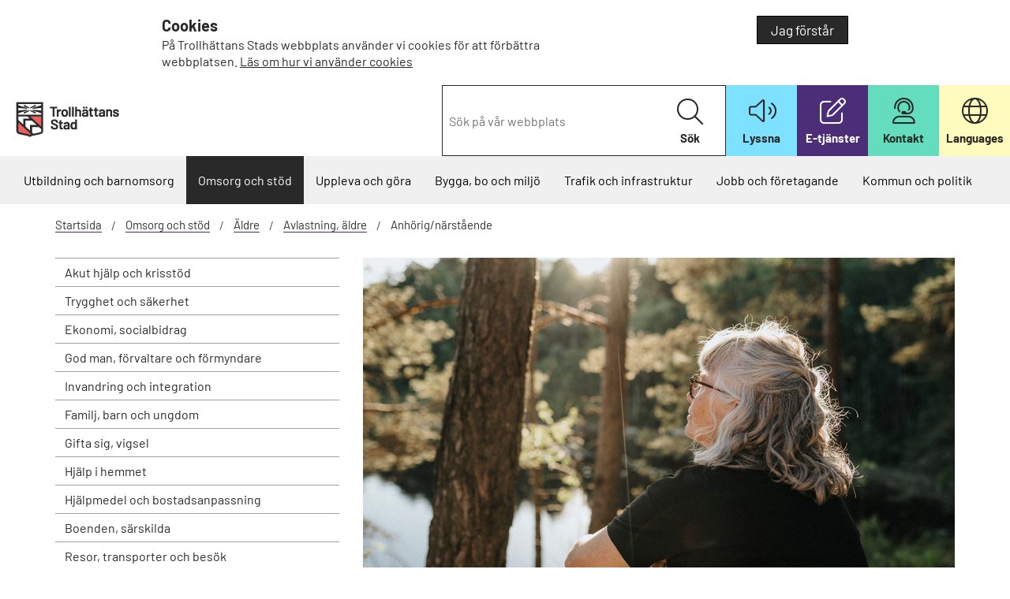

--- FILE ---
content_type: text/html; charset=utf-8
request_url: https://www.trollhattan.se/startsida/omsorg-och-hjalp/aldre/avlastning-aldre/anhorignarstaende/
body_size: 17316
content:



<!DOCTYPE html>
<html lang="sv">

<head>
    <link rel="stylesheet" href="/dist/furb-b5575e7815.min.css" />

    <meta charset="utf-8" />
    <meta name="viewport" content="width=device-width, initial-scale=1.0" />



        <title>Anh&#xF6;rig/n&#xE4;rst&#xE5;ende - Trollhättans stad</title>


    <link href="/Static/css/fonts/text-fonts.css" rel="stylesheet" />
    <link href="/Static/css/fonts/css/all.css" rel="stylesheet" />

        <link rel="icon" href="/icons/favicon-32.png" sizes="32x32">
        <link rel="icon" href="/icons/favicon-57.png" sizes="57x57">
        <link rel="icon" href="/icons/favicon-76.png" sizes="76x76">
        <link rel="icon" href="/icons/favicon-96.png" sizes="96x96">
        <link rel="icon" href="/icons/favicon-128.png" sizes="128x128">
        <link rel="icon" href="/icons/favicon-192.png" sizes="192x192">
        <link rel="icon" href="/icons/favicon-228.png" sizes="228x228">
        <link rel="shortcut icon" sizes="196x196" href="/icons/favicon-196.png">
        <link rel="apple-touch-icon" href="/icons/favicon-120.png" sizes="120x120">
        <link rel="apple-touch-icon" href="/icons/favicon-152.png" sizes="152x152">
        <link rel="apple-touch-icon" href="/icons/favicon-180.png" sizes="180x180">


    <meta name="theme-color" content="#fff">
    <script type="module" src="/Static/js/SwiperJs/swiper.js"></script>
    <script src="/dist/furb-1766478541044.min.js"></script>

    <script src="/Static/js/availability.js"></script>
<script src="/Static/jwplayer/jwplayer.js"></script>


    <link rel="alternate" type="application/rss+xml" title="RSS" href="/startsida/NewsRSS/" />

    <noscript>
        <link rel="stylesheet" href="/Static/css/noscript.css" />
    </noscript>
<script defer src="https://static.rekai.se/e04d4573.js"></script>
<script> // Startpage only - New startpage

	// Move Welcome textbox into main image on desktop but not on mobile
	$(document).ready(checkWindowSize);
	$(window).resize(checkWindowSize);

	function checkWindowSize() {
		if ( $(window).width() >= 768 )
			$(".StartPage .black.dark").css("margin-top", "-100px");
		else
			$(".StartPage .black.dark").css("margin-top", "0px");
	}
	

</script>

<style> <!-- Styles - New startpage -->

/* REK-AI Links on startpage */

.rekLinksStartpage {min-height:220px;}
.rekHeaderLinkStartpage {font-weight: 700;}

a.rek-link.rek-prediction__link {
   font-size:1rem;
line-height:1.5rem;
}

.rekLinkStartpageAll {
    padding: 4px;
    line-height: 2;
    font-weight:700;
    font-size: 1rem;
}

.rek-style-cols li { border-bottom: 1px solid #292929; }

.rekHeaderLinkStartpage:before {
    content: "";
    top: 8px;
    position: relative;
    display: inline-block;
    width: 20px;
    height: 25px;
    background: url(/Static/css/cssimg/icons-sprite.svg) transparent 0 -546px no-repeat;
}

@media (max-width: 767px) {
.lightGray { background-color: #f0f0f0; }
}

/* QUICKLINKS ON STARTPAGE */
	

.startpage-quicklinks {
    display: flex;
    list-style-type: none;
    margin: 0;
    padding: 0;
    flex-wrap: wrap;
}

.startpage-quicklinks li {
    box-sizing: border-box;
    display: flex;
    -webkit-box-orient: vertical;
    -webkit-box-direction: normal;
    margin: 1rem 0 0 0;
    width: 50%;
    -webkit-box-flex: 1;
    flex: 1 0 auto;
    flex-flow: column wrap;
}

.startpage-quicklinks li:nth-child(odd) {
    padding-right: 1rem;
}

.startpage-quicklinks li a {
    -webkit-box-align: center;
    align-items: center;
    border: 1px solid #292929;
    background-color:#f0f0f0;
    display: flex;
    -ms-flex-align: center;
    -ms-flex-pack: start;
    padding: 1.2rem 1rem;
    text-decoration: none;
    transition: all .3s ease;
    -webkit-box-flex: 1;
    -webkit-box-pack: start;
    flex: 1 1 auto;
    justify-content: flex-start;
    font-size: 1rem;
    font-weight: 700;
}

.startpage-quicklinks li a:hover, startpage-quicklinks li a:focus, .startpage-quicklinks li a.tabbed { background:#292929; color:#ffffff!important; }

.quicklink-external { font-weight: 700; }

.quicklink-icon { font-size:2em; }


/************ COLORS ************/

/* LIGHT-PURPLE */
.startpage-quicklinks li a.light-purple {
    color: #292929;
	border-color: #292929;
    background-color:#D2C3FF;
}

.startpage-quicklinks li a.light-purple:hover, .startpage-quicklinks li a.light-purple:focus, .startpage-quicklinks li a.light-purple.tabbed { background:#4B2D78; border-color: #4B2D78; color:#ffffff!important; }

/* DARK-PURPLE */
.startpage-quicklinks li a.purple {
    color: #FFFFFF;
	border-color: #4B2D78;
    background-color:#4B2D78;
}

.startpage-quicklinks li a.purple:hover, .startpage-quicklinks li a.purple:focus, .startpage-quicklinks li a.purple.tabbed { background:#F0F0F0; border-color: #292929; color:#292929!important; }

/* GRAY */
.startpage-quicklinks li a.gray {
    color: #292929;
	border-color: #292929;
    background-color:#F0F0F0;
}

.startpage-quicklinks li a.gray:hover, .startpage-quicklinks li a.gray:focus, .startpage-quicklinks li a.gray.tabbed { background:#292929; border-color: #292929; color:#FFFFFF!important; }

/* GRAY-PURPLE */
.startpage-quicklinks li a.gray-purple {
    color: #4B2D78!important;
	border-color: #4B2D78;
    background-color:#F0F0F0;
}

.startpage-quicklinks li a.gray-purple:hover, .startpage-quicklinks li a.gray-purple:focus, .startpage-quicklinks li a.gray-purple.tabbed { background:#4B2D78; border-color: #4B2D78; color:#FFFFFF!important; }

/* WHITE-PURPLE */
.startpage-quicklinks li a.white-purple {
    color: #4B2D78!important;
	border-color: #4B2D78;
    background-color:#FFFFFF;
}

.startpage-quicklinks li a.white-purple:hover, .startpage-quicklinks li a.white-purple:focus, .startpage-quicklinks li a.white-purple.tabbed { background:#4B2D78; border-color: #4B2D78; color:#FFFFFF!important; }


/* SIZES */

@media (max-width: 900px) {
.startpage-quicklinks li:nth-child(odd) { padding-right: 0; }
.startpage-quicklinks li { width: 100%; }
.startpage-quicklinks li a { padding: 1rem; }
}

@media (max-width: 767px) {
.startpage-quicklinks li { width: 50%; }
.startpage-quicklinks li:nth-child(odd) { padding-right: 1rem; }
}

@media (max-width: 550px) {
.startpage-quicklinks li:nth-child(odd) { padding-right: 0; }
.startpage-quicklinks li { width: 100%; }
.startpage-quicklinks li a { padding: 1rem; }
}

.newsListing ul.listingContent li a.tabbed { background-color: transparent; }
.StartPage .startpage-panels { display:none; }
.StartPage .startpage-predictions { display:none; }

</style>        <script type="application/ld+json" data-rekai>
            {
               "@context":"http://schema.org",
               "@type":"StandardPage"
            }
        </script>


    <script type="text/javascript">
        const cookieConsentMessage = "Uppläsningstjänsten änvänder sig av en webkaka (cookie). Godkänner du detta?";
        var rsLoaded;

        window.rsConf = {
            general: { usePost: true, confirmPolicy: cookieConsentMessage },
            params: '/Static/js/ReadSpeaker/14639/webReader.js?pids=wr&disable=translation,lookup',
            settings: {
                lang: 'sv_se',
                voice: 'Maja',
            },
            multiLangConfig: {
                'en_uk': {
                    lang: 'en_uk',
                    voice: 'Alice'
                },
                'fi_fi': {
                    lang: 'fi_fi',
                    voice: 'Elina'
                }
            },
            cb: {
                ui: {
                    close: function () {
                        document.getElementById('readspeaker_button1').style.display = 'none';
                    },
                    open: function () {
                        document.getElementById('readspeaker_button1').style.display = 'block';
                    }
                }
            }
        };

        function addReadSpeaker() {
            const element = document.querySelector('main');
            if (element) {
                element.id = 'webreader_area';
            }

            if (rsLoaded == true) {
                startPlayer();
            }
            else {
                rsLoaded = true;

                const playerId = 'readspeaker_player';

                const rsCss = document.createElement("style");
                rsCss.setAttribute('data-player-id', playerId);
                rsCss.innerHTML = `#${playerId}.rsexpanded.rsfloating { display: inline-block; margin-top: 0.5em; vertical-align: middle; }`;
                document.getElementsByTagName("HEAD").item(0).appendChild(rsCss);

                var oHead = document.getElementsByTagName('HEAD').item(0);
                var oScript = document.createElement("script");
                oScript.type = "text/javascript";
                oScript.src = "/Static/js/ReadSpeaker/14639/webReader.js";
                oScript.id = "rs_req_Init";
                oHead.appendChild(oScript);

                oScript.onload = function () {
                    ReadSpeaker.init();
                    rspkr.tools.toggler.add();
                    startPlayer();
                }

                return false;
            }

            function startPlayer() {
                let anchorElement = document.querySelector('.rsbtn_play');
                if (anchorElement) {
                    setTimeout(() => {
                        anchorElement.click();
                    }, 200);
                }
            }
        }
    </script>
    <link rel="canonical" href="https://www.trollhattan.se/startsida/omsorg-och-hjalp/anhoriga/">
</head>
<body class="StandardPage">

    

    

    

    <div role="region" class="js-cookie-info-container cookie-info-container hide-for-print" style="display: none;">
        <div class="row" style="">
            <div class="cookie-wrapper">
                <div class="small-8 large-8 columns js-cookie-text">
                    
<h3>Cookies</h3>
<p>P&aring; Trollh&auml;ttans Stads webbplats anv&auml;nder vi cookies f&ouml;r att f&ouml;rb&auml;ttra webbplatsen. <a href="/startsida/om-webbplatsen/cookies/">L&auml;s om hur vi anv&auml;nder cookies</a></p>
                </div>
                <div class="small-4 large-4 text-right columns">
                    <button class="button green js-close-cookie-info">
          Jag förstår
        </button>
                </div>
            </div>
        </div>
    </div>



    


<header>
    <div id="skiplinks">
        <a href="#MainContentArea">Till innehåll på sidan</a>
    </div>

    <div class="top-area">
        <div class="row expanded collapse">
            <div class="large-3 medium-3 small-12 columns">
                <div class="logoType">



    <a href="/startsida/">
        <img src="/link/0e14c61ca716426d91c2ff8b2a796476.aspx" alt="Trollh&#xE4;ttans Stad logotyp, l&#xE4;nk till startsidan." />
    </a>
                </div>
            </div>

            <div class="large-9 medium-9 columns text-right hide-for-small">
                <div class="function-wrapper">
                    <div class="searcharea-quick" role="search">

<form action="/startsida%2Fsoksida%2F" method="get">    <label class="show-for-sr" for="51167e81-7951-4739-bb39-757ca8331d30">Sök på vår webbplats</label>
    <input type="search" class="searchKeywords" id="51167e81-7951-4739-bb39-757ca8331d30" name="q" placeholder="Sök på vår webbplats"/>
    <button type="submit" class="searchButton">
        <i class="fa-light fa-magnifying-glass" aria-hidden="true"></i>
        Sök
    </button>
</form>                    </div>

                    <div class="functionLinks">
                        <ul>


<li class="colorBlue iconListen" >
    <a class="bapluslogo rs_href" href="javascript:void(0);" accesskey="L" onclick="addReadSpeaker(); return false;" rel="nofollow" onkeypress="addReadSpeaker(); return false;">
        <i class="fal fa-volume" aria-hidden="true"></i>
        <strong>Lyssna</strong>
    </a>
</li>

        <li class="colorDarkPurple">

            <a href="https://minasidor.trollhattan.se" target="_blank">

                    <i class="fa-light fa-pen-to-square" aria-hidden="true"></i>

                <strong>E-tj&#xE4;nster</strong>
            </a>

        </li>
        <li class="colorGreen">

            <a href="https://www.trollhattan.se/startsida/kontakta-oss/" >

                    <i class="fa-light fa-user-headset" aria-hidden="true"></i>

                <strong>Kontakt</strong>
            </a>

        </li>
        <li class="colorLightYellow">

            <a href="https://www.trollhattan.se/startsida/om-webbplatsen/other-languages/" >

                    <i class="fa-light fa-globe" aria-hidden="true"></i>

                <strong>Languages</strong>
            </a>

        </li>
                        </ul>
                    </div>
                </div>
            </div>
        </div>
    </div>

    <div class="light-gray">
        <div class="row expanded hide-for-small hide-for-print">
            <div class="large-12 columns">
                <div>


<nav id="GlobalNavigation" class="globalNavigation" aria-label="Huvudnavigering">
    <ul class="nav-bar">

        <li>
<a href="/startsida/utbildning-och-barnomsorg/">Utbildning och barnomsorg</a>        </li><li class="active">
<a href="/startsida/omsorg-och-hjalp/">Omsorg och st&#xF6;d</a>        </li><li>
<a href="/startsida/uppleva-och-gora/">Uppleva och g&#xF6;ra</a>        </li><li>
<a href="/startsida/bygga-bo-och-miljo/">Bygga, bo och milj&#xF6;</a>        </li><li>
<a href="/startsida/trafik-och-infrastruktur/">Trafik och infrastruktur</a>        </li><li>
<a href="/startsida/jobbochforetagande/">Jobb och f&#xF6;retagande</a>        </li><li>
<a href="/startsida/kommun-och-politik/">Kommun och politik</a>        </li>
    </ul>

</nav>                </div>
            </div>
        </div>
    </div>



    <div class="row show-for-small collapse hide-for-print">
        <div class="mobileTriggers">
            <div class="small-6 columns">
                <div class="menuLink">
                    <button id="togglemain" aria-controls="GlobalNavigation"><i aria-hidden="true" class="fal fa-bars"></i>Meny</button>
                </div>
            </div>

            <div class="small-6 columns">
                <div class="searchLink">
                    <button id="togglesearch" aria-controls="SearchArea"><i aria-hidden="true" class="fal fa-search"></i>Sök</button>
                </div>
            </div>
        </div>
    </div>

    <div class="row show-for-small collapse hide-for-print">
        <div class="small-12 columns">
            <div class="searcharea-small" id="SearchArea">

<form action="/startsida%2Fsoksida%2F" method="get">    <label class="show-for-sr" for="12164104-166e-4d61-9db9-09b80f66dfc6">Sök på vår webbplats</label>
    <input type="search" class="searchKeywords" id="12164104-166e-4d61-9db9-09b80f66dfc6" name="q" placeholder="Sök på vår webbplats"/>
    <button type="submit" class="searchButton">
        <i class="fa-light fa-magnifying-glass" aria-hidden="true"></i>
        Sök
    </button>
</form>            </div>
        </div>

        <div class="small-12 columns">


<div class="mobileNavigation">
    <nav id="MobileMenu" class="nav-bar show-for-small-only" data-lang="sv" data-nextlevel="Nästa nivå" data-currentid="53973">
<ul><li class="menuItem" data-id="160"><div class="row"><a class="small-10 columns menuLink" href="/startsida/utbildning-och-barnomsorg/">Utbildning och barnomsorg</a><button aria-expanded="false" class="small-2 columns menuLink haveLinks hideForNoscript" data-href="/startsida/utbildning-och-barnomsorg/">N&#xE4;sta niv&#xE5; Utbildning och barnomsorg</button></div><div class="childrenListContainer"></div></li><li class="menuItem hasLoadedChildren" data-id="161"><div class="row"><a class="small-10 columns menuLink" href="/startsida/omsorg-och-hjalp/">Omsorg och st&#xF6;d</a><button aria-expanded="true" class="small-2 columns menuLink haveLinks hideForNoscript" data-href="/startsida/omsorg-och-hjalp/">N&#xE4;sta niv&#xE5; Omsorg och st&#xF6;d</button></div><div class="childrenListContainer"><ul><li class="menuItem" data-id="215"><div class="row"><a class="small-12 columns menuLink" href="/startsida/omsorg-och-hjalp/akut-hjalp/">Akut hj&#xE4;lp och krisst&#xF6;d</a></div><div class="childrenListContainer"></div></li><li class="menuItem" data-id="216"><div class="row"><a class="small-10 columns menuLink" href="/startsida/omsorg-och-hjalp/trygghet-och-sakerhet/">Trygghet och s&#xE4;kerhet</a><button aria-expanded="false" class="small-2 columns menuLink haveLinks hideForNoscript" data-href="/startsida/omsorg-och-hjalp/trygghet-och-sakerhet/">N&#xE4;sta niv&#xE5; Trygghet och s&#xE4;kerhet</button></div><div class="childrenListContainer"></div></li><li class="menuItem" data-id="247"><div class="row"><a class="small-10 columns menuLink" href="/startsida/omsorg-och-hjalp/ekonomi-socialbidrag/">Ekonomi, socialbidrag</a><button aria-expanded="false" class="small-2 columns menuLink haveLinks hideForNoscript" data-href="/startsida/omsorg-och-hjalp/ekonomi-socialbidrag/">N&#xE4;sta niv&#xE5; Ekonomi, socialbidrag</button></div><div class="childrenListContainer"></div></li><li class="menuItem" data-id="617"><div class="row"><a class="small-10 columns menuLink" href="/startsida/omsorg-och-hjalp/god-man-forvaltare-formyndare/">God man, f&#xF6;rvaltare och f&#xF6;rmyndare</a><button aria-expanded="false" class="small-2 columns menuLink haveLinks hideForNoscript" data-href="/startsida/omsorg-och-hjalp/god-man-forvaltare-formyndare/">N&#xE4;sta niv&#xE5; God man, f&#xF6;rvaltare och f&#xF6;rmyndare</button></div><div class="childrenListContainer"></div></li><li class="menuItem" data-id="248"><div class="row"><a class="small-10 columns menuLink" href="/startsida/omsorg-och-hjalp/invandring-och-integration/">Invandring och integration</a><button aria-expanded="false" class="small-2 columns menuLink haveLinks hideForNoscript" data-href="/startsida/omsorg-och-hjalp/invandring-och-integration/">N&#xE4;sta niv&#xE5; Invandring och integration</button></div><div class="childrenListContainer"></div></li><li class="menuItem" data-id="249"><div class="row"><a class="small-10 columns menuLink" href="/startsida/omsorg-och-hjalp/familj-barn-och-ungdom/">Familj, barn och ungdom</a><button aria-expanded="false" class="small-2 columns menuLink haveLinks hideForNoscript" data-href="/startsida/omsorg-och-hjalp/familj-barn-och-ungdom/">N&#xE4;sta niv&#xE5; Familj, barn och ungdom</button></div><div class="childrenListContainer"></div></li><li class="menuItem" data-id="250"><div class="row"><a class="small-10 columns menuLink" href="/startsida/omsorg-och-hjalp/gifta-sig-vigsel/">Gifta sig, vigsel</a><button aria-expanded="false" class="small-2 columns menuLink haveLinks hideForNoscript" data-href="/startsida/omsorg-och-hjalp/gifta-sig-vigsel/">N&#xE4;sta niv&#xE5; Gifta sig, vigsel</button></div><div class="childrenListContainer"></div></li><li class="menuItem" data-id="251"><div class="row"><a class="small-10 columns menuLink" href="/startsida/omsorg-och-hjalp/hjalp-i-hemmet/">Hj&#xE4;lp i hemmet</a><button aria-expanded="false" class="small-2 columns menuLink haveLinks hideForNoscript" data-href="/startsida/omsorg-och-hjalp/hjalp-i-hemmet/">N&#xE4;sta niv&#xE5; Hj&#xE4;lp i hemmet</button></div><div class="childrenListContainer"></div></li><li class="menuItem" data-id="252"><div class="row"><a class="small-10 columns menuLink" href="/startsida/omsorg-och-hjalp/hjalpmedel-och-bostadsanpassning/">Hj&#xE4;lpmedel och bostadsanpassning</a><button aria-expanded="false" class="small-2 columns menuLink haveLinks hideForNoscript" data-href="/startsida/omsorg-och-hjalp/hjalpmedel-och-bostadsanpassning/">N&#xE4;sta niv&#xE5; Hj&#xE4;lpmedel och bostadsanpassning</button></div><div class="childrenListContainer"></div></li><li class="menuItem" data-id="253"><div class="row"><a class="small-10 columns menuLink" href="/startsida/omsorg-och-hjalp/boenden-sarskilda/">Boenden, s&#xE4;rskilda</a><button aria-expanded="false" class="small-2 columns menuLink haveLinks hideForNoscript" data-href="/startsida/omsorg-och-hjalp/boenden-sarskilda/">N&#xE4;sta niv&#xE5; Boenden, s&#xE4;rskilda</button></div><div class="childrenListContainer"></div></li><li class="menuItem" data-id="254"><div class="row"><a class="small-10 columns menuLink" href="/startsida/omsorg-och-hjalp/resor-transporter-och-besok/">Resor, transporter och bes&#xF6;k</a><button aria-expanded="false" class="small-2 columns menuLink haveLinks hideForNoscript" data-href="/startsida/omsorg-och-hjalp/resor-transporter-och-besok/">N&#xE4;sta niv&#xE5; Resor, transporter och bes&#xF6;k</button></div><div class="childrenListContainer"></div></li><li class="menuItem" data-id="255"><div class="row"><a class="small-12 columns menuLink" href="/startsida/omsorg-och-hjalp/psykisk-ohalsa/">Psykisk oh&#xE4;lsa</a></div><div class="childrenListContainer"></div></li><li class="menuItem" data-id="256"><div class="row"><a class="small-10 columns menuLink" href="/startsida/omsorg-och-hjalp/funktionsnedsattning-handikapp/">Funktionsneds&#xE4;ttning</a><button aria-expanded="false" class="small-2 columns menuLink haveLinks hideForNoscript" data-href="/startsida/omsorg-och-hjalp/funktionsnedsattning-handikapp/">N&#xE4;sta niv&#xE5; Funktionsneds&#xE4;ttning</button></div><div class="childrenListContainer"></div></li><li class="menuItem hasLoadedChildren" data-id="257"><div class="row"><a class="small-10 columns menuLink" href="/startsida/omsorg-och-hjalp/aldre/">&#xC4;ldre</a><button aria-expanded="true" class="small-2 columns menuLink haveLinks hideForNoscript" data-href="/startsida/omsorg-och-hjalp/aldre/">N&#xE4;sta niv&#xE5; &#xC4;ldre</button></div><div class="childrenListContainer"><ul><li class="menuItem" data-id="51209"><div class="row"><a class="small-10 columns menuLink" href="/startsida/omsorg-och-hjalp/aldre/aktiviteter-aldre/">Aktiviteter, &#xE4;ldre</a><button aria-expanded="false" class="small-2 columns menuLink haveLinks hideForNoscript" data-href="/startsida/omsorg-och-hjalp/aldre/aktiviteter-aldre/">N&#xE4;sta niv&#xE5; Aktiviteter, &#xE4;ldre</button></div><div class="childrenListContainer"></div></li><li class="menuItem hasLoadedChildren" data-id="53944"><div class="row"><a class="small-10 columns menuLink" href="/startsida/omsorg-och-hjalp/aldre/avlastning-aldre/">Avlastning, &#xE4;ldre</a><button aria-expanded="true" class="small-2 columns menuLink haveLinks hideForNoscript" data-href="/startsida/omsorg-och-hjalp/aldre/avlastning-aldre/">N&#xE4;sta niv&#xE5; Avlastning, &#xE4;ldre</button></div><div class="childrenListContainer"><ul><li class="menuItem active" data-id="53973"><div class="row"><a class="small-12 columns menuLink" href="/startsida/omsorg-och-hjalp/aldre/avlastning-aldre/anhorignarstaende/">Anh&#xF6;rig/n&#xE4;rst&#xE5;ende</a></div><div class="childrenListContainer"></div></li><li class="menuItem" data-id="53970"><div class="row"><a class="small-12 columns menuLink" href="/startsida/omsorg-och-hjalp/aldre/avlastning-aldre/avlosarservice-i-hemmet/">Avl&#xF6;sarservice i hemmet</a></div><div class="childrenListContainer"></div></li><li class="menuItem" data-id="53971"><div class="row"><a class="small-12 columns menuLink" href="/startsida/omsorg-och-hjalp/aldre/avlastning-aldre/korttidsboende/">Korttidsboende</a></div><div class="childrenListContainer"></div></li><li class="menuItem" data-id="53972"><div class="row"><a class="small-12 columns menuLink" href="/startsida/omsorg-och-hjalp/aldre/avlastning-aldre/vaxelboende/">V&#xE4;xelboende</a></div><div class="childrenListContainer"></div></li></ul></div></li><li class="menuItem" data-id="51203"><div class="row"><a class="small-10 columns menuLink" href="/startsida/omsorg-och-hjalp/aldre/boende-aldre/">Boende, &#xE4;ldre</a><button aria-expanded="false" class="small-2 columns menuLink haveLinks hideForNoscript" data-href="/startsida/omsorg-och-hjalp/aldre/boende-aldre/">N&#xE4;sta niv&#xE5; Boende, &#xE4;ldre</button></div><div class="childrenListContainer"></div></li><li class="menuItem" data-id="51213"><div class="row"><a class="small-12 columns menuLink" href="/startsida/omsorg-och-hjalp/aldre/hjalp-i-hemmet/">Hj&#xE4;lp i hemmet</a></div><div class="childrenListContainer"></div></li><li class="menuItem" data-id="56199"><div class="row"><a class="small-12 columns menuLink" href="/startsida/omsorg-och-hjalp/aldre/demenssjukdom/">Kognitiv sjukdom/demenssjukdom</a></div><div class="childrenListContainer"></div></li><li class="menuItem" data-id="51230"><div class="row"><a class="small-12 columns menuLink" href="/startsida/omsorg-och-hjalp/aldre/lunchserveringar/">Lunchserveringar</a></div><div class="childrenListContainer"></div></li><li class="menuItem" data-id="51215"><div class="row"><a class="small-12 columns menuLink" href="/startsida/omsorg-och-hjalp/aldre/resor-transporter-besok/">Resor, transporter och bes&#xF6;k</a></div><div class="childrenListContainer"></div></li><li class="menuItem" data-id="51227"><div class="row"><a class="small-12 columns menuLink" href="/startsida/omsorg-och-hjalp/aldre/syn--och-horselnedsattning/">Syn- och h&#xF6;rselneds&#xE4;ttning</a></div><div class="childrenListContainer"></div></li><li class="menuItem" data-id="51229"><div class="row"><a class="small-12 columns menuLink" href="/startsida/omsorg-och-hjalp/aldre/tolk/">Tolk</a></div><div class="childrenListContainer"></div></li></ul></div></li><li class="menuItem" data-id="258"><div class="row"><a class="small-10 columns menuLink" href="/startsida/omsorg-och-hjalp/anhoriga/">Anh&#xF6;rig eller n&#xE4;rst&#xE5;ende</a><button aria-expanded="false" class="small-2 columns menuLink haveLinks hideForNoscript" data-href="/startsida/omsorg-och-hjalp/anhoriga/">N&#xE4;sta niv&#xE5; Anh&#xF6;rig eller n&#xE4;rst&#xE5;ende</button></div><div class="childrenListContainer"></div></li><li class="menuItem" data-id="259"><div class="row"><a class="small-10 columns menuLink" href="/startsida/omsorg-och-hjalp/kommunal-halso--och-sjukvard/">Kommunal h&#xE4;lso- och sjukv&#xE5;rd</a><button aria-expanded="false" class="small-2 columns menuLink haveLinks hideForNoscript" data-href="/startsida/omsorg-och-hjalp/kommunal-halso--och-sjukvard/">N&#xE4;sta niv&#xE5; Kommunal h&#xE4;lso- och sjukv&#xE5;rd</button></div><div class="childrenListContainer"></div></li><li class="menuItem" data-id="2724"><div class="row"><a class="small-10 columns menuLink" href="/startsida/omsorg-och-hjalp/missbruk/">Missbruk och kriminalitet</a><button aria-expanded="false" class="small-2 columns menuLink haveLinks hideForNoscript" data-href="/startsida/omsorg-och-hjalp/missbruk/">N&#xE4;sta niv&#xE5; Missbruk och kriminalitet</button></div><div class="childrenListContainer"></div></li><li class="menuItem" data-id="102483"><div class="row"><a class="small-10 columns menuLink" href="/startsida/omsorg-och-hjalp/ensjalvstandigvardag/">En sj&#xE4;lvst&#xE4;ndig vardag</a><button aria-expanded="false" class="small-2 columns menuLink haveLinks hideForNoscript" data-href="/startsida/omsorg-och-hjalp/ensjalvstandigvardag/">N&#xE4;sta niv&#xE5; En sj&#xE4;lvst&#xE4;ndig vardag</button></div><div class="childrenListContainer"></div></li><li class="menuItem" data-id="262"><div class="row"><a class="small-10 columns menuLink" href="/startsida/omsorg-och-hjalp/dodsfall-och-begravning/">D&#xF6;dsfall och begravning</a><button aria-expanded="false" class="small-2 columns menuLink haveLinks hideForNoscript" data-href="/startsida/omsorg-och-hjalp/dodsfall-och-begravning/">N&#xE4;sta niv&#xE5; D&#xF6;dsfall och begravning</button></div><div class="childrenListContainer"></div></li><li class="menuItem" data-id="41093"><div class="row"><a class="small-12 columns menuLink" href="/startsida/omsorg-och-hjalp/avgifter/">Avgifter omsorgen</a></div><div class="childrenListContainer"></div></li></ul></div></li><li class="menuItem" data-id="162"><div class="row"><a class="small-10 columns menuLink" href="/startsida/uppleva-och-gora/">Uppleva och g&#xF6;ra</a><button aria-expanded="false" class="small-2 columns menuLink haveLinks hideForNoscript" data-href="/startsida/uppleva-och-gora/">N&#xE4;sta niv&#xE5; Uppleva och g&#xF6;ra</button></div><div class="childrenListContainer"></div></li><li class="menuItem" data-id="163"><div class="row"><a class="small-10 columns menuLink" href="/startsida/bygga-bo-och-miljo/">Bygga, bo och milj&#xF6;</a><button aria-expanded="false" class="small-2 columns menuLink haveLinks hideForNoscript" data-href="/startsida/bygga-bo-och-miljo/">N&#xE4;sta niv&#xE5; Bygga, bo och milj&#xF6;</button></div><div class="childrenListContainer"></div></li><li class="menuItem" data-id="164"><div class="row"><a class="small-10 columns menuLink" href="/startsida/trafik-och-infrastruktur/">Trafik och infrastruktur</a><button aria-expanded="false" class="small-2 columns menuLink haveLinks hideForNoscript" data-href="/startsida/trafik-och-infrastruktur/">N&#xE4;sta niv&#xE5; Trafik och infrastruktur</button></div><div class="childrenListContainer"></div></li><li class="menuItem" data-id="165"><div class="row"><a class="small-10 columns menuLink" href="/startsida/jobbochforetagande/">Jobb och f&#xF6;retagande</a><button aria-expanded="false" class="small-2 columns menuLink haveLinks hideForNoscript" data-href="/startsida/jobbochforetagande/">N&#xE4;sta niv&#xE5; Jobb och f&#xF6;retagande</button></div><div class="childrenListContainer"></div></li><li class="menuItem" data-id="166"><div class="row"><a class="small-10 columns menuLink" href="/startsida/kommun-och-politik/">Kommun och politik</a><button aria-expanded="false" class="small-2 columns menuLink haveLinks hideForNoscript" data-href="/startsida/kommun-och-politik/">N&#xE4;sta niv&#xE5; Kommun och politik</button></div><div class="childrenListContainer"></div></li></ul>
        <ul class="mobile-functionLinks">


<li class="colorBlue iconListen" >
    <a class="bapluslogo rs_href" href="javascript:void(0);" accesskey="L" onclick="addReadSpeaker(); return false;" rel="nofollow" onkeypress="addReadSpeaker(); return false;">
        <i class="fal fa-volume" aria-hidden="true"></i>
        <strong>Lyssna</strong>
    </a>
</li>

        <li class="colorDarkPurple">

            <a href="https://minasidor.trollhattan.se" target="_blank">

                    <i class="fa-light fa-pen-to-square" aria-hidden="true"></i>

                <strong>E-tj&#xE4;nster</strong>
            </a>

        </li>
        <li class="colorGreen">

            <a href="https://www.trollhattan.se/startsida/kontakta-oss/" >

                    <i class="fa-light fa-user-headset" aria-hidden="true"></i>

                <strong>Kontakt</strong>
            </a>

        </li>
        <li class="colorLightYellow">

            <a href="https://www.trollhattan.se/startsida/om-webbplatsen/other-languages/" >

                    <i class="fa-light fa-globe" aria-hidden="true"></i>

                <strong>Languages</strong>
            </a>

        </li>
        </ul>
    </nav>
</div>        </div>
    </div>
<style>
    #readspeaker_button1 {
        width: 100% !important;
        position: absolute;
        display: none;
    }

    @media only screen and (max-width: 768px) {
        #readspeaker_button1 {
            width: 70% !important;
        }
    }
</style>
<div id="readspeaker_button1" class="rs_skip rsbtn rs_preserve col-12">
    <a rel="nofollow" class="rsbtn_play" title="Lyssna på sidans text med ReadSpeaker webReader" href="https://app-eu.readspeaker.com/cgi-bin/rsent?customerid=14639&amp;lang=sv_se&amp;voice=Maja&amp;readid=webreader_area&amp;url=https%3A%2F%2Fwww.trollhattan.se%2Fstartsida%2Fomsorg-och-hjalp%2Faldre%2Favlastning-aldre%2Fanhorignarstaende%2F">
        <span class="rsbtn_left rsimg rspart"><span class="rsbtn_text"><span>Lyssna</span></span></span>
        <span class="rsbtn_right rsimg rsplay rspart"></span>
    </a>
</div>

</header>



<div>
    <div class="contentBgColor">
        <div class="row">
            <div class="contentarea">



<div class="campaign-breadcrumbs small-12 columns">
    <nav>
        <ul class="breadcrumbs">
                    <li><a href="/startsida/">Startsida</a></li>
                    <li><a href="/startsida/omsorg-och-hjalp/">Omsorg och st&#xF6;d</a></li>
                    <li><a href="/startsida/omsorg-och-hjalp/aldre/">&#xC4;ldre</a></li>
                    <li><a href="/startsida/omsorg-och-hjalp/aldre/avlastning-aldre/">Avlastning, &#xE4;ldre</a></li>
            <li class="current"><span>Anh&#xF6;rig/n&#xE4;rst&#xE5;ende</span></li>
        </ul>
    </nav>
</div>
                    <div class="large-4 columns hide-for-small">
    

    
    <nav class="localNavigation" aria-label="På sidan navigering">
        <ul class="submenu">
            <li><a href="/startsida/omsorg-och-hjalp/akut-hjalp/">Akut hj&#xE4;lp och krisst&#xF6;d</a></li><li><a href="/startsida/omsorg-och-hjalp/Trygghet-och-sakerhet/">Trygghet och s&#xE4;kerhet</a></li><li><a href="/startsida/omsorg-och-hjalp/ekonomi-socialbidrag/">Ekonomi, socialbidrag</a></li><li><a href="/startsida/omsorg-och-hjalp/god-man-forvaltare-formyndare/">God man, f&#xF6;rvaltare och f&#xF6;rmyndare</a></li><li><a href="/startsida/omsorg-och-hjalp/invandring-och-integration/">Invandring och integration</a></li><li><a href="/startsida/omsorg-och-hjalp/familj-barn-och-ungdom/">Familj, barn och ungdom</a></li><li><a href="/startsida/omsorg-och-hjalp/gifta-sig-vigsel/">Gifta sig, vigsel</a></li><li><a href="/startsida/omsorg-och-hjalp/hjalp-i-hemmet/">Hj&#xE4;lp i hemmet</a></li><li><a href="/startsida/omsorg-och-hjalp/hjalpmedel-och-bostadsanpassning/">Hj&#xE4;lpmedel och bostadsanpassning</a></li><li><a href="/startsida/omsorg-och-hjalp/boenden-sarskilda/">Boenden, s&#xE4;rskilda</a></li><li><a href="/startsida/omsorg-och-hjalp/resor-transporter-och-besok/">Resor, transporter och bes&#xF6;k</a></li><li><a href="/startsida/omsorg-och-hjalp/psykisk-ohalsa/">Psykisk oh&#xE4;lsa</a></li><li><a href="/startsida/omsorg-och-hjalp/funktionsnedsattning-handikapp/">Funktionsneds&#xE4;ttning</a></li><li class="active"><a href="/startsida/omsorg-och-hjalp/aldre/">&#xC4;ldre</a><ul><li><a href="/startsida/omsorg-och-hjalp/aldre/aktiviteter-aldre/">Aktiviteter, &#xE4;ldre</a></li><li class="active"><a href="/startsida/omsorg-och-hjalp/aldre/avlastning-aldre/">Avlastning, &#xE4;ldre</a><ul><li class="selected"><span>Anh&#xF6;rig/n&#xE4;rst&#xE5;ende</span></li><li><a href="/startsida/omsorg-och-hjalp/aldre/avlastning-aldre/avlosarservice-i-hemmet/">Avl&#xF6;sarservice i hemmet</a></li><li><a href="/startsida/omsorg-och-hjalp/aldre/avlastning-aldre/korttidsboende/">Korttidsboende</a></li><li><a href="/startsida/omsorg-och-hjalp/aldre/avlastning-aldre/vaxelboende/">V&#xE4;xelboende</a></li></ul></li><li><a href="/startsida/omsorg-och-hjalp/aldre/boende-aldre/">Boende, &#xE4;ldre</a></li><li><a href="/startsida/omsorg-och-hjalp/aldre/hjalp-i-hemmet/">Hj&#xE4;lp i hemmet</a></li><li><a href="/startsida/omsorg-och-hjalp/aldre/demenssjukdom/">Kognitiv sjukdom/demenssjukdom</a></li><li><a href="/startsida/omsorg-och-hjalp/aldre/lunchserveringar/">Lunchserveringar</a></li><li><a href="/startsida/omsorg-och-hjalp/aldre/resor-transporter-besok/">Resor, transporter och bes&#xF6;k</a></li><li><a href="/startsida/omsorg-och-hjalp/aldre/syn--och-horselnedsattning/">Syn- och h&#xF6;rselneds&#xE4;ttning</a></li><li><a href="/startsida/omsorg-och-hjalp/aldre/tolk/">Tolk</a></li></ul></li><li><a href="/startsida/omsorg-och-hjalp/anhoriga/">Anh&#xF6;rig eller n&#xE4;rst&#xE5;ende</a></li><li><a href="/startsida/omsorg-och-hjalp/kommunal-halso--och-sjukvard/">Kommunal h&#xE4;lso- och sjukv&#xE5;rd</a></li><li><a href="/startsida/omsorg-och-hjalp/missbruk/">Missbruk och kriminalitet</a></li><li><a href="/startsida/omsorg-och-hjalp/ensjalvstandigvardag/">En sj&#xE4;lvst&#xE4;ndig vardag</a></li><li><a href="/startsida/omsorg-och-hjalp/dodsfall-och-begravning/">D&#xF6;dsfall och begravning</a></li><li><a href="/startsida/omsorg-och-hjalp/avgifter/">Avgifter omsorgen</a></li> 
        </ul>
    </nav>
                    </div>
                <div class="large-8 small-12 columns">
                    <main>
                        <div class="row">
                            <div class="large-12 columns">
                                <div class="centerArea">
                                    <a id="MainContentArea" tabindex="-1"></a>



    <div class="mainImage">
        
            <img  src="/contentassets/a2319bfccec84386bf585f12c45d9b41/ima242569.jpg" alt="Kvinna blickar ut &#xF6;ver sj&#xF6; och skog samtidigt som solen lyser." />

    </div>

                                    <h1>Anh&#xF6;rig/n&#xE4;rst&#xE5;ende</h1>

                                    

<p class="ingress">
    Behöver du stöd eller hjälp med något kring en anhörig eller närstående kan vårt anhörigstöd hjälpa dig. 
</p>



<div class="contactUsArea clearfix" id="ContactUs">
    <div class="contentfunctions hide-on-print">
        <div class="row collapse button-area">
            <div class="large-12 columns">
                    <div class="button-left">
                        <button class="toggleButton button" id="contactuslink" aria-controls="contactUsContent">Kontakt</button>
                    </div>

                <div class="button-right">

                        <button class="button toggleButton" id="showSignlanguage" aria-controls="signlanguage">Teckenspråk</button>

                        <a href="/link/6305e34357454bfaa6b49b8748362915.aspx?epslanguage=fi"><span class="show-for-sr">N&#xE4;yt&#xE4; artikkeli  </span> Suomi</a>
                </div>
            </div>
        </div>


            <div id="signlanguage" class="toggleArea">



    <div class="iframe-container">
        <iframe width="560" title="Teckenspråkig film" height="315" src="//www.youtube.com/embed/jV_AS-6HlHg" allowfullscreen></iframe>
    </div>
</div>

            <div class="contactUsContent toggleArea" id="contactUsContent">

<div class="business-information">
    <div class="row">
        <div class="large-12 columns">
            <div class="contactPerson contactOperation">
                <div class="large-12 columns">
                    <h2 class="headerText">Verksamhet</h2>

                        <span>Anh&#xF6;rigst&#xF6;d</span>

                    <div class="row">
                        <div class="large-6 columns">
                        </div>

                        <div class="large-6 columns">
                                <h3>Telefon</h3>
                                <a href="tel:0520-497150">
                                    <span 0520-49 71 50>0520-49 71 50</span>
                                </a>

                                <h3>Övrig information</h3>

<p>E-post: <a href="mailto:Anhorigstodet@trollhattan.se">Anhorigstodet@trollhattan.se</a>&nbsp;</p>                        </div>
                    </div>
                </div>
            </div>
        </div>
    </div>
</div>
                    <div class="row">
                        <div class="large-12 columns">

<div class="contentBgColor">
    <div class="row">
        <div class="large-12 columns">
            <div class="contact-center">
                    <h2 class="blue-header">Kontaktcenter - en v&#xE4;g in</h2>

                    <h3>&#xD6;ppettider</h3>

                
<p>Helgfria vardagar, m&aring;ndag&ndash;fredag: 8:00&ndash;16:30</p>
<p><a href="/startsida/kontakta-oss/#service">Vad kan kontaktcenter hj&auml;lpa mig med?</a></p>

                <div class="row">
                    <div class="large-6 columns">
                            <h3>Ring eller mejla oss</h3>

                        <ul>
                                <li class="phone">
                                    <a href="tel:0520-495000">
                                        <span>0520-49 50 00</span>
                                    </a>
                                </li>


                                <li class="mail">
                                    <a href="mailto:kontaktcenter@trollhattan.se">
                                        <span>kontaktcenter@trollhattan.se</span>
                                    </a>
                                </li>
                        </ul>
                    </div>

                    <div class="large-6 columns">
                            <h3>Bes&#xF6;k oss</h3>

                            <div class="address">
                                <span> G&#xE4;rdhemsv&#xE4;gen 9</span>
                                <span>461 83 Trollh&#xE4;ttan</span>

                            </div>
                    </div>
                </div>
            </div>
        </div>
    </div>
</div>                        </div>
                    </div>
            </div>
    </div>

        <div class="contactUsArea-border-bottom"></div>
</div>

    <div class="tightUpRowlength">
        
<p>Den h&auml;r informationen riktar sig till dig som st&ouml;ttar eller v&aring;rdar en n&auml;rst&aring;ende, men du kan ocks&aring; ha tappat kontakten med din n&auml;rst&aring;ende. Som anh&ouml;rig eller n&auml;rst&aring;ende kan du till exempel vara make/maka, sambo, f&ouml;r&auml;lder, barn, syskon, granne eller arbetskamrat. Du kan vara anh&ouml;rig till en person som har en fysisk och/eller psykisk funktionsneds&auml;ttning, har spelproblem eller som har missbruks- eller beroendeproblematik. Eller s&aring; kanske du &auml;r anh&ouml;rig till n&aring;gon &auml;ldre som beh&ouml;ver hj&auml;lp. Oavsett vad det handlar om s&aring; kan Trollh&auml;ttans Stads anh&ouml;rigst&ouml;d hj&auml;lpa och st&ouml;tta dig.</p>
<h2>Exempel p&aring; vad vi kan hj&auml;lpa dig med</h2>
<ul>
<li>Ge r&aring;d, st&ouml;d och/eller strategier f&ouml;r hantering</li>
<li>Hj&auml;lpa dig var du ska v&auml;nda dig&nbsp;</li>
<li>Hj&auml;lpa dig att tr&auml;ffa andra i en liknande situation</li>
<li>Hj&auml;lpa dig att komma i kontakt med intressef&ouml;reningar</li>
<li>Hj&auml;lpa dig om du beh&ouml;ver f&aring; vila eller kunna utr&auml;tta egna &auml;renden</li>
</ul>
<p>Tillsammans kan vi hitta det st&ouml;d som just du beh&ouml;ver.</p>
    </div>


<div><div class="row"><div class="block standardpageteaserblock half large-6 medium-6 small-12 columns">
<div class="panel">
    <div class="media clickableArea highlight colorEmpty">

            <div class="mediaImg">
                
            <img  src="/globalassets/bilder/omsorg-och-hjalp/webbilder/woman-with-her-disabled-husband-on-wheelchair.jpg?maxwidth=954" alt="Kvinna st&#xE5;r bredvid en man i rullstol och tittar ut &#xF6;ver en kanal." />

            </div>


        <h2 >
            <a href="/startsida/omsorg-och-hjalp/anhoriga/avlastning-anhorig-narstaende/">
                Avlastning, anh&#xF6;rig/n&#xE4;rst&#xE5;ende
            </a>
        </h2>

        <p>Om du v&#xE5;rdar en anh&#xF6;rig eller n&#xE4;rst&#xE5;ende kan du f&#xE5; st&#xF6;d och hj&#xE4;lp.</p>
    </div>
</div></div><div class="block standardpageteaserblock half large-6 medium-6 small-12 columns">
<div class="panel">
    <div class="media clickableArea highlight colorEmpty">

            <div class="mediaImg">
                
            <img  src="/globalassets/bilder/omsorg-och-hjalp/webbilder/person-dricker-kaffe-utomhus.jpg?maxwidth=954" alt="Person sitter utomhus och tar en kaffe i solen." />

            </div>


        <h2 >
            <a href="/startsida/omsorg-och-hjalp/anhoriga/aktiviteter-anhorignarstaende/">
                Aktiviteter, anh&#xF6;rig/n&#xE4;rst&#xE5;ende
            </a>
        </h2>

        <p>V&#xE5;rt anh&#xF6;rigst&#xF6;d anordnar olika aktiviteter d&#xE4;r du som anh&#xF6;rig/n&#xE4;rst&#xE5;ende &#xE4;r v&#xE4;lkommen att delta.</p>
    </div>
</div></div></div><div class="row"><div class="block standardpageteaserblock half large-6 medium-6 small-12 columns end">
<div class="panel">
    <div class="media clickableArea highlight colorEmpty">

            <div class="mediaImg">
                
            <img  src="/globalassets/bilder/omsorg-och-hjalp/webbilder/tips.jpg?maxwidth=954" alt="" role="presentation" />

            </div>


        <h2 >
            <a href="/startsida/omsorg-och-hjalp/anhoriga/tips-anhorignarstaende/">
                Tips, anh&#xF6;rig/n&#xE4;rst&#xE5;ende
            </a>
        </h2>

        <p>H&#xE4;r har vi samlat tips och information f&#xF6;r dig som anh&#xF6;rig/n&#xE4;rst&#xE5;ende.</p>
    </div>
</div></div></div></div>

<div class="tightUpRowlength">
    

    <div class="row">
        <div class="informationblock large-12 columns">
            <div class="panel">
                <h2>Relaterad information</h2>
                
<p><a class="underline-link" href="/startsida/omsorg-och-hjalp/missbruk/samtalsmottagningen-kraften/">Anh&ouml;rig/n&auml;rst&aring;ende missbruk</a></p>
            </div>
        </div>
    </div>

</div>

<div class="output"></div>

<div class="datePubInfo">
    <div class="row">
        <div class="large-8 small-8 columns">
            Senast granskad <span class="pageChangedDate">2024-03-25</span> av <span class="pageChangedBy">JONHJO</span>

        </div>
        <div class="large-4 small-4 columns">
            <script>
    document.write("<span class='hide-on-print'> <button onclick='javascript:window.print();' class='text-button'>Skriv ut sida</button></span>");
            </script>
        </div>
    </div>
</div>








<div class="row hide-on-print">
    <div class="large-12 columns">

        <div id="sharethislinks">
            <ul>

                    <li class="facebookShare"><a target="_blank" href="https://www.facebook.com/share.php?u=https://link/6305e34357454bfaa6b49b8748362915.aspx">Dela på Facebook</a></li>

                    <li class="twitterShare"><a target="_blank" href="https://twitter.com/home?status=https://link/6305e34357454bfaa6b49b8748362915.aspx">Dela på Twitter</a></li>

                    <li class="linkedinShare"><a target="_blank" href="https://www.linkedin.com/shareArticle?mini=true&amp;url=https://link/6305e34357454bfaa6b49b8748362915.aspx&amp;title=Anh&#xF6;rig/n&#xE4;rst&#xE5;ende">Dela på Linkedin</a></li>
            </ul>
        </div>



    </div>
</div>

                                </div>
                            </div>
                        </div>
                    </main>
                </div>
            </div>
        </div>
    </div>
</div>




<footer>

    <div class="no-pattern">

        <div class="row">
            <div class="large-3 columns">
                <h1>Trollh&#xE4;ttans Stad</h1>
                <div>
<p>0520-49 50 00<br /><a class="underlineLink" href="mailto:kontaktcenter@trollhattan.se">kontaktcenter@trollhattan.se</a><br />G&auml;rdhemsv&auml;gen 9<br />461 83 Trollh&auml;ttan</p>
<p>Organisationsnummer:<br />212 000-1546</p>
<p><a title="Kontakta oss" href="/startsida/kontakta-oss/" target="_top">Kontakta oss</a><br /><a title="Kommunikationer" href="/startsida/kommunikationer/" target="_top">Kommunikationer</a></p></div>
            </div>
            <div class="large-3 columns">
                <h1>Sociala medier</h1>
                <div >
                    

    <div id="followuslinks"  class="hide-on-print">
        <ul>
                <li class="facebookFollowUs"><a target="_blank" href="https://www.facebook.com/trollhattansstad">Facebook</a></li>


                <li class="youtubeFollowUs"><a target="_blank" href="https://www.youtube.com/user/thnstad">Youtube</a></li>

                <li class="linkedinFollowUs"><a target="_blank" href="https://www.linkedin.com/company/the-city-of-trollhattan-sweden">LinkedIn</a></li>

                <li class="instagramFollowUs"><a target="_blank" href="https://www.instagram.com/trollhattansstad/">Instagram</a></li>

        </ul>
    </div>

                </div>
            </div>
            <div class="large-3 columns">
                <h1>Genvägar</h1>
                
<ul>
        <li>
            <a href="/startsida/webbkarta/">Webbkarta</a>
        </li>
        <li>
            <a href="/startsida/a-till-o/">A till &#xD6;</a>
        </li>
        <li>
            <a href="/startsida/kommun-och-politik/moten-handlingar-och-protokoll/anslagstavla/">Kommunal anslagstavla</a>
        </li>
        <li>
            <a href="/jobb/">Jobba hos oss</a>
        </li>
        <li>
            <a href="/startsida/kommun-och-politik/diarium-och-arkiv/">Diarium och arkiv</a>
        </li>
        <li>
            <a href="https://kartportalen.trollhattan.se/" target="_blank">Kartportalen</a>
        </li>
</ul>
            </div>
            <div class="large-3 columns">
                <h1>Om webbplatsen</h1>
                <div >
                    
<ul>
        <li>
            <a href="/startsida/om-webbplatsen/om-webbplatsen/" target="_top" title="Om webbplatsen">Om webbplatsen</a>
        </li>
        <li>
            <a href="/startsida/om-webbplatsen/ansvar-for-trollhattan.se" target="_top" title="Ansvar f&#xF6;r trollhattan.se">Ansvar f&#xF6;r trollhattan.se</a>
        </li>
        <li>
            <a href="/startsida/kommun-och-politik/diarium-och-arkiv/dataskydd-och-personuppgifter/">Dataskydd och personuppgifter</a>
        </li>
        <li>
            <a href="/startsida/om-webbplatsen/lyssna-pa-webbplatsen/" target="_top" title="Om Lyssnafunktionen">Om Lyssnafunktionen</a>
        </li>
        <li>
            <a href="/startsida/om-webbplatsen/tillganglighet/" target="_top" title="Tillg&#xE4;nglighet">Tillg&#xE4;nglighet</a>
        </li>
        <li>
            <a href="/startsida/om-webbplatsen/cookies/">Cookies</a>
        </li>
        <li>
            <a href="/startsida/om-webbplatsen/logga-in/" title="Logga in">Logga in</a>
        </li>
</ul>
                </div>
            </div>
        </div>

    </div>

</footer>


    

        <div id="jsStatisticalCode" style="display: none">
            <label for="jsStatisticalCodeText">Statistical Code</label>
            <textarea id="jsStatisticalCodeText">&lt;!-- LIVEMILJ&#xD6;N MED JUSTERINGAR F&#xD6;R NY STARTSIDA--&gt;&#xA;&#xA;&lt;script type=&quot;text/javascript&quot;&gt; // Analytics&#xA;&#xA;&#x9;/**************************************************************************&#xA;&#x9;/***                         SITEIMPROVE                                ***&#xA;&#x9;/*************************************************************************/&#xA;&#x9;&#xA;    (function () {&#xA;        var sz = document.createElement(&#x27;script&#x27;); sz.type = &#x27;text/javascript&#x27;; sz.async = true;&#xA;        sz.src = &#x27;//siteimproveanalytics.com/js/siteanalyze_8055.js&#x27;;&#xA;        var s = document.getElementsByTagName(&#x27;script&#x27;)[0]; s.parentNode.insertBefore(sz, s);&#xA;    })();&#xA;&#x9;&#xA;&#x9;&#xA;&#x9;&#xA;&#x9;/**************************************************************************&#xA;&#x9;/***                        VISITORS VOICE                              ***&#xA;&#x9;/*************************************************************************/&#xA;&#x9;&#xA;    var _paq = _paq || [];&#xA;    _paq.push([&#x27;trackPageView&#x27;]);&#xA;    _paq.push([&#x27;enableLinkTracking&#x27;]);&#xA;&#x9;&#xA;    (function() {&#xA;        var u=&quot;//tracking.visitorsvoice.com/piwik/&quot;;&#xA;        _paq.push([&#x27;setTrackerUrl&#x27;, u&#x2B;&#x27;piwik.php&#x27;]);&#xA;        _paq.push([&#x27;setSiteId&#x27;, &#x27;39&#x27;]);&#xA;        var d=document, g=d.createElement(&#x27;script&#x27;), s=d.getElementsByTagName(&#x27;script&#x27;)[0];&#xA;        g.type=&#x27;text/javascript&#x27;; g.async=true; g.defer=true; g.src=u&#x2B;&#x27;piwik.js&#x27;; s.parentNode.insertBefore(g,s);&#xA;    })();&#xA;&#x9;&#xA;&#x9;&#xA;&#x9;/**************************************************************************&#xA;&#x9;/***                        EVENT TRACKING                              ***&#xA;&#x9;/*************************************************************************/&#xA;&#xA;    // Lyssna is clicked&#xA;    $(&quot;.bapluslogo&quot;).click(function(e){&#xA;&#xA;&#x9;    // Siteimprove event&#xA;&#x9;    var eventCategory = &quot;Lyssna p&#xE5; sidan&quot;;&#xA;&#x9;    var eventLabel = $(&#x27;body&#x27;).css(&#x27;position&#x27;) == &#x27;absolute&#x27; ? &quot;Close&quot; : &quot;Open&quot;;&#xA;&#x9;    var eventAction = $(document).attr(&#x27;title&#x27;).replace(&quot; - Trollh&#xE4;ttans stad&quot;, &quot;&quot;);&#xA;&#x9;&#xA;&#x9;    _sz.push([&#x27;event&#x27;, eventCategory, eventLabel, eventAction]);&#xA;    });&#xA;&#xA;    // L&#xE4;ttl&#xE4;st is clicked&#xA;    $(&quot;#showEasyread&quot;).click(function(e){&#xA;&#xA;&#x9;    // Siteimprove event&#xA;&#x9;    var eventCategory = &quot;L&#xE4;ttl&#xE4;st&quot;;&#xA;&#x9;    var eventLabel = $(&#x27;#showEasyread&#x27;).hasClass(&#x27;active&#x27;) ? &quot;Close&quot; : &quot;Open&quot;;&#xA;&#x9;    var eventAction = $(document).attr(&#x27;title&#x27;).replace(&quot; - Trollh&#xE4;ttans stad&quot;, &quot;&quot;);&#xA;&#x9;&#xA;&#x9;    _sz.push([&#x27;event&#x27;, eventCategory, eventLabel, eventAction]);&#xA;    });&#xA;&#xA;    // Hitta snabbt is clicked&#xA;    setTimeout(function() {$(&quot;.rek-link&quot;).click(function(e){&#xA;&#xA;&#x9;    // Siteimprove event&#xA;&#x9;    var eventCategory = &quot;Hitta snabbt&quot;;&#xA;&#x9;    var eventLabel = $(document).attr(&#x27;title&#x27;).replace(&quot; - Trollh&#xE4;ttans stad&quot;, &quot;&quot;);&#xA;&#x9;    var eventAction = $(this).text();&#xA;&#x9;&#xA;&#x9;    _sz.push([&#x27;event&#x27;, eventCategory, eventLabel, eventAction]);&#xA;    });&#xA;    }, 2000);&#xA;&#x9;&#xA;&lt;/script&gt;&#xA;&#xA;&lt;script&gt; // Startpage only&#xA;&#xA;if ($(&quot;body&quot;).hasClass(&quot;StartPage&quot;)) {&#xA;&#x9;&#xA;&#x9;// Language links on startpage&#xA;&#x9;var languages_start = &#x27;&lt;div style=&quot;float: right;position: relative;height: 2em;z-index: 1;background: #f0f0f0;padding: 0.5em;&quot;&gt;&#x27;;&#xA;&#x9;var img = &#x27;&lt;i class=&quot;fa-solid fa-angle-right&quot; style=&quot;margin-right:5px;&quot;&gt;&lt;/i&gt;&#x27;;&#xA;&#x9;var eng = &#x27;&lt;a style=&quot;margin:10px;&quot; href=&quot;/en/homepage/&quot;&gt;&#x27; &#x2B; img &#x2B; &#x27;&lt;span class=&quot;show-for-sr&quot;&gt;Show the article in  &lt;/span&gt; English&lt;/a&gt;&#x27;;&#xA;&#x9;var fin = &#x27;&lt;a style=&quot;margin:10px;&quot; href=&quot;/fi/startsida/&quot;&gt;&#x27; &#x2B; img &#x2B; &#x27;&lt;span class=&quot;show-for-sr&quot;&gt;N&#xE4;yt&#xE4; artikkeli  &lt;/span&gt; Suomi&lt;/a&gt;&#x27;;&#xA;&#x9;var swe = &#x27;&lt;a style=&quot;margin:10px;&quot; href=&quot;/startsida/&quot;&gt;&#x27; &#x2B; img &#x2B; &#x27;&lt;span class=&quot;show-for-sr&quot;&gt;Visa artikeln p&#xE5;  &lt;/span&gt; Svenska&lt;/a&gt;&#x27;;&#xA;&#x9;var languages_end = &#x27;&lt;/div&gt;&#x27;;&#xA;&#x9;var path = window.location.pathname;&#x9;&#xA;&#xA;&#x9;switch (path) {&#xA;&#x9;&#x9;case &#x27;/startsida/&#x27;:&#xA;&#x9;&#x9;case &#x27;/startsida&#x27;:&#xA;&#x9;&#x9;&#x9;$(&#x27;header&#x27;).append(languages_start &#x2B; eng &#x2B; fin &#x2B; languages_end);&#xA;&#x9;&#x9;&#x9;break;&#xA;&#x9;&#x9;case &#x27;/fi/startsida/&#x27;:&#xA;&#x9;&#x9;case &#x27;/fi/startsida&#x27;:&#xA;&#x9;&#x9;&#x9;$(&#x27;header&#x27;).append(languages_start &#x2B; eng &#x2B; swe &#x2B; languages_end);&#xA;&#x9;&#x9;&#x9;break;&#xA;&#x9;&#x9;case &#x27;/en/homepage/&#x27;:&#xA;&#x9;&#x9;case &#x27;/en/homepage&#x27;:&#xA;&#x9;&#x9;&#x9;$(&#x27;header&#x27;).append(languages_start &#x2B; swe &#x2B; fin &#x2B; languages_end);&#xA;&#x9;&#x9;&#x9;break;&#xA;&#x9;&#x9;default:&#xA;&#x9;&#x9;&#x9;break;&#xA;&#x9;}&#xA;&#x9;&#xA;&#x9;/**************************************************************************&#xA;&#x9;/***                       CAMPAIGN COLORS                              ***&#xA;&#x9;/*************************************************************************/&#xA;&#x9;&#x9;&#xA;&#x9;// Campaign: Red (den nya) startpage-panels when black&#xA;&#x9;//$(&#x27;.startpage-panels .colorBlack&#x27;).css({&quot;background-color&quot;:&quot;#C94846&quot;});&#xA;&#x9;&#xA;&#x9;// Campaign: Orange startpage-panels when empty&#xA;&#x9;$(&#x27;.startpage-panels .colorEmpty&#x27;).css({&quot;background-color&quot;:&quot;#F8B068&quot;});&#xA;}&#xA;&#xA;&lt;/script&gt;&#xA;&#xA;&lt;script&gt;  // Sitewide scripts&#xA;&#xA;&#x9;/**************************************************************************&#xA;&#x9;/***                 Set Language Label in header                       ***&#xA;&#x9;/*************************************************************************/&#xA;&#x9;&#xA;&#x9;var userLanguage = navigator.language || navigator.userLanguage;&#xA;&#x9;var languageLabel;&#xA;&#xA;&#x9;switch (userLanguage) {&#xA;    &#x9;case &#x27;sv&#x27; :&#xA;    &#x9;case &#x27;sv-SE&#x27; :&#xA;&#x9;        languageLabel = &quot;Spr&#xE5;k&quot;;&#xA;        &#x9;break;&#xA;    &#x9;case &#x27;en&#x27; :&#xA;    &#x9;case &#x27;en-US&#x27; :&#xA;&#x9;        languageLabel = &quot;Languages&quot;;&#xA;        &#x9;break;&#xA;    &#x9;case &#x27;fi&#x27; :&#xA;&#x9;        languageLabel = &quot;Kieli&quot;;&#xA;        &#x9;break;&#xA;    &#x9;default :&#xA;&#x9;        languageLabel = &quot;Languages&quot;;&#xA;&#x9;}&#xA;&#xA;&#x9;$(&quot;.functionLinks ul li.colorLightYellow a strong&quot;).text($(&quot;.functionLinks ul li.colorLightYellow a strong&quot;).text().replace(&quot;Languages&quot;, languageLabel));&#xA;&#x9;$(&quot;#MobileMenu ul li.colorLightYellow a strong&quot;).text($(&quot;#MobileMenu ul li.colorLightYellow a strong&quot;).text().replace(&quot;Languages&quot;, languageLabel));&#xA;&#x9;&#xA;&lt;/script&gt;&#xA;&#xA;&lt;script&gt; // SearchPage only&#xA;&#xA;&#x9;/**************************************************************************&#xA;&#x9;/***             Change background color to search tip                  ***&#xA;&#x9;/*************************************************************************/&#xA;&#x9;&#xA;&#x9;if ($(&quot;body&quot;).hasClass(&quot;SearchPage&quot;)) {&#xA;&#x9;&#x9;var beforeTip = &#x27;&lt;/div&gt;&lt;/div&gt;&lt;/div&gt;&lt;div class=&quot;row&quot;&gt;&lt;div class=&quot;block textblock full large-12 medium-12 small-12 columns&quot;&gt;&lt;div class=&quot;row colorLightYellow&quot;&gt;&lt;div class=&quot;medium-12 columns&quot;&gt;&lt;p&gt;&#x27;&#xA;&#x9;&#x9;var afterTip = &#x27;&lt;/p&gt;&lt;/div&gt;&#x27;&#xA;&#x9;&#x9;var oldtext = $(&#x27;.searchNumberPresentation&#x27;).html();&#xA;&#x9;&#x9;var newtext = (oldtext.replace(&#x27;&lt;p&gt;&#x27;, beforeTip)).replace(&#x27;&lt;/p&gt;&#x27;, afterTip);&#xA;&#x9;&#x9;$(&#x27;.searchNumberPresentation&#x27;).html(newtext);&#xA;&#x9;}&#xA;&#xA;&lt;/script&gt;&#xA;&#xA;&lt;script src=&quot;https://static.rekai.se/addon/v3/rekai_autocomplete.min.js&quot;&gt;&lt;/script&gt;&#xA;&#xA;&lt;script&gt; // REK AI Autocomplete&#xA;  &#xA;  function escapeHTML(str) {&#xA;    return String(str)&#xA;      .replaceAll(&quot;&amp;&quot;, &quot;&amp;amp;&quot;)&#xA;      .replaceAll(&quot;&lt;&quot;, &quot;&amp;lt;&quot;)&#xA;      .replaceAll(&quot;&gt;&quot;, &quot;&amp;gt;&quot;)&#xA;      .replaceAll(&#x27;&quot;&#x27;, &quot;&amp;quot;&quot;)&#xA;      .replaceAll(&quot;&#x27;&quot;, &quot;&amp;#039;&quot;);&#xA;  }&#xA;&#xA;  __rekai.ready(function() {&#xA;&#xA;    var rekAutocomplete = rekai_autocomplete(&#xA;      &#x27;.searchKeywords&#x27;,&#xA;      {&#xA;        // valfritt: debug: true&#xA;      },&#xA;      [&#xA;        {&#xA;          templates: {&#xA;            suggestion: function (suggestion) {&#xA;              var url = (suggestion &amp;&amp; suggestion.url) ? String(suggestion.url) : &quot;&quot;;&#xA;              var urlLower = url.toLowerCase();&#xA;&#xA;              var tagText = &quot;Sida&quot;;&#xA;              var tagClass = &quot;tag-page&quot;;&#xA;&#xA;              if (urlLower.indexOf(&quot;minasidor.trollhattan.se&quot;) &gt; -1) {&#xA;                tagText = &quot;E-tj&#xE4;nst&quot;;&#xA;                tagClass = &quot;tag-eservice&quot;;&#xA;              } else if (urlLower.indexOf(&quot;/nyheter/&quot;) &gt; -1) {&#xA;                tagText = &quot;Nyhet&quot;;&#xA;                tagClass = &quot;tag-news&quot;;&#xA;              }&#xA;&#xA;              // Rendera rad: titel &#x2B; tag&#xA;              return (&#xA;                &#x27;&lt;div class=&quot;rek-suggestion&quot;&gt;&#x27; &#x2B;&#xA;                  &#x27;&lt;a class=&quot;rek-suggestion__link&quot; href=&quot;&#x27; &#x2B; escapeHTML(url) &#x2B; &#x27;&quot;&gt;&#x27; &#x2B;&#xA;                    &#x27;&lt;span class=&quot;rek-suggestion__title&quot;&gt;&#x27; &#x2B; escapeHTML(suggestion.title || &quot;&quot;) &#x2B; &#x27;&lt;/span&gt;&#x27; &#x2B;&#xA;                    &#x27;&lt;span class=&quot;rek-suggestion__tag &#x27; &#x2B; tagClass &#x2B; &#x27;&quot;&gt;&#x27; &#x2B; tagText &#x2B; &#x27;&lt;/span&gt;&#x27; &#x2B;&#xA;                  &#x27;&lt;/a&gt;&#x27; &#x2B;&#xA;                &#x27;&lt;/div&gt;&#x27;&#xA;              );&#xA;            }&#xA;          }&#xA;        }&#xA;      ]&#xA;    ).on(&#x27;rekai_autocomplete:selected&#x27;, function (event, suggestion, dataset) {&#xA;      window.location = suggestion.url;&#xA;    });&#xA;&#xA;  });&#xA;&lt;/script&gt;&#xA;&#xA;&lt;style&gt; &lt;!-- Styles - REK AI Autocomplete --&gt;&#xA;&#xA;&#x9;.SearchPage .rekai-autocomplete {&#xA;&#x9;&#x9;width: 90%;&#xA;&#x9;&#x9;float: left;&#xA;&#x9;}&#xA;&#xA;&#x9;.SearchPage  .contentarea { min-height: 40rem; }&#xA;&#xA;&#x9;.searcharea-quick .rekai-autocomplete {&#xA;&#x9;&#x9;width: inherit;&#xA;&#x9;&#x9;height: 100%;&#xA;&#x9;&#x9;float: left;&#xA;&#x9;&#x9;width: 16.875rem;&#xA;&#x9;}&#xA;&#x9;@media only screen and (max-width: 768px) {&#xA;&#x9;&#x9;.SearchPage .rekai-autocomplete { width: 100%; }&#xA;&#x9;}&#xA;&#x9;@media only screen and (max-width: 984px) and (min-width: 768px) {&#xA;&#x9;&#x9;.searcharea-quick .rekai-autocomplete { width: 10.625rem; }&#xA;&#x9;}&#xA;&#xA;&#x9;.rek-suggestion__link {&#xA;&#x9;&#x9;display:flex;&#xA;&#x9;&#x9;align-items:center;&#xA;&#x9;&#x9;justify-content: flex-start;&#xA;&#x9;&#x9;text-align: left;&#xA;&#x9;&#x9;gap: .75rem;&#xA;&#x9;&#x9;text-decoration:none;&#xA;&#x9;&#x9;padding-bottom: 0.5rem;&#xA;&#x9;&#x9;padding-top: 0.5rem;&#xA;&#x9;}&#xA;&#x9;&#xA;&#x9;.rek-suggestion__title {&#xA;&#x9;&#x9;text-align: left;&#xA;&#x9;&#x9;flex: 1 1 auto;&#xA;&#x9;&#x9;min-width: 0;&#xA;&#x9;&#x9;display: -webkit-box;&#xA;&#x9;&#x9;-webkit-line-clamp: 2;&#xA;&#x9;&#x9;-webkit-box-orient: vertical;&#xA;&#x9;&#x9;overflow: hidden;&#xA;&#x9;}&#xA;&#xA;&#x9;/* Etiketter */&#xA;&#x9;.rek-suggestion__tag {&#xA;&#x9;&#x9;display:inline-flex;&#xA;&#x9;&#x9;align-items:center;&#xA;&#x9;&#x9;padding: 0 .5rem;&#xA;&#x9;&#x9;border-radius: 999px;&#xA;&#x9;&#x9;font-size: 1rem;&#xA;&#x9;&#x9;line-height: 1.4;&#xA;&#x9;&#x9;white-space: nowrap;&#xA;&#x9;&#x9;color:#292929;&#xA;&#x9;&#x9;background:#eee;&#xA;&#x9;&#x9;margin-left: auto;&#xA;&#x9;&#x9;flex: 0 0 auto;&#xA;&#x9;}&#xA;&#xA;&#x9;/* Etiketter */&#xA;&#x9;.rek-suggestion__tag.tag-eservice{ background:#7b2d78; color:#ffffff; }&#xA;&#x9;.rek-suggestion__tag.tag-news{ background:#ffb4d2; color:#292929; }&#xA;&#x9;.rek-suggestion__tag.tag-page{ background:#7de1ff; color:#292929; }&#xA;&lt;/style&gt;&#xA;&#xA;&#xA;&#xA;&lt;style&gt; &lt;!-- Styles - Sitewide --&gt;&#xA;.opaonhover:hover, .opaonhover:focus { opacity:0.9; }&#xA;.noborder {margin-bottom:0px; line-height:0; border:none!important;}&#xA;&lt;/style&gt;&#xD;&#xA;</textarea>
        </div>

</body>
</html>

--- FILE ---
content_type: image/svg+xml
request_url: https://www.trollhattan.se/Static/css/cssimg/icons-sprite.svg
body_size: 51561
content:
<?xml version="1.0" encoding="utf-8"?>
<!-- Generator: Adobe Illustrator 26.0.2, SVG Export Plug-In . SVG Version: 6.00 Build 0)  -->
<svg version="1.1" id="Layer_1" xmlns="http://www.w3.org/2000/svg" xmlns:xlink="http://www.w3.org/1999/xlink" x="0px" y="0px"
	 width="50px" height="4500px" viewBox="0 0 50 4500" style="enable-background:new 0 0 50 4500;" xml:space="preserve">
<style type="text/css">
	.st0{display:none;}
	.st1{display:inline;}
	.st2{display:none;fill:#2A275D;}
	.st3{display:inline;fill:#29275D;}
	.st4{fill:#373771;}
	.st5{display:none;fill:none;stroke:#000000;stroke-width:2;stroke-linecap:round;stroke-miterlimit:10;}
	.st6{fill:#2A275D;}
	.st7{fill:#292929;}
	.st8{fill:#FFFFFF;}
	.st9{fill-rule:evenodd;clip-rule:evenodd;fill:#FFFFFF;}
	.st10{fill-rule:evenodd;clip-rule:evenodd;fill:#EB5F5F;}
	.st11{fill-rule:evenodd;clip-rule:evenodd;fill:#292929;}
	.st12{fill:#EC5955;}
	.st13{fill-rule:evenodd;clip-rule:evenodd;fill:#EC5955;}
	.st14{fill-rule:evenodd;clip-rule:evenodd;}
	.st15{fill:#4B2D78;}
	.st16{fill-rule:evenodd;clip-rule:evenodd;fill:#4B2D78;}
	.st17{fill-rule:evenodd;clip-rule:evenodd;fill:#4B2D78;stroke:#4B2D78;stroke-miterlimit:10;}
	.st18{fill:#4B2D78;stroke:#4B2D78;stroke-miterlimit:10;}
	.st19{fill-rule:evenodd;clip-rule:evenodd;fill:#DDD3FD;}
	.st20{fill:#DDD3FD;stroke:#4B2D78;stroke-miterlimit:10;}
	.st21{fill:none;stroke:#000000;stroke-width:1.3;}
	.st22{fill:none;stroke:#000000;stroke-width:1.3;stroke-linecap:square;}
	.st23{fill:none;stroke:#FFFFFF;stroke-width:1.3;}
	.st24{fill:none;stroke:#FFFFFF;stroke-width:1.3;stroke-linecap:square;}
	.st25{display:inline;fill:#FFFFFF;}
</style>
<g id="Error_-_large" class="st0">
	<path id="XMLID_459_" class="st1" d="M27.2,3621.5l-12-20.2c-0.2-0.4-0.6-0.7-1.1-0.7c-0.4,0-0.8,0.2-1.1,0.7l-11.7,20.2
		c-0.2,0.4-0.3,0.9,0,1.3c0.2,0.4,0.6,0.6,1.1,0.6h23.8c0.5,0,0.9-0.2,1.1-0.6S27.4,3622,27.2,3621.5z M25.1,3621.8H3.3
		c-0.2,0-0.3-0.2-0.2-0.3l10.8-18.6c0.1-0.2,0.3-0.2,0.4,0l11,18.6C25.4,3621.7,25.4,3621.8,25.1,3621.8z"/>
	<path id="XMLID_458_" class="st1" d="M14.4,3617.1c0.5,0,0.9-0.4,0.9-0.9l0.3-7.6c0-0.5-0.4-0.9-0.9-0.9h-0.9
		c-0.5,0-0.9,0.4-0.9,0.9l0.5,7.6C13.5,3616.7,13.9,3617.1,14.4,3617.1z"/>
	<path id="XMLID_457_" class="st1" d="M14.7,3618h-0.8c-0.5,0-0.9,0.4-0.9,0.9v0.8c0,0.5,0.4,0.9,0.9,0.9h0.8c0.5,0,0.9-0.4,0.9-0.9
		v-0.8C15.6,3618.5,15.2,3618,14.7,3618z"/>
</g>
<g id="Error_-_small" class="st0">
	<path id="XMLID_1874_" class="st1" d="M19,3715.6l-8.3-13.9c-0.2-0.3-0.4-0.5-0.7-0.5s-0.6,0.2-0.7,0.5l-8.1,13.9
		c-0.2,0.3-0.2,0.6,0,0.9c0.1,0.3,0.4,0.4,0.8,0.4h16.3c0.3,0,0.6-0.1,0.8-0.4C19.2,3716.2,19.2,3715.9,19,3715.6z M17.6,3715.8h-15
		c-0.1,0-0.2-0.1-0.1-0.2l7.4-12.8c0.1-0.1,0.2-0.1,0.3,0l7.6,12.8C17.8,3715.7,17.8,3715.8,17.6,3715.8z"/>
	<path id="XMLID_1857_" class="st1" d="M10.2,3712.5c0.3,0,0.6-0.3,0.6-0.6l0.2-5.2c0-0.4-0.3-0.6-0.6-0.6H9.8
		c-0.4,0-0.6,0.3-0.6,0.6l0.3,5.2C9.6,3712.2,9.9,3712.5,10.2,3712.5z"/>
	<path id="XMLID_1825_" class="st1" d="M10.4,3713.2H9.8c-0.4,0-0.6,0.3-0.6,0.6v0.6c0,0.4,0.3,0.6,0.6,0.6h0.6
		c0.4,0,0.6-0.3,0.6-0.6v-0.6C11.1,3713.4,10.8,3713.2,10.4,3713.2z"/>
</g>
<path id="arrow-small-blue_1_" class="st2" d="M8.3,4198.8c-0.6-0.6-1.5-0.7-2.1-0.1s-0.7,1.5-0.1,2.1l3.8,4.2H1.6
	c-0.8,0-1.5,0.7-1.5,1.5s0.7,1.5,1.5,1.5h8.3l-3.8,4.2c-0.6,0.6-0.5,1.6,0.1,2.1c0.3,0.3,0.6,0.4,1,0.4s0.8-0.2,1.1-0.5l7-7.7
	L8.3,4198.8z"/>
<g id="pdf" class="st0">
	<path class="st3" d="M31.1,2800.1H10.3l-9.7,9.6v31.9c0,1.9,1.6,3.5,3.5,3.5h27c1.9,0,3.5-1.6,3.5-3.5v-38
		C34.6,2801.7,33.1,2800.1,31.1,2800.1z M9.4,2805c0,1.3,0,2.8,0,4.1H5.3L9.4,2805z M31.6,2841.6c0,0.3-0.2,0.5-0.5,0.5h-27
		c-0.3,0-0.5-0.2-0.5-0.5v-29.5h9v-1.5c0-3.9,0-6.2,0-7.5h18.5c0.3,0,0.5,0.2,0.5,0.5V2841.6z"/>
	<g class="st1">
		<path class="st4" d="M13.2,2831.9c0,0.9-0.3,1.6-0.9,2.1s-1.4,0.7-2.5,0.7H8.9v3.2H7.5v-8.6H10c1.1,0,1.9,0.2,2.4,0.7
			S13.2,2831.1,13.2,2831.9z M8.9,2833.5h0.7c0.7,0,1.2-0.1,1.6-0.4s0.5-0.6,0.5-1.2c0-0.5-0.2-0.9-0.5-1.1s-0.8-0.4-1.4-0.4h-1
			L8.9,2833.5L8.9,2833.5z"/>
		<path class="st4" d="M21.9,2833.5c0,1.4-0.4,2.5-1.2,3.2s-1.9,1.1-3.4,1.1h-2.4v-8.6h2.6c1.4,0,2.4,0.4,3.2,1.1
			S21.9,2832.2,21.9,2833.5z M20.4,2833.6c0-2.1-1-3.1-2.9-3.1h-1.2v6.2h1C19.4,2836.7,20.4,2835.7,20.4,2833.6z"/>
		<path class="st4" d="M25.1,2837.9h-1.4v-8.6h4.8v1.2h-3.4v2.7h3.2v1.2h-3.2V2837.9z"/>
	</g>
</g>
<g id="doc" class="st0">
	<path class="st3" d="M31.1,2699.1H10.3l-9.7,9.6v31.9c0,1.9,1.6,3.5,3.5,3.5h27c1.9,0,3.5-1.6,3.5-3.5v-38
		C34.6,2700.7,33.1,2699.1,31.1,2699.1z M9.4,2704c0,1.3,0,2.8,0,4.1H5.3L9.4,2704z M31.6,2740.6c0,0.3-0.2,0.5-0.5,0.5h-27
		c-0.3,0-0.5-0.2-0.5-0.5v-29.5h9v-1.5c0-3.9,0-6.2,0-7.5h18.5c0.3,0,0.5,0.2,0.5,0.5V2740.6z"/>
	<g class="st1">
		<path class="st4" d="M12.5,2732.6c0,1.4-0.4,2.5-1.2,3.2s-1.9,1.1-3.4,1.1H5.5v-8.6h2.6c1.4,0,2.4,0.4,3.2,1.1
			S12.5,2731.3,12.5,2732.6z M11,2732.6c0-2.1-1-3.1-2.9-3.1H6.9v6.2h1C10,2735.8,11,2734.7,11,2732.6z"/>
		<path class="st4" d="M21.9,2732.7c0,1.4-0.3,2.5-1,3.3s-1.7,1.2-3,1.2s-2.3-0.4-3-1.2s-1-1.9-1-3.3s0.3-2.5,1-3.3s1.7-1.1,3-1.1
			s2.3,0.4,3,1.2S21.9,2731.3,21.9,2732.7z M15.4,2732.7c0,1.1,0.2,1.9,0.6,2.4c0.4,0.5,1.1,0.8,1.9,0.8s1.5-0.3,1.9-0.8
			s0.6-1.3,0.6-2.4c0-1.1-0.2-1.8-0.6-2.4s-1-0.8-1.9-0.8c-0.8,0-1.5,0.3-1.9,0.8S15.4,2731.6,15.4,2732.7z"/>
		<path class="st4" d="M27.4,2729.5c-0.8,0-1.4,0.3-1.9,0.9s-0.7,1.4-0.7,2.4c0,1.1,0.2,1.8,0.7,2.4s1.1,0.8,1.9,0.8
			c0.4,0,0.7,0,1.1-0.1s0.7-0.2,1.1-0.3v1.2c-0.7,0.3-1.4,0.4-2.3,0.4c-1.3,0-2.2-0.4-2.9-1.1s-1-1.8-1-3.3c0-0.9,0.2-1.7,0.5-2.3
			s0.8-1.2,1.4-1.5s1.3-0.5,2.2-0.5c0.9,0,1.7,0.2,2.4,0.6l-0.5,1.2c-0.3-0.1-0.6-0.3-0.9-0.4S27.8,2729.5,27.4,2729.5z"/>
	</g>
</g>
<g id="zip" class="st0">
	<path class="st3" d="M31.1,3000.1H10.3l-9.7,9.6v31.9c0,1.9,1.6,3.5,3.5,3.5h27c1.9,0,3.5-1.6,3.5-3.5v-38
		C34.6,3001.7,33.1,3000.1,31.1,3000.1z M9.4,3005c0,1.3,0,2.8,0,4.1H5.3L9.4,3005z M31.6,3041.6c0,0.3-0.2,0.5-0.5,0.5h-27
		c-0.3,0-0.5-0.2-0.5-0.5v-29.5h9v-1.5c0-3.9,0-6.2,0-7.5h18.5c0.3,0,0.5,0.2,0.5,0.5V3041.6z"/>
	<g class="st1">
		<path class="st4" d="M14.9,3037.3H8.8v-1l4.3-6.4H8.9v-1.2h5.9v1l-4.3,6.4H15L14.9,3037.3L14.9,3037.3z"/>
		<path class="st4" d="M16.4,3037.3v-8.6h1.4v8.6H16.4z"/>
		<path class="st4" d="M25.8,3031.3c0,0.9-0.3,1.6-0.9,2.1s-1.4,0.7-2.5,0.7h-0.9v3.2h-1.4v-8.6h2.5c1.1,0,1.9,0.2,2.4,0.7
			S25.8,3030.5,25.8,3031.3z M21.5,3032.9h0.7c0.7,0,1.2-0.1,1.6-0.4s0.5-0.6,0.5-1.2c0-0.5-0.2-0.9-0.5-1.1s-0.8-0.4-1.4-0.4h-1
			L21.5,3032.9L21.5,3032.9z"/>
	</g>
</g>
<path class="st2" d="M12.5,849.7c-0.5-0.6-1.4-0.6-2-0.1s-0.6,1.4-0.1,2l6.5,7.2H1.5c-0.8,0-1.4,0.6-1.4,1.4c0,0.8,0.6,1.4,1.4,1.4
	h15.4l-6.5,7.2c-0.5,0.6-0.5,1.5,0.1,2c0.3,0.2,0.6,0.4,1,0.4s0.8-0.2,1.1-0.5l9.6-10.5L12.5,849.7z"/>
<polyline id="arrow-down-medium-black" class="st5" points="43.4,1451.4 34.4,1460.4 25.4,1451.4 "/>
<g id="hjälp_2_" class="st0">
	<g class="st1">
		<path class="st6" d="M11,2619.8c-0.5,0-1-0.2-1.3-0.5l-2.5-2.5H4.6c-2.3,0-4.2-1.9-4.2-4.2v-8.5c0-2.3,1.9-4.2,4.2-4.2h11.7
			c2.3,0,4.2,1.9,4.2,4.2v8.5c0,2.3-1.9,4.2-4.2,4.2h-1.5l-2.5,2.5C12,2619.6,11.5,2619.8,11,2619.8z M4.6,2601.1c-1.6,0-3,1.3-3,3
			v8.5c0,1.6,1.3,3,3,3h3.1l2.9,2.9c0.2,0.2,0.6,0.2,0.9,0l2.9-2.9h2c1.6,0,3-1.3,3-3v-8.5c0-1.6-1.3-3-3-3H4.6z"/>
		<g>
			<g>
				<path class="st6" d="M13.4,2604c-0.6-0.5-1.3-0.7-2.2-0.7c-1.1,0-2,0.2-3,0.7c0,0-0.1,0.1-0.2,0.1l0,0l0,0
					c-0.2,0.1-0.3,0.3-0.3,0.6c0,0.4,0.3,0.7,0.7,0.7c0.1,0,0.1,0,0.2,0h0.1c0.3-0.2,0.7-0.3,1.1-0.4c0.4-0.1,0.8-0.2,1.3-0.2
					s0.9,0.1,1.2,0.3s0.4,0.5,0.4,0.9c0,0.3-0.1,0.6-0.2,0.9c-0.2,0.2-0.5,0.6-1.1,1c-0.5,0.4-0.8,0.7-1,1.1
					c-0.2,0.3-0.3,0.8-0.3,1.3v0.5l0,0c0,0.4,0.3,0.7,0.7,0.7s0.7-0.3,0.7-0.7l0,0v-0.3c0-0.4,0.1-0.7,0.2-0.9
					c0.2-0.2,0.4-0.5,0.9-0.9s0.9-0.7,1.1-1c0.2-0.3,0.4-0.5,0.5-0.8s0.2-0.6,0.2-1C14.2,2605.1,13.9,2604.5,13.4,2604z"/>
			</g>
			<g>
				<path class="st6" d="M10.7,2612c-0.7,0-1.1,0.4-1.1,1.1c0,0.3,0.1,0.6,0.3,0.8s0.4,0.3,0.8,0.3c0.3,0,0.6-0.1,0.8-0.3
					s0.3-0.5,0.3-0.8s-0.1-0.6-0.3-0.8S11,2612,10.7,2612z"/>
			</g>
		</g>
	</g>
</g>
<g id="burgare-black">
	<rect x="1" y="12.5" class="st7" width="18" height="2"/>
	<rect x="1" y="6.5" class="st7" width="18" height="2"/>
	<rect x="1" y="0.5" class="st7" width="18" height="2"/>
</g>
<g id="burgare-white">
	<rect x="1" y="62.5" class="st8" width="18" height="2"/>
	<rect x="1" y="56.5" class="st8" width="18" height="2"/>
	<rect x="1" y="50.5" class="st8" width="18" height="2"/>
</g>
<g id="burgare-large-black">
	<rect x="7" y="122.5" class="st7" width="36" height="2"/>
	<rect x="7" y="111.5" class="st7" width="36" height="2"/>
	<rect x="7" y="100.5" class="st7" width="36" height="2"/>
</g>
<g id="burgare-large-white">
	<rect x="7" y="172.5" class="st8" width="36" height="2"/>
	<rect x="7" y="161.5" class="st8" width="36" height="2"/>
	<rect x="7" y="150.5" class="st8" width="36" height="2"/>
</g>
<g id="icon-search-black_1_">
	<g id="Mobilnavigering-w375_3_" transform="translate(-356.000000, -91.000000)">
		<g id="Mobilmeny_3_" transform="translate(78.000000, 77.000000)">
			<g id="Ikon-sök_1_" transform="translate(279.000000, 15.000000)">
				<g>
					<g id="Oval-4_3_">
						<path class="st7" d="M8,214.9c-4.4,0-8-3.6-8-8s3.6-8,8-8s8,3.6,8,8S12.4,214.9,8,214.9z M8,200.9c-3.3,0-6,2.7-6,6s2.7,6,6,6
							s6-2.7,6-6S11.3,200.9,8,200.9z"/>
					</g>
					<g id="Line_5_">
						<path class="st7" d="M17,216.9c-0.3,0-0.5-0.1-0.7-0.3l-4-4c-0.4-0.4-0.4-1,0-1.4s1-0.4,1.4,0l4,4c0.4,0.4,0.4,1,0,1.4
							C17.5,216.8,17.3,216.9,17,216.9z"/>
					</g>
				</g>
			</g>
		</g>
	</g>
</g>
<g id="icon-search-white_1_">
	<g id="Mobilnavigering-w375_2_" transform="translate(-356.000000, -91.000000)">
		<g id="Mobilmeny_2_" transform="translate(78.000000, 77.000000)">
			<g id="Ikon-sök" transform="translate(279.000000, 15.000000)">
				<g>
					<g id="Oval-4_2_">
						<path class="st8" d="M8,264.9c-4.4,0-8-3.6-8-8s3.6-8,8-8s8,3.6,8,8S12.4,264.9,8,264.9z M8,250.9c-3.3,0-6,2.7-6,6
							c0,3.3,2.7,6,6,6s6-2.7,6-6S11.3,250.9,8,250.9z"/>
					</g>
					<g id="Line_4_">
						<path class="st8" d="M17,266.9c-0.3,0-0.5-0.1-0.7-0.3l-4-4c-0.4-0.4-0.4-1,0-1.4s1-0.4,1.4,0l4,4c0.4,0.4,0.4,1,0,1.4
							C17.5,266.8,17.3,266.9,17,266.9z"/>
					</g>
				</g>
			</g>
		</g>
	</g>
</g>
<g id="mobile-plus-black_1_">
	<g id="Mobilnavigering-w375_1_" transform="translate(-423.000000, -348.000000)">
		<g id="expandera" transform="translate(419.000000, 344.000000)">
			<g id="Group-12-Copy-3_1_" transform="translate(6.000000, 6.000000)">
				<g id="Line_3_">
					<path class="st7" d="M20,314.4c-0.8,0-1.5-0.7-1.5-1.5v-10c0-0.8,0.7-1.5,1.5-1.5s1.5,0.7,1.5,1.5v10
						C21.5,313.7,20.8,314.4,20,314.4z"/>
				</g>
				<g>
					<path class="st7" d="M25,309.4H15c-0.8,0-1.5-0.7-1.5-1.5s0.7-1.5,1.5-1.5h10c0.8,0,1.5,0.7,1.5,1.5S25.8,309.4,25,309.4z"/>
				</g>
			</g>
		</g>
	</g>
</g>
<g id="mobile-minus-black_1_">
	<g id="Mobilnavigering-w375" transform="translate(-423.000000, -899.000000)">
		<g id="Kollapsa-vit" transform="translate(419.000000, 890.000000)">
			<g id="Group-12-Copy-3" transform="translate(6.000000, 10.000000)">
				<g id="Line_2_">
					<path class="st7" d="M25,360.4H15c-0.8,0-1.5-0.7-1.5-1.5s0.7-1.5,1.5-1.5h10c0.8,0,1.5,0.7,1.5,1.5S25.8,360.4,25,360.4z"/>
				</g>
			</g>
		</g>
	</g>
</g>
<g id="icon-link-small-white">
	<path id="Fill-1_9_" class="st9" d="M10,505.2l-5.1-5c-0.4-0.4-1.1-0.4-1.5,0L1.7,502c-0.4,0.4-0.4,1.1,0,1.5l2.4,2.4l-2.4,2.4
		c-0.4,0.4-0.4,1.1,0,1.5l1.8,1.8c0.4,0.4,1.1,0.4,1.5,0l5.1-5c0.2-0.2,0.3-0.5,0.3-0.8C10.4,505.6,10.2,505.4,10,505.2"/>
</g>
<g id="icon-link-small-red">
	<path id="Fill-1_1_" class="st10" d="M10,555.2l-5.1-5c-0.4-0.4-1.1-0.4-1.5,0L1.7,552c-0.4,0.4-0.4,1.1,0,1.5l2.4,2.4l-2.4,2.4
		c-0.4,0.4-0.4,1.1,0,1.5l1.8,1.8c0.4,0.4,1.1,0.4,1.5,0l5.1-5c0.2-0.2,0.3-0.5,0.3-0.8C10.4,555.6,10.2,555.4,10,555.2"/>
</g>
<g id="icon-link-small-black">
	<path id="Fill-1_3_" class="st11" d="M10,605.2l-5.1-5c-0.4-0.4-1.1-0.4-1.5,0L1.7,602c-0.4,0.4-0.4,1.1,0,1.5l2.4,2.4l-2.4,2.4
		c-0.4,0.4-0.4,1.1,0,1.5l1.8,1.8c0.4,0.4,1.1,0.4,1.5,0l5.1-5c0.2-0.2,0.3-0.5,0.3-0.8C10.4,605.6,10.2,605.4,10,605.2"/>
</g>
<g id="icon-link-down-small-black">
	<path id="Fill-1_4_" class="st11" d="M7.6,659l5-5.1c0.4-0.4,0.4-1.1,0-1.5l-1.8-1.7c-0.4-0.4-1.1-0.4-1.5,0l-2.4,2.4l-2.4-2.4
		c-0.4-0.4-1.1-0.4-1.5,0l-1.8,1.8c-0.4,0.4-0.4,1.1,0,1.5l5,5.1c0.2,0.2,0.5,0.3,0.8,0.3C7.2,659.4,7.4,659.2,7.6,659"/>
</g>
<g id="icon-link-down-small-black_1_">
	<path id="Fill-1_5_" class="st11" d="M6.2,700.8l-5,5.1c-0.4,0.4-0.4,1.1,0,1.5l1.8,1.7c0.4,0.4,1.1,0.4,1.5,0l2.4-2.4l2.4,2.4
		c0.4,0.4,1.1,0.4,1.5,0l1.8-1.8c0.4-0.4,0.4-1.1,0-1.5l-5-5.1c-0.2-0.2-0.5-0.3-0.8-0.3C6.6,700.4,6.4,700.6,6.2,700.8"/>
</g>
<g id="youtube-red">
	<path class="st12" d="M10.9,763.6L10.9,763.6c-2.2,0-4.5-0.1-7-0.2c-1.5-0.1-2.6-1.2-2.8-2.7c-0.3-2.6-0.3-5.2,0-7.7
		c0.2-1.5,1.3-2.6,2.8-2.7c4.3-0.3,8.7-0.3,13.1,0c1.5,0.1,2.6,1.2,2.8,2.7c0.3,2.5,0.3,5,0,7.7c-0.2,1.5-1.3,2.6-2.8,2.7
		C15.1,763.6,13.1,763.6,10.9,763.6z M8.6,754.3v5l4.8-2.5L8.6,754.3z"/>
</g>
<g id="youtube-black">
	<path class="st7" d="M10.9,813.6L10.9,813.6c-2.2,0-4.5-0.1-7-0.2c-1.5-0.1-2.6-1.2-2.8-2.7c-0.3-2.6-0.3-5.2,0-7.7
		c0.2-1.5,1.3-2.6,2.8-2.7c4.3-0.3,8.7-0.3,13.1,0c1.5,0.1,2.6,1.2,2.8,2.7c0.3,2.5,0.3,5,0,7.7c-0.2,1.5-1.3,2.6-2.8,2.7
		C15.1,813.6,13.1,813.6,10.9,813.6z M8.6,804.3v5l4.8-2.5L8.6,804.3z"/>
</g>
<g id="fb-red">
	<path class="st13" d="M7.3,852.5h1.4v-2.4c-0.2,0-1.1-0.1-2.1-0.1c-2,0-3.4,1.2-3.4,3.5v2.1H1v2.7h2.2v6.7H6v-6.7h2.2l0.3-2.7H6
		v-1.8C6,853,6.2,852.5,7.3,852.5z"/>
</g>
<g id="fb-black">
	<path class="st11" d="M7.3,902.5h1.4v-2.4c-0.2,0-1.1-0.1-2.1-0.1c-2,0-3.4,1.2-3.4,3.5v2.1H1v2.7h2.2v6.7H6v-6.7h2.2l0.3-2.7H6
		v-1.8C6,903,6.2,902.5,7.3,902.5z"/>
</g>
<g id="linkedin-red">
	<path class="st12" d="M3.8,964.9H0.7v-10h3.1V964.9z M2.3,953.6c-1,0-1.8-0.8-1.8-1.8s0.8-1.8,1.8-1.8s1.8,0.8,1.8,1.8
		C4,952.8,3.2,953.6,2.3,953.6z M15.4,964.9h-3.1V960c0-1.2,0-2.6-1.6-2.6s-1.9,1.3-1.9,2.6v4.9h-3v-10h3v1.4l0,0
		c0.4-0.8,1.4-1.6,2.9-1.6c3.1,0,3.7,2.1,3.7,4.8L15.4,964.9L15.4,964.9z"/>
</g>
<g id="linkedin-black">
	<path class="st7" d="M3.8,1014.9H0.7v-10h3.1V1014.9z M2.3,1003.6c-1,0-1.8-0.8-1.8-1.8s0.8-1.8,1.8-1.8s1.8,0.8,1.8,1.8
		S3.2,1003.6,2.3,1003.6z M15.4,1014.9h-3.1v-4.9c0-1.2,0-2.6-1.6-2.6s-1.9,1.3-1.9,2.6v4.9h-3v-10h3v1.4l0,0
		c0.4-0.8,1.4-1.6,2.9-1.6c3.1,0,3.7,2.1,3.7,4.8L15.4,1014.9L15.4,1014.9z"/>
</g>
<g id="twitter-red">
	<path class="st13" d="M16.1,1053.7c0,0.2,0,0.3,0,0.5c0,4.9-3.7,10.5-10.5,10.5c-2.1,0-4-0.6-5.7-1.7c0.3,0,0.6,0,0.9,0
		c1.7,0,3.3-0.6,4.6-1.6c-1.6,0-3-1.1-3.4-2.6c0.2,0,0.5,0.1,0.7,0.1c0.3,0,0.7,0,1-0.1c-1.7-0.3-3-1.8-3-3.6l0,0
		c0.5,0.3,1.1,0.4,1.7,0.5c-1-0.7-1.6-1.8-1.6-3.1c0-0.7,0.2-1.3,0.5-1.9c1.8,2.2,4.5,3.7,7.6,3.9c-0.1-0.3-0.1-0.6-0.1-0.8
		c0-2,1.6-3.7,3.7-3.7c1.1,0,2,0.4,2.7,1.2c0.8-0.2,1.6-0.5,2.3-0.9c-0.3,0.9-0.9,1.6-1.6,2c0.7-0.1,1.5-0.3,2.1-0.6
		C17.5,1052.5,16.9,1053.1,16.1,1053.7z"/>
</g>
<g id="twitter-black">
	<path class="st11" d="M16.1,1103.8c0,0.2,0,0.3,0,0.5c0,5-3.7,10.8-10.5,10.8c-2.1,0-4-0.6-5.7-1.7c0.3,0,0.6,0,0.9,0
		c1.7,0,3.3-0.6,4.6-1.6c-1.6,0-3-1.1-3.4-2.6c0.2,0,0.5,0.1,0.7,0.1c0.3,0,0.7,0,1-0.1c-1.7-0.4-3-1.9-3-3.7l0,0
		c0.5,0.3,1.1,0.5,1.7,0.5c-1-0.7-1.6-1.8-1.6-3.2c0-0.7,0.2-1.3,0.5-1.9c1.8,2.3,4.5,3.8,7.6,4c-0.1-0.3-0.1-0.6-0.1-0.9
		c0-2.1,1.6-3.8,3.7-3.8c1.1,0,2,0.5,2.7,1.2c0.8-0.2,1.6-0.5,2.3-0.9c-0.3,0.9-0.9,1.6-1.6,2.1c0.7-0.1,1.5-0.3,2.1-0.6
		C17.5,1102.6,16.9,1103.2,16.1,1103.8z"/>
</g>
<g id="icon-services-black">
	<g id="Group">
		<path id="Path" class="st14" d="M35.4,1160.9c-0.3,0-0.6,0.3-0.6,0.6v19.1c0,1.7-1.4,3.1-3.1,3.1H5.4c-1.7,0-3.1-1.4-3.1-3.1
			v-26.3c0-1.7,1.4-3.1,3.1-3.1h19.1c0.3,0,0.6-0.3,0.6-0.6s-0.3-0.6-0.6-0.6H5.4c-2.4,0-4.4,2-4.4,4.4v26.3c0,2.4,2,4.4,4.4,4.4
			h26.3c2.4,0,4.4-2,4.4-4.4v-19.1C36,1161.2,35.7,1160.9,35.4,1160.9z"/>
		<path id="Shape" d="M32.4,1150c-1,0-1.9,0.4-2.6,1.1l-15.2,15.2c-0.5,0.5-1.1,1.5-1.3,2.2l-1.1,4c-0.1,0.3,0,0.7,0.2,0.9
			c0.2,0.2,0.5,0.4,0.8,0.4c0.1,0,0.2,0,0.3,0l4-1.1c0.7-0.2,1.7-0.7,2.2-1.3l15.2-15.2c0.7-0.7,1.1-1.6,1.1-2.6s-0.4-1.9-1.1-2.6
			C34.3,1150.4,33.4,1150,32.4,1150z M18.9,1170.5c-0.4,0.4-1.1,0.8-1.6,0.9l-3.6,1l1-3.6c0.1-0.5,0.6-1.3,0.9-1.6l0.3-0.3l3.4,3.4
			L18.9,1170.5z M20,1169.3l-3.4-3.4l11.3-11.3l3.4,3.4L20,1169.3z M34.1,1155.3l-1.9,1.9l-3.4-3.4l1.9-1.9c0.4-0.4,1-0.7,1.7-0.7
			c0.6,0,1.2,0.2,1.7,0.7c0.4,0.4,0.7,1,0.7,1.7C34.8,1154.2,34.5,1154.8,34.1,1155.3z"/>
	</g>
</g>
<g id="icon-services-white">
	<g>
		<path id="Path_1_" class="st9" d="M35.4,1210.9c-0.3,0-0.6,0.3-0.6,0.6v19.1c0,1.7-1.4,3.1-3.1,3.1H5.4c-1.7,0-3.1-1.4-3.1-3.1
			v-26.3c0-1.7,1.4-3.1,3.1-3.1h19.1c0.3,0,0.6-0.3,0.6-0.6c0-0.3-0.3-0.6-0.6-0.6H5.4c-2.4,0-4.4,2-4.4,4.4v26.3
			c0,2.4,2,4.4,4.4,4.4h26.3c2.4,0,4.4-2,4.4-4.4v-19.1C36,1211.2,35.7,1210.9,35.4,1210.9z"/>
		<path id="Shape_1_" class="st8" d="M32.4,1200c-1,0-1.9,0.4-2.6,1.1l-15.2,15.2c-0.5,0.5-1.1,1.5-1.3,2.2l-1.1,4
			c-0.1,0.3,0,0.7,0.2,0.9c0.2,0.2,0.5,0.4,0.8,0.4c0.1,0,0.2,0,0.3,0l4-1.1c0.7-0.2,1.7-0.7,2.2-1.3l15.2-15.2
			c0.7-0.7,1.1-1.6,1.1-2.6s-0.4-1.9-1.1-2.6C34.3,1200.4,33.4,1200,32.4,1200z M18.9,1220.5c-0.4,0.4-1.1,0.8-1.6,0.9l-3.6,1l1-3.6
			c0.1-0.5,0.6-1.3,0.9-1.6l0.3-0.3l3.4,3.4L18.9,1220.5z M20,1219.4l-3.4-3.4l11.3-11.3l3.4,3.4L20,1219.4z M34.1,1205.3l-1.9,1.9
			l-3.4-3.4l1.9-1.9c0.4-0.4,1-0.7,1.7-0.7c0.6,0,1.2,0.2,1.7,0.7c0.4,0.4,0.7,1,0.7,1.7C34.8,1204.2,34.5,1204.8,34.1,1205.3z"/>
	</g>
</g>
<g id="icon-danger-black">
	<g>
		<path id="Fill-1_6_" class="st14" d="M18,1272c-0.6,0-1,0.4-1,1s0.5,1,1,1c0.6,0,1-0.4,1-1S18.6,1272,18,1272"/>
		<path id="Fill-3" class="st14" d="M12.7,1277.4l-7,5.9l1.4-5.9H3.4c-0.3,0-0.7-0.2-0.9-0.5s-0.2-0.7,0-0.9l14.4-23.9
			c0.2-0.3,0.5-0.5,0.9-0.5c0.3,0,0.7,0.2,0.9,0.5l14.4,23.9c0.2,0.3,0.2,0.7,0,0.9c-0.2,0.3-0.6,0.5-0.9,0.5 M34.5,1275.2
			L20,1251.3c-0.5-0.8-1.3-1.2-2.2-1.2c-0.9,0-1.8,0.5-2.2,1.2l-14.4,23.9c-0.5,0.8-0.5,1.7,0,2.5s1.3,1.2,2.2,1.2h1.7l-1.4,6.2
			c-0.1,0.3,0.1,0.6,0.4,0.8c0.1,0.1,0.3,0.1,0.4,0.1c0.2,0,0.4-0.1,0.5-0.2l8.4-6.9h18.9c0.9,0,1.8-0.5,2.2-1.2
			C34.9,1276.9,34.9,1276,34.5,1275.2"/>
		<path id="Fill-6" class="st14" d="M18,1258c-0.6,0-1,0.3-1,0.8v10.5c0,0.4,0.5,0.8,1,0.8c0.6,0,1-0.3,1-0.8v-10.5
			C19,1258.3,18.6,1258,18,1258"/>
	</g>
</g>
<g id="icon-danger-white">
	<g>
		<path id="Fill-1_7_" class="st9" d="M18,1322c-0.6,0-1,0.4-1,1s0.5,1,1,1c0.6,0,1-0.4,1-1S18.6,1322,18,1322"/>
		<path id="Fill-3_1_" class="st9" d="M12.7,1327.4l-7,5.9l1.4-5.9H3.4c-0.3,0-0.7-0.2-0.9-0.5s-0.2-0.7,0-0.9l14.4-23.9
			c0.2-0.3,0.5-0.5,0.9-0.5c0.3,0,0.7,0.2,0.9,0.5l14.4,23.9c0.2,0.3,0.2,0.7,0,0.9c-0.2,0.3-0.6,0.5-0.9,0.5 M34.5,1325.2
			L20,1301.3c-0.5-0.8-1.3-1.2-2.2-1.2c-0.9,0-1.8,0.5-2.2,1.2l-14.4,23.9c-0.5,0.8-0.5,1.7,0,2.5s1.3,1.2,2.2,1.2h1.7l-1.4,6.2
			c-0.1,0.3,0.1,0.6,0.4,0.8c0.1,0.1,0.3,0.1,0.4,0.1c0.2,0,0.4-0.1,0.5-0.2l8.4-6.9h18.9c0.9,0,1.8-0.5,2.2-1.2
			C34.9,1326.9,34.9,1326,34.5,1325.2"/>
		<path id="Fill-6_1_" class="st9" d="M18,1308c-0.6,0-1,0.3-1,0.8v10.5c0,0.4,0.5,0.8,1,0.8c0.6,0,1-0.3,1-0.8v-10.5
			C19,1308.3,18.6,1308,18,1308"/>
	</g>
</g>
<g id="icon-traffic-black">
	<path id="Combined-Shape_1_" d="M31.1,1488H4.7H0.9v-1.2H5l9.3-36.8h7.2l9.3,36.8h4.1v1.2H31.1z M12.1,1463.7l-2.2,8.5l14.7-4.4
		l-1.9-7.4L12.1,1463.7z M9.6,1473.7l-2.2,8.6l19.4-5.7l-1.9-7.4L9.6,1473.7z M15.3,1451.3l-2.8,11.1l10.1-3l-2-8.1H15.3z
		 M7.1,1483.6l-0.8,3.2h23.1l-2.3-9.1L7.1,1483.6z"/>
</g>
<g id="icon-traffic-white">
	<path id="Combined-Shape_3_" class="st8" d="M31.1,1538H4.7H0.9v-1.2H5l9.3-36.8h7.2l9.3,36.8h4.1v1.2H31.1z M12.1,1513.7l-2.2,8.5
		l14.7-4.4l-1.9-7.4L12.1,1513.7z M9.6,1523.7l-2.2,8.6l19.4-5.7l-1.9-7.4L9.6,1523.7z M15.3,1501.3l-2.8,11.1l10.1-3l-2-8.1H15.3z
		 M7.1,1533.6l-0.8,3.2h23.1l-2.3-9.1L7.1,1533.6z"/>
</g>
<g id="icon-dialog-black">
	<path class="st7" d="M24,1366c-0.1,0-0.3,0-0.4-0.1c-0.4-0.2-0.7-0.5-0.7-1v-1.6h-0.4c-1.6,0-3-1.3-3-2.9v-8.2c0-1.5,1.3-2.9,3-2.9
		h13c1.6,0,3,1.3,3,2.9v8.2c0,1.5-1.3,2.9-3,2.9h-8.1l-2.6,2.5C24.5,1365.8,24.3,1366,24,1366z M22.6,1350.5c-1,0-1.9,0.8-1.9,1.7
		v8.2c0,0.9,0.8,1.7,1.9,1.7h1.5v2.6l2.8-2.6h8.7c1,0,1.9-0.8,1.9-1.7v-8.2c0-0.9-0.8-1.7-1.9-1.7H22.6z"/>
	<path class="st7" d="M22.1,1378.4c-1.6-2-4.1-3.3-7.4-3.7c2.3-1,3.9-3.7,3.9-6.7c0-3.8-2.5-6.3-6.2-6.3s-6.2,2.6-6.2,6.3
		c0,3,1.6,5.7,3.8,6.7c-8.7,0.9-9.5,7.4-9.5,9.5c0,0.2,0.1,0.4,0.2,0.5s3.8,3.6,11.6,3.6c7.7,0,11.4-3.5,11.5-3.6s0.2-0.3,0.2-0.4
		C24,1383,23.7,1380.5,22.1,1378.4z M7.3,1368c0-3.1,2-5.1,5-5.1s5,2.1,5,5.1c0,3.4-2.3,6.1-5,6.1S7.3,1371.4,7.3,1368z
		 M12.2,1387.1c-6.3,0-9.8-2.5-10.6-3.1c0.1-2.7,1.3-8,10.7-8c9.2,0,10.5,5.5,10.5,8C22.1,1384.7,18.6,1387.1,12.2,1387.1z"/>
</g>
<g id="icon-dialog-white">
	<path class="st8" d="M24,1416c-0.1,0-0.3,0-0.4-0.1c-0.4-0.2-0.7-0.5-0.7-1v-1.6h-0.4c-1.6,0-3-1.3-3-2.9v-8.2c0-1.5,1.3-2.9,3-2.9
		h13c1.6,0,3,1.3,3,2.9v8.2c0,1.5-1.3,2.9-3,2.9h-8.1l-2.6,2.5C24.5,1415.8,24.3,1416,24,1416z M22.6,1400.5c-1,0-1.9,0.8-1.9,1.7
		v8.2c0,0.9,0.8,1.7,1.9,1.7h1.5v2.6l2.8-2.6h8.7c1,0,1.9-0.8,1.9-1.7v-8.2c0-0.9-0.8-1.7-1.9-1.7H22.6z"/>
	<path class="st8" d="M22.1,1428.4c-1.6-2-4.1-3.3-7.4-3.7c2.3-1,3.9-3.7,3.9-6.7c0-3.8-2.5-6.3-6.2-6.3s-6.2,2.6-6.2,6.3
		c0,3,1.6,5.7,3.8,6.7c-8.7,0.9-9.5,7.4-9.5,9.5c0,0.2,0.1,0.4,0.2,0.5s3.8,3.6,11.6,3.6c7.7,0,11.4-3.5,11.5-3.6s0.2-0.3,0.2-0.4
		C24,1433,23.7,1430.5,22.1,1428.4z M7.3,1418c0-3.1,2-5.1,5-5.1s5,2.1,5,5.1c0,3.4-2.3,6.1-5,6.1S7.3,1421.4,7.3,1418z
		 M12.2,1437.1c-6.3,0-9.8-2.5-10.6-3.1c0.1-2.7,1.3-8,10.7-8c9.2,0,10.5,5.5,10.5,8C22.1,1434.7,18.6,1437.1,12.2,1437.1z"/>
</g>
<g id="icon-hand-white">
	<g>
		<g id="Path_5_">
			<path class="st8" d="M17.9,1633.5c-0.7,0-1.5-0.2-2.1-0.6l-3.7-2.4c-0.3-0.2-0.4-0.7-0.2-1s0.7-0.4,1-0.2l3.7,2.4
				c0.7,0.4,1.5,0.5,2.2,0.2c0.5-0.2,0.8-0.7,0.7-1.3c0-0.7-0.4-1.4-0.9-1.8l-5.8-4.6c-0.5-0.4-1.1-0.7-1.8-0.7l-7.3-0.7
				c-0.4,0-0.7-0.4-0.7-0.8s0.4-0.7,0.8-0.6l7.3,0.7c0.9,0.1,1.8,0.5,2.6,1.1l5.8,4.6c0.9,0.7,1.4,1.7,1.5,2.8
				c0.1,1.1-0.6,2.2-1.6,2.7C19,1633.4,18.5,1633.5,17.9,1633.5z"/>
		</g>
		<g>
			<path class="st8" d="M15.5,1638.6c-0.8,0-1.5-0.2-2.2-0.5L1.6,1632c-0.4-0.2-0.5-0.6-0.3-1s0.7-0.5,1-0.3l11.7,6.1
				c0.5,0.3,1.2,0.4,1.8,0.4l13.8-1.1c0.7,0,1.4-0.5,1.6-1.2c0.2-0.5,0.1-1-0.3-1.3c-0.5-0.4-1.1-0.7-1.7-0.7l-8.7-0.1
				c-0.4,0-0.7-0.3-0.7-0.7c0-0.4,0.3-0.7,0.8-0.7l8.7,0.1c1,0,2,0.4,2.7,1c0.8,0.7,1.1,1.9,0.7,2.9c-0.5,1.2-1.6,2.1-2.9,2.1
				l-13.8,1.1C15.8,1638.6,15.7,1638.6,15.5,1638.6z"/>
		</g>
		<g>
			<path class="st8" d="M20.7,1616c-2,0-4-0.8-5.4-2.4c-3.6-3.9-5-12.6-5-13l-0.2-1.1l1.1,0.2c0.3,0.1,7.6,1.8,10,4.6l0,0
				c2.5,2.9,2.5,8.5,2.5,10.4v0.5l-0.5,0.2C22.4,1615.8,21.5,1616,20.7,1616z M11.9,1601.5c0.5,2.4,1.9,8.3,4.5,11.1
				c1.5,1.6,3.7,2.2,5.8,1.7c0-2.1-0.2-6.7-2.2-9l0,0C18.4,1603.5,14,1602.1,11.9,1601.5z"/>
		</g>
		<g>
			<path class="st8" d="M23.8,1620.5c-0.6,0-1-0.1-1.4-0.2c-1-0.3-1.1-1-1.1-1.2s-0.3-5.3,1.5-7.9c2.9-4.4,11.2-5.2,11.5-5.2
				l0.9-0.1l-0.1,0.9c0,0.2-0.6,6-3.4,9.9C29.7,1619.4,26.1,1620.5,23.8,1620.5z M22.8,1619L22.8,1619L22.8,1619z M22.8,1618.9
				c0.3,0.1,1,0.2,2.2,0c0.9-0.1,3.8-0.7,5.4-3l0,0c2-2.8,2.8-6.6,3-8.3c-2.2,0.3-7.5,1.5-9.5,4.4
				C22.7,1613.9,22.8,1618,22.8,1618.9z"/>
		</g>
		<g>
			<path class="st8" d="M22.3,1627.2c-0.4,0-0.8-0.3-0.8-0.7v-13.7c0-0.4,0.3-0.7,0.8-0.7s0.8,0.3,0.8,0.7v13.7
				C23,1626.9,22.7,1627.2,22.3,1627.2z"/>
		</g>
		<g>
			<path class="st8" d="M28.7,1631.7l-1.5-0.1c0-0.1,0-0.3,0-0.4c0-2.4-2.3-4.4-5-4.4c-1.4,0-2.6,0.5-3.6,1.5l-1.1-1
				c1.3-1.2,3-1.9,4.8-1.9c3.5,0,6.4,2.6,6.4,5.8C28.7,1631.3,28.7,1631.5,28.7,1631.7z"/>
		</g>
		<g>
			<polygon class="st8" points="16.5,1632.6 16.5,1632.6 18,1632.6 			"/>
		</g>
	</g>
</g>
<g id="icon-hand-black">
	<g>
		<g id="Path_3_">
			<path d="M17.9,1583.5c-0.7,0-1.5-0.2-2.1-0.6l-3.7-2.4c-0.3-0.2-0.4-0.7-0.2-1s0.7-0.4,1-0.2l3.7,2.4c0.7,0.4,1.5,0.5,2.2,0.2
				c0.5-0.2,0.8-0.7,0.7-1.3c0-0.7-0.4-1.4-0.9-1.8l-5.8-4.6c-0.5-0.4-1.1-0.7-1.8-0.7l-7.3-0.7c-0.4,0-0.7-0.4-0.7-0.8
				s0.4-0.7,0.8-0.6l7.3,0.7c0.9,0.1,1.8,0.5,2.6,1.1l5.8,4.6c0.9,0.7,1.4,1.7,1.5,2.8c0.1,1.1-0.6,2.2-1.6,2.7
				C19,1583.4,18.5,1583.5,17.9,1583.5z"/>
		</g>
		<g>
			<path d="M15.5,1588.6c-0.8,0-1.5-0.2-2.2-0.5L1.6,1582c-0.4-0.2-0.5-0.6-0.3-1s0.7-0.5,1-0.3l11.7,6.1c0.5,0.3,1.2,0.4,1.8,0.4
				l13.8-1.1c0.7,0,1.4-0.5,1.6-1.2c0.2-0.5,0.1-1-0.3-1.3c-0.5-0.4-1.1-0.7-1.7-0.7l-8.7-0.1c-0.4,0-0.7-0.3-0.7-0.7
				c0-0.4,0.3-0.7,0.8-0.7l8.7,0.1c1,0,2,0.4,2.7,1c0.8,0.7,1.1,1.9,0.7,2.9c-0.5,1.2-1.6,2.1-2.9,2.1l-13.8,1.1
				C15.8,1588.6,15.7,1588.6,15.5,1588.6z"/>
		</g>
		<g>
			<path d="M20.7,1566c-2,0-4-0.8-5.4-2.4c-3.6-3.9-5-12.6-5-13l-0.2-1.1l1.1,0.2c0.3,0.1,7.6,1.8,10,4.6l0,0
				c2.5,2.9,2.5,8.5,2.5,10.4v0.5l-0.5,0.2C22.4,1565.8,21.5,1566,20.7,1566z M11.9,1551.5c0.5,2.4,1.9,8.3,4.5,11.1
				c1.5,1.6,3.7,2.2,5.8,1.7c0-2.1-0.2-6.7-2.2-9l0,0C18.4,1553.5,14,1552.1,11.9,1551.5z"/>
		</g>
		<g>
			<path d="M23.8,1570.5c-0.6,0-1-0.1-1.4-0.2c-1-0.3-1.1-1-1.1-1.2s-0.3-5.3,1.5-7.9c2.9-4.4,11.2-5.2,11.5-5.2l0.9-0.1l-0.1,0.9
				c0,0.2-0.6,6-3.4,9.9C29.7,1569.4,26.1,1570.5,23.8,1570.5z M22.8,1569L22.8,1569L22.8,1569z M22.8,1568.9c0.3,0.1,1,0.2,2.2,0
				c0.9-0.1,3.8-0.7,5.4-3l0,0c2-2.8,2.8-6.6,3-8.3c-2.2,0.3-7.5,1.5-9.5,4.4C22.7,1563.9,22.8,1568,22.8,1568.9z"/>
		</g>
		<g>
			<path d="M22.3,1577.2c-0.4,0-0.8-0.3-0.8-0.7v-13.7c0-0.4,0.3-0.7,0.8-0.7s0.8,0.3,0.8,0.7v13.7
				C23,1576.9,22.7,1577.2,22.3,1577.2z"/>
		</g>
		<g>
			<path d="M28.7,1581.7l-1.5-0.1c0-0.1,0-0.3,0-0.4c0-2.4-2.3-4.4-5-4.4c-1.4,0-2.6,0.5-3.6,1.5l-1.1-1c1.3-1.2,3-1.9,4.8-1.9
				c3.5,0,6.4,2.6,6.4,5.8C28.7,1581.3,28.7,1581.5,28.7,1581.7z"/>
		</g>
		<g>
			<polygon points="16.5,1582.6 16.5,1582.6 18,1582.6 			"/>
		</g>
	</g>
</g>
<g id="icon-tree-white">
	<g transform="translate(-1.000000, -1.000000)">
		<rect id="Rectangle_1_" x="17.8" y="1718" class="st9" width="2.7" height="22.2"/>
		<polygon class="st9" points="25.2,1720 26.2,1721.5 20,1725.6 19,1724.2 		"/>
		<polygon class="st9" points="14.4,1722.9 19.7,1728.2 18.5,1729.4 13.1,1724.1 		"/>
		<path id="Stroke-1_1_" class="st8" d="M36,1721.5c0,3.6-2.1,7-5.8,9.3l-0.8-1.3c3.2-2.1,5.1-4.9,5.1-8c0-3.6-2.6-6.9-6.8-8.9
			l-0.5-0.2l0.1-0.6c0.1-0.4,0.1-0.9,0.1-1.3c0-4.3-3.5-7.8-7.9-7.8s-7.9,3.5-7.9,7.8c0,0.3,0,0.6,0.1,0.9l0.1,0.6l-0.5,0.2
			c-4.8,1.9-7.7,5.5-7.7,9.4c0,3.6,2.6,7,6.9,9l-0.6,1.4c-4.8-2.2-7.8-6.1-7.8-10.4c0-4.4,3.2-8.3,8.1-10.5c0-0.2,0-0.4,0-0.5
			c0-5.1,4.2-9.3,9.4-9.3s9.4,4.2,9.4,9.3c0,0.3,0,0.7-0.1,1C33.3,1713.7,36,1717.4,36,1721.5z"/>
	</g>
</g>
<g id="icon-tree-black">
	<g transform="translate(-1.000000, -1.000000)">
		<rect id="Rectangle" x="17.8" y="1668" class="st14" width="2.7" height="22.2"/>
		<polygon class="st14" points="25.2,1670 26.2,1671.5 20,1675.6 19,1674.2 		"/>
		<polygon class="st14" points="14.4,1672.9 19.7,1678.2 18.5,1679.4 13.1,1674.1 		"/>
		<path id="Stroke-1" class="st7" d="M36,1671.5c0,3.6-2.1,7-5.8,9.3l-0.8-1.3c3.2-2.1,5.1-4.9,5.1-8c0-3.6-2.6-6.9-6.8-8.9
			l-0.5-0.2l0.1-0.6c0.1-0.4,0.1-0.9,0.1-1.3c0-4.3-3.5-7.8-7.9-7.8s-7.9,3.5-7.9,7.8c0,0.3,0,0.6,0.1,0.9l0.1,0.6l-0.5,0.2
			c-4.8,1.9-7.7,5.5-7.7,9.4c0,3.6,2.6,7,6.9,9l-0.6,1.4c-4.8-2.2-7.8-6.1-7.8-10.4c0-4.4,3.2-8.3,8.1-10.5c0-0.2,0-0.4,0-0.5
			c0-5.1,4.2-9.3,9.4-9.3s9.4,4.2,9.4,9.3c0,0.3,0,0.7-0.1,1C33.3,1663.7,36,1667.4,36,1671.5z"/>
	</g>
</g>
<g id="icon-print">
	<g>
		<path id="Shape_2_" class="st15" d="M19.1,1755.4h-3.6v-4.5c0-0.5-0.4-0.9-0.9-0.9H6.3c-0.5,0-0.9,0.4-0.9,0.9v4.5H1.9
			c-0.5,0-0.9,0.4-0.9,0.9v8.4c0,0.5,0.4,0.9,0.9,0.9h3.6v2.4c0,0.5,0.4,0.9,0.9,0.9h8.3c0.5,0,0.9-0.4,0.9-0.9v-2.4h3.6
			c0.5,0,0.9-0.4,0.9-0.9v-8.4C20,1755.8,19.6,1755.4,19.1,1755.4z M6,1750.9c0-0.2,0.1-0.3,0.3-0.3h8.3c0.2,0,0.3,0.1,0.3,0.3v4.5
			H6V1750.9z M15,1768.1c0,0.2-0.1,0.3-0.3,0.3H6.3c-0.2,0-0.3-0.1-0.3-0.3v-6c0-0.2,0.1-0.3,0.3-0.3h8.3c0.2,0,0.3,0.1,0.3,0.3
			L15,1768.1L15,1768.1z M19.4,1764.8c0,0.2-0.1,0.3-0.3,0.3h-3.6v-3c0-0.5-0.4-0.9-0.9-0.9H6.3c-0.5,0-0.9,0.4-0.9,0.9v3H1.9
			c-0.2,0-0.3-0.1-0.3-0.3v-8.4c0-0.2,0.1-0.3,0.3-0.3h17.2c0.2,0,0.3,0.1,0.3,0.3V1764.8z"/>
		<path id="Path_6_" class="st16" d="M4,1757.5H2.8c-0.2,0-0.3,0.1-0.3,0.3s0.1,0.3,0.3,0.3H4c0.2,0,0.3-0.1,0.3-0.3
			S4.1,1757.5,4,1757.5z"/>
	</g>
</g>
<g id="icon-new-window">
	<path class="st16" d="M16.2,1808.3L16.2,1808.3c0.3,0,0.6,0.3,0.6,0.6v5.1c0,0.9-0.7,1.6-1.6,1.6H2.4c-0.9,0-1.6-0.7-1.6-1.6v-12.7
		c0-0.9,0.7-1.6,1.6-1.6h4.8c0.3,0,0.6,0.3,0.6,0.6c0,0.3-0.3,0.6-0.6,0.6H2.4c-0.2,0-0.4,0.2-0.4,0.4v12.7c0,0.2,0.2,0.4,0.4,0.4
		h12.7c0.2,0,0.4-0.2,0.4-0.4v-5.1C15.5,1808.6,15.8,1808.3,16.2,1808.3z M9.3,1807.7L9.3,1807.7c-0.2,0-0.4-0.1-0.5-0.2
		c-0.2-0.2-0.2-0.6,0-0.9l5.8-5.8h-3c-0.3,0-0.6-0.3-0.6-0.6c0-0.3,0.3-0.6,0.6-0.6h4.5c0.3,0,0.6,0.3,0.6,0.6v4.5
		c0,0.3-0.3,0.6-0.6,0.6s-0.6-0.3-0.6-0.6v-3l-5.8,5.8C9.6,1807.6,9.4,1807.7,9.3,1807.7z"/>
</g>
<g id="icon-adress-white">
	<g id="Shape_5_">
		<path class="st8" d="M3.6,1913l2.2-1.7v13c0,2,1.6,3.5,3.5,3.5h17.5c1.9,0,3.5-1.6,3.5-3.5v-13l2.2,1.7c0.1,0.1,0.3,0.1,0.4,0.1
			c0.2,0,0.4-0.1,0.5-0.2c0.2-0.3,0.2-0.6-0.1-0.8l-14.8-12.2c-0.2-0.2-0.5-0.2-0.7,0L3,1912.1c-0.3,0.2-0.3,0.5-0.1,0.8
			C3,1913.1,3.4,1913.1,3.6,1913z M18,1901.1l11.1,9.1v14c0,1.3-1.1,2.3-2.3,2.3H9.3c-1.3,0-2.3-1.1-2.3-2.3v-14L18,1901.1z"/>
	</g>
</g>
<g id="icon-adress-black">
	<g id="Shape_3_">
		<path d="M3.6,1863l2.2-1.7v13c0,2,1.6,3.5,3.5,3.5h17.5c1.9,0,3.5-1.6,3.5-3.5v-13l2.2,1.7c0.1,0.1,0.3,0.1,0.4,0.1
			c0.2,0,0.4-0.1,0.5-0.2c0.2-0.3,0.2-0.6-0.1-0.8l-14.8-12.2c-0.2-0.2-0.5-0.2-0.7,0L3,1862.1c-0.3,0.2-0.3,0.5-0.1,0.8
			C3,1863.1,3.4,1863.1,3.6,1863z M18,1851.1l11.1,9.1v14c0,1.3-1.1,2.3-2.3,2.3H9.3c-1.3,0-2.3-1.1-2.3-2.3v-14L18,1851.1z"/>
	</g>
</g>
<g id="icon-call-white">
	<g id="Fill-1_13_">
		<path class="st9" d="M30.3,2033.8H16.8h-0.2h-0.2H2.9c-0.4-3.5,0.7-5.9,2.6-7.6s4.7-2.9,7.5-3.9c0.4,0.5,0.7,0.8,1.2,1.2
			c-0.6,0.4-0.9,0.9-0.9,1.7v0.1c0,1.1,0.9,2,2,2c0.9,0,1.7-0.6,1.9-1.5h4.5c1.1,0,2.1-0.6,2.7-1.6c1.3,0.6,2.4,1.4,3.3,2.2
			C29.5,2027.9,30.6,2030.3,30.3,2033.8L30.3,2033.8z M11.9,2018.3L11.9,2018.3c0-0.1-0.1-0.2-0.2-0.2c-0.1,0-0.3-0.2-0.5-0.4v-6.9
			c0-0.3-0.3-0.5-0.6-0.5c0.3-1.7,1-2.9,2.1-3.7c0.7-0.5,1.6-0.8,2.4-1c0.5-0.1,0.9-0.2,1.4-0.2s0.9,0.1,1.4,0.2
			c0.8,0.2,1.7,0.6,2.4,1c1.2,0.8,2,2.1,2.2,3.9c-0.1,0.1-0.2,0.2-0.2,0.3v6.4c-0.4,0.4-0.8,0.6-0.9,0.7c-0.1,0-0.2,0.1-0.2,0.2l0,0
			c-1.6,3.5-3.1,4.7-4.5,4.7l0,0c-0.1,0-0.1,0-0.2,0s-0.1,0-0.2,0l0,0C15,2022.9,13.5,2021.8,11.9,2018.3L11.9,2018.3z M9.7,2010.4
			H8v-0.6c0-5,3.9-8.9,8.8-8.9s8.8,4,8.8,8.9v0.6h-2.1c-0.3-2-1.2-3.5-2.6-4.5c-0.8-0.6-1.7-0.9-2.8-1.2c-0.6-0.1-1-0.2-1.6-0.2
			s-1.1,0.1-1.6,0.2c-1,0.2-1.9,0.6-2.8,1.2C10.9,2006.9,9.9,2008.3,9.7,2010.4L9.7,2010.4z M10.3,2018.9L10.3,2018.9l-0.1,0.2H7.5
			c-0.6,0-1.2-0.6-1.2-1.2v-5.3c0-0.1,0.1-0.1,0.1-0.1v-0.1c0-0.6,0.6-1.1,1.2-1.1h2.7V2018.9z M23.4,2023.6c-0.4,0.6-1,1-1.7,1
			h-4.5c0-0.1-0.2-0.2-0.2-0.4c1-0.1,2-0.6,3.1-2C21.3,2022.6,22.4,2023,23.4,2023.6L23.4,2023.6z M20.7,2021.4
			c0.5-0.7,0.9-1.6,1.4-2.6c0.1-0.1,0.2-0.1,0.3-0.2v0.9c0,0.3,0.3,0.5,0.6,0.5h0.8v2.4c0,0.1,0,0.1,0,0.2
			C22.8,2022.2,21.7,2021.8,20.7,2021.4L20.7,2021.4z M27.3,2012.4v5.3c0,0.1-0.1,0.1-0.1,0.1v0.1c0,0.6-0.6,1.2-1.2,1.2h-2.7v-1.4
			c0,0,0-0.1,0.1-0.1v-4.6v-0.1c0.1-0.4,0-0.7,0-1.1v-0.6h2.7C26.8,2011.2,27.3,2011.7,27.3,2012.4L27.3,2012.4z M28.4,2025.5
			c-1-0.9-2.3-1.7-3.7-2.4c0-0.2,0.1-0.4,0.1-0.6v-2.4h1.4c1.2,0,2.2-1,2.2-2.2v-5.3c0-1-0.6-1.8-1.7-2.1v-0.7
			c0-5.5-4.4-9.9-9.8-9.9s-9.8,4.5-9.8,9.9v0.7c-1,0.3-1.7,1.1-1.7,2.1v5.3c0,1.2,1,2.2,2.2,2.2h3.1c0.3,0,0.6-0.2,0.6-0.5v-0.6
			c0.5,0.9,0.8,1.7,1.3,2.4c-2.8,1.1-5.6,2.3-7.6,4.1c-2.2,2-3.4,4.8-2.8,8.8l0,0c0,0.3,0.3,0.5,0.5,0.4h13.9h0.2H17h14
			c0.3,0,0.5-0.2,0.5-0.4C31.7,2030.3,30.5,2027.5,28.4,2025.5L28.4,2025.5z"/>
	</g>
</g>
<g id="icon-call-black">
	<g id="Fill-1_11_">
		<path class="st14" d="M30.3,1983.8H16.8h-0.2h-0.2H2.9c-0.4-3.5,0.7-5.9,2.6-7.6s4.7-2.9,7.5-3.9c0.4,0.5,0.7,0.8,1.2,1.2
			c-0.6,0.4-0.9,0.9-0.9,1.7v0.1c0,1.1,0.9,2,2,2c0.9,0,1.7-0.6,1.9-1.5h4.5c1.1,0,2.1-0.6,2.7-1.6c1.3,0.6,2.4,1.4,3.3,2.2
			C29.5,1977.9,30.6,1980.3,30.3,1983.8L30.3,1983.8z M11.9,1968.3L11.9,1968.3c0-0.1-0.1-0.2-0.2-0.2c-0.1,0-0.3-0.2-0.5-0.4v-6.9
			c0-0.3-0.3-0.5-0.6-0.5c0.3-1.7,1-2.9,2.1-3.7c0.7-0.5,1.6-0.8,2.4-1c0.5-0.1,0.9-0.2,1.4-0.2s0.9,0.1,1.4,0.2
			c0.8,0.2,1.7,0.6,2.4,1c1.2,0.8,2,2.1,2.2,3.9c-0.1,0.1-0.2,0.2-0.2,0.3v6.4c-0.4,0.4-0.8,0.6-0.9,0.7c-0.1,0-0.2,0.1-0.2,0.2l0,0
			c-1.6,3.5-3.1,4.7-4.5,4.7l0,0c-0.1,0-0.1,0-0.2,0s-0.1,0-0.2,0l0,0C15,1972.9,13.5,1971.8,11.9,1968.3L11.9,1968.3z M9.7,1960.4
			H8v-0.6c0-5,3.9-8.9,8.8-8.9s8.8,4,8.8,8.9v0.6h-2.1c-0.3-2-1.2-3.5-2.6-4.5c-0.8-0.6-1.7-0.9-2.8-1.2c-0.6-0.1-1-0.2-1.6-0.2
			s-1.1,0.1-1.6,0.2c-1,0.2-1.9,0.6-2.8,1.2C10.9,1956.9,9.9,1958.3,9.7,1960.4L9.7,1960.4z M10.3,1968.9L10.3,1968.9l-0.1,0.2H7.5
			c-0.6,0-1.2-0.6-1.2-1.2v-5.3c0-0.1,0.1-0.1,0.1-0.1v-0.1c0-0.6,0.6-1.1,1.2-1.1h2.7V1968.9z M23.4,1973.6c-0.4,0.6-1,1-1.7,1
			h-4.5c0-0.1-0.2-0.2-0.2-0.4c1-0.1,2-0.6,3.1-2C21.3,1972.6,22.4,1973,23.4,1973.6L23.4,1973.6z M20.7,1971.4
			c0.5-0.7,0.9-1.6,1.4-2.6c0.1-0.1,0.2-0.1,0.3-0.2v0.9c0,0.3,0.3,0.5,0.6,0.5h0.8v2.4c0,0.1,0,0.1,0,0.2
			C22.8,1972.2,21.7,1971.8,20.7,1971.4L20.7,1971.4z M27.3,1962.4v5.3c0,0.1-0.1,0.1-0.1,0.1v0.1c0,0.6-0.6,1.2-1.2,1.2h-2.7v-1.4
			c0,0,0-0.1,0.1-0.1v-4.6v-0.1c0.1-0.4,0-0.7,0-1.1v-0.6h2.7C26.8,1961.2,27.3,1961.7,27.3,1962.4L27.3,1962.4z M28.4,1975.5
			c-1-0.9-2.3-1.7-3.7-2.4c0-0.2,0.1-0.4,0.1-0.6v-2.4h1.4c1.2,0,2.2-1,2.2-2.2v-5.3c0-1-0.6-1.8-1.7-2.1v-0.7
			c0-5.5-4.4-9.9-9.8-9.9s-9.8,4.5-9.8,9.9v0.7c-1,0.3-1.7,1.1-1.7,2.1v5.3c0,1.2,1,2.2,2.2,2.2h3.1c0.3,0,0.6-0.2,0.6-0.5v-0.6
			c0.5,0.9,0.8,1.7,1.3,2.4c-2.8,1.1-5.6,2.3-7.6,4.1c-2.2,2-3.4,4.8-2.8,8.8l0,0c0,0.3,0.3,0.5,0.5,0.4h13.9h0.2H17h14
			c0.3,0,0.5-0.2,0.5-0.4C31.7,1980.3,30.5,1977.5,28.4,1975.5L28.4,1975.5z"/>
	</g>
</g>
<g id="icon-email-white">
	<g id="Shape_6_">
		<path class="st8" d="M32.1,2109.7l-12.7-9.6c-0.8-0.6-2-0.6-2.8,0l-12.8,9.6c-0.6,0.4-0.9,1.2-0.9,1.9v16.8c0,1.2,0.9,2.3,2.1,2.3
			h26c1.2,0,2.1-1,2.1-2.3v-16.8C33,2111,32.7,2110.2,32.1,2109.7z M17.6,2100.9c0.2-0.1,0.3-0.2,0.4-0.2c0.2,0,0.4,0.1,0.4,0.2
			l13.7,9.9l-13.7,10c-0.3,0.2-0.6,0.2-0.9,0l-13.8-10L17.6,2100.9z M31.6,2129.7H4.3c-0.3,0-0.5-0.2-0.5-0.5v-16.8l12.8,9.1
			c0.4,0.3,0.9,0.4,1.4,0.4s1-0.2,1.4-0.4l12.8-9.1v16.8C32.1,2129.4,31.9,2129.7,31.6,2129.7z"/>
	</g>
</g>
<g id="icon-email-black">
	<g id="Shape_4_">
		<path d="M32.1,2059.7l-12.7-9.6c-0.8-0.6-2-0.6-2.8,0l-12.8,9.6c-0.6,0.4-0.9,1.2-0.9,1.9v16.8c0,1.2,0.9,2.3,2.1,2.3h26
			c1.2,0,2.1-1,2.1-2.3v-16.8C33,2061,32.7,2060.2,32.1,2059.7z M17.6,2050.9c0.2-0.1,0.3-0.2,0.4-0.2c0.2,0,0.4,0.1,0.4,0.2
			l13.7,9.9l-13.7,10c-0.3,0.2-0.6,0.2-0.9,0l-13.8-10.1L17.6,2050.9z M31.6,2079.7H4.3c-0.3,0-0.5-0.2-0.5-0.5v-16.8l12.8,9.1
			c0.4,0.3,0.9,0.4,1.4,0.4s1-0.2,1.4-0.4l12.8-9.1v16.8C32.1,2079.4,31.9,2079.7,31.6,2079.7z"/>
	</g>
</g>
<g id="icon-chat-white">
	<g transform="translate(570.000000, 394.000000)">
		<g id="Fill-1_10_">
			<path class="st9" d="M-552.8,1814.8h-2.4v-1.8h2.4V1814.8z M-557.6,1814.8h-2.4v-1.8h2.4V1814.8z"/>
		</g>
		<g id="Fill-1-Copy_2_">
			<path class="st9" d="M-543.3,1828.5h-2.4v-1.8h2.4V1828.5z M-548.1,1828.5h-2.4v-1.8h2.4V1828.5z"/>
		</g>
		<g id="Combined-Shape_2_">
			<path class="st8" d="M-541,1838.7c-0.4,0-0.7-0.1-0.9-0.4l-3.2-2.9h-10.1c-2.1,0-3.7-1.6-3.7-3.5v-10.7h10.2c1.2,0,2.2-0.8,2.3-2
				v-0.7h7.2c2.1,0,3.7,1.6,3.7,3.5v10c0,1.9-1.7,3.5-3.7,3.5h-0.4v2c0,0.6-0.3,1-0.8,1.2C-540.6,1838.6-540.8,1838.7-541,1838.7z
				 M-557.5,1822.7v9.3c0,1.1,1,2.1,2.3,2.1h10.7l3.4,3.1v-3.1h1.9c1.2,0,2.3-0.9,2.3-2.1v-10c0-1.1-1-2.1-2.3-2.1h-5.9
				c-0.4,1.5-1.9,2.6-3.6,2.6L-557.5,1822.7L-557.5,1822.7z"/>
		</g>
		<g id="Path_4_">
			<path class="st8" d="M-563,1826c-0.2,0-0.4,0-0.5-0.1c-0.5-0.2-0.8-0.7-0.8-1.2v-2h-0.5c-2.1,0-3.7-1.6-3.7-3.5v-10
				c0-1.9,1.7-3.5,3.7-3.5h16c2.1,0,3.7,1.6,3.7,3.5v10c0,1.9-1.7,3.5-3.7,3.5h-10.1l-3.2,2.9C-562.3,1825.8-562.6,1826-563,1826z
				 M-564.8,1807.2c-1.2,0-2.3,0.9-2.3,2.1v10c0,1.1,1,2.1,2.3,2.1h1.9v3.1l3.4-3.1h10.7c1.2,0,2.3-0.9,2.3-2.1v-10
				c0-1.1-1-2.1-2.3-2.1H-564.8z"/>
		</g>
	</g>
</g>
<g id="icon-chat-black_00000008143977406595532500000008786494302438496941_">
	<g transform="translate(570.000000, 394.000000)">
		<g id="Fill-1_00000068655407712175808180000001346104479131331724_">
			<path class="st14" d="M-552.8,1764.8h-2.4v-1.8h2.4V1764.8z M-557.6,1764.8h-2.4v-1.8h2.4V1764.8z"/>
		</g>
		<g id="Fill-1-Copy_00000102507821162005182820000005314493491484171183_">
			<path class="st14" d="M-543.3,1778.5h-2.4v-1.8h2.4V1778.5z M-548.1,1778.5h-2.4v-1.8h2.4V1778.5z"/>
		</g>
		<g id="Combined-Shape_00000123440668444066066680000010791280281286038677_">
			<path class="st7" d="M-541,1788.7c-0.4,0-0.7-0.1-0.9-0.4l-3.2-2.9h-10.1c-2.1,0-3.7-1.6-3.7-3.5v-10.7h10.2c1.2,0,2.2-0.8,2.3-2
				v-0.7h7.2c2.1,0,3.7,1.6,3.7,3.5v10c0,1.9-1.7,3.5-3.7,3.5h-0.4v2c0,0.6-0.3,1-0.8,1.2C-540.6,1788.6-540.8,1788.7-541,1788.7z
				 M-557.5,1772.7v9.3c0,1.1,1,2.1,2.3,2.1h10.7l3.4,3.1v-3.1h1.9c1.2,0,2.3-0.9,2.3-2.1v-10c0-1.1-1-2.1-2.3-2.1h-5.9
				c-0.4,1.5-1.9,2.6-3.6,2.6L-557.5,1772.7L-557.5,1772.7z"/>
		</g>
		<g id="Path_00000142880183557645106280000013069120706954732970_">
			<path class="st7" d="M-563,1776c-0.2,0-0.4,0-0.5-0.1c-0.5-0.2-0.8-0.7-0.8-1.2v-2h-0.5c-2.1,0-3.7-1.6-3.7-3.5v-10
				c0-1.9,1.7-3.5,3.7-3.5h16c2.1,0,3.7,1.6,3.7,3.5v10c0,1.9-1.7,3.5-3.7,3.5h-10.1l-3.2,2.9C-562.3,1775.8-562.6,1776-563,1776z
				 M-564.8,1757.2c-1.2,0-2.3,0.9-2.3,2.1v10c0,1.1,1,2.1,2.3,2.1h1.9v3.1l3.4-3.1h10.7c1.2,0,2.3-0.9,2.3-2.1v-10
				c0-1.1-1-2.1-2.3-2.1H-564.8z"/>
		</g>
	</g>
</g>
<g id="Error-large">
	<path id="XMLID_6_" d="M28.4,2429.2l-12-20.2c-0.2-0.4-0.6-0.7-1.1-0.7c-0.4,0-0.8,0.2-1.1,0.7l-11.7,20.2c-0.2,0.4-0.3,0.9,0,1.3
		c0.2,0.4,0.6,0.6,1.1,0.6h23.8c0.5,0,0.9-0.2,1.1-0.6S28.6,2429.7,28.4,2429.2z M26.3,2429.6H4.5c-0.2,0-0.3-0.2-0.2-0.3l10.8-18.6
		c0.1-0.2,0.3-0.2,0.4,0l11,18.6C26.6,2429.4,26.6,2429.6,26.3,2429.6z"/>
	<path id="XMLID_5_" d="M15.6,2424.9c0.5,0,0.9-0.4,0.9-0.9l0.3-7.6c0-0.5-0.4-0.9-0.9-0.9H15c-0.5,0-0.9,0.4-0.9,0.9l0.5,7.6
		C14.7,2424.4,15.1,2424.9,15.6,2424.9z"/>
	<path id="XMLID_4_" d="M15.9,2425.7h-0.8c-0.5,0-0.9,0.4-0.9,0.9v0.8c0,0.5,0.4,0.9,0.9,0.9h0.8c0.5,0,0.9-0.4,0.9-0.9v-0.8
		C16.8,2426.2,16.4,2425.7,15.9,2425.7z"/>
</g>
<g id="Error-small">
	<path id="XMLID_3_" d="M20.2,2523.4l-8.3-13.9c-0.2-0.3-0.4-0.5-0.7-0.5s-0.6,0.2-0.7,0.5l-8.1,13.9c-0.2,0.3-0.2,0.6,0,0.9
		c0.1,0.3,0.4,0.4,0.8,0.4h16.3c0.3,0,0.6-0.1,0.8-0.4C20.4,2523.9,20.4,2523.7,20.2,2523.4z M18.8,2523.6h-15
		c-0.1,0-0.2-0.1-0.1-0.2l7.4-12.8c0.1-0.1,0.2-0.1,0.3,0l7.6,12.8C19,2523.4,19,2523.6,18.8,2523.6z"/>
	<path id="XMLID_2_" d="M11.4,2520.2c0.3,0,0.6-0.3,0.6-0.6l0.2-5.2c0-0.4-0.3-0.6-0.6-0.6H11c-0.4,0-0.6,0.3-0.6,0.6l0.3,5.2
		C10.8,2519.9,11.1,2520.2,11.4,2520.2z"/>
	<path id="XMLID_1_" d="M11.6,2520.9H11c-0.4,0-0.6,0.3-0.6,0.6v0.6c0,0.4,0.3,0.6,0.6,0.6h0.6c0.4,0,0.6-0.3,0.6-0.6v-0.6
		C12.3,2521.2,12,2520.9,11.6,2520.9z"/>
</g>
<g id="icon-link-large-red_1_">
	<g id="Fill-1_15_">
		<path class="st16" d="M15.4,2629.8l10.1-10c0.8-0.8,0.8-2.2,0-3l-3.6-3.7c-0.8-0.8-2.2-0.8-3,0l-4.8,4.8l-4.8-4.8
			c-0.8-0.8-2.2-0.8-3,0l-3.7,3.7c-0.8,0.8-0.8,2.2,0,3l10.1,10c0.5,0.5,1,0.6,1.6,0.6C14.3,2630.4,14.9,2630.3,15.4,2629.8"/>
		<path class="st15" d="M14.3,2630.9c-0.7,0-1.3-0.1-2-0.7l-10.1-10c-0.5-0.5-0.7-1.2-0.7-1.9s0.3-1.4,0.7-1.9l3.7-3.7
			c1-1,2.7-1,3.7,0l4.4,4.4l4.4-4.4c1-1,2.7-1,3.7,0l3.6,3.7c0.5,0.5,0.7,1.1,0.7,1.8s-0.3,1.4-0.7,1.9l-10.1,10
			C15.2,2630.7,14.5,2630.9,14.3,2630.9C14.4,2630.9,14.3,2630.9,14.3,2630.9z M7.8,2613c-0.4,0-0.8,0.2-1.1,0.5l-3.7,3.7
			c-0.3,0.3-0.5,0.7-0.5,1.1s0.2,0.9,0.5,1.1l10.1,10c0.4,0.4,0.7,0.5,1.2,0.5c0,0,0.4-0.1,0.8-0.5l0,0l10.1-10
			c0.6-0.6,0.6-1.7,0-2.3l-3.6-3.7c-0.6-0.6-1.7-0.6-2.3,0l-5.2,5.2l-5.2-5.2C8.6,2613.2,8.2,2613,7.8,2613z"/>
	</g>
</g>
<g id="icon-link-large-red_2_">
	<g id="Fill-1_16_">
		<path class="st9" d="M15.4,2729.8l10.1-10c0.8-0.8,0.8-2.2,0-3l-3.6-3.7c-0.8-0.8-2.2-0.8-3,0l-4.8,4.8l-4.8-4.8
			c-0.8-0.8-2.2-0.8-3,0l-3.7,3.7c-0.8,0.8-0.8,2.2,0,3l10.1,10c0.5,0.5,1,0.6,1.6,0.6C14.3,2730.4,14.9,2730.3,15.4,2729.8"/>
		<path class="st15" d="M14.4,2731.4L14.4,2731.4c-0.8,0-1.6-0.1-2.4-0.9l-10.1-10c-0.6-0.6-0.9-1.4-0.9-2.2s0.3-1.6,0.9-2.2
			l3.7-3.7c1.2-1.2,3.2-1.2,4.4,0l4.1,4.1l4.1-4.1c1.2-1.2,3.2-1.2,4.4,0l3.6,3.7c1.2,1.2,1.2,3.2,0,4.4l-10.1,10
			C15.4,2731.2,14.6,2731.4,14.4,2731.4L14.4,2731.4z M7.8,2713.5c-0.3,0-0.6,0.1-0.8,0.3l-3.7,3.7c-0.2,0.2-0.3,0.5-0.3,0.8
			s0.1,0.6,0.3,0.8l10.1,10c0.2,0.2,0.4,0.3,0.8,0.3c0.1,0,0.3-0.1,0.5-0.3l0,0l10.1-10c0.4-0.4,0.4-1.2,0-1.6l-3.6-3.7
			c-0.4-0.4-1.2-0.4-1.6,0l-5.5,5.5l-5.5-5.5C8.4,2713.6,8.1,2713.5,7.8,2713.5z"/>
	</g>
</g>
<g id="icon-link-large-red_3_" class="st0">
	<g id="Fill-1_17_" class="st1">
		<path class="st17" d="M15.4,3079.8l10.1-10c0.8-0.8,0.8-2.2,0-3l-3.6-3.7c-0.8-0.8-2.2-0.8-3,0l-4.8,4.8l-4.8-4.8
			c-0.8-0.8-2.2-0.8-3,0l-3.7,3.7c-0.8,0.8-0.8,2.2,0,3l10.1,10c0.5,0.5,1,0.6,1.6,0.6C14.3,3080.4,14.9,3080.3,15.4,3079.8"/>
		<path class="st18" d="M14.4,3081.1L14.4,3081.1c-0.7,0-1.5-0.1-2.2-0.8l-10.1-10c-0.5-0.5-0.8-1.3-0.8-2s0.3-1.5,0.8-2l3.7-3.7
			c1.1-1.1,2.9-1.1,4,0l4.3,4.3l4.3-4.3c1.1-1.1,2.9-1.1,4,0l3.6,3.7c1.1,1.1,1.1,2.9,0,4l-10.1,10
			C15.3,3081,14.5,3081.1,14.4,3081.1L14.4,3081.1z M7.8,3063.2c-0.4,0-0.7,0.1-1,0.4l-3.7,3.7c-0.2,0.2-0.4,0.6-0.4,1
			s0.1,0.7,0.4,1l10.1,10c0.3,0.3,0.5,0.4,1,0.4c0.1,0,0.4-0.1,0.7-0.4l0,0l10.1-10c0.5-0.5,0.5-1.5,0-2l-3.6-3.7
			c-0.5-0.5-1.4-0.5-2,0l-5.3,5.3l-5.3-5.3C8.5,3063.4,8.2,3063.2,7.8,3063.2z"/>
	</g>
</g>
<g id="icon-link-large-red_4_">
	<g id="Fill-1_18_">
		<path class="st19" d="M15.8,2829.1l10.1-10c0.8-0.8,0.8-2.2,0-3l-3.6-3.7c-0.8-0.8-2.2-0.8-3,0l-4.8,4.8l-4.8-4.8
			c-0.8-0.8-2.2-0.8-3,0l-3.7,3.7c-0.8,0.8-0.8,2.2,0,3l10.1,10c0.5,0.5,1,0.6,1.6,0.6C14.7,2829.7,15.3,2829.6,15.8,2829.1"/>
		<path class="st20" d="M14.7,2830.2c-0.7,0-1.3-0.1-2-0.7l-10.1-10c-0.5-0.5-0.7-1.2-0.7-1.9s0.3-1.4,0.7-1.9l3.7-3.7
			c1-1,2.7-1,3.7,0l4.4,4.4l4.4-4.4c1-1,2.7-1,3.7,0l3.6,3.7c0.5,0.5,0.7,1.1,0.7,1.8s-0.3,1.4-0.7,1.9l-10.1,10
			C15.5,2830,14.8,2830.2,14.7,2830.2L14.7,2830.2z M8.2,2812.3c-0.4,0-0.8,0.2-1.1,0.5l-3.7,3.7c-0.3,0.3-0.5,0.7-0.5,1.1
			s0.2,0.9,0.5,1.1l10.1,10c0.4,0.4,0.7,0.5,1.2,0.5c0,0,0.4-0.1,0.8-0.5l0,0l10.1-10c0.6-0.6,0.6-1.7,0-2.3l-3.6-3.7
			c-0.6-0.6-1.7-0.6-2.3,0l-5.2,5.2l-5.2-5.2C9,2812.4,8.6,2812.3,8.2,2812.3z"/>
	</g>
</g>
<g id="icon-expand-black">
	<g id="Group_1_" transform="translate(4.000000, 4.000000)">
		<g id="Line">
			<path d="M21,2923.5c-1.4,0-2.5-1.1-2.5-2.5v-14c0-1.4,1.1-2.5,2.5-2.5s2.5,1.1,2.5,2.5v14C23.5,2922.4,22.4,2923.5,21,2923.5z"/>
		</g>
		<g>
			<path d="M28,2916.5H14c-1.4,0-2.5-1.1-2.5-2.5s1.1-2.5,2.5-2.5h14c1.4,0,2.5,1.1,2.5,2.5S29.4,2916.5,28,2916.5z"/>
		</g>
	</g>
</g>
<g id="icon-expanded-black">
	<g id="Group_4_" transform="translate(4.000000, 4.000000)">
		<g>
			<path d="M28,3016.5H14c-1.4,0-2.5-1.1-2.5-2.5s1.1-2.5,2.5-2.5h14c1.4,0,2.5,1.1,2.5,2.5S29.4,3016.5,28,3016.5z"/>
		</g>
	</g>
</g>
<g id="icon-expand-white">
	<g id="Group_3_" transform="translate(4.000000, 4.000000)">
		<g id="Line_1_">
			<path class="st8" d="M21,3123.5c-1.4,0-2.5-1.1-2.5-2.5v-14c0-1.4,1.1-2.5,2.5-2.5s2.5,1.1,2.5,2.5v14
				C23.5,3122.4,22.4,3123.5,21,3123.5z"/>
		</g>
		<g>
			<path class="st8" d="M28,3116.5H14c-1.4,0-2.5-1.1-2.5-2.5s1.1-2.5,2.5-2.5h14c1.4,0,2.5,1.1,2.5,2.5S29.4,3116.5,28,3116.5z"/>
		</g>
	</g>
</g>
<g id="icon-expanded-white">
	<g id="Group_2_" transform="translate(4.000000, 4.000000)">
		<g>
			<path class="st8" d="M28,3216.5H14c-1.4,0-2.5-1.1-2.5-2.5s1.1-2.5,2.5-2.5h14c1.4,0,2.5,1.1,2.5,2.5S29.4,3216.5,28,3216.5z"/>
		</g>
	</g>
</g>
<g id="icon-link-large-red-right">
	<path id="Fill-1" class="st10" d="M47,3321.2l-6.9-7c-0.6-0.6-1.5-0.6-2.1,0l-2.6,2.5c-0.6,0.6-0.6,1.5,0,2.1l3.3,3.3l-3.3,3.3
		c-0.6,0.6-0.6,1.5,0,2.1l2.6,2.6c0.6,0.6,1.5,0.6,2.1,0l6.9-7c0.3-0.3,0.4-0.7,0.4-1.1C47.4,3321.9,47.3,3321.5,47,3321.2"/>
</g>
<g id="icon-link-large-red-down">
	<path id="Fill-1_19_" class="st10" d="M26.1,3376l7-6.9c0.6-0.6,0.6-1.5,0-2.1l-2.5-2.6c-0.6-0.6-1.5-0.6-2.1,0l-3.3,3.3l-3.3-3.3
		c-0.6-0.6-1.5-0.6-2.1,0l-2.6,2.6c-0.6,0.6-0.6,1.5,0,2.1l7,6.9c0.3,0.3,0.7,0.4,1.1,0.4C25.4,3376.4,25.8,3376.3,26.1,3376"/>
</g>
<g id="icon-link-large-red-up">
	<path id="Fill-1_20_" class="st10" d="M24.2,3414.4l-7,6.9c-0.6,0.6-0.6,1.5,0,2.1l2.5,2.6c0.6,0.6,1.5,0.6,2.1,0l3.3-3.3l3.3,3.3
		c0.6,0.6,1.5,0.6,2.1,0l2.6-2.6c0.6-0.6,0.6-1.5,0-2.1l-7-6.9c-0.3-0.3-0.7-0.4-1.1-0.4C24.9,3414,24.5,3414.1,24.2,3414.4"/>
</g>
<g id="icon-link-large-black-right">
	<path id="Fill-1_2_" class="st11" d="M47,3471.3l-6.9-7c-0.6-0.6-1.5-0.6-2.1,0l-2.5,2.5c-0.6,0.6-0.6,1.5,0,2.1l3.3,3.3l-3.3,3.3
		c-0.6,0.6-0.6,1.5,0,2.1l2.5,2.6c0.6,0.6,1.5,0.6,2.1,0l6.9-7c0.3-0.3,0.4-0.7,0.4-1.1C47.4,3472,47.3,3471.6,47,3471.3"/>
</g>
<g id="icon-link-large-black-down">
	<path id="Fill-1_21_" class="st11" d="M26.1,3526l7-6.9c0.6-0.6,0.6-1.5,0-2.1l-2.5-2.6c-0.6-0.6-1.5-0.6-2.1,0l-3.3,3.3l-3.3-3.3
		c-0.6-0.6-1.5-0.6-2.1,0l-2.6,2.6c-0.6,0.6-0.6,1.5,0,2.1l7,6.9c0.3,0.3,0.7,0.4,1.1,0.4C25.4,3526.4,25.8,3526.3,26.1,3526"/>
</g>
<g id="icon-link-large-black-up">
	<path id="Fill-1_22_" class="st11" d="M24.2,3564.4l-7,6.9c-0.6,0.6-0.6,1.5,0,2.1l2.5,2.6c0.6,0.6,1.5,0.6,2.1,0l3.3-3.3l3.3,3.3
		c0.6,0.6,1.5,0.6,2.1,0l2.6-2.6c0.6-0.6,0.6-1.5,0-2.1l-7-6.9c-0.3-0.3-0.7-0.4-1.1-0.4C24.9,3564,24.5,3564.1,24.2,3564.4"/>
</g>
<g id="icon-link-large-white-right">
	<path id="Fill-1_23_" class="st9" d="M47,3621.3l-6.9-7c-0.6-0.6-1.5-0.6-2.1,0l-2.5,2.5c-0.6,0.6-0.6,1.5,0,2.1l3.3,3.3l-3.3,3.3
		c-0.6,0.6-0.6,1.5,0,2.1l2.5,2.6c0.6,0.6,1.5,0.6,2.1,0l6.9-7c0.3-0.3,0.4-0.7,0.4-1.1C47.4,3622,47.3,3621.6,47,3621.3"/>
</g>
<g id="icon-link-large-white-down">
	<path id="Fill-1_25_" class="st9" d="M26.1,3676l7-6.9c0.6-0.6,0.6-1.5,0-2.1l-2.5-2.6c-0.6-0.6-1.5-0.6-2.1,0l-3.3,3.3l-3.3-3.3
		c-0.6-0.6-1.5-0.6-2.1,0l-2.6,2.6c-0.6,0.6-0.6,1.5,0,2.1l7,6.9c0.3,0.3,0.7,0.4,1.1,0.4C25.4,3676.4,25.8,3676.3,26.1,3676"/>
</g>
<g id="icon-link-large-white-up">
	<path id="Fill-1_24_" class="st9" d="M24.2,3714.4l-7,6.9c-0.6,0.6-0.6,1.5,0,2.1l2.5,2.6c0.6,0.6,1.5,0.6,2.1,0l3.3-3.3l3.3,3.3
		c0.6,0.6,1.5,0.6,2.1,0l2.6-2.6c0.6-0.6,0.6-1.5,0-2.1l-7-6.9c-0.3-0.3-0.7-0.4-1.1-0.4C24.9,3714,24.5,3714.1,24.2,3714.4"/>
</g>
<g id="Language-black">
	<g id="Dela" transform="translate(0.000000, -5.000000)">
		<g id="Group-6" transform="translate(1.000000, 6.000000)">
			<circle id="Oval-3" class="st21" cx="15.9" cy="3777.9" r="15"/>
			<path id="Path-2" class="st21" d="M15,3762.9c-8.2,9.4-8.2,19.4,0,30"/>
			<path id="Path-2_00000076600483454451970380000002980255040049005704_" class="st21" d="M16.7,3762.9c7.1,9.4,7.1,19.4,0,30"/>
			<line id="Line-2" class="st22" x1="1.6" y1="3772.6" x2="28.4" y2="3772.6"/>
			
				<line id="Line-2_00000088814455327998093810000010127633411370555834_" class="st22" x1="1.6" y1="3781.4" x2="28.4" y2="3781.4"/>
		</g>
	</g>
</g>
<g id="Language-white">
	<g id="Dela_00000037676534571312221440000007730214875292490685_" transform="translate(0.000000, -5.000000)">
		<g id="Group-6_00000151542641275895966820000001363932105647124918_" transform="translate(1.000000, 6.000000)">
			<circle id="Oval-3_00000151533007561666558430000014159144621389117351_" class="st23" cx="15.9" cy="3827.9" r="15"/>
			<path id="Path-2_00000118391565191902714640000014547471887180907142_" class="st23" d="M15,3812.9c-8.2,9.4-8.2,19.4,0,30"/>
			<path id="Path-2_00000111159679267701754640000005297275327045274046_" class="st23" d="M16.7,3812.9c7.1,9.4,7.1,19.4,0,30"/>
			
				<line id="Line-2_00000107547058399463121630000005121363436563500168_" class="st24" x1="1.6" y1="3822.6" x2="28.4" y2="3822.6"/>
			
				<line id="Line-2_00000027596430165041149950000005402289667399439286_" class="st24" x1="1.6" y1="3831.4" x2="28.4" y2="3831.4"/>
		</g>
	</g>
</g>
<g id="Listining-black">
	<g>
		<g>
			<path d="M9.7,3889.7c-0.3-0.1-0.5-0.1-0.8-0.2H2.1V3875h7.1c0.2,0,0.4-0.1,0.6-0.1c0.2-0.3,0.5-0.6,0.8-0.8
				c-0.1-0.2-0.3-0.3-0.6-0.3H1.4c-0.4,0-0.7,0.3-0.7,0.6v15.7c0,0.3,0.3,0.6,0.7,0.6H10c0.2,0,0.4-0.1,0.5-0.3
				C10.3,3890.3,10,3890,9.7,3889.7z"/>
		</g>
		<g>
			<path d="M20.2,3866.4c-0.1-0.1-0.3-0.1-0.5,0l-11,7.5c-0.2,0.1-0.3,0.3-0.3,0.5v0.6c0.1,0,0.2,0,0.3,0s0.1,0,0.2,0
				c0.1-0.1,0.3-0.1,0.4-0.1v-0.1l10.1-6.9v28.7l-10.1-6.9l0,0c-0.2-0.1-0.3-0.1-0.4-0.2c-0.1,0-0.2,0-0.2,0c-0.1,0-0.2,0-0.3,0v0.6
				c0,0.2,0.1,0.4,0.3,0.5l11,7.5c0.1,0,0.2,0.1,0.2,0.1c0.1,0,0.2,0,0.3-0.1c0.1-0.1,0.2-0.3,0.2-0.5v-30.8
				C20.4,3866.7,20.4,3866.5,20.2,3866.4z"/>
		</g>
		<g class="st0">
			<path class="st1" d="M16.9,3795.9c-0.3,0-0.6-0.3-0.6-0.6v-25.9c0-0.3,0.3-0.6,0.6-0.6c0.3,0,0.6,0.3,0.6,0.6v25.9
				C17.5,3795.6,17.3,3795.9,16.9,3795.9z"/>
		</g>
	</g>
	<g>
		<g>
			<path d="M33,3896.5c-0.2,0-0.3-0.1-0.5-0.3c-0.3-0.4-0.3-1,0-1.4c4.6-6.9,4.6-18.1,0-25c-0.3-0.4-0.3-1,0-1.4s0.7-0.4,0.9,0
				c1.3,1.9,2.2,4.1,2.9,6.5c0.6,2.4,1,4.8,1,7.4c0,2.6-0.3,5-1,7.4s-1.6,4.6-2.9,6.5C33.3,3896.4,33.1,3896.5,33,3896.5z"/>
		</g>
		<g>
			<path d="M29.1,3892.7c-0.2,0-0.3-0.1-0.5-0.3c-0.3-0.4-0.3-1,0-1.4c3.3-4.8,3.2-12.7,0-17.6c-0.3-0.4-0.3-1,0-1.4s0.7-0.4,1,0
				c1.8,2.7,2.8,6.4,2.8,10.2c0,1.9-0.2,3.7-0.7,5.4c-0.5,1.8-1.2,3.4-2.1,4.8C29.5,3892.6,29.3,3892.7,29.1,3892.7z"/>
		</g>
		<g>
			<path d="M25.3,3888.8c-0.2,0-0.4-0.1-0.5-0.3c-0.3-0.4-0.3-1.1,0-1.5c1.9-2.8,1.8-7.3,0-10c-0.3-0.4-0.3-1.1,0-1.5s0.7-0.4,1,0
				c1.2,1.7,1.8,4,1.8,6.5c0,2.4-0.6,4.7-1.8,6.5C25.6,3888.7,25.5,3888.8,25.3,3888.8z"/>
		</g>
	</g>
</g>
<g id="Listining-white">
	<g>
		<g>
			<path class="st8" d="M9.7,3939.7c-0.3-0.1-0.5-0.1-0.8-0.2H2.1V3925h7.1c0.2,0,0.4-0.1,0.6-0.1c0.2-0.3,0.5-0.6,0.8-0.8
				c-0.1-0.2-0.3-0.3-0.6-0.3H1.4c-0.4,0-0.7,0.3-0.7,0.6v15.7c0,0.3,0.3,0.6,0.7,0.6H10c0.2,0,0.4-0.1,0.5-0.3
				C10.3,3940.3,10,3940,9.7,3939.7z"/>
		</g>
		<g>
			<path class="st8" d="M20.2,3916.4c-0.1-0.1-0.3-0.1-0.5,0l-11,7.5c-0.2,0.1-0.3,0.3-0.3,0.5v0.6c0.1,0,0.2,0,0.3,0s0.1,0,0.2,0
				c0.1-0.1,0.3-0.1,0.4-0.1v-0.1l10.1-6.9v28.7l-10.1-6.9l0,0c-0.2-0.1-0.3-0.1-0.4-0.2c-0.1,0-0.2,0-0.2,0c-0.1,0-0.2,0-0.3,0v0.6
				c0,0.2,0.1,0.4,0.3,0.5l11,7.5c0.1,0,0.2,0.1,0.2,0.1c0.1,0,0.2,0,0.3-0.1c0.1-0.1,0.2-0.3,0.2-0.5v-30.8
				C20.4,3916.7,20.4,3916.5,20.2,3916.4z"/>
		</g>
		<g class="st0">
			<path class="st25" d="M16.9,3845.9c-0.3,0-0.6-0.3-0.6-0.6v-25.9c0-0.3,0.3-0.6,0.6-0.6c0.3,0,0.6,0.3,0.6,0.6v25.9
				C17.5,3845.6,17.3,3845.9,16.9,3845.9z"/>
		</g>
	</g>
	<g>
		<g>
			<path class="st8" d="M33,3946.5c-0.2,0-0.3-0.1-0.5-0.3c-0.3-0.4-0.3-1,0-1.4c4.6-6.9,4.6-18.1,0-25c-0.3-0.4-0.3-1,0-1.4
				s0.7-0.4,0.9,0c1.3,1.9,2.2,4.1,2.9,6.5c0.6,2.4,1,4.8,1,7.4c0,2.6-0.3,5-1,7.4s-1.6,4.6-2.9,6.5
				C33.3,3946.4,33.1,3946.5,33,3946.5z"/>
		</g>
		<g>
			<path class="st8" d="M29.1,3942.7c-0.2,0-0.3-0.1-0.5-0.3c-0.3-0.4-0.3-1,0-1.4c3.3-4.8,3.2-12.7,0-17.6c-0.3-0.4-0.3-1,0-1.4
				s0.7-0.4,1,0c1.8,2.7,2.8,6.4,2.8,10.2c0,1.9-0.2,3.7-0.7,5.4c-0.5,1.8-1.2,3.4-2.1,4.8C29.5,3942.6,29.3,3942.7,29.1,3942.7z"/>
		</g>
		<g>
			<path class="st8" d="M25.3,3938.8c-0.2,0-0.4-0.1-0.5-0.3c-0.3-0.4-0.3-1.1,0-1.5c1.9-2.8,1.8-7.3,0-10c-0.3-0.4-0.3-1.1,0-1.5
				s0.7-0.4,1,0c1.2,1.7,1.8,4,1.8,6.5c0,2.4-0.6,4.7-1.8,6.5C25.6,3938.7,25.5,3938.8,25.3,3938.8z"/>
		</g>
	</g>
</g>
</svg>


--- FILE ---
content_type: text/javascript
request_url: https://www.trollhattan.se/Static/js/vendor/zepto.js
body_size: 25189
content:
/* Zepto v1.0-1-ga3cab6c - polyfill zepto detect event ajax form fx - zeptojs.com/license */


;(function(undefined){
  if (String.prototype.trim === undefined) // fix for iOS 3.2
    String.prototype.trim = function(){ return this.replace(/^\s+|\s+$/g, '') }

  // For iOS 3.x
  // from https://developer.mozilla.org/en/JavaScript/Reference/Global_Objects/Array/reduce
  if (Array.prototype.reduce === undefined)
    Array.prototype.reduce = function(fun){
      if(this === void 0 || this === null) throw new TypeError()
      var t = Object(this), len = t.length >>> 0, k = 0, accumulator
      if(typeof fun != 'function') throw new TypeError()
      if(len == 0 && arguments.length == 1) throw new TypeError()

      if(arguments.length >= 2)
       accumulator = arguments[1]
      else
        do{
          if(k in t){
            accumulator = t[k++]
            break
          }
          if(++k >= len) throw new TypeError()
        } while (true)

      while (k < len){
        if(k in t) accumulator = fun.call(undefined, accumulator, t[k], k, t)
        k++
      }
      return accumulator
    }

})()

var Zepto = (function() {
  var undefined, key, $, classList, emptyArray = [], slice = emptyArray.slice, filter = emptyArray.filter,
    document = window.document,
    elementDisplay = {}, classCache = {},
    getComputedStyle = document.defaultView.getComputedStyle,
    cssNumber = { 'column-count': 1, 'columns': 1, 'font-weight': 1, 'line-height': 1,'opacity': 1, 'z-index': 1, 'zoom': 1 },
    fragmentRE = /^\s*<(\w+|!)[^>]*>/,
    tagExpanderRE = /<(?!area|br|col|embed|hr|img|input|link|meta|param)(([\w:]+)[^>]*)\/>/ig,
    rootNodeRE = /^(?:body|html)$/i,

    // special attributes that should be get/set via method calls
    methodAttributes = ['val', 'css', 'html', 'text', 'data', 'width', 'height', 'offset'],

    adjacencyOperators = [ 'after', 'prepend', 'before', 'append' ],
    table = document.createElement('table'),
    tableRow = document.createElement('tr'),
    containers = {
      'tr': document.createElement('tbody'),
      'tbody': table, 'thead': table, 'tfoot': table,
      'td': tableRow, 'th': tableRow,
      '*': document.createElement('div')
    },
    readyRE = /complete|loaded|interactive/,
    classSelectorRE = /^\.([\w-]+)$/,
    idSelectorRE = /^#([\w-]*)$/,
    tagSelectorRE = /^[\w-]+$/,
    class2type = {},
    toString = class2type.toString,
    zepto = {},
    camelize, uniq,
    tempParent = document.createElement('div')

  zepto.matches = function(element, selector) {
    if (!element || element.nodeType !== 1) return false
    var matchesSelector = element.webkitMatchesSelector || element.mozMatchesSelector ||
                          element.oMatchesSelector || element.matchesSelector
    if (matchesSelector) return matchesSelector.call(element, selector)
    // fall back to performing a selector:
    var match, parent = element.parentNode, temp = !parent
    if (temp) (parent = tempParent).appendChild(element)
    match = ~zepto.qsa(parent, selector).indexOf(element)
    temp && tempParent.removeChild(element)
    return match
  }

  function type(obj) {
    return obj == null ? String(obj) :
      class2type[toString.call(obj)] || "object"
  }

  function isFunction(value) { return type(value) == "function" }
  function isWindow(obj)     { return obj != null && obj == obj.window }
  function isDocument(obj)   { return obj != null && obj.nodeType == obj.DOCUMENT_NODE }
  function isObject(obj)     { return type(obj) == "object" }
  function isPlainObject(obj) {
    return isObject(obj) && !isWindow(obj) && obj.__proto__ == Object.prototype
  }
  function isArray(value) { return value instanceof Array }
  function likeArray(obj) { return typeof obj.length == 'number' }

  function compact(array) { return filter.call(array, function(item){ return item != null }) }
  function flatten(array) { return array.length > 0 ? $.fn.concat.apply([], array) : array }
  camelize = function(str){ return str.replace(/-+(.)?/g, function(match, chr){ return chr ? chr.toUpperCase() : '' }) }
  function dasherize(str) {
    return str.replace(/::/g, '/')
           .replace(/([A-Z]+)([A-Z][a-z])/g, '$1_$2')
           .replace(/([a-z\d])([A-Z])/g, '$1_$2')
           .replace(/_/g, '-')
           .toLowerCase()
  }
  uniq = function(array){ return filter.call(array, function(item, idx){ return array.indexOf(item) == idx }) }

  function classRE(name) {
    return name in classCache ?
      classCache[name] : (classCache[name] = new RegExp('(^|\\s)' + name + '(\\s|$)'))
  }

  function maybeAddPx(name, value) {
    return (typeof value == "number" && !cssNumber[dasherize(name)]) ? value + "px" : value
  }

  function defaultDisplay(nodeName) {
    var element, display
    if (!elementDisplay[nodeName]) {
      element = document.createElement(nodeName)
      document.body.appendChild(element)
      display = getComputedStyle(element, '').getPropertyValue("display")
      element.parentNode.removeChild(element)
      display == "none" && (display = "block")
      elementDisplay[nodeName] = display
    }
    return elementDisplay[nodeName]
  }

  function children(element) {
    return 'children' in element ?
      slice.call(element.children) :
      $.map(element.childNodes, function(node){ if (node.nodeType == 1) return node })
  }

  // `$.zepto.fragment` takes a html string and an optional tag name
  // to generate DOM nodes nodes from the given html string.
  // The generated DOM nodes are returned as an array.
  // This function can be overriden in plugins for example to make
  // it compatible with browsers that don't support the DOM fully.
  zepto.fragment = function(html, name, properties) {
    if (html.replace) html = html.replace(tagExpanderRE, "<$1></$2>")
    if (name === undefined) name = fragmentRE.test(html) && RegExp.$1
    if (!(name in containers)) name = '*'

    var nodes, dom, container = containers[name]
    container.innerHTML = '' + html
    dom = $.each(slice.call(container.childNodes), function(){
      container.removeChild(this)
    })
    if (isPlainObject(properties)) {
      nodes = $(dom)
      $.each(properties, function(key, value) {
        if (methodAttributes.indexOf(key) > -1) nodes[key](value)
        else nodes.attr(key, value)
      })
    }
    return dom
  }

  // `$.zepto.Z` swaps out the prototype of the given `dom` array
  // of nodes with `$.fn` and thus supplying all the Zepto functions
  // to the array. Note that `__proto__` is not supported on Internet
  // Explorer. This method can be overriden in plugins.
  zepto.Z = function(dom, selector) {
    dom = dom || []
    dom.__proto__ = $.fn
    dom.selector = selector || ''
    return dom
  }

  // `$.zepto.isZ` should return `true` if the given object is a Zepto
  // collection. This method can be overriden in plugins.
  zepto.isZ = function(object) {
    return object instanceof zepto.Z
  }

  // `$.zepto.init` is Zepto's counterpart to jQuery's `$.fn.init` and
  // takes a CSS selector and an optional context (and handles various
  // special cases).
  // This method can be overriden in plugins.
  zepto.init = function(selector, context) {
    // If nothing given, return an empty Zepto collection
    if (!selector) return zepto.Z()
    // If a function is given, call it when the DOM is ready
    else if (isFunction(selector)) return $(document).ready(selector)
    // If a Zepto collection is given, juts return it
    else if (zepto.isZ(selector)) return selector
    else {
      var dom
      // normalize array if an array of nodes is given
      if (isArray(selector)) dom = compact(selector)
      // Wrap DOM nodes. If a plain object is given, duplicate it.
      else if (isObject(selector))
        dom = [isPlainObject(selector) ? $.extend({}, selector) : selector], selector = null
      // If it's a html fragment, create nodes from it
      else if (fragmentRE.test(selector))
        dom = zepto.fragment(selector.trim(), RegExp.$1, context), selector = null
      // If there's a context, create a collection on that context first, and select
      // nodes from there
      else if (context !== undefined) return $(context).find(selector)
      // And last but no least, if it's a CSS selector, use it to select nodes.
      else dom = zepto.qsa(document, selector)
      // create a new Zepto collection from the nodes found
      return zepto.Z(dom, selector)
    }
  }

  // `$` will be the base `Zepto` object. When calling this
  // function just call `$.zepto.init, which makes the implementation
  // details of selecting nodes and creating Zepto collections
  // patchable in plugins.
  $ = function(selector, context){
    return zepto.init(selector, context)
  }

  function extend(target, source, deep) {
    for (key in source)
      if (deep && (isPlainObject(source[key]) || isArray(source[key]))) {
        if (isPlainObject(source[key]) && !isPlainObject(target[key]))
          target[key] = {}
        if (isArray(source[key]) && !isArray(target[key]))
          target[key] = []
        extend(target[key], source[key], deep)
      }
      else if (source[key] !== undefined) target[key] = source[key]
  }

  // Copy all but undefined properties from one or more
  // objects to the `target` object.
  $.extend = function(target){
    var deep, args = slice.call(arguments, 1)
    if (typeof target == 'boolean') {
      deep = target
      target = args.shift()
    }
    args.forEach(function(arg){ extend(target, arg, deep) })
    return target
  }

  // `$.zepto.qsa` is Zepto's CSS selector implementation which
  // uses `document.querySelectorAll` and optimizes for some special cases, like `#id`.
  // This method can be overriden in plugins.
  zepto.qsa = function(element, selector){
    var found
    return (isDocument(element) && idSelectorRE.test(selector)) ?
      ( (found = element.getElementById(RegExp.$1)) ? [found] : [] ) :
      (element.nodeType !== 1 && element.nodeType !== 9) ? [] :
      slice.call(
        classSelectorRE.test(selector) ? element.getElementsByClassName(RegExp.$1) :
        tagSelectorRE.test(selector) ? element.getElementsByTagName(selector) :
        element.querySelectorAll(selector)
      )
  }

  function filtered(nodes, selector) {
    return selector === undefined ? $(nodes) : $(nodes).filter(selector)
  }

  $.contains = function(parent, node) {
    return parent !== node && parent.contains(node)
  }

  function funcArg(context, arg, idx, payload) {
    return isFunction(arg) ? arg.call(context, idx, payload) : arg
  }

  function setAttribute(node, name, value) {
    value == null ? node.removeAttribute(name) : node.setAttribute(name, value)
  }

  // access className property while respecting SVGAnimatedString
  function className(node, value){
    var klass = node.className,
        svg   = klass && klass.baseVal !== undefined

    if (value === undefined) return svg ? klass.baseVal : klass
    svg ? (klass.baseVal = value) : (node.className = value)
  }

  // "true"  => true
  // "false" => false
  // "null"  => null
  // "42"    => 42
  // "42.5"  => 42.5
  // JSON    => parse if valid
  // String  => self
  function deserializeValue(value) {
    var num
    try {
      return value ?
        value == "true" ||
        ( value == "false" ? false :
          value == "null" ? null :
          !isNaN(num = Number(value)) ? num :
          /^[\[\{]/.test(value) ? $.parseJSON(value) :
          value )
        : value
    } catch(e) {
      return value
    }
  }

  $.type = type
  $.isFunction = isFunction
  $.isWindow = isWindow
  $.isArray = isArray
  $.isPlainObject = isPlainObject

  $.isEmptyObject = function(obj) {
    var name
    for (name in obj) return false
    return true
  }

  $.inArray = function(elem, array, i){
    return emptyArray.indexOf.call(array, elem, i)
  }

  $.camelCase = camelize
  $.trim = function(str) { return str.trim() }

  // plugin compatibility
  $.uuid = 0
  $.support = { }
  $.expr = { }

  $.map = function(elements, callback){
    var value, values = [], i, key
    if (likeArray(elements))
      for (i = 0; i < elements.length; i++) {
        value = callback(elements[i], i)
        if (value != null) values.push(value)
      }
    else
      for (key in elements) {
        value = callback(elements[key], key)
        if (value != null) values.push(value)
      }
    return flatten(values)
  }

  $.each = function(elements, callback){
    var i, key
    if (likeArray(elements)) {
      for (i = 0; i < elements.length; i++)
        if (callback.call(elements[i], i, elements[i]) === false) return elements
    } else {
      for (key in elements)
        if (callback.call(elements[key], key, elements[key]) === false) return elements
    }

    return elements
  }

  $.grep = function(elements, callback){
    return filter.call(elements, callback)
  }

  if (window.JSON) $.parseJSON = JSON.parse

  // Populate the class2type map
  $.each("Boolean Number String Function Array Date RegExp Object Error".split(" "), function(i, name) {
    class2type[ "[object " + name + "]" ] = name.toLowerCase()
  })

  // Define methods that will be available on all
  // Zepto collections
  $.fn = {
    // Because a collection acts like an array
    // copy over these useful array functions.
    forEach: emptyArray.forEach,
    reduce: emptyArray.reduce,
    push: emptyArray.push,
    sort: emptyArray.sort,
    indexOf: emptyArray.indexOf,
    concat: emptyArray.concat,

    // `map` and `slice` in the jQuery API work differently
    // from their array counterparts
    map: function(fn){
      return $($.map(this, function(el, i){ return fn.call(el, i, el) }))
    },
    slice: function(){
      return $(slice.apply(this, arguments))
    },

    ready: function(callback){
      if (readyRE.test(document.readyState)) callback($)
      else document.addEventListener('DOMContentLoaded', function(){ callback($) }, false)
      return this
    },
    get: function(idx){
      return idx === undefined ? slice.call(this) : this[idx >= 0 ? idx : idx + this.length]
    },
    toArray: function(){ return this.get() },
    size: function(){
      return this.length
    },
    remove: function(){
      return this.each(function(){
        if (this.parentNode != null)
          this.parentNode.removeChild(this)
      })
    },
    each: function(callback){
      emptyArray.every.call(this, function(el, idx){
        return callback.call(el, idx, el) !== false
      })
      return this
    },
    filter: function(selector){
      if (isFunction(selector)) return this.not(this.not(selector))
      return $(filter.call(this, function(element){
        return zepto.matches(element, selector)
      }))
    },
    add: function(selector,context){
      return $(uniq(this.concat($(selector,context))))
    },
    is: function(selector){
      return this.length > 0 && zepto.matches(this[0], selector)
    },
    not: function(selector){
      var nodes=[]
      if (isFunction(selector) && selector.call !== undefined)
        this.each(function(idx){
          if (!selector.call(this,idx)) nodes.push(this)
        })
      else {
        var excludes = typeof selector == 'string' ? this.filter(selector) :
          (likeArray(selector) && isFunction(selector.item)) ? slice.call(selector) : $(selector)
        this.forEach(function(el){
          if (excludes.indexOf(el) < 0) nodes.push(el)
        })
      }
      return $(nodes)
    },
    has: function(selector){
      return this.filter(function(){
        return isObject(selector) ?
          $.contains(this, selector) :
          $(this).find(selector).size()
      })
    },
    eq: function(idx){
      return idx === -1 ? this.slice(idx) : this.slice(idx, + idx + 1)
    },
    first: function(){
      var el = this[0]
      return el && !isObject(el) ? el : $(el)
    },
    last: function(){
      var el = this[this.length - 1]
      return el && !isObject(el) ? el : $(el)
    },
    find: function(selector){
      var result, $this = this
      if (typeof selector == 'object')
        result = $(selector).filter(function(){
          var node = this
          return emptyArray.some.call($this, function(parent){
            return $.contains(parent, node)
          })
        })
      else if (this.length == 1) result = $(zepto.qsa(this[0], selector))
      else result = this.map(function(){ return zepto.qsa(this, selector) })
      return result
    },
    closest: function(selector, context){
      var node = this[0], collection = false
      if (typeof selector == 'object') collection = $(selector)
      while (node && !(collection ? collection.indexOf(node) >= 0 : zepto.matches(node, selector)))
        node = node !== context && !isDocument(node) && node.parentNode
      return $(node)
    },
    parents: function(selector){
      var ancestors = [], nodes = this
      while (nodes.length > 0)
        nodes = $.map(nodes, function(node){
          if ((node = node.parentNode) && !isDocument(node) && ancestors.indexOf(node) < 0) {
            ancestors.push(node)
            return node
          }
        })
      return filtered(ancestors, selector)
    },
    parent: function(selector){
      return filtered(uniq(this.pluck('parentNode')), selector)
    },
    children: function(selector){
      return filtered(this.map(function(){ return children(this) }), selector)
    },
    contents: function() {
      return this.map(function() { return slice.call(this.childNodes) })
    },
    siblings: function(selector){
      return filtered(this.map(function(i, el){
        return filter.call(children(el.parentNode), function(child){ return child!==el })
      }), selector)
    },
    empty: function(){
      return this.each(function(){ this.innerHTML = '' })
    },
    // `pluck` is borrowed from Prototype.js
    pluck: function(property){
      return $.map(this, function(el){ return el[property] })
    },
    show: function(){
      return this.each(function(){
        this.style.display == "none" && (this.style.display = null)
        if (getComputedStyle(this, '').getPropertyValue("display") == "none")
          this.style.display = defaultDisplay(this.nodeName)
      })
    },
    replaceWith: function(newContent){
      return this.before(newContent).remove()
    },
    wrap: function(structure){
      var func = isFunction(structure)
      if (this[0] && !func)
        var dom   = $(structure).get(0),
            clone = dom.parentNode || this.length > 1

      return this.each(function(index){
        $(this).wrapAll(
          func ? structure.call(this, index) :
            clone ? dom.cloneNode(true) : dom
        )
      })
    },
    wrapAll: function(structure){
      if (this[0]) {
        $(this[0]).before(structure = $(structure))
        var children
        // drill down to the inmost element
        while ((children = structure.children()).length) structure = children.first()
        $(structure).append(this)
      }
      return this
    },
    wrapInner: function(structure){
      var func = isFunction(structure)
      return this.each(function(index){
        var self = $(this), contents = self.contents(),
            dom  = func ? structure.call(this, index) : structure
        contents.length ? contents.wrapAll(dom) : self.append(dom)
      })
    },
    unwrap: function(){
      this.parent().each(function(){
        $(this).replaceWith($(this).children())
      })
      return this
    },
    clone: function(){
      return this.map(function(){ return this.cloneNode(true) })
    },
    hide: function(){
      return this.css("display", "none")
    },
    toggle: function(setting){
      return this.each(function(){
        var el = $(this)
        ;(setting === undefined ? el.css("display") == "none" : setting) ? el.show() : el.hide()
      })
    },
    prev: function(selector){ return $(this.pluck('previousElementSibling')).filter(selector || '*') },
    next: function(selector){ return $(this.pluck('nextElementSibling')).filter(selector || '*') },
    html: function(html){
      return html === undefined ?
        (this.length > 0 ? this[0].innerHTML : null) :
        this.each(function(idx){
          var originHtml = this.innerHTML
          $(this).empty().append( funcArg(this, html, idx, originHtml) )
        })
    },
    text: function(text){
      return text === undefined ?
        (this.length > 0 ? this[0].textContent : null) :
        this.each(function(){ this.textContent = text })
    },
    attr: function(name, value){
      var result
      return (typeof name == 'string' && value === undefined) ?
        (this.length == 0 || this[0].nodeType !== 1 ? undefined :
          (name == 'value' && this[0].nodeName == 'INPUT') ? this.val() :
          (!(result = this[0].getAttribute(name)) && name in this[0]) ? this[0][name] : result
        ) :
        this.each(function(idx){
          if (this.nodeType !== 1) return
          if (isObject(name)) for (key in name) setAttribute(this, key, name[key])
          else setAttribute(this, name, funcArg(this, value, idx, this.getAttribute(name)))
        })
    },
    removeAttr: function(name){
      return this.each(function(){ this.nodeType === 1 && setAttribute(this, name) })
    },
    prop: function(name, value){
      return (value === undefined) ?
        (this[0] && this[0][name]) :
        this.each(function(idx){
          this[name] = funcArg(this, value, idx, this[name])
        })
    },
    data: function(name, value){
      var data = this.attr('data-' + dasherize(name), value)
      return data !== null ? deserializeValue(data) : undefined
    },
    val: function(value){
      return (value === undefined) ?
        (this[0] && (this[0].multiple ?
           $(this[0]).find('option').filter(function(o){ return this.selected }).pluck('value') :
           this[0].value)
        ) :
        this.each(function(idx){
          this.value = funcArg(this, value, idx, this.value)
        })
    },
    offset: function(coordinates){
      if (coordinates) return this.each(function(index){
        var $this = $(this),
            coords = funcArg(this, coordinates, index, $this.offset()),
            parentOffset = $this.offsetParent().offset(),
            props = {
              top:  coords.top  - parentOffset.top,
              left: coords.left - parentOffset.left
            }

        if ($this.css('position') == 'static') props['position'] = 'relative'
        $this.css(props)
      })
      if (this.length==0) return null
      var obj = this[0].getBoundingClientRect()
      return {
        left: obj.left + window.pageXOffset,
        top: obj.top + window.pageYOffset,
        width: Math.round(obj.width),
        height: Math.round(obj.height)
      }
    },
    css: function(property, value){
      if (arguments.length < 2 && typeof property == 'string')
        return this[0] && (this[0].style[camelize(property)] || getComputedStyle(this[0], '').getPropertyValue(property))

      var css = ''
      if (type(property) == 'string') {
        if (!value && value !== 0)
          this.each(function(){ this.style.removeProperty(dasherize(property)) })
        else
          css = dasherize(property) + ":" + maybeAddPx(property, value)
      } else {
        for (key in property)
          if (!property[key] && property[key] !== 0)
            this.each(function(){ this.style.removeProperty(dasherize(key)) })
          else
            css += dasherize(key) + ':' + maybeAddPx(key, property[key]) + ';'
      }

      return this.each(function(){ this.style.cssText += ';' + css })
    },
    index: function(element){
      return element ? this.indexOf($(element)[0]) : this.parent().children().indexOf(this[0])
    },
    hasClass: function(name){
      return emptyArray.some.call(this, function(el){
        return this.test(className(el))
      }, classRE(name))
    },
    addClass: function(name){
      return this.each(function(idx){
        classList = []
        var cls = className(this), newName = funcArg(this, name, idx, cls)
        newName.split(/\s+/g).forEach(function(klass){
          if (!$(this).hasClass(klass)) classList.push(klass)
        }, this)
        classList.length && className(this, cls + (cls ? " " : "") + classList.join(" "))
      })
    },
    removeClass: function(name){
      return this.each(function(idx){
        if (name === undefined) return className(this, '')
        classList = className(this)
        funcArg(this, name, idx, classList).split(/\s+/g).forEach(function(klass){
          classList = classList.replace(classRE(klass), " ")
        })
        className(this, classList.trim())
      })
    },
    toggleClass: function(name, when){
      return this.each(function(idx){
        var $this = $(this), names = funcArg(this, name, idx, className(this))
        names.split(/\s+/g).forEach(function(klass){
          (when === undefined ? !$this.hasClass(klass) : when) ?
            $this.addClass(klass) : $this.removeClass(klass)
        })
      })
    },
    scrollTop: function(){
      if (!this.length) return
      return ('scrollTop' in this[0]) ? this[0].scrollTop : this[0].scrollY
    },
    position: function() {
      if (!this.length) return

      var elem = this[0],
        // Get *real* offsetParent
        offsetParent = this.offsetParent(),
        // Get correct offsets
        offset       = this.offset(),
        parentOffset = rootNodeRE.test(offsetParent[0].nodeName) ? { top: 0, left: 0 } : offsetParent.offset()

      // Subtract element margins
      // note: when an element has margin: auto the offsetLeft and marginLeft
      // are the same in Safari causing offset.left to incorrectly be 0
      offset.top  -= parseFloat( $(elem).css('margin-top') ) || 0
      offset.left -= parseFloat( $(elem).css('margin-left') ) || 0

      // Add offsetParent borders
      parentOffset.top  += parseFloat( $(offsetParent[0]).css('border-top-width') ) || 0
      parentOffset.left += parseFloat( $(offsetParent[0]).css('border-left-width') ) || 0

      // Subtract the two offsets
      return {
        top:  offset.top  - parentOffset.top,
        left: offset.left - parentOffset.left
      }
    },
    offsetParent: function() {
      return this.map(function(){
        var parent = this.offsetParent || document.body
        while (parent && !rootNodeRE.test(parent.nodeName) && $(parent).css("position") == "static")
          parent = parent.offsetParent
        return parent
      })
    }
  }

  // for now
  $.fn.detach = $.fn.remove

  // Generate the `width` and `height` functions
  ;['width', 'height'].forEach(function(dimension){
    $.fn[dimension] = function(value){
      var offset, el = this[0],
        Dimension = dimension.replace(/./, function(m){ return m[0].toUpperCase() })
      if (value === undefined) return isWindow(el) ? el['inner' + Dimension] :
        isDocument(el) ? el.documentElement['offset' + Dimension] :
        (offset = this.offset()) && offset[dimension]
      else return this.each(function(idx){
        el = $(this)
        el.css(dimension, funcArg(this, value, idx, el[dimension]()))
      })
    }
  })

  function traverseNode(node, fun) {
    fun(node)
    for (var key in node.childNodes) traverseNode(node.childNodes[key], fun)
  }

  // Generate the `after`, `prepend`, `before`, `append`,
  // `insertAfter`, `insertBefore`, `appendTo`, and `prependTo` methods.
  adjacencyOperators.forEach(function(operator, operatorIndex) {
    var inside = operatorIndex % 2 //=> prepend, append

    $.fn[operator] = function(){
      // arguments can be nodes, arrays of nodes, Zepto objects and HTML strings
      var argType, nodes = $.map(arguments, function(arg) {
            argType = type(arg)
            return argType == "object" || argType == "array" || arg == null ?
              arg : zepto.fragment(arg)
          }),
          parent, copyByClone = this.length > 1
      if (nodes.length < 1) return this

      return this.each(function(_, target){
        parent = inside ? target : target.parentNode

        // convert all methods to a "before" operation
        target = operatorIndex == 0 ? target.nextSibling :
                 operatorIndex == 1 ? target.firstChild :
                 operatorIndex == 2 ? target :
                 null

        nodes.forEach(function(node){
          if (copyByClone) node = node.cloneNode(true)
          else if (!parent) return $(node).remove()

          traverseNode(parent.insertBefore(node, target), function(el){
            if (el.nodeName != null && el.nodeName.toUpperCase() === 'SCRIPT' &&
               (!el.type || el.type === 'text/javascript') && !el.src)
              window['eval'].call(window, el.innerHTML)
          })
        })
      })
    }

    // after    => insertAfter
    // prepend  => prependTo
    // before   => insertBefore
    // append   => appendTo
    $.fn[inside ? operator+'To' : 'insert'+(operatorIndex ? 'Before' : 'After')] = function(html){
      $(html)[operator](this)
      return this
    }
  })

  zepto.Z.prototype = $.fn

  // Export internal API functions in the `$.zepto` namespace
  zepto.uniq = uniq
  zepto.deserializeValue = deserializeValue
  $.zepto = zepto

  return $
})()

window.Zepto = Zepto
'$' in window || (window.$ = Zepto)

;(function($){
  function detect(ua){
    var os = this.os = {}, browser = this.browser = {},
      webkit = ua.match(/WebKit\/([\d.]+)/),
      android = ua.match(/(Android)\s+([\d.]+)/),
      ipad = ua.match(/(iPad).*OS\s([\d_]+)/),
      iphone = !ipad && ua.match(/(iPhone\sOS)\s([\d_]+)/),
      webos = ua.match(/(webOS|hpwOS)[\s\/]([\d.]+)/),
      touchpad = webos && ua.match(/TouchPad/),
      kindle = ua.match(/Kindle\/([\d.]+)/),
      silk = ua.match(/Silk\/([\d._]+)/),
      blackberry = ua.match(/(BlackBerry).*Version\/([\d.]+)/),
      bb10 = ua.match(/(BB10).*Version\/([\d.]+)/),
      rimtabletos = ua.match(/(RIM\sTablet\sOS)\s([\d.]+)/),
      playbook = ua.match(/PlayBook/),
      chrome = ua.match(/Chrome\/([\d.]+)/) || ua.match(/CriOS\/([\d.]+)/),
      firefox = ua.match(/Firefox\/([\d.]+)/)

    // Todo: clean this up with a better OS/browser seperation:
    // - discern (more) between multiple browsers on android
    // - decide if kindle fire in silk mode is android or not
    // - Firefox on Android doesn't specify the Android version
    // - possibly devide in os, device and browser hashes

    if (browser.webkit = !!webkit) browser.version = webkit[1]

    if (android) os.android = true, os.version = android[2]
    if (iphone) os.ios = os.iphone = true, os.version = iphone[2].replace(/_/g, '.')
    if (ipad) os.ios = os.ipad = true, os.version = ipad[2].replace(/_/g, '.')
    if (webos) os.webos = true, os.version = webos[2]
    if (touchpad) os.touchpad = true
    if (blackberry) os.blackberry = true, os.version = blackberry[2]
    if (bb10) os.bb10 = true, os.version = bb10[2]
    if (rimtabletos) os.rimtabletos = true, os.version = rimtabletos[2]
    if (playbook) browser.playbook = true
    if (kindle) os.kindle = true, os.version = kindle[1]
    if (silk) browser.silk = true, browser.version = silk[1]
    if (!silk && os.android && ua.match(/Kindle Fire/)) browser.silk = true
    if (chrome) browser.chrome = true, browser.version = chrome[1]
    if (firefox) browser.firefox = true, browser.version = firefox[1]

    os.tablet = !!(ipad || playbook || (android && !ua.match(/Mobile/)) || (firefox && ua.match(/Tablet/)))
    os.phone  = !!(!os.tablet && (android || iphone || webos || blackberry || bb10 ||
      (chrome && ua.match(/Android/)) || (chrome && ua.match(/CriOS\/([\d.]+)/)) || (firefox && ua.match(/Mobile/))))
  }

  detect.call($, navigator.userAgent)
  // make available to unit tests
  $.__detect = detect

})(Zepto)

;(function($){
  var $$ = $.zepto.qsa, handlers = {}, _zid = 1, specialEvents={},
      hover = { mouseenter: 'mouseover', mouseleave: 'mouseout' }

  specialEvents.click = specialEvents.mousedown = specialEvents.mouseup = specialEvents.mousemove = 'MouseEvents'

  function zid(element) {
    return element._zid || (element._zid = _zid++)
  }
  function findHandlers(element, event, fn, selector) {
    event = parse(event)
    if (event.ns) var matcher = matcherFor(event.ns)
    return (handlers[zid(element)] || []).filter(function(handler) {
      return handler
        && (!event.e  || handler.e == event.e)
        && (!event.ns || matcher.test(handler.ns))
        && (!fn       || zid(handler.fn) === zid(fn))
        && (!selector || handler.sel == selector)
    })
  }
  function parse(event) {
    var parts = ('' + event).split('.')
    return {e: parts[0], ns: parts.slice(1).sort().join(' ')}
  }
  function matcherFor(ns) {
    return new RegExp('(?:^| )' + ns.replace(' ', ' .* ?') + '(?: |$)')
  }

  function eachEvent(events, fn, iterator){
    if ($.type(events) != "string") $.each(events, iterator)
    else events.split(/\s/).forEach(function(type){ iterator(type, fn) })
  }

  function eventCapture(handler, captureSetting) {
    return handler.del &&
      (handler.e == 'focus' || handler.e == 'blur') ||
      !!captureSetting
  }

  function realEvent(type) {
    return hover[type] || type
  }

  function add(element, events, fn, selector, getDelegate, capture){
    var id = zid(element), set = (handlers[id] || (handlers[id] = []))
    eachEvent(events, fn, function(event, fn){
      var handler   = parse(event)
      handler.fn    = fn
      handler.sel   = selector
      // emulate mouseenter, mouseleave
      if (handler.e in hover) fn = function(e){
        var related = e.relatedTarget
        if (!related || (related !== this && !$.contains(this, related)))
          return handler.fn.apply(this, arguments)
      }
      handler.del   = getDelegate && getDelegate(fn, event)
      var callback  = handler.del || fn
      handler.proxy = function (e) {
        var result = callback.apply(element, [e].concat(e.data))
        if (result === false) e.preventDefault(), e.stopPropagation()
        return result
      }
      handler.i = set.length
      set.push(handler)
      element.addEventListener(realEvent(handler.e), handler.proxy, eventCapture(handler, capture))
    })
  }
  function remove(element, events, fn, selector, capture){
    var id = zid(element)
    eachEvent(events || '', fn, function(event, fn){
      findHandlers(element, event, fn, selector).forEach(function(handler){
        delete handlers[id][handler.i]
        element.removeEventListener(realEvent(handler.e), handler.proxy, eventCapture(handler, capture))
      })
    })
  }

  $.event = { add: add, remove: remove }

  $.proxy = function(fn, context) {
    if ($.isFunction(fn)) {
      var proxyFn = function(){ return fn.apply(context, arguments) }
      proxyFn._zid = zid(fn)
      return proxyFn
    } else if (typeof context == 'string') {
      return $.proxy(fn[context], fn)
    } else {
      throw new TypeError("expected function")
    }
  }

  $.fn.bind = function(event, callback){
    return this.each(function(){
      add(this, event, callback)
    })
  }
  $.fn.unbind = function(event, callback){
    return this.each(function(){
      remove(this, event, callback)
    })
  }
  $.fn.one = function(event, callback){
    return this.each(function(i, element){
      add(this, event, callback, null, function(fn, type){
        return function(){
          var result = fn.apply(element, arguments)
          remove(element, type, fn)
          return result
        }
      })
    })
  }

  var returnTrue = function(){return true},
      returnFalse = function(){return false},
      ignoreProperties = /^([A-Z]|layer[XY]$)/,
      eventMethods = {
        preventDefault: 'isDefaultPrevented',
        stopImmediatePropagation: 'isImmediatePropagationStopped',
        stopPropagation: 'isPropagationStopped'
      }
  function createProxy(event) {
    var key, proxy = { originalEvent: event }
    for (key in event)
      if (!ignoreProperties.test(key) && event[key] !== undefined) proxy[key] = event[key]

    $.each(eventMethods, function(name, predicate) {
      proxy[name] = function(){
        this[predicate] = returnTrue
        return event[name].apply(event, arguments)
      }
      proxy[predicate] = returnFalse
    })
    return proxy
  }

  // emulates the 'defaultPrevented' property for browsers that have none
  function fix(event) {
    if (!('defaultPrevented' in event)) {
      event.defaultPrevented = false
      var prevent = event.preventDefault
      event.preventDefault = function() {
        this.defaultPrevented = true
        prevent.call(this)
      }
    }
  }

  $.fn.delegate = function(selector, event, callback){
    return this.each(function(i, element){
      add(element, event, callback, selector, function(fn){
        return function(e){
          var evt, match = $(e.target).closest(selector, element).get(0)
          if (match) {
            evt = $.extend(createProxy(e), {currentTarget: match, liveFired: element})
            return fn.apply(match, [evt].concat([].slice.call(arguments, 1)))
          }
        }
      })
    })
  }
  $.fn.undelegate = function(selector, event, callback){
    return this.each(function(){
      remove(this, event, callback, selector)
    })
  }

  $.fn.live = function(event, callback){
    $(document.body).delegate(this.selector, event, callback)
    return this
  }
  $.fn.die = function(event, callback){
    $(document.body).undelegate(this.selector, event, callback)
    return this
  }

  $.fn.on = function(event, selector, callback){
    return !selector || $.isFunction(selector) ?
      this.bind(event, selector || callback) : this.delegate(selector, event, callback)
  }
  $.fn.off = function(event, selector, callback){
    return !selector || $.isFunction(selector) ?
      this.unbind(event, selector || callback) : this.undelegate(selector, event, callback)
  }

  $.fn.trigger = function(event, data){
    if (typeof event == 'string' || $.isPlainObject(event)) event = $.Event(event)
    fix(event)
    event.data = data
    return this.each(function(){
      // items in the collection might not be DOM elements
      // (todo: possibly support events on plain old objects)
      if('dispatchEvent' in this) this.dispatchEvent(event)
    })
  }

  // triggers event handlers on current element just as if an event occurred,
  // doesn't trigger an actual event, doesn't bubble
  $.fn.triggerHandler = function(event, data){
    var e, result
    this.each(function(i, element){
      e = createProxy(typeof event == 'string' ? $.Event(event) : event)
      e.data = data
      e.target = element
      $.each(findHandlers(element, event.type || event), function(i, handler){
        result = handler.proxy(e)
        if (e.isImmediatePropagationStopped()) return false
      })
    })
    return result
  }

  // shortcut methods for `.bind(event, fn)` for each event type
  ;('focusin focusout load resize scroll unload click dblclick '+
  'mousedown mouseup mousemove mouseover mouseout mouseenter mouseleave '+
  'change select keydown keypress keyup error').split(' ').forEach(function(event) {
    $.fn[event] = function(callback) {
      return callback ?
        this.bind(event, callback) :
        this.trigger(event)
    }
  })

  ;['focus', 'blur'].forEach(function(name) {
    $.fn[name] = function(callback) {
      if (callback) this.bind(name, callback)
      else this.each(function(){
        try { this[name]() }
        catch(e) {}
      })
      return this
    }
  })

  $.Event = function(type, props) {
    if (typeof type != 'string') props = type, type = props.type
    var event = document.createEvent(specialEvents[type] || 'Events'), bubbles = true
    if (props) for (var name in props) (name == 'bubbles') ? (bubbles = !!props[name]) : (event[name] = props[name])
    event.initEvent(type, bubbles, true, null, null, null, null, null, null, null, null, null, null, null, null)
    event.isDefaultPrevented = function(){ return this.defaultPrevented }
    return event
  }

})(Zepto)

;(function($){
  var jsonpID = 0,
      document = window.document,
      key,
      name,
      rscript = /<script\b[^<]*(?:(?!<\/script>)<[^<]*)*<\/script>/gi,
      scriptTypeRE = /^(?:text|application)\/javascript/i,
      xmlTypeRE = /^(?:text|application)\/xml/i,
      jsonType = 'application/json',
      htmlType = 'text/html',
      blankRE = /^\s*$/

  // trigger a custom event and return false if it was cancelled
  function triggerAndReturn(context, eventName, data) {
    var event = $.Event(eventName)
    $(context).trigger(event, data)
    return !event.defaultPrevented
  }

  // trigger an Ajax "global" event
  function triggerGlobal(settings, context, eventName, data) {
    if (settings.global) return triggerAndReturn(context || document, eventName, data)
  }

  // Number of active Ajax requests
  $.active = 0

  function ajaxStart(settings) {
    if (settings.global && $.active++ === 0) triggerGlobal(settings, null, 'ajaxStart')
  }
  function ajaxStop(settings) {
    if (settings.global && !(--$.active)) triggerGlobal(settings, null, 'ajaxStop')
  }

  // triggers an extra global event "ajaxBeforeSend" that's like "ajaxSend" but cancelable
  function ajaxBeforeSend(xhr, settings) {
    var context = settings.context
    if (settings.beforeSend.call(context, xhr, settings) === false ||
        triggerGlobal(settings, context, 'ajaxBeforeSend', [xhr, settings]) === false)
      return false

    triggerGlobal(settings, context, 'ajaxSend', [xhr, settings])
  }
  function ajaxSuccess(data, xhr, settings) {
    var context = settings.context, status = 'success'
    settings.success.call(context, data, status, xhr)
    triggerGlobal(settings, context, 'ajaxSuccess', [xhr, settings, data])
    ajaxComplete(status, xhr, settings)
  }
  // type: "timeout", "error", "abort", "parsererror"
  function ajaxError(error, type, xhr, settings) {
    var context = settings.context
    settings.error.call(context, xhr, type, error)
    triggerGlobal(settings, context, 'ajaxError', [xhr, settings, error])
    ajaxComplete(type, xhr, settings)
  }
  // status: "success", "notmodified", "error", "timeout", "abort", "parsererror"
  function ajaxComplete(status, xhr, settings) {
    var context = settings.context
    settings.complete.call(context, xhr, status)
    triggerGlobal(settings, context, 'ajaxComplete', [xhr, settings])
    ajaxStop(settings)
  }

  // Empty function, used as default callback
  function empty() {}

  $.ajaxJSONP = function(options){
    if (!('type' in options)) return $.ajax(options)

    var callbackName = 'jsonp' + (++jsonpID),
      script = document.createElement('script'),
      cleanup = function() {
        clearTimeout(abortTimeout)
        $(script).remove()
        delete window[callbackName]
      },
      abort = function(type){
        cleanup()
        // In case of manual abort or timeout, keep an empty function as callback
        // so that the SCRIPT tag that eventually loads won't result in an error.
        if (!type || type == 'timeout') window[callbackName] = empty
        ajaxError(null, type || 'abort', xhr, options)
      },
      xhr = { abort: abort }, abortTimeout

    if (ajaxBeforeSend(xhr, options) === false) {
      abort('abort')
      return false
    }

    window[callbackName] = function(data){
      cleanup()
      ajaxSuccess(data, xhr, options)
    }

    script.onerror = function() { abort('error') }

    script.src = options.url.replace(/=\?/, '=' + callbackName)
    $('head').append(script)

    if (options.timeout > 0) abortTimeout = setTimeout(function(){
      abort('timeout')
    }, options.timeout)

    return xhr
  }

  $.ajaxSettings = {
    // Default type of request
    type: 'GET',
    // Callback that is executed before request
    beforeSend: empty,
    // Callback that is executed if the request succeeds
    success: empty,
    // Callback that is executed the the server drops error
    error: empty,
    // Callback that is executed on request complete (both: error and success)
    complete: empty,
    // The context for the callbacks
    context: null,
    // Whether to trigger "global" Ajax events
    global: true,
    // Transport
    xhr: function () {
      return new window.XMLHttpRequest()
    },
    // MIME types mapping
    accepts: {
      script: 'text/javascript, application/javascript',
      json:   jsonType,
      xml:    'application/xml, text/xml',
      html:   htmlType,
      text:   'text/plain'
    },
    // Whether the request is to another domain
    crossDomain: false,
    // Default timeout
    timeout: 0,
    // Whether data should be serialized to string
    processData: true,
    // Whether the browser should be allowed to cache GET responses
    cache: true,
  }

  function mimeToDataType(mime) {
    if (mime) mime = mime.split(';', 2)[0]
    return mime && ( mime == htmlType ? 'html' :
      mime == jsonType ? 'json' :
      scriptTypeRE.test(mime) ? 'script' :
      xmlTypeRE.test(mime) && 'xml' ) || 'text'
  }

  function appendQuery(url, query) {
    return (url + '&' + query).replace(/[&?]{1,2}/, '?')
  }

  // serialize payload and append it to the URL for GET requests
  function serializeData(options) {
    if (options.processData && options.data && $.type(options.data) != "string")
      options.data = $.param(options.data, options.traditional)
    if (options.data && (!options.type || options.type.toUpperCase() == 'GET'))
      options.url = appendQuery(options.url, options.data)
  }

  $.ajax = function(options){
    var settings = $.extend({}, options || {})
    for (key in $.ajaxSettings) if (settings[key] === undefined) settings[key] = $.ajaxSettings[key]

    ajaxStart(settings)

    if (!settings.crossDomain) settings.crossDomain = /^([\w-]+:)?\/\/([^\/]+)/.test(settings.url) &&
      RegExp.$2 != window.location.host

    if (!settings.url) settings.url = window.location.toString()
    serializeData(settings)
    if (settings.cache === false) settings.url = appendQuery(settings.url, '_=' + Date.now())

    var dataType = settings.dataType, hasPlaceholder = /=\?/.test(settings.url)
    if (dataType == 'jsonp' || hasPlaceholder) {
      if (!hasPlaceholder) settings.url = appendQuery(settings.url, 'callback=?')
      return $.ajaxJSONP(settings)
    }

    var mime = settings.accepts[dataType],
        baseHeaders = { },
        protocol = /^([\w-]+:)\/\//.test(settings.url) ? RegExp.$1 : window.location.protocol,
        xhr = settings.xhr(), abortTimeout

    if (!settings.crossDomain) baseHeaders['X-Requested-With'] = 'XMLHttpRequest'
    if (mime) {
      baseHeaders['Accept'] = mime
      if (mime.indexOf(',') > -1) mime = mime.split(',', 2)[0]
      xhr.overrideMimeType && xhr.overrideMimeType(mime)
    }
    if (settings.contentType || (settings.contentType !== false && settings.data && settings.type.toUpperCase() != 'GET'))
      baseHeaders['Content-Type'] = (settings.contentType || 'application/x-www-form-urlencoded')
    settings.headers = $.extend(baseHeaders, settings.headers || {})

    xhr.onreadystatechange = function(){
      if (xhr.readyState == 4) {
        xhr.onreadystatechange = empty;
        clearTimeout(abortTimeout)
        var result, error = false
        if ((xhr.status >= 200 && xhr.status < 300) || xhr.status == 304 || (xhr.status == 0 && protocol == 'file:')) {
          dataType = dataType || mimeToDataType(xhr.getResponseHeader('content-type'))
          result = xhr.responseText

          try {
            // http://perfectionkills.com/global-eval-what-are-the-options/
            if (dataType == 'script')    (1,eval)(result)
            else if (dataType == 'xml')  result = xhr.responseXML
            else if (dataType == 'json') result = blankRE.test(result) ? null : $.parseJSON(result)
          } catch (e) { error = e }

          if (error) ajaxError(error, 'parsererror', xhr, settings)
          else ajaxSuccess(result, xhr, settings)
        } else {
          ajaxError(null, xhr.status ? 'error' : 'abort', xhr, settings)
        }
      }
    }

    var async = 'async' in settings ? settings.async : true
    xhr.open(settings.type, settings.url, async)

    for (name in settings.headers) xhr.setRequestHeader(name, settings.headers[name])

    if (ajaxBeforeSend(xhr, settings) === false) {
      xhr.abort()
      return false
    }

    if (settings.timeout > 0) abortTimeout = setTimeout(function(){
        xhr.onreadystatechange = empty
        xhr.abort()
        ajaxError(null, 'timeout', xhr, settings)
      }, settings.timeout)

    // avoid sending empty string (#319)
    xhr.send(settings.data ? settings.data : null)
    return xhr
  }

  // handle optional data/success arguments
  function parseArguments(url, data, success, dataType) {
    var hasData = !$.isFunction(data)
    return {
      url:      url,
      data:     hasData  ? data : undefined,
      success:  !hasData ? data : $.isFunction(success) ? success : undefined,
      dataType: hasData  ? dataType || success : success
    }
  }

  $.get = function(url, data, success, dataType){
    return $.ajax(parseArguments.apply(null, arguments))
  }

  $.post = function(url, data, success, dataType){
    var options = parseArguments.apply(null, arguments)
    options.type = 'POST'
    return $.ajax(options)
  }

  $.getJSON = function(url, data, success){
    var options = parseArguments.apply(null, arguments)
    options.dataType = 'json'
    return $.ajax(options)
  }

  $.fn.load = function(url, data, success){
    if (!this.length) return this
    var self = this, parts = url.split(/\s/), selector,
        options = parseArguments(url, data, success),
        callback = options.success
    if (parts.length > 1) options.url = parts[0], selector = parts[1]
    options.success = function(response){
      self.html(selector ?
        $('<div>').html(response.replace(rscript, "")).find(selector)
        : response)
      callback && callback.apply(self, arguments)
    }
    $.ajax(options)
    return this
  }

  var escape = encodeURIComponent

  function serialize(params, obj, traditional, scope){
    var type, array = $.isArray(obj)
    $.each(obj, function(key, value) {
      type = $.type(value)
      if (scope) key = traditional ? scope : scope + '[' + (array ? '' : key) + ']'
      // handle data in serializeArray() format
      if (!scope && array) params.add(value.name, value.value)
      // recurse into nested objects
      else if (type == "array" || (!traditional && type == "object"))
        serialize(params, value, traditional, key)
      else params.add(key, value)
    })
  }

  $.param = function(obj, traditional){
    var params = []
    params.add = function(k, v){ this.push(escape(k) + '=' + escape(v)) }
    serialize(params, obj, traditional)
    return params.join('&').replace(/%20/g, '+')
  }
})(Zepto)

;(function ($) {
  $.fn.serializeArray = function () {
    var result = [], el
    $( Array.prototype.slice.call(this.get(0).elements) ).each(function () {
      el = $(this)
      var type = el.attr('type')
      if (this.nodeName.toLowerCase() != 'fieldset' &&
        !this.disabled && type != 'submit' && type != 'reset' && type != 'button' &&
        ((type != 'radio' && type != 'checkbox') || this.checked))
        result.push({
          name: el.attr('name'),
          value: el.val()
        })
    })
    return result
  }

  $.fn.serialize = function () {
    var result = []
    this.serializeArray().forEach(function (elm) {
      result.push( encodeURIComponent(elm.name) + '=' + encodeURIComponent(elm.value) )
    })
    return result.join('&')
  }

  $.fn.submit = function (callback) {
    if (callback) this.bind('submit', callback)
    else if (this.length) {
      var event = $.Event('submit')
      this.eq(0).trigger(event)
      if (!event.defaultPrevented) this.get(0).submit()
    }
    return this
  }

})(Zepto)

;(function($, undefined){
  var prefix = '', eventPrefix, endEventName, endAnimationName,
    vendors = { Webkit: 'webkit', Moz: '', O: 'o', ms: 'MS' },
    document = window.document, testEl = document.createElement('div'),
    supportedTransforms = /^((translate|rotate|scale)(X|Y|Z|3d)?|matrix(3d)?|perspective|skew(X|Y)?)$/i,
    transform,
    transitionProperty, transitionDuration, transitionTiming,
    animationName, animationDuration, animationTiming,
    cssReset = {}

  function dasherize(str) { return downcase(str.replace(/([a-z])([A-Z])/, '$1-$2')) }
  function downcase(str) { return str.toLowerCase() }
  function normalizeEvent(name) { return eventPrefix ? eventPrefix + name : downcase(name) }

  $.each(vendors, function(vendor, event){
    if (testEl.style[vendor + 'TransitionProperty'] !== undefined) {
      prefix = '-' + downcase(vendor) + '-'
      eventPrefix = event
      return false
    }
  })

  transform = prefix + 'transform'
  cssReset[transitionProperty = prefix + 'transition-property'] =
  cssReset[transitionDuration = prefix + 'transition-duration'] =
  cssReset[transitionTiming   = prefix + 'transition-timing-function'] =
  cssReset[animationName      = prefix + 'animation-name'] =
  cssReset[animationDuration  = prefix + 'animation-duration'] =
  cssReset[animationTiming    = prefix + 'animation-timing-function'] = ''

  $.fx = {
    off: (eventPrefix === undefined && testEl.style.transitionProperty === undefined),
    speeds: { _default: 400, fast: 200, slow: 600 },
    cssPrefix: prefix,
    transitionEnd: normalizeEvent('TransitionEnd'),
    animationEnd: normalizeEvent('AnimationEnd')
  }

  $.fn.animate = function(properties, duration, ease, callback){
    if ($.isPlainObject(duration))
      ease = duration.easing, callback = duration.complete, duration = duration.duration
    if (duration) duration = (typeof duration == 'number' ? duration :
                    ($.fx.speeds[duration] || $.fx.speeds._default)) / 1000
    return this.anim(properties, duration, ease, callback)
  }

  $.fn.anim = function(properties, duration, ease, callback){
    var key, cssValues = {}, cssProperties, transforms = '',
        that = this, wrappedCallback, endEvent = $.fx.transitionEnd

    if (duration === undefined) duration = 0.4
    if ($.fx.off) duration = 0

    if (typeof properties == 'string') {
      // keyframe animation
      cssValues[animationName] = properties
      cssValues[animationDuration] = duration + 's'
      cssValues[animationTiming] = (ease || 'linear')
      endEvent = $.fx.animationEnd
    } else {
      cssProperties = []
      // CSS transitions
      for (key in properties)
        if (supportedTransforms.test(key)) transforms += key + '(' + properties[key] + ') '
        else cssValues[key] = properties[key], cssProperties.push(dasherize(key))

      if (transforms) cssValues[transform] = transforms, cssProperties.push(transform)
      if (duration > 0 && typeof properties === 'object') {
        cssValues[transitionProperty] = cssProperties.join(', ')
        cssValues[transitionDuration] = duration + 's'
        cssValues[transitionTiming] = (ease || 'linear')
      }
    }

    wrappedCallback = function(event){
      if (typeof event !== 'undefined') {
        if (event.target !== event.currentTarget) return // makes sure the event didn't bubble from "below"
        $(event.target).unbind(endEvent, wrappedCallback)
      }
      $(this).css(cssReset)
      callback && callback.call(this)
    }
    if (duration > 0) this.bind(endEvent, wrappedCallback)

    // trigger page reflow so new elements can animate
    this.size() && this.get(0).clientLeft

    this.css(cssValues)

    if (duration <= 0) setTimeout(function() {
      that.each(function(){ wrappedCallback.call(this) })
    }, 0)

    return this
  }

  testEl = null
})(Zepto)

//     Zepto.js
//     (c) 2010-2012 Thomas Fuchs
//     Zepto.js may be freely distributed under the MIT license.

;(function($, undefined){
  var document = window.document, docElem = document.documentElement,
    origShow = $.fn.show, origHide = $.fn.hide, origToggle = $.fn.toggle

  function anim(el, speed, opacity, scale, callback) {
    if (typeof speed == 'function' && !callback) callback = speed, speed = undefined
    var props = { opacity: opacity }
    if (scale) {
      props.scale = scale
      el.css($.fx.cssPrefix + 'transform-origin', '0 0')
    }
    return el.animate(props, speed, null, callback)
  }

  function hide(el, speed, scale, callback) {
    return anim(el, speed, 0, scale, function(){
      origHide.call($(this))
      callback && callback.call(this)
    })
  }

  $.fn.show = function(speed, callback) {
    origShow.call(this)
    if (speed === undefined) speed = 0
    else this.css('opacity', 0)
    return anim(this, speed, 1, '1,1', callback)
  }

  $.fn.hide = function(speed, callback) {
    if (speed === undefined) return origHide.call(this)
    else return hide(this, speed, '0,0', callback)
  }

  $.fn.toggle = function(speed, callback) {
    if (speed === undefined || typeof speed == 'boolean')
      return origToggle.call(this, speed)
    else return this.each(function(){
      var el = $(this)
      el[el.css('display') == 'none' ? 'show' : 'hide'](speed, callback)
    })
  }

  $.fn.fadeTo = function(speed, opacity, callback) {
    return anim(this, speed, opacity, null, callback)
  }

  $.fn.fadeIn = function(speed, callback) {
    var target = this.css('opacity')
    if (target > 0) this.css('opacity', 0)
    else target = 1
    return origShow.call(this).fadeTo(speed, target, callback)
  }

  $.fn.fadeOut = function(speed, callback) {
    return hide(this, speed, null, callback)
  }

  $.fn.fadeToggle = function(speed, callback) {
    return this.each(function(){
      var el = $(this)
      el[
        (el.css('opacity') == 0 || el.css('display') == 'none') ? 'fadeIn' : 'fadeOut'
      ](speed, callback)
    })
  }

})(Zepto)

//     Zepto.js
//     (c) 2010-2012 Thomas Fuchs
//     Zepto.js may be freely distributed under the MIT license.

;(function($){
  var cache = [], timeout

  $.fn.remove = function(){
    return this.each(function(){
      if(this.parentNode){
        if(this.tagName === 'IMG'){
          cache.push(this)
          this.src = '[data-uri]'
          if (timeout) clearTimeout(timeout)
          timeout = setTimeout(function(){ cache = [] }, 60000)
        }
        this.parentNode.removeChild(this)
      }
    })
  }
})(Zepto)

//     Zepto.js
//     (c) 2010-2012 Thomas Fuchs
//     Zepto.js may be freely distributed under the MIT license.

// The following code is heavily inspired by jQuery's $.fn.data()

;(function($) {
  var data = {}, dataAttr = $.fn.data, camelize = $.camelCase,
    exp = $.expando = 'Zepto' + (+new Date())

  // Get value from node:
  // 1. first try key as given,
  // 2. then try camelized key,
  // 3. fall back to reading "data-*" attribute.
  function getData(node, name) {
    var id = node[exp], store = id && data[id]
    if (name === undefined) return store || setData(node)
    else {
      if (store) {
        if (name in store) return store[name]
        var camelName = camelize(name)
        if (camelName in store) return store[camelName]
      }
      return dataAttr.call($(node), name)
    }
  }

  // Store value under camelized key on node
  function setData(node, name, value) {
    var id = node[exp] || (node[exp] = ++$.uuid),
      store = data[id] || (data[id] = attributeData(node))
    if (name !== undefined) store[camelize(name)] = value
    return store
  }

  // Read all "data-*" attributes from a node
  function attributeData(node) {
    var store = {}
    $.each(node.attributes, function(i, attr){
      if (attr.name.indexOf('data-') == 0)
        store[camelize(attr.name.replace('data-', ''))] =
          $.zepto.deserializeValue(attr.value)
    })
    return store
  }

  $.fn.data = function(name, value) {
    return value === undefined ?
      // set multiple values via object
      $.isPlainObject(name) ?
        this.each(function(i, node){
          $.each(name, function(key, value){ setData(node, key, value) })
        }) :
        // get value from first element
        this.length == 0 ? undefined : getData(this[0], name) :
      // set value on all elements
      this.each(function(){ setData(this, name, value) })
  }

  $.fn.removeData = function(names) {
    if (typeof names == 'string') names = names.split(/\s+/)
    return this.each(function(){
      var id = this[exp], store = id && data[id]
      if (store) $.each(names, function(){ delete store[camelize(this)] })
    })
  }
})(Zepto)

;(function($){
  var zepto = $.zepto, oldQsa = zepto.qsa, oldMatches = zepto.matches

  function visible(elem){
    elem = $(elem)
    return !!(elem.width() || elem.height()) && elem.css("display") !== "none"
  }

  // Implements a subset from:
  // http://api.jquery.com/category/selectors/jquery-selector-extensions/
  //
  // Each filter function receives the current index, all nodes in the
  // considered set, and a value if there were parentheses. The value
  // of `this` is the node currently being considered. The function returns the
  // resulting node(s), null, or undefined.
  //
  // Complex selectors are not supported:
  //   li:has(label:contains("foo")) + li:has(label:contains("bar"))
  //   ul.inner:first > li
  var filters = $.expr[':'] = {
    visible:  function(){ if (visible(this)) return this },
    hidden:   function(){ if (!visible(this)) return this },
    selected: function(){ if (this.selected) return this },
    checked:  function(){ if (this.checked) return this },
    parent:   function(){ return this.parentNode },
    first:    function(idx){ if (idx === 0) return this },
    last:     function(idx, nodes){ if (idx === nodes.length - 1) return this },
    eq:       function(idx, _, value){ if (idx === value) return this },
    contains: function(idx, _, text){ if ($(this).text().indexOf(text) > -1) return this },
    has:      function(idx, _, sel){ if (zepto.qsa(this, sel).length) return this }
  }

  var filterRe = new RegExp('(.*):(\\w+)(?:\\(([^)]+)\\))?$\\s*'),
      childRe  = /^\s*>/,
      classTag = 'Zepto' + (+new Date())

  function process(sel, fn) {
    // quote the hash in `a[href^=#]` expression
    sel = sel.replace(/=#\]/g, '="#"]')
    var filter, arg, match = filterRe.exec(sel)
    if (match && match[2] in filters) {
      filter = filters[match[2]], arg = match[3]
      sel = match[1]
      if (arg) {
        var num = Number(arg)
        if (isNaN(num)) arg = arg.replace(/^["']|["']$/g, '')
        else arg = num
      }
    }
    return fn(sel, filter, arg)
  }

  zepto.qsa = function(node, selector) {
    return process(selector, function(sel, filter, arg){
      try {
        var taggedParent
        if (!sel && filter) sel = '*'
        else if (childRe.test(sel))
          // support "> *" child queries by tagging the parent node with a
          // unique class and prepending that classname onto the selector
          taggedParent = $(node).addClass(classTag), sel = '.'+classTag+' '+sel

        var nodes = oldQsa(node, sel)
      } catch(e) {
        console.error('error performing selector: %o', selector)
        throw e
      } finally {
        if (taggedParent) taggedParent.removeClass(classTag)
      }
      return !filter ? nodes :
        zepto.uniq($.map(nodes, function(n, i){ return filter.call(n, i, nodes, arg) }))
    })
  }

  zepto.matches = function(node, selector){
    return process(selector, function(sel, filter, arg){
      return (!sel || oldMatches(node, sel)) &&
        (!filter || filter.call(node, null, arg) === node)
    })
  }
})(Zepto)

//     Zepto.js
//     (c) 2010-2012 Thomas Fuchs
//     Zepto.js may be freely distributed under the MIT license.

;(function($){
  $.fn.end = function(){
    return this.prevObject || $()
  }

  $.fn.andSelf = function(){
    return this.add(this.prevObject || $())
  }

  'filter,add,not,eq,first,last,find,closest,parents,parent,children,siblings'.split(',').forEach(function(property){
    var fn = $.fn[property]
    $.fn[property] = function(){
      var ret = fn.apply(this, arguments)
      ret.prevObject = this
      return ret
    }
  })
})(Zepto)

//     Zepto.js
//     (c) 2010-2012 Thomas Fuchs
//     Zepto.js may be freely distributed under the MIT license.

;(function($){
  var touch = {},
    touchTimeout, tapTimeout, swipeTimeout,
    longTapDelay = 750, longTapTimeout

  function parentIfText(node) {
    return 'tagName' in node ? node : node.parentNode
  }

  function swipeDirection(x1, x2, y1, y2) {
    var xDelta = Math.abs(x1 - x2), yDelta = Math.abs(y1 - y2)
    return xDelta >= yDelta ? (x1 - x2 > 0 ? 'Left' : 'Right') : (y1 - y2 > 0 ? 'Up' : 'Down')
  }

  function longTap() {
    longTapTimeout = null
    if (touch.last) {
      touch.el.trigger('longTap')
      touch = {}
    }
  }

  function cancelLongTap() {
    if (longTapTimeout) clearTimeout(longTapTimeout)
    longTapTimeout = null
  }

  function cancelAll() {
    if (touchTimeout) clearTimeout(touchTimeout)
    if (tapTimeout) clearTimeout(tapTimeout)
    if (swipeTimeout) clearTimeout(swipeTimeout)
    if (longTapTimeout) clearTimeout(longTapTimeout)
    touchTimeout = tapTimeout = swipeTimeout = longTapTimeout = null
    touch = {}
  }

  $(document).ready(function(){
    var now, delta

    $(document.body)
      .bind('touchstart', function(e){
        now = Date.now()
        delta = now - (touch.last || now)
        touch.el = $(parentIfText(e.touches[0].target))
        touchTimeout && clearTimeout(touchTimeout)
        touch.x1 = e.touches[0].pageX
        touch.y1 = e.touches[0].pageY
        if (delta > 0 && delta <= 250) touch.isDoubleTap = true
        touch.last = now
        longTapTimeout = setTimeout(longTap, longTapDelay)
      })
      .bind('touchmove', function(e){
        cancelLongTap()
        touch.x2 = e.touches[0].pageX
        touch.y2 = e.touches[0].pageY
        if (Math.abs(touch.x1 - touch.x2) > 10)
          e.preventDefault()
      })
      .bind('touchend', function(e){
         cancelLongTap()

        // swipe
        if ((touch.x2 && Math.abs(touch.x1 - touch.x2) > 30) ||
            (touch.y2 && Math.abs(touch.y1 - touch.y2) > 30))

          swipeTimeout = setTimeout(function() {
            touch.el.trigger('swipe')
            touch.el.trigger('swipe' + (swipeDirection(touch.x1, touch.x2, touch.y1, touch.y2)))
            touch = {}
          }, 0)

        // normal tap
        else if ('last' in touch)

          // delay by one tick so we can cancel the 'tap' event if 'scroll' fires
          // ('tap' fires before 'scroll')
          tapTimeout = setTimeout(function() {

            // trigger universal 'tap' with the option to cancelTouch()
            // (cancelTouch cancels processing of single vs double taps for faster 'tap' response)
            var event = $.Event('tap')
            event.cancelTouch = cancelAll
            touch.el.trigger(event)

            // trigger double tap immediately
            if (touch.isDoubleTap) {
              touch.el.trigger('doubleTap')
              touch = {}
            }

            // trigger single tap after 250ms of inactivity
            else {
              touchTimeout = setTimeout(function(){
                touchTimeout = null
                touch.el.trigger('singleTap')
                touch = {}
              }, 250)
            }

          }, 0)

      })
      .bind('touchcancel', cancelAll)

    $(window).bind('scroll', cancelAll)
  })

  ;['swipe', 'swipeLeft', 'swipeRight', 'swipeUp', 'swipeDown', 'doubleTap', 'tap', 'singleTap', 'longTap'].forEach(function(m){
    $.fn[m] = function(callback){ return this.bind(m, callback) }
  })
})(Zepto)


// outer and inner height/width support
if (this.Zepto) {
  (function($) {
    var ioDim, _base;
    ioDim = function(elem, Dimension, dimension, includeBorder, includeMargin) {
      var sides, size;
      if (elem) {
        size = elem[dimension]();
        sides = {
          width: ["left", "right"],
          height: ["top", "bottom"]
        };
        sides[dimension].forEach(function(side) {
          size += parseInt(elem.css("padding-" + side), 10);
          if (includeBorder) {
            size += parseInt(elem.css("border-" + side + "-width"), 10);
          }
          if (includeMargin) {
            return size += parseInt(elem.css("margin-" + side), 10);
          }
        });
        return size;
      } else {
        return null;
      }
    };
    ["width", "height"].forEach(function(dimension) {
      var Dimension, _base, _base1, _name, _name1;
      Dimension = dimension.replace(/./, function(m) {
        return m[0].toUpperCase();
      });
      (_base = $.fn)[_name = "inner" + Dimension] || (_base[_name] = function(includeMargin) {
        return ioDim(this, Dimension, dimension, false, includeMargin);
      });
      return (_base1 = $.fn)[_name1 = "outer" + Dimension] || (_base1[_name1] = function(includeMargin) {
        return ioDim(this, Dimension, dimension, true, includeMargin);
      });
    });
    return (_base = $.fn).detach || (_base.detach = function(selector) {
      var cloned, set;
      set = this;
      if (selector != null) {
        set = set.filter(selector);
      }
      cloned = set.clone(true);
      set.remove();
      return cloned;
    });
  })(Zepto);
}


--- FILE ---
content_type: text/javascript
request_url: https://www.trollhattan.se/Static/js/SwiperJs/swiper.js
body_size: 62572
content:
/**
 * Swiper 12.0.3
 * Most modern mobile touch slider and framework with hardware accelerated transitions
 * https://swiperjs.com
 *
 * Copyright 2014-2025 Vladimir Kharlampidi
 *
 * Released under the MIT License
 *
 * Released on: October 21, 2025
 */

import PhotoSwipeLightbox from '../PhotoSwipe/photoswipe-lightbox.js';
import PhotoSwipe from '../PhotoSwipe/photoswipe.js';

var Swiper = function () { "use strict"; function e(e) { return null !== e && "object" == typeof e && "constructor" in e && e.constructor === Object } function t(s = {}, a = {}) { const i = ["__proto__", "constructor", "prototype"]; Object.keys(a).filter(e => i.indexOf(e) < 0).forEach(i => { void 0 === s[i] ? s[i] = a[i] : e(a[i]) && e(s[i]) && Object.keys(a[i]).length > 0 && t(s[i], a[i]) }) } const s = { body: {}, addEventListener() { }, removeEventListener() { }, activeElement: { blur() { }, nodeName: "" }, querySelector: () => null, querySelectorAll: () => [], getElementById: () => null, createEvent: () => ({ initEvent() { } }), createElement: () => ({ children: [], childNodes: [], style: {}, setAttribute() { }, getElementsByTagName: () => [] }), createElementNS: () => ({}), importNode: () => null, location: { hash: "", host: "", hostname: "", href: "", origin: "", pathname: "", protocol: "", search: "" } }; function a() { const e = "undefined" != typeof document ? document : {}; return t(e, s), e } const i = { document: s, navigator: { userAgent: "" }, location: { hash: "", host: "", hostname: "", href: "", origin: "", pathname: "", protocol: "", search: "" }, history: { replaceState() { }, pushState() { }, go() { }, back() { } }, CustomEvent: function () { return this }, addEventListener() { }, removeEventListener() { }, getComputedStyle: () => ({ getPropertyValue: () => "" }), Image() { }, Date() { }, screen: {}, setTimeout() { }, clearTimeout() { }, matchMedia: () => ({}), requestAnimationFrame: e => "undefined" == typeof setTimeout ? (e(), null) : setTimeout(e, 0), cancelAnimationFrame(e) { "undefined" != typeof setTimeout && clearTimeout(e) } }; function r() { const e = "undefined" != typeof window ? window : {}; return t(e, i), e } function n(e = "") { return e.trim().split(" ").filter(e => !!e.trim()) } function l(e, t = 0) { return setTimeout(e, t) } function o() { return Date.now() } function d(e, t = "x") { const s = r(); let a, i, n; const l = function (e) { const t = r(); let s; return t.getComputedStyle && (s = t.getComputedStyle(e, null)), !s && e.currentStyle && (s = e.currentStyle), s || (s = e.style), s }(e); return s.WebKitCSSMatrix ? (i = l.transform || l.webkitTransform, i.split(",").length > 6 && (i = i.split(", ").map(e => e.replace(",", ".")).join(", ")), n = new s.WebKitCSSMatrix("none" === i ? "" : i)) : (n = l.MozTransform || l.OTransform || l.MsTransform || l.msTransform || l.transform || l.getPropertyValue("transform").replace("translate(", "matrix(1, 0, 0, 1,"), a = n.toString().split(",")), "x" === t && (i = s.WebKitCSSMatrix ? n.m41 : 16 === a.length ? parseFloat(a[12]) : parseFloat(a[4])), "y" === t && (i = s.WebKitCSSMatrix ? n.m42 : 16 === a.length ? parseFloat(a[13]) : parseFloat(a[5])), i || 0 } function c(e) { return "object" == typeof e && null !== e && e.constructor && "Object" === Object.prototype.toString.call(e).slice(8, -1) } function p(e) { return "undefined" != typeof window && void 0 !== window.HTMLElement ? e instanceof HTMLElement : e && (1 === e.nodeType || 11 === e.nodeType) } function u(...e) { const t = Object(e[0]), s = ["__proto__", "constructor", "prototype"]; for (let a = 1; a < e.length; a += 1) { const i = e[a]; if (null != i && !p(i)) { const e = Object.keys(Object(i)).filter(e => s.indexOf(e) < 0); for (let s = 0, a = e.length; s < a; s += 1) { const a = e[s], r = Object.getOwnPropertyDescriptor(i, a); void 0 !== r && r.enumerable && (c(t[a]) && c(i[a]) ? i[a].__swiper__ ? t[a] = i[a] : u(t[a], i[a]) : !c(t[a]) && c(i[a]) ? (t[a] = {}, i[a].__swiper__ ? t[a] = i[a] : u(t[a], i[a])) : t[a] = i[a]) } } } return t } function m(e, t, s) { e.style.setProperty(t, s) } function h({ swiper: e, targetPosition: t, side: s }) { const a = r(), i = -e.translate; let n, l = null; const o = e.params.speed; e.wrapperEl.style.scrollSnapType = "none", a.cancelAnimationFrame(e.cssModeFrameID); const d = t > i ? "next" : "prev", c = (e, t) => "next" === d && e >= t || "prev" === d && e <= t, p = () => { n = (new Date).getTime(), null === l && (l = n); const r = Math.max(Math.min((n - l) / o, 1), 0), d = .5 - Math.cos(r * Math.PI) / 2; let u = i + d * (t - i); if (c(u, t) && (u = t), e.wrapperEl.scrollTo({ [s]: u }), c(u, t)) return e.wrapperEl.style.overflow = "hidden", e.wrapperEl.style.scrollSnapType = "", setTimeout(() => { e.wrapperEl.style.overflow = "", e.wrapperEl.scrollTo({ [s]: u }) }), void a.cancelAnimationFrame(e.cssModeFrameID); e.cssModeFrameID = a.requestAnimationFrame(p) }; p() } function f(e) { return e.querySelector(".swiper-slide-transform") || e.shadowRoot && e.shadowRoot.querySelector(".swiper-slide-transform") || e } function g(e, t = "") { const s = r(), a = [...e.children]; return s.HTMLSlotElement && e instanceof HTMLSlotElement && a.push(...e.assignedElements()), t ? a.filter(e => e.matches(t)) : a } function v(e) { try { return void console.warn(e) } catch (e) { } } function w(e, t = []) { const s = document.createElement(e); return s.classList.add(...Array.isArray(t) ? t : n(t)), s } function b(e) { const t = r(), s = a(), i = e.getBoundingClientRect(), n = s.body, l = e.clientTop || n.clientTop || 0, o = e.clientLeft || n.clientLeft || 0, d = e === t ? t.scrollY : e.scrollTop, c = e === t ? t.scrollX : e.scrollLeft; return { top: i.top + d - l, left: i.left + c - o } } function y(e, t) { return r().getComputedStyle(e, null).getPropertyValue(t) } function E(e) { let t, s = e; if (s) { for (t = 0; null !== (s = s.previousSibling);)1 === s.nodeType && (t += 1); return t } } function x(e, t) { const s = []; let a = e.parentElement; for (; a;)t ? a.matches(t) && s.push(a) : s.push(a), a = a.parentElement; return s } function S(e, t) { t && e.addEventListener("transitionend", function s(a) { a.target === e && (t.call(e, a), e.removeEventListener("transitionend", s)) }) } function T(e, t, s) { const a = r(); return s ? e["width" === t ? "offsetWidth" : "offsetHeight"] + parseFloat(a.getComputedStyle(e, null).getPropertyValue("width" === t ? "margin-right" : "margin-top")) + parseFloat(a.getComputedStyle(e, null).getPropertyValue("width" === t ? "margin-left" : "margin-bottom")) : e.offsetWidth } function M(e) { return (Array.isArray(e) ? e : [e]).filter(e => !!e) } function C(e) { return t => Math.abs(t) > 0 && e.browser && e.browser.need3dFix && Math.abs(t) % 90 == 0 ? t + .001 : t } function P(e, t = "") { "undefined" != typeof trustedTypes ? e.innerHTML = trustedTypes.createPolicy("html", { createHTML: e => e }).createHTML(t) : e.innerHTML = t } let L, I, z; function A() { return L || (L = function () { const e = r(), t = a(); return { smoothScroll: t.documentElement && t.documentElement.style && "scrollBehavior" in t.documentElement.style, touch: !!("ontouchstart" in e || e.DocumentTouch && t instanceof e.DocumentTouch) } }()), L } function $(e = {}) { return I || (I = function ({ userAgent: e } = {}) { const t = A(), s = r(), a = s.navigator.platform, i = e || s.navigator.userAgent, n = { ios: !1, android: !1 }, l = s.screen.width, o = s.screen.height, d = i.match(/(Android);?[\s\/]+([\d.]+)?/); let c = i.match(/(iPad)(?!\1).*OS\s([\d_]+)/); const p = i.match(/(iPod)(.*OS\s([\d_]+))?/), u = !c && i.match(/(iPhone\sOS|iOS)\s([\d_]+)/), m = "Win32" === a; let h = "MacIntel" === a; return !c && h && t.touch && ["1024x1366", "1366x1024", "834x1194", "1194x834", "834x1112", "1112x834", "768x1024", "1024x768", "820x1180", "1180x820", "810x1080", "1080x810"].indexOf(`${l}x${o}`) >= 0 && (c = i.match(/(Version)\/([\d.]+)/), c || (c = [0, 1, "13_0_0"]), h = !1), d && !m && (n.os = "android", n.android = !0), (c || u || p) && (n.os = "ios", n.ios = !0), n }(e)), I } function k() { return z || (z = function () { const e = r(), t = $(); let s = !1; function a() { const t = e.navigator.userAgent.toLowerCase(); return t.indexOf("safari") >= 0 && t.indexOf("chrome") < 0 && t.indexOf("android") < 0 } if (a()) { const t = String(e.navigator.userAgent); if (t.includes("Version/")) { const [e, a] = t.split("Version/")[1].split(" ")[0].split(".").map(e => Number(e)); s = e < 16 || 16 === e && a < 2 } } const i = /(iPhone|iPod|iPad).*AppleWebKit(?!.*Safari)/i.test(e.navigator.userAgent), n = a(); return { isSafari: s || n, needPerspectiveFix: s, need3dFix: n || i && t.ios, isWebView: i } }()), z } var O = { on(e, t, s) { const a = this; if (!a.eventsListeners || a.destroyed) return a; if ("function" != typeof t) return a; const i = s ? "unshift" : "push"; return e.split(" ").forEach(e => { a.eventsListeners[e] || (a.eventsListeners[e] = []), a.eventsListeners[e][i](t) }), a }, once(e, t, s) { const a = this; if (!a.eventsListeners || a.destroyed) return a; if ("function" != typeof t) return a; function i(...s) { a.off(e, i), i.__emitterProxy && delete i.__emitterProxy, t.apply(a, s) } return i.__emitterProxy = t, a.on(e, i, s) }, onAny(e, t) { const s = this; if (!s.eventsListeners || s.destroyed) return s; if ("function" != typeof e) return s; const a = t ? "unshift" : "push"; return s.eventsAnyListeners.indexOf(e) < 0 && s.eventsAnyListeners[a](e), s }, offAny(e) { const t = this; if (!t.eventsListeners || t.destroyed) return t; if (!t.eventsAnyListeners) return t; const s = t.eventsAnyListeners.indexOf(e); return s >= 0 && t.eventsAnyListeners.splice(s, 1), t }, off(e, t) { const s = this; return !s.eventsListeners || s.destroyed ? s : s.eventsListeners ? (e.split(" ").forEach(e => { void 0 === t ? s.eventsListeners[e] = [] : s.eventsListeners[e] && s.eventsListeners[e].forEach((a, i) => { (a === t || a.__emitterProxy && a.__emitterProxy === t) && s.eventsListeners[e].splice(i, 1) }) }), s) : s }, emit(...e) { const t = this; if (!t.eventsListeners || t.destroyed) return t; if (!t.eventsListeners) return t; let s, a, i; "string" == typeof e[0] || Array.isArray(e[0]) ? (s = e[0], a = e.slice(1, e.length), i = t) : (s = e[0].events, a = e[0].data, i = e[0].context || t), a.unshift(i); return (Array.isArray(s) ? s : s.split(" ")).forEach(e => { t.eventsAnyListeners && t.eventsAnyListeners.length && t.eventsAnyListeners.forEach(t => { t.apply(i, [e, ...a]) }), t.eventsListeners && t.eventsListeners[e] && t.eventsListeners[e].forEach(e => { e.apply(i, a) }) }), t } }; const D = (e, t, s) => { t && !e.classList.contains(s) ? e.classList.add(s) : !t && e.classList.contains(s) && e.classList.remove(s) }; const G = (e, t, s) => { t && !e.classList.contains(s) ? e.classList.add(s) : !t && e.classList.contains(s) && e.classList.remove(s) }; const X = (e, t) => { if (!e || e.destroyed || !e.params) return; const s = t.closest(e.isElement ? "swiper-slide" : `.${e.params.slideClass}`); if (s) { let t = s.querySelector(`.${e.params.lazyPreloaderClass}`); !t && e.isElement && (s.shadowRoot ? t = s.shadowRoot.querySelector(`.${e.params.lazyPreloaderClass}`) : requestAnimationFrame(() => { s.shadowRoot && (t = s.shadowRoot.querySelector(`.${e.params.lazyPreloaderClass}`), t && t.remove()) })), t && t.remove() } }, B = (e, t) => { if (!e.slides[t]) return; const s = e.slides[t].querySelector('[loading="lazy"]'); s && s.removeAttribute("loading") }, Y = e => { if (!e || e.destroyed || !e.params) return; let t = e.params.lazyPreloadPrevNext; const s = e.slides.length; if (!s || !t || t < 0) return; t = Math.min(t, s); const a = "auto" === e.params.slidesPerView ? e.slidesPerViewDynamic() : Math.ceil(e.params.slidesPerView), i = e.activeIndex; if (e.params.grid && e.params.grid.rows > 1) { const s = i, r = [s - t]; return r.push(...Array.from({ length: t }).map((e, t) => s + a + t)), void e.slides.forEach((t, s) => { r.includes(t.column) && B(e, s) }) } const r = i + a - 1; if (e.params.rewind || e.params.loop) for (let a = i - t; a <= r + t; a += 1) { const t = (a % s + s) % s; (t < i || t > r) && B(e, t) } else for (let a = Math.max(i - t, 0); a <= Math.min(r + t, s - 1); a += 1)a !== i && (a > r || a < i) && B(e, a) }; var H = { updateSize: function () { const e = this; let t, s; const a = e.el; t = void 0 !== e.params.width && null !== e.params.width ? e.params.width : a.clientWidth, s = void 0 !== e.params.height && null !== e.params.height ? e.params.height : a.clientHeight, 0 === t && e.isHorizontal() || 0 === s && e.isVertical() || (t = t - parseInt(y(a, "padding-left") || 0, 10) - parseInt(y(a, "padding-right") || 0, 10), s = s - parseInt(y(a, "padding-top") || 0, 10) - parseInt(y(a, "padding-bottom") || 0, 10), Number.isNaN(t) && (t = 0), Number.isNaN(s) && (s = 0), Object.assign(e, { width: t, height: s, size: e.isHorizontal() ? t : s })) }, updateSlides: function () { const e = this; function t(t, s) { return parseFloat(t.getPropertyValue(e.getDirectionLabel(s)) || 0) } const s = e.params, { wrapperEl: a, slidesEl: i, rtlTranslate: r, wrongRTL: n } = e, l = e.virtual && s.virtual.enabled, o = l ? e.virtual.slides.length : e.slides.length, d = g(i, `.${e.params.slideClass}, swiper-slide`), c = l ? e.virtual.slides.length : d.length; let p = []; const u = [], h = []; let f = s.slidesOffsetBefore; "function" == typeof f && (f = s.slidesOffsetBefore.call(e)); let v = s.slidesOffsetAfter; "function" == typeof v && (v = s.slidesOffsetAfter.call(e)); const w = e.snapGrid.length, b = e.slidesGrid.length, E = e.size - f - v; let x = s.spaceBetween, S = -f, M = 0, C = 0; if (void 0 === E) return; "string" == typeof x && x.indexOf("%") >= 0 ? x = parseFloat(x.replace("%", "")) / 100 * E : "string" == typeof x && (x = parseFloat(x)), e.virtualSize = -x - f - v, d.forEach(e => { r ? e.style.marginLeft = "" : e.style.marginRight = "", e.style.marginBottom = "", e.style.marginTop = "" }), s.centeredSlides && s.cssMode && (m(a, "--swiper-centered-offset-before", ""), m(a, "--swiper-centered-offset-after", "")); const P = s.grid && s.grid.rows > 1 && e.grid; let L; P ? e.grid.initSlides(d) : e.grid && e.grid.unsetSlides(); const I = "auto" === s.slidesPerView && s.breakpoints && Object.keys(s.breakpoints).filter(e => void 0 !== s.breakpoints[e].slidesPerView).length > 0; for (let a = 0; a < c; a += 1) { L = 0; const i = d[a]; if (!i || (P && e.grid.updateSlide(a, i, d), "none" !== y(i, "display"))) { if (l && "auto" === s.slidesPerView) s.virtual.slidesPerViewAutoSlideSize && (L = s.virtual.slidesPerViewAutoSlideSize), L && i && (s.roundLengths && (L = Math.floor(L)), i.style[e.getDirectionLabel("width")] = `${L}px`); else if ("auto" === s.slidesPerView) { I && (i.style[e.getDirectionLabel("width")] = ""); const a = getComputedStyle(i), r = i.style.transform, n = i.style.webkitTransform; if (r && (i.style.transform = "none"), n && (i.style.webkitTransform = "none"), s.roundLengths) L = e.isHorizontal() ? T(i, "width", !0) : T(i, "height", !0); else { const e = t(a, "width"), s = t(a, "padding-left"), r = t(a, "padding-right"), n = t(a, "margin-left"), l = t(a, "margin-right"), o = a.getPropertyValue("box-sizing"); if (o && "border-box" === o) L = e + n + l; else { const { clientWidth: t, offsetWidth: a } = i; L = e + s + r + n + l + (a - t) } } r && (i.style.transform = r), n && (i.style.webkitTransform = n), s.roundLengths && (L = Math.floor(L)) } else L = (E - (s.slidesPerView - 1) * x) / s.slidesPerView, s.roundLengths && (L = Math.floor(L)), i && (i.style[e.getDirectionLabel("width")] = `${L}px`); i && (i.swiperSlideSize = L), h.push(L), s.centeredSlides ? (S = S + L / 2 + M / 2 + x, 0 === M && 0 !== a && (S = S - E / 2 - x), 0 === a && (S = S - E / 2 - x), Math.abs(S) < .001 && (S = 0), s.roundLengths && (S = Math.floor(S)), C % s.slidesPerGroup === 0 && p.push(S), u.push(S)) : (s.roundLengths && (S = Math.floor(S)), (C - Math.min(e.params.slidesPerGroupSkip, C)) % e.params.slidesPerGroup === 0 && p.push(S), u.push(S), S = S + L + x), e.virtualSize += L + x, M = L, C += 1 } } if (e.virtualSize = Math.max(e.virtualSize, E) + v, r && n && ("slide" === s.effect || "coverflow" === s.effect) && (a.style.width = `${e.virtualSize + x}px`), s.setWrapperSize && (a.style[e.getDirectionLabel("width")] = `${e.virtualSize + x}px`), P && e.grid.updateWrapperSize(L, p), !s.centeredSlides) { const t = []; for (let a = 0; a < p.length; a += 1) { let i = p[a]; s.roundLengths && (i = Math.floor(i)), p[a] <= e.virtualSize - E && t.push(i) } p = t, Math.floor(e.virtualSize - E) - Math.floor(p[p.length - 1]) > 1 && p.push(e.virtualSize - E) } if (l && s.loop) { const t = h[0] + x; if (s.slidesPerGroup > 1) { const a = Math.ceil((e.virtual.slidesBefore + e.virtual.slidesAfter) / s.slidesPerGroup), i = t * s.slidesPerGroup; for (let e = 0; e < a; e += 1)p.push(p[p.length - 1] + i) } for (let a = 0; a < e.virtual.slidesBefore + e.virtual.slidesAfter; a += 1)1 === s.slidesPerGroup && p.push(p[p.length - 1] + t), u.push(u[u.length - 1] + t), e.virtualSize += t } if (0 === p.length && (p = [0]), 0 !== x) { const t = e.isHorizontal() && r ? "marginLeft" : e.getDirectionLabel("marginRight"); d.filter((e, t) => !(s.cssMode && !s.loop) || t !== d.length - 1).forEach(e => { e.style[t] = `${x}px` }) } if (s.centeredSlides && s.centeredSlidesBounds) { let e = 0; h.forEach(t => { e += t + (x || 0) }), e -= x; const t = e > E ? e - E : 0; p = p.map(e => e <= 0 ? -f : e > t ? t + v : e) } if (s.centerInsufficientSlides) { let e = 0; h.forEach(t => { e += t + (x || 0) }), e -= x; const t = (f || 0) + (v || 0); if (e + t < E) { const s = (E - e - t) / 2; p.forEach((e, t) => { p[t] = e - s }), u.forEach((e, t) => { u[t] = e + s }) } } if (Object.assign(e, { slides: d, snapGrid: p, slidesGrid: u, slidesSizesGrid: h }), s.centeredSlides && s.cssMode && !s.centeredSlidesBounds) { m(a, "--swiper-centered-offset-before", -p[0] + "px"), m(a, "--swiper-centered-offset-after", e.size / 2 - h[h.length - 1] / 2 + "px"); const t = -e.snapGrid[0], s = -e.slidesGrid[0]; e.snapGrid = e.snapGrid.map(e => e + t), e.slidesGrid = e.slidesGrid.map(e => e + s) } if (c !== o && e.emit("slidesLengthChange"), p.length !== w && (e.params.watchOverflow && e.checkOverflow(), e.emit("snapGridLengthChange")), u.length !== b && e.emit("slidesGridLengthChange"), s.watchSlidesProgress && e.updateSlidesOffset(), e.emit("slidesUpdated"), !(l || s.cssMode || "slide" !== s.effect && "fade" !== s.effect)) { const t = `${s.containerModifierClass}backface-hidden`, a = e.el.classList.contains(t); c <= s.maxBackfaceHiddenSlides ? a || e.el.classList.add(t) : a && e.el.classList.remove(t) } }, updateAutoHeight: function (e) { const t = this, s = [], a = t.virtual && t.params.virtual.enabled; let i, r = 0; "number" == typeof e ? t.setTransition(e) : !0 === e && t.setTransition(t.params.speed); const n = e => a ? t.slides[t.getSlideIndexByData(e)] : t.slides[e]; if ("auto" !== t.params.slidesPerView && t.params.slidesPerView > 1) if (t.params.centeredSlides) (t.visibleSlides || []).forEach(e => { s.push(e) }); else for (i = 0; i < Math.ceil(t.params.slidesPerView); i += 1) { const e = t.activeIndex + i; if (e > t.slides.length && !a) break; s.push(n(e)) } else s.push(n(t.activeIndex)); for (i = 0; i < s.length; i += 1)if (void 0 !== s[i]) { const e = s[i].offsetHeight; r = e > r ? e : r } (r || 0 === r) && (t.wrapperEl.style.height = `${r}px`) }, updateSlidesOffset: function () { const e = this, t = e.slides, s = e.isElement ? e.isHorizontal() ? e.wrapperEl.offsetLeft : e.wrapperEl.offsetTop : 0; for (let a = 0; a < t.length; a += 1)t[a].swiperSlideOffset = (e.isHorizontal() ? t[a].offsetLeft : t[a].offsetTop) - s - e.cssOverflowAdjustment() }, updateSlidesProgress: function (e = this && this.translate || 0) { const t = this, s = t.params, { slides: a, rtlTranslate: i, snapGrid: r } = t; if (0 === a.length) return; void 0 === a[0].swiperSlideOffset && t.updateSlidesOffset(); let n = -e; i && (n = e), t.visibleSlidesIndexes = [], t.visibleSlides = []; let l = s.spaceBetween; "string" == typeof l && l.indexOf("%") >= 0 ? l = parseFloat(l.replace("%", "")) / 100 * t.size : "string" == typeof l && (l = parseFloat(l)); for (let e = 0; e < a.length; e += 1) { const o = a[e]; let d = o.swiperSlideOffset; s.cssMode && s.centeredSlides && (d -= a[0].swiperSlideOffset); const c = (n + (s.centeredSlides ? t.minTranslate() : 0) - d) / (o.swiperSlideSize + l), p = (n - r[0] + (s.centeredSlides ? t.minTranslate() : 0) - d) / (o.swiperSlideSize + l), u = -(n - d), m = u + t.slidesSizesGrid[e], h = u >= 0 && u <= t.size - t.slidesSizesGrid[e], f = u >= 0 && u < t.size - 1 || m > 1 && m <= t.size || u <= 0 && m >= t.size; f && (t.visibleSlides.push(o), t.visibleSlidesIndexes.push(e)), D(o, f, s.slideVisibleClass), D(o, h, s.slideFullyVisibleClass), o.progress = i ? -c : c, o.originalProgress = i ? -p : p } }, updateProgress: function (e) { const t = this; if (void 0 === e) { const s = t.rtlTranslate ? -1 : 1; e = t && t.translate && t.translate * s || 0 } const s = t.params, a = t.maxTranslate() - t.minTranslate(); let { progress: i, isBeginning: r, isEnd: n, progressLoop: l } = t; const o = r, d = n; if (0 === a) i = 0, r = !0, n = !0; else { i = (e - t.minTranslate()) / a; const s = Math.abs(e - t.minTranslate()) < 1, l = Math.abs(e - t.maxTranslate()) < 1; r = s || i <= 0, n = l || i >= 1, s && (i = 0), l && (i = 1) } if (s.loop) { const s = t.getSlideIndexByData(0), a = t.getSlideIndexByData(t.slides.length - 1), i = t.slidesGrid[s], r = t.slidesGrid[a], n = t.slidesGrid[t.slidesGrid.length - 1], o = Math.abs(e); l = o >= i ? (o - i) / n : (o + n - r) / n, l > 1 && (l -= 1) } Object.assign(t, { progress: i, progressLoop: l, isBeginning: r, isEnd: n }), (s.watchSlidesProgress || s.centeredSlides && s.autoHeight) && t.updateSlidesProgress(e), r && !o && t.emit("reachBeginning toEdge"), n && !d && t.emit("reachEnd toEdge"), (o && !r || d && !n) && t.emit("fromEdge"), t.emit("progress", i) }, updateSlidesClasses: function () { const e = this, { slides: t, params: s, slidesEl: a, activeIndex: i } = e, r = e.virtual && s.virtual.enabled, n = e.grid && s.grid && s.grid.rows > 1, l = e => g(a, `.${s.slideClass}${e}, swiper-slide${e}`)[0]; let o, d, c; if (r) if (s.loop) { let t = i - e.virtual.slidesBefore; t < 0 && (t = e.virtual.slides.length + t), t >= e.virtual.slides.length && (t -= e.virtual.slides.length), o = l(`[data-swiper-slide-index="${t}"]`) } else o = l(`[data-swiper-slide-index="${i}"]`); else n ? (o = t.find(e => e.column === i), c = t.find(e => e.column === i + 1), d = t.find(e => e.column === i - 1)) : o = t[i]; o && (n || (c = function (e, t) { const s = []; for (; e.nextElementSibling;) { const a = e.nextElementSibling; t ? a.matches(t) && s.push(a) : s.push(a), e = a } return s }(o, `.${s.slideClass}, swiper-slide`)[0], s.loop && !c && (c = t[0]), d = function (e, t) { const s = []; for (; e.previousElementSibling;) { const a = e.previousElementSibling; t ? a.matches(t) && s.push(a) : s.push(a), e = a } return s }(o, `.${s.slideClass}, swiper-slide`)[0], s.loop && 0 === !d && (d = t[t.length - 1]))), t.forEach(e => { G(e, e === o, s.slideActiveClass), G(e, e === c, s.slideNextClass), G(e, e === d, s.slidePrevClass) }), e.emitSlidesClasses() }, updateActiveIndex: function (e) { const t = this, s = t.rtlTranslate ? t.translate : -t.translate, { snapGrid: a, params: i, activeIndex: r, realIndex: n, snapIndex: l } = t; let o, d = e; const c = e => { let s = e - t.virtual.slidesBefore; return s < 0 && (s = t.virtual.slides.length + s), s >= t.virtual.slides.length && (s -= t.virtual.slides.length), s }; if (void 0 === d && (d = function (e) { const { slidesGrid: t, params: s } = e, a = e.rtlTranslate ? e.translate : -e.translate; let i; for (let e = 0; e < t.length; e += 1)void 0 !== t[e + 1] ? a >= t[e] && a < t[e + 1] - (t[e + 1] - t[e]) / 2 ? i = e : a >= t[e] && a < t[e + 1] && (i = e + 1) : a >= t[e] && (i = e); return s.normalizeSlideIndex && (i < 0 || void 0 === i) && (i = 0), i }(t)), a.indexOf(s) >= 0) o = a.indexOf(s); else { const e = Math.min(i.slidesPerGroupSkip, d); o = e + Math.floor((d - e) / i.slidesPerGroup) } if (o >= a.length && (o = a.length - 1), d === r && !t.params.loop) return void (o !== l && (t.snapIndex = o, t.emit("snapIndexChange"))); if (d === r && t.params.loop && t.virtual && t.params.virtual.enabled) return void (t.realIndex = c(d)); const p = t.grid && i.grid && i.grid.rows > 1; let u; if (t.virtual && i.virtual.enabled && i.loop) u = c(d); else if (p) { const e = t.slides.find(e => e.column === d); let s = parseInt(e.getAttribute("data-swiper-slide-index"), 10); Number.isNaN(s) && (s = Math.max(t.slides.indexOf(e), 0)), u = Math.floor(s / i.grid.rows) } else if (t.slides[d]) { const e = t.slides[d].getAttribute("data-swiper-slide-index"); u = e ? parseInt(e, 10) : d } else u = d; Object.assign(t, { previousSnapIndex: l, snapIndex: o, previousRealIndex: n, realIndex: u, previousIndex: r, activeIndex: d }), t.initialized && Y(t), t.emit("activeIndexChange"), t.emit("snapIndexChange"), (t.initialized || t.params.runCallbacksOnInit) && (n !== u && t.emit("realIndexChange"), t.emit("slideChange")) }, updateClickedSlide: function (e, t) { const s = this, a = s.params; let i = e.closest(`.${a.slideClass}, swiper-slide`); !i && s.isElement && t && t.length > 1 && t.includes(e) && [...t.slice(t.indexOf(e) + 1, t.length)].forEach(e => { !i && e.matches && e.matches(`.${a.slideClass}, swiper-slide`) && (i = e) }); let r, n = !1; if (i) for (let e = 0; e < s.slides.length; e += 1)if (s.slides[e] === i) { n = !0, r = e; break } if (!i || !n) return s.clickedSlide = void 0, void (s.clickedIndex = void 0); s.clickedSlide = i, s.virtual && s.params.virtual.enabled ? s.clickedIndex = parseInt(i.getAttribute("data-swiper-slide-index"), 10) : s.clickedIndex = r, a.slideToClickedSlide && void 0 !== s.clickedIndex && s.clickedIndex !== s.activeIndex && s.slideToClickedSlide() } }; var N = { getTranslate: function (e = (this.isHorizontal() ? "x" : "y")) { const { params: t, rtlTranslate: s, translate: a, wrapperEl: i } = this; if (t.virtualTranslate) return s ? -a : a; if (t.cssMode) return a; let r = d(i, e); return r += this.cssOverflowAdjustment(), s && (r = -r), r || 0 }, setTranslate: function (e, t) { const s = this, { rtlTranslate: a, params: i, wrapperEl: r, progress: n } = s; let l, o = 0, d = 0; s.isHorizontal() ? o = a ? -e : e : d = e, i.roundLengths && (o = Math.floor(o), d = Math.floor(d)), s.previousTranslate = s.translate, s.translate = s.isHorizontal() ? o : d, i.cssMode ? r[s.isHorizontal() ? "scrollLeft" : "scrollTop"] = s.isHorizontal() ? -o : -d : i.virtualTranslate || (s.isHorizontal() ? o -= s.cssOverflowAdjustment() : d -= s.cssOverflowAdjustment(), r.style.transform = `translate3d(${o}px, ${d}px, 0px)`); const c = s.maxTranslate() - s.minTranslate(); l = 0 === c ? 0 : (e - s.minTranslate()) / c, l !== n && s.updateProgress(e), s.emit("setTranslate", s.translate, t) }, minTranslate: function () { return -this.snapGrid[0] }, maxTranslate: function () { return -this.snapGrid[this.snapGrid.length - 1] }, translateTo: function (e = 0, t = this.params.speed, s = !0, a = !0, i) { const r = this, { params: n, wrapperEl: l } = r; if (r.animating && n.preventInteractionOnTransition) return !1; const o = r.minTranslate(), d = r.maxTranslate(); let c; if (c = a && e > o ? o : a && e < d ? d : e, r.updateProgress(c), n.cssMode) { const e = r.isHorizontal(); if (0 === t) l[e ? "scrollLeft" : "scrollTop"] = -c; else { if (!r.support.smoothScroll) return h({ swiper: r, targetPosition: -c, side: e ? "left" : "top" }), !0; l.scrollTo({ [e ? "left" : "top"]: -c, behavior: "smooth" }) } return !0 } return 0 === t ? (r.setTransition(0), r.setTranslate(c), s && (r.emit("beforeTransitionStart", t, i), r.emit("transitionEnd"))) : (r.setTransition(t), r.setTranslate(c), s && (r.emit("beforeTransitionStart", t, i), r.emit("transitionStart")), r.animating || (r.animating = !0, r.onTranslateToWrapperTransitionEnd || (r.onTranslateToWrapperTransitionEnd = function (e) { r && !r.destroyed && e.target === this && (r.wrapperEl.removeEventListener("transitionend", r.onTranslateToWrapperTransitionEnd), r.onTranslateToWrapperTransitionEnd = null, delete r.onTranslateToWrapperTransitionEnd, r.animating = !1, s && r.emit("transitionEnd")) }), r.wrapperEl.addEventListener("transitionend", r.onTranslateToWrapperTransitionEnd))), !0 } }; function R({ swiper: e, runCallbacks: t, direction: s, step: a }) { const { activeIndex: i, previousIndex: r } = e; let n = s; n || (n = i > r ? "next" : i < r ? "prev" : "reset"), e.emit(`transition${a}`), t && "reset" === n ? e.emit(`slideResetTransition${a}`) : t && i !== r && (e.emit(`slideChangeTransition${a}`), "next" === n ? e.emit(`slideNextTransition${a}`) : e.emit(`slidePrevTransition${a}`)) } var V = { slideTo: function (e = 0, t, s = !0, a, i) { "string" == typeof e && (e = parseInt(e, 10)); const r = this; let n = e; n < 0 && (n = 0); const { params: l, snapGrid: o, slidesGrid: d, previousIndex: c, activeIndex: p, rtlTranslate: u, wrapperEl: m, enabled: f } = r; if (!f && !a && !i || r.destroyed || r.animating && l.preventInteractionOnTransition) return !1; void 0 === t && (t = r.params.speed); const g = Math.min(r.params.slidesPerGroupSkip, n); let v = g + Math.floor((n - g) / r.params.slidesPerGroup); v >= o.length && (v = o.length - 1); const w = -o[v]; if (l.normalizeSlideIndex) for (let e = 0; e < d.length; e += 1) { const t = -Math.floor(100 * w), s = Math.floor(100 * d[e]), a = Math.floor(100 * d[e + 1]); void 0 !== d[e + 1] ? t >= s && t < a - (a - s) / 2 ? n = e : t >= s && t < a && (n = e + 1) : t >= s && (n = e) } if (r.initialized && n !== p) { if (!r.allowSlideNext && (u ? w > r.translate && w > r.minTranslate() : w < r.translate && w < r.minTranslate())) return !1; if (!r.allowSlidePrev && w > r.translate && w > r.maxTranslate() && (p || 0) !== n) return !1 } let b; n !== (c || 0) && s && r.emit("beforeSlideChangeStart"), r.updateProgress(w), b = n > p ? "next" : n < p ? "prev" : "reset"; const y = r.virtual && r.params.virtual.enabled; if (!(y && i) && (u && -w === r.translate || !u && w === r.translate)) return r.updateActiveIndex(n), l.autoHeight && r.updateAutoHeight(), r.updateSlidesClasses(), "slide" !== l.effect && r.setTranslate(w), "reset" !== b && (r.transitionStart(s, b), r.transitionEnd(s, b)), !1; if (l.cssMode) { const e = r.isHorizontal(), s = u ? w : -w; if (0 === t) y && (r.wrapperEl.style.scrollSnapType = "none", r._immediateVirtual = !0), y && !r._cssModeVirtualInitialSet && r.params.initialSlide > 0 ? (r._cssModeVirtualInitialSet = !0, requestAnimationFrame(() => { m[e ? "scrollLeft" : "scrollTop"] = s })) : m[e ? "scrollLeft" : "scrollTop"] = s, y && requestAnimationFrame(() => { r.wrapperEl.style.scrollSnapType = "", r._immediateVirtual = !1 }); else { if (!r.support.smoothScroll) return h({ swiper: r, targetPosition: s, side: e ? "left" : "top" }), !0; m.scrollTo({ [e ? "left" : "top"]: s, behavior: "smooth" }) } return !0 } const E = k().isSafari; return y && !i && E && r.isElement && r.virtual.update(!1, !1, n), r.setTransition(t), r.setTranslate(w), r.updateActiveIndex(n), r.updateSlidesClasses(), r.emit("beforeTransitionStart", t, a), r.transitionStart(s, b), 0 === t ? r.transitionEnd(s, b) : r.animating || (r.animating = !0, r.onSlideToWrapperTransitionEnd || (r.onSlideToWrapperTransitionEnd = function (e) { r && !r.destroyed && e.target === this && (r.wrapperEl.removeEventListener("transitionend", r.onSlideToWrapperTransitionEnd), r.onSlideToWrapperTransitionEnd = null, delete r.onSlideToWrapperTransitionEnd, r.transitionEnd(s, b)) }), r.wrapperEl.addEventListener("transitionend", r.onSlideToWrapperTransitionEnd)), !0 }, slideToLoop: function (e = 0, t, s = !0, a) { if ("string" == typeof e) { e = parseInt(e, 10) } const i = this; if (i.destroyed) return; void 0 === t && (t = i.params.speed); const r = i.grid && i.params.grid && i.params.grid.rows > 1; let n = e; if (i.params.loop) if (i.virtual && i.params.virtual.enabled) n += i.virtual.slidesBefore; else { let e; if (r) { const t = n * i.params.grid.rows; e = i.slides.find(e => 1 * e.getAttribute("data-swiper-slide-index") === t).column } else e = i.getSlideIndexByData(n); const t = r ? Math.ceil(i.slides.length / i.params.grid.rows) : i.slides.length, { centeredSlides: s, slidesOffsetBefore: l, slidesOffsetAfter: o } = i.params, d = s || !!l || !!o; let c = i.params.slidesPerView; "auto" === c ? c = i.slidesPerViewDynamic() : (c = Math.ceil(parseFloat(i.params.slidesPerView, 10)), d && c % 2 == 0 && (c += 1)); let p = t - e < c; if (d && (p = p || e < Math.ceil(c / 2)), a && d && "auto" !== i.params.slidesPerView && !r && (p = !1), p) { const s = d ? e < i.activeIndex ? "prev" : "next" : e - i.activeIndex - 1 < i.params.slidesPerView ? "next" : "prev"; i.loopFix({ direction: s, slideTo: !0, activeSlideIndex: "next" === s ? e + 1 : e - t + 1, slideRealIndex: "next" === s ? i.realIndex : void 0 }) } if (r) { const e = n * i.params.grid.rows; n = i.slides.find(t => 1 * t.getAttribute("data-swiper-slide-index") === e).column } else n = i.getSlideIndexByData(n) } return requestAnimationFrame(() => { i.slideTo(n, t, s, a) }), i }, slideNext: function (e, t = !0, s) { const a = this, { enabled: i, params: r, animating: n } = a; if (!i || a.destroyed) return a; void 0 === e && (e = a.params.speed); let l = r.slidesPerGroup; "auto" === r.slidesPerView && 1 === r.slidesPerGroup && r.slidesPerGroupAuto && (l = Math.max(a.slidesPerViewDynamic("current", !0), 1)); const o = a.activeIndex < r.slidesPerGroupSkip ? 1 : l, d = a.virtual && r.virtual.enabled; if (r.loop) { if (n && !d && r.loopPreventsSliding) return !1; if (a.loopFix({ direction: "next" }), a._clientLeft = a.wrapperEl.clientLeft, a.activeIndex === a.slides.length - 1 && r.cssMode) return requestAnimationFrame(() => { a.slideTo(a.activeIndex + o, e, t, s) }), !0 } return r.rewind && a.isEnd ? a.slideTo(0, e, t, s) : a.slideTo(a.activeIndex + o, e, t, s) }, slidePrev: function (e, t = !0, s) { const a = this, { params: i, snapGrid: r, slidesGrid: n, rtlTranslate: l, enabled: o, animating: d } = a; if (!o || a.destroyed) return a; void 0 === e && (e = a.params.speed); const c = a.virtual && i.virtual.enabled; if (i.loop) { if (d && !c && i.loopPreventsSliding) return !1; a.loopFix({ direction: "prev" }), a._clientLeft = a.wrapperEl.clientLeft } function p(e) { return e < 0 ? -Math.floor(Math.abs(e)) : Math.floor(e) } const u = p(l ? a.translate : -a.translate), m = r.map(e => p(e)), h = i.freeMode && i.freeMode.enabled; let f = r[m.indexOf(u) - 1]; if (void 0 === f && (i.cssMode || h)) { let e; r.forEach((t, s) => { u >= t && (e = s) }), void 0 !== e && (f = h ? r[e] : r[e > 0 ? e - 1 : e]) } let g = 0; if (void 0 !== f && (g = n.indexOf(f), g < 0 && (g = a.activeIndex - 1), "auto" === i.slidesPerView && 1 === i.slidesPerGroup && i.slidesPerGroupAuto && (g = g - a.slidesPerViewDynamic("previous", !0) + 1, g = Math.max(g, 0))), i.rewind && a.isBeginning) { const i = a.params.virtual && a.params.virtual.enabled && a.virtual ? a.virtual.slides.length - 1 : a.slides.length - 1; return a.slideTo(i, e, t, s) } return i.loop && 0 === a.activeIndex && i.cssMode ? (requestAnimationFrame(() => { a.slideTo(g, e, t, s) }), !0) : a.slideTo(g, e, t, s) }, slideReset: function (e, t = !0, s) { const a = this; if (!a.destroyed) return void 0 === e && (e = a.params.speed), a.slideTo(a.activeIndex, e, t, s) }, slideToClosest: function (e, t = !0, s, a = .5) { const i = this; if (i.destroyed) return; void 0 === e && (e = i.params.speed); let r = i.activeIndex; const n = Math.min(i.params.slidesPerGroupSkip, r), l = n + Math.floor((r - n) / i.params.slidesPerGroup), o = i.rtlTranslate ? i.translate : -i.translate; if (o >= i.snapGrid[l]) { const e = i.snapGrid[l]; o - e > (i.snapGrid[l + 1] - e) * a && (r += i.params.slidesPerGroup) } else { const e = i.snapGrid[l - 1]; o - e <= (i.snapGrid[l] - e) * a && (r -= i.params.slidesPerGroup) } return r = Math.max(r, 0), r = Math.min(r, i.slidesGrid.length - 1), i.slideTo(r, e, t, s) }, slideToClickedSlide: function () { const e = this; if (e.destroyed) return; const { params: t, slidesEl: s } = e, a = "auto" === t.slidesPerView ? e.slidesPerViewDynamic() : t.slidesPerView; let i, r = e.getSlideIndexWhenGrid(e.clickedIndex); const n = e.isElement ? "swiper-slide" : `.${t.slideClass}`, o = e.grid && e.params.grid && e.params.grid.rows > 1; if (t.loop) { if (e.animating) return; i = parseInt(e.clickedSlide.getAttribute("data-swiper-slide-index"), 10), t.centeredSlides ? e.slideToLoop(i) : r > (o ? (e.slides.length - a) / 2 - (e.params.grid.rows - 1) : e.slides.length - a) ? (e.loopFix(), r = e.getSlideIndex(g(s, `${n}[data-swiper-slide-index="${i}"]`)[0]), l(() => { e.slideTo(r) })) : e.slideTo(r) } else e.slideTo(r) } }; var q = { loopCreate: function (e, t) { const s = this, { params: a, slidesEl: i } = s; if (!a.loop || s.virtual && s.params.virtual.enabled) return; const r = () => { g(i, `.${a.slideClass}, swiper-slide`).forEach((e, t) => { e.setAttribute("data-swiper-slide-index", t) }) }, n = s.grid && a.grid && a.grid.rows > 1; a.loopAddBlankSlides && (a.slidesPerGroup > 1 || n) && (() => { const e = g(i, `.${a.slideBlankClass}`); e.forEach(e => { e.remove() }), e.length > 0 && (s.recalcSlides(), s.updateSlides()) })(); const l = a.slidesPerGroup * (n ? a.grid.rows : 1), o = s.slides.length % l !== 0, d = n && s.slides.length % a.grid.rows !== 0, c = e => { for (let t = 0; t < e; t += 1) { const e = s.isElement ? w("swiper-slide", [a.slideBlankClass]) : w("div", [a.slideClass, a.slideBlankClass]); s.slidesEl.append(e) } }; if (o) { if (a.loopAddBlankSlides) { c(l - s.slides.length % l), s.recalcSlides(), s.updateSlides() } else v("Swiper Loop Warning: The number of slides is not even to slidesPerGroup, loop mode may not function properly. You need to add more slides (or make duplicates, or empty slides)"); r() } else if (d) { if (a.loopAddBlankSlides) { c(a.grid.rows - s.slides.length % a.grid.rows), s.recalcSlides(), s.updateSlides() } else v("Swiper Loop Warning: The number of slides is not even to grid.rows, loop mode may not function properly. You need to add more slides (or make duplicates, or empty slides)"); r() } else r(); const p = a.centeredSlides || !!a.slidesOffsetBefore || !!a.slidesOffsetAfter; s.loopFix({ slideRealIndex: e, direction: p ? void 0 : "next", initial: t }) }, loopFix: function ({ slideRealIndex: e, slideTo: t = !0, direction: s, setTranslate: a, activeSlideIndex: i, initial: r, byController: n, byMousewheel: l } = {}) { const o = this; if (!o.params.loop) return; o.emit("beforeLoopFix"); const { slides: d, allowSlidePrev: c, allowSlideNext: p, slidesEl: u, params: m } = o, { centeredSlides: h, slidesOffsetBefore: f, slidesOffsetAfter: g, initialSlide: w } = m, b = h || !!f || !!g; if (o.allowSlidePrev = !0, o.allowSlideNext = !0, o.virtual && m.virtual.enabled) return t && (b || 0 !== o.snapIndex ? b && o.snapIndex < m.slidesPerView ? o.slideTo(o.virtual.slides.length + o.snapIndex, 0, !1, !0) : o.snapIndex === o.snapGrid.length - 1 && o.slideTo(o.virtual.slidesBefore, 0, !1, !0) : o.slideTo(o.virtual.slides.length, 0, !1, !0)), o.allowSlidePrev = c, o.allowSlideNext = p, void o.emit("loopFix"); let y = m.slidesPerView; "auto" === y ? y = o.slidesPerViewDynamic() : (y = Math.ceil(parseFloat(m.slidesPerView, 10)), b && y % 2 == 0 && (y += 1)); const E = m.slidesPerGroupAuto ? y : m.slidesPerGroup; let x = b ? Math.max(E, Math.ceil(y / 2)) : E; x % E !== 0 && (x += E - x % E), x += m.loopAdditionalSlides, o.loopedSlides = x; const S = o.grid && m.grid && m.grid.rows > 1; d.length < y + x || "cards" === o.params.effect && d.length < y + 2 * x ? v("Swiper Loop Warning: The number of slides is not enough for loop mode, it will be disabled or not function properly. You need to add more slides (or make duplicates) or lower the values of slidesPerView and slidesPerGroup parameters") : S && "row" === m.grid.fill && v("Swiper Loop Warning: Loop mode is not compatible with grid.fill = `row`"); const T = [], M = [], C = S ? Math.ceil(d.length / m.grid.rows) : d.length, P = r && C - w < y && !b; let L = P ? w : o.activeIndex; void 0 === i ? i = o.getSlideIndex(d.find(e => e.classList.contains(m.slideActiveClass))) : L = i; const I = "next" === s || !s, z = "prev" === s || !s; let A = 0, $ = 0; const k = (S ? d[i].column : i) + (b && void 0 === a ? -y / 2 + .5 : 0); if (k < x) { A = Math.max(x - k, E); for (let e = 0; e < x - k; e += 1) { const t = e - Math.floor(e / C) * C; if (S) { const e = C - t - 1; for (let t = d.length - 1; t >= 0; t -= 1)d[t].column === e && T.push(t) } else T.push(C - t - 1) } } else if (k + y > C - x) { $ = Math.max(k - (C - 2 * x), E), P && ($ = Math.max($, y - C + w + 1)); for (let e = 0; e < $; e += 1) { const t = e - Math.floor(e / C) * C; S ? d.forEach((e, s) => { e.column === t && M.push(s) }) : M.push(t) } } if (o.__preventObserver__ = !0, requestAnimationFrame(() => { o.__preventObserver__ = !1 }), "cards" === o.params.effect && d.length < y + 2 * x && (M.includes(i) && M.splice(M.indexOf(i), 1), T.includes(i) && T.splice(T.indexOf(i), 1)), z && T.forEach(e => { d[e].swiperLoopMoveDOM = !0, u.prepend(d[e]), d[e].swiperLoopMoveDOM = !1 }), I && M.forEach(e => { d[e].swiperLoopMoveDOM = !0, u.append(d[e]), d[e].swiperLoopMoveDOM = !1 }), o.recalcSlides(), "auto" === m.slidesPerView ? o.updateSlides() : S && (T.length > 0 && z || M.length > 0 && I) && o.slides.forEach((e, t) => { o.grid.updateSlide(t, e, o.slides) }), m.watchSlidesProgress && o.updateSlidesOffset(), t) if (T.length > 0 && z) { if (void 0 === e) { const e = o.slidesGrid[L], t = o.slidesGrid[L + A] - e; l ? o.setTranslate(o.translate - t) : (o.slideTo(L + Math.ceil(A), 0, !1, !0), a && (o.touchEventsData.startTranslate = o.touchEventsData.startTranslate - t, o.touchEventsData.currentTranslate = o.touchEventsData.currentTranslate - t)) } else if (a) { const e = S ? T.length / m.grid.rows : T.length; o.slideTo(o.activeIndex + e, 0, !1, !0), o.touchEventsData.currentTranslate = o.translate } } else if (M.length > 0 && I) if (void 0 === e) { const e = o.slidesGrid[L], t = o.slidesGrid[L - $] - e; l ? o.setTranslate(o.translate - t) : (o.slideTo(L - $, 0, !1, !0), a && (o.touchEventsData.startTranslate = o.touchEventsData.startTranslate - t, o.touchEventsData.currentTranslate = o.touchEventsData.currentTranslate - t)) } else { const e = S ? M.length / m.grid.rows : M.length; o.slideTo(o.activeIndex - e, 0, !1, !0) } if (o.allowSlidePrev = c, o.allowSlideNext = p, o.controller && o.controller.control && !n) { const r = { slideRealIndex: e, direction: s, setTranslate: a, activeSlideIndex: i, byController: !0 }; Array.isArray(o.controller.control) ? o.controller.control.forEach(e => { !e.destroyed && e.params.loop && e.loopFix({ ...r, slideTo: e.params.slidesPerView === m.slidesPerView && t }) }) : o.controller.control instanceof o.constructor && o.controller.control.params.loop && o.controller.control.loopFix({ ...r, slideTo: o.controller.control.params.slidesPerView === m.slidesPerView && t }) } o.emit("loopFix") }, loopDestroy: function () { const e = this, { params: t, slidesEl: s } = e; if (!t.loop || !s || e.virtual && e.params.virtual.enabled) return; e.recalcSlides(); const a = []; e.slides.forEach(e => { const t = void 0 === e.swiperSlideIndex ? 1 * e.getAttribute("data-swiper-slide-index") : e.swiperSlideIndex; a[t] = e }), e.slides.forEach(e => { e.removeAttribute("data-swiper-slide-index") }), a.forEach(e => { s.append(e) }), e.recalcSlides(), e.slideTo(e.realIndex, 0) } }; function _(e, t, s) { const a = r(), { params: i } = e, n = i.edgeSwipeDetection, l = i.edgeSwipeThreshold; return !n || !(s <= l || s >= a.innerWidth - l) || "prevent" === n && (t.preventDefault(), !0) } function F(e) { const t = this, s = a(); let i = e; i.originalEvent && (i = i.originalEvent); const n = t.touchEventsData; if ("pointerdown" === i.type) { if (null !== n.pointerId && n.pointerId !== i.pointerId) return; n.pointerId = i.pointerId } else "touchstart" === i.type && 1 === i.targetTouches.length && (n.touchId = i.targetTouches[0].identifier); if ("touchstart" === i.type) return void _(t, i, i.targetTouches[0].pageX); const { params: l, touches: d, enabled: c } = t; if (!c) return; if (!l.simulateTouch && "mouse" === i.pointerType) return; if (t.animating && l.preventInteractionOnTransition) return; !t.animating && l.cssMode && l.loop && t.loopFix(); let p = i.target; if ("wrapper" === l.touchEventsTarget && !function (e, t) { const s = r(); let a = t.contains(e); !a && s.HTMLSlotElement && t instanceof HTMLSlotElement && (a = [...t.assignedElements()].includes(e), a || (a = function (e, t) { const s = [t]; for (; s.length > 0;) { const t = s.shift(); if (e === t) return !0; s.push(...t.children, ...t.shadowRoot ? t.shadowRoot.children : [], ...t.assignedElements ? t.assignedElements() : []) } }(e, t))); return a }(p, t.wrapperEl)) return; if ("which" in i && 3 === i.which) return; if ("button" in i && i.button > 0) return; if (n.isTouched && n.isMoved) return; const u = !!l.noSwipingClass && "" !== l.noSwipingClass, m = i.composedPath ? i.composedPath() : i.path; u && i.target && i.target.shadowRoot && m && (p = m[0]); const h = l.noSwipingSelector ? l.noSwipingSelector : `.${l.noSwipingClass}`, f = !(!i.target || !i.target.shadowRoot); if (l.noSwiping && (f ? function (e, t = this) { return function t(s) { if (!s || s === a() || s === r()) return null; s.assignedSlot && (s = s.assignedSlot); const i = s.closest(e); return i || s.getRootNode ? i || t(s.getRootNode().host) : null }(t) }(h, p) : p.closest(h))) return void (t.allowClick = !0); if (l.swipeHandler && !p.closest(l.swipeHandler)) return; d.currentX = i.pageX, d.currentY = i.pageY; const g = d.currentX, v = d.currentY; if (!_(t, i, g)) return; Object.assign(n, { isTouched: !0, isMoved: !1, allowTouchCallbacks: !0, isScrolling: void 0, startMoving: void 0 }), d.startX = g, d.startY = v, n.touchStartTime = o(), t.allowClick = !0, t.updateSize(), t.swipeDirection = void 0, l.threshold > 0 && (n.allowThresholdMove = !1); let w = !0; p.matches(n.focusableElements) && (w = !1, "SELECT" === p.nodeName && (n.isTouched = !1)), s.activeElement && s.activeElement.matches(n.focusableElements) && s.activeElement !== p && ("mouse" === i.pointerType || "mouse" !== i.pointerType && !p.matches(n.focusableElements)) && s.activeElement.blur(); const b = w && t.allowTouchMove && l.touchStartPreventDefault; !l.touchStartForcePreventDefault && !b || p.isContentEditable || i.preventDefault(), l.freeMode && l.freeMode.enabled && t.freeMode && t.animating && !l.cssMode && t.freeMode.onTouchStart(), t.emit("touchStart", i) } function W(e) { const t = a(), s = this, i = s.touchEventsData, { params: r, touches: n, rtlTranslate: l, enabled: d } = s; if (!d) return; if (!r.simulateTouch && "mouse" === e.pointerType) return; let c, p = e; if (p.originalEvent && (p = p.originalEvent), "pointermove" === p.type) { if (null !== i.touchId) return; if (p.pointerId !== i.pointerId) return } if ("touchmove" === p.type) { if (c = [...p.changedTouches].find(e => e.identifier === i.touchId), !c || c.identifier !== i.touchId) return } else c = p; if (!i.isTouched) return void (i.startMoving && i.isScrolling && s.emit("touchMoveOpposite", p)); const u = c.pageX, m = c.pageY; if (p.preventedByNestedSwiper) return n.startX = u, void (n.startY = m); if (!s.allowTouchMove) return p.target.matches(i.focusableElements) || (s.allowClick = !1), void (i.isTouched && (Object.assign(n, { startX: u, startY: m, currentX: u, currentY: m }), i.touchStartTime = o())); if (r.touchReleaseOnEdges && !r.loop) if (s.isVertical()) { if (m < n.startY && s.translate <= s.maxTranslate() || m > n.startY && s.translate >= s.minTranslate()) return i.isTouched = !1, void (i.isMoved = !1) } else { if (l && (u > n.startX && -s.translate <= s.maxTranslate() || u < n.startX && -s.translate >= s.minTranslate())) return; if (!l && (u < n.startX && s.translate <= s.maxTranslate() || u > n.startX && s.translate >= s.minTranslate())) return } if (t.activeElement && t.activeElement.matches(i.focusableElements) && t.activeElement !== p.target && "mouse" !== p.pointerType && t.activeElement.blur(), t.activeElement && p.target === t.activeElement && p.target.matches(i.focusableElements)) return i.isMoved = !0, void (s.allowClick = !1); i.allowTouchCallbacks && s.emit("touchMove", p), n.previousX = n.currentX, n.previousY = n.currentY, n.currentX = u, n.currentY = m; const h = n.currentX - n.startX, f = n.currentY - n.startY; if (s.params.threshold && Math.sqrt(h ** 2 + f ** 2) < s.params.threshold) return; if (void 0 === i.isScrolling) { let e; s.isHorizontal() && n.currentY === n.startY || s.isVertical() && n.currentX === n.startX ? i.isScrolling = !1 : h * h + f * f >= 25 && (e = 180 * Math.atan2(Math.abs(f), Math.abs(h)) / Math.PI, i.isScrolling = s.isHorizontal() ? e > r.touchAngle : 90 - e > r.touchAngle) } if (i.isScrolling && s.emit("touchMoveOpposite", p), void 0 === i.startMoving && (n.currentX === n.startX && n.currentY === n.startY || (i.startMoving = !0)), i.isScrolling || "touchmove" === p.type && i.preventTouchMoveFromPointerMove) return void (i.isTouched = !1); if (!i.startMoving) return; s.allowClick = !1, !r.cssMode && p.cancelable && p.preventDefault(), r.touchMoveStopPropagation && !r.nested && p.stopPropagation(); let g = s.isHorizontal() ? h : f, v = s.isHorizontal() ? n.currentX - n.previousX : n.currentY - n.previousY; r.oneWayMovement && (g = Math.abs(g) * (l ? 1 : -1), v = Math.abs(v) * (l ? 1 : -1)), n.diff = g, g *= r.touchRatio, l && (g = -g, v = -v); const w = s.touchesDirection; s.swipeDirection = g > 0 ? "prev" : "next", s.touchesDirection = v > 0 ? "prev" : "next"; const b = s.params.loop && !r.cssMode, y = "next" === s.touchesDirection && s.allowSlideNext || "prev" === s.touchesDirection && s.allowSlidePrev; if (!i.isMoved) { if (b && y && s.loopFix({ direction: s.swipeDirection }), i.startTranslate = s.getTranslate(), s.setTransition(0), s.animating) { const e = new window.CustomEvent("transitionend", { bubbles: !0, cancelable: !0, detail: { bySwiperTouchMove: !0 } }); s.wrapperEl.dispatchEvent(e) } i.allowMomentumBounce = !1, !r.grabCursor || !0 !== s.allowSlideNext && !0 !== s.allowSlidePrev || s.setGrabCursor(!0), s.emit("sliderFirstMove", p) } if ((new Date).getTime(), !1 !== r._loopSwapReset && i.isMoved && i.allowThresholdMove && w !== s.touchesDirection && b && y && Math.abs(g) >= 1) return Object.assign(n, { startX: u, startY: m, currentX: u, currentY: m, startTranslate: i.currentTranslate }), i.loopSwapReset = !0, void (i.startTranslate = i.currentTranslate); s.emit("sliderMove", p), i.isMoved = !0, i.currentTranslate = g + i.startTranslate; let E = !0, x = r.resistanceRatio; if (r.touchReleaseOnEdges && (x = 0), g > 0 ? (b && y && i.allowThresholdMove && i.currentTranslate > (r.centeredSlides ? s.minTranslate() - s.slidesSizesGrid[s.activeIndex + 1] - ("auto" !== r.slidesPerView && s.slides.length - r.slidesPerView >= 2 ? s.slidesSizesGrid[s.activeIndex + 1] + s.params.spaceBetween : 0) - s.params.spaceBetween : s.minTranslate()) && s.loopFix({ direction: "prev", setTranslate: !0, activeSlideIndex: 0 }), i.currentTranslate > s.minTranslate() && (E = !1, r.resistance && (i.currentTranslate = s.minTranslate() - 1 + (-s.minTranslate() + i.startTranslate + g) ** x))) : g < 0 && (b && y && i.allowThresholdMove && i.currentTranslate < (r.centeredSlides ? s.maxTranslate() + s.slidesSizesGrid[s.slidesSizesGrid.length - 1] + s.params.spaceBetween + ("auto" !== r.slidesPerView && s.slides.length - r.slidesPerView >= 2 ? s.slidesSizesGrid[s.slidesSizesGrid.length - 1] + s.params.spaceBetween : 0) : s.maxTranslate()) && s.loopFix({ direction: "next", setTranslate: !0, activeSlideIndex: s.slides.length - ("auto" === r.slidesPerView ? s.slidesPerViewDynamic() : Math.ceil(parseFloat(r.slidesPerView, 10))) }), i.currentTranslate < s.maxTranslate() && (E = !1, r.resistance && (i.currentTranslate = s.maxTranslate() + 1 - (s.maxTranslate() - i.startTranslate - g) ** x))), E && (p.preventedByNestedSwiper = !0), !s.allowSlideNext && "next" === s.swipeDirection && i.currentTranslate < i.startTranslate && (i.currentTranslate = i.startTranslate), !s.allowSlidePrev && "prev" === s.swipeDirection && i.currentTranslate > i.startTranslate && (i.currentTranslate = i.startTranslate), s.allowSlidePrev || s.allowSlideNext || (i.currentTranslate = i.startTranslate), r.threshold > 0) { if (!(Math.abs(g) > r.threshold || i.allowThresholdMove)) return void (i.currentTranslate = i.startTranslate); if (!i.allowThresholdMove) return i.allowThresholdMove = !0, n.startX = n.currentX, n.startY = n.currentY, i.currentTranslate = i.startTranslate, void (n.diff = s.isHorizontal() ? n.currentX - n.startX : n.currentY - n.startY) } r.followFinger && !r.cssMode && ((r.freeMode && r.freeMode.enabled && s.freeMode || r.watchSlidesProgress) && (s.updateActiveIndex(), s.updateSlidesClasses()), r.freeMode && r.freeMode.enabled && s.freeMode && s.freeMode.onTouchMove(), s.updateProgress(i.currentTranslate), s.setTranslate(i.currentTranslate)) } function j(e) { const t = this, s = t.touchEventsData; let a, i = e; i.originalEvent && (i = i.originalEvent); if ("touchend" === i.type || "touchcancel" === i.type) { if (a = [...i.changedTouches].find(e => e.identifier === s.touchId), !a || a.identifier !== s.touchId) return } else { if (null !== s.touchId) return; if (i.pointerId !== s.pointerId) return; a = i } if (["pointercancel", "pointerout", "pointerleave", "contextmenu"].includes(i.type)) { if (!(["pointercancel", "contextmenu"].includes(i.type) && (t.browser.isSafari || t.browser.isWebView))) return } s.pointerId = null, s.touchId = null; const { params: r, touches: n, rtlTranslate: d, slidesGrid: c, enabled: p } = t; if (!p) return; if (!r.simulateTouch && "mouse" === i.pointerType) return; if (s.allowTouchCallbacks && t.emit("touchEnd", i), s.allowTouchCallbacks = !1, !s.isTouched) return s.isMoved && r.grabCursor && t.setGrabCursor(!1), s.isMoved = !1, void (s.startMoving = !1); r.grabCursor && s.isMoved && s.isTouched && (!0 === t.allowSlideNext || !0 === t.allowSlidePrev) && t.setGrabCursor(!1); const u = o(), m = u - s.touchStartTime; if (t.allowClick) { const e = i.path || i.composedPath && i.composedPath(); t.updateClickedSlide(e && e[0] || i.target, e), t.emit("tap click", i), m < 300 && u - s.lastClickTime < 300 && t.emit("doubleTap doubleClick", i) } if (s.lastClickTime = o(), l(() => { t.destroyed || (t.allowClick = !0) }), !s.isTouched || !s.isMoved || !t.swipeDirection || 0 === n.diff && !s.loopSwapReset || s.currentTranslate === s.startTranslate && !s.loopSwapReset) return s.isTouched = !1, s.isMoved = !1, void (s.startMoving = !1); let h; if (s.isTouched = !1, s.isMoved = !1, s.startMoving = !1, h = r.followFinger ? d ? t.translate : -t.translate : -s.currentTranslate, r.cssMode) return; if (r.freeMode && r.freeMode.enabled) return void t.freeMode.onTouchEnd({ currentPos: h }); const f = h >= -t.maxTranslate() && !t.params.loop; let g = 0, v = t.slidesSizesGrid[0]; for (let e = 0; e < c.length; e += e < r.slidesPerGroupSkip ? 1 : r.slidesPerGroup) { const t = e < r.slidesPerGroupSkip - 1 ? 1 : r.slidesPerGroup; void 0 !== c[e + t] ? (f || h >= c[e] && h < c[e + t]) && (g = e, v = c[e + t] - c[e]) : (f || h >= c[e]) && (g = e, v = c[c.length - 1] - c[c.length - 2]) } let w = null, b = null; r.rewind && (t.isBeginning ? b = r.virtual && r.virtual.enabled && t.virtual ? t.virtual.slides.length - 1 : t.slides.length - 1 : t.isEnd && (w = 0)); const y = (h - c[g]) / v, E = g < r.slidesPerGroupSkip - 1 ? 1 : r.slidesPerGroup; if (m > r.longSwipesMs) { if (!r.longSwipes) return void t.slideTo(t.activeIndex); "next" === t.swipeDirection && (y >= r.longSwipesRatio ? t.slideTo(r.rewind && t.isEnd ? w : g + E) : t.slideTo(g)), "prev" === t.swipeDirection && (y > 1 - r.longSwipesRatio ? t.slideTo(g + E) : null !== b && y < 0 && Math.abs(y) > r.longSwipesRatio ? t.slideTo(b) : t.slideTo(g)) } else { if (!r.shortSwipes) return void t.slideTo(t.activeIndex); t.navigation && (i.target === t.navigation.nextEl || i.target === t.navigation.prevEl) ? i.target === t.navigation.nextEl ? t.slideTo(g + E) : t.slideTo(g) : ("next" === t.swipeDirection && t.slideTo(null !== w ? w : g + E), "prev" === t.swipeDirection && t.slideTo(null !== b ? b : g)) } } function U() { const e = this, { params: t, el: s } = e; if (s && 0 === s.offsetWidth) return; t.breakpoints && e.setBreakpoint(); const { allowSlideNext: a, allowSlidePrev: i, snapGrid: r } = e, n = e.virtual && e.params.virtual.enabled; e.allowSlideNext = !0, e.allowSlidePrev = !0, e.updateSize(), e.updateSlides(), e.updateSlidesClasses(); const l = n && t.loop; !("auto" === t.slidesPerView || t.slidesPerView > 1) || !e.isEnd || e.isBeginning || e.params.centeredSlides || l ? e.params.loop && !n ? e.slideToLoop(e.realIndex, 0, !1, !0) : e.slideTo(e.activeIndex, 0, !1, !0) : e.slideTo(e.slides.length - 1, 0, !1, !0), e.autoplay && e.autoplay.running && e.autoplay.paused && (clearTimeout(e.autoplay.resizeTimeout), e.autoplay.resizeTimeout = setTimeout(() => { e.autoplay && e.autoplay.running && e.autoplay.paused && e.autoplay.resume() }, 500)), e.allowSlidePrev = i, e.allowSlideNext = a, e.params.watchOverflow && r !== e.snapGrid && e.checkOverflow() } function K(e) { const t = this; t.enabled && (t.allowClick || (t.params.preventClicks && e.preventDefault(), t.params.preventClicksPropagation && t.animating && (e.stopPropagation(), e.stopImmediatePropagation()))) } function Z() { const e = this, { wrapperEl: t, rtlTranslate: s, enabled: a } = e; if (!a) return; let i; e.previousTranslate = e.translate, e.isHorizontal() ? e.translate = -t.scrollLeft : e.translate = -t.scrollTop, 0 === e.translate && (e.translate = 0), e.updateActiveIndex(), e.updateSlidesClasses(); const r = e.maxTranslate() - e.minTranslate(); i = 0 === r ? 0 : (e.translate - e.minTranslate()) / r, i !== e.progress && e.updateProgress(s ? -e.translate : e.translate), e.emit("setTranslate", e.translate, !1) } function Q(e) { const t = this; X(t, e.target), t.params.cssMode || "auto" !== t.params.slidesPerView && !t.params.autoHeight || t.update() } function J() { const e = this; e.documentTouchHandlerProceeded || (e.documentTouchHandlerProceeded = !0, e.params.touchReleaseOnEdges && (e.el.style.touchAction = "auto")) } const ee = (e, t) => { const s = a(), { params: i, el: r, wrapperEl: n, device: l } = e, o = !!i.nested, d = "on" === t ? "addEventListener" : "removeEventListener", c = t; r && "string" != typeof r && (s[d]("touchstart", e.onDocumentTouchStart, { passive: !1, capture: o }), r[d]("touchstart", e.onTouchStart, { passive: !1 }), r[d]("pointerdown", e.onTouchStart, { passive: !1 }), s[d]("touchmove", e.onTouchMove, { passive: !1, capture: o }), s[d]("pointermove", e.onTouchMove, { passive: !1, capture: o }), s[d]("touchend", e.onTouchEnd, { passive: !0 }), s[d]("pointerup", e.onTouchEnd, { passive: !0 }), s[d]("pointercancel", e.onTouchEnd, { passive: !0 }), s[d]("touchcancel", e.onTouchEnd, { passive: !0 }), s[d]("pointerout", e.onTouchEnd, { passive: !0 }), s[d]("pointerleave", e.onTouchEnd, { passive: !0 }), s[d]("contextmenu", e.onTouchEnd, { passive: !0 }), (i.preventClicks || i.preventClicksPropagation) && r[d]("click", e.onClick, !0), i.cssMode && n[d]("scroll", e.onScroll), i.updateOnWindowResize ? e[c](l.ios || l.android ? "resize orientationchange observerUpdate" : "resize observerUpdate", U, !0) : e[c]("observerUpdate", U, !0), r[d]("load", e.onLoad, { capture: !0 })) }; const te = (e, t) => e.grid && t.grid && t.grid.rows > 1; var se = { init: !0, direction: "horizontal", oneWayMovement: !1, swiperElementNodeName: "SWIPER-CONTAINER", touchEventsTarget: "wrapper", initialSlide: 0, speed: 300, cssMode: !1, updateOnWindowResize: !0, resizeObserver: !0, nested: !1, createElements: !1, eventsPrefix: "swiper", enabled: !0, focusableElements: "input, select, option, textarea, button, video, label", width: null, height: null, preventInteractionOnTransition: !1, userAgent: null, url: null, edgeSwipeDetection: !1, edgeSwipeThreshold: 20, autoHeight: !1, setWrapperSize: !1, virtualTranslate: !1, effect: "slide", breakpoints: void 0, breakpointsBase: "window", spaceBetween: 0, slidesPerView: 1, slidesPerGroup: 1, slidesPerGroupSkip: 0, slidesPerGroupAuto: !1, centeredSlides: !1, centeredSlidesBounds: !1, slidesOffsetBefore: 0, slidesOffsetAfter: 0, normalizeSlideIndex: !0, centerInsufficientSlides: !1, watchOverflow: !0, roundLengths: !1, touchRatio: 1, touchAngle: 45, simulateTouch: !0, shortSwipes: !0, longSwipes: !0, longSwipesRatio: .5, longSwipesMs: 300, followFinger: !0, allowTouchMove: !0, threshold: 5, touchMoveStopPropagation: !1, touchStartPreventDefault: !0, touchStartForcePreventDefault: !1, touchReleaseOnEdges: !1, uniqueNavElements: !0, resistance: !0, resistanceRatio: .85, watchSlidesProgress: !1, grabCursor: !1, preventClicks: !0, preventClicksPropagation: !0, slideToClickedSlide: !1, loop: !1, loopAddBlankSlides: !0, loopAdditionalSlides: 0, loopPreventsSliding: !0, rewind: !1, allowSlidePrev: !0, allowSlideNext: !0, swipeHandler: null, noSwiping: !0, noSwipingClass: "swiper-no-swiping", noSwipingSelector: null, passiveListeners: !0, maxBackfaceHiddenSlides: 10, containerModifierClass: "swiper-", slideClass: "swiper-slide", slideBlankClass: "swiper-slide-blank", slideActiveClass: "swiper-slide-active", slideVisibleClass: "swiper-slide-visible", slideFullyVisibleClass: "swiper-slide-fully-visible", slideNextClass: "swiper-slide-next", slidePrevClass: "swiper-slide-prev", wrapperClass: "swiper-wrapper", lazyPreloaderClass: "swiper-lazy-preloader", lazyPreloadPrevNext: 0, runCallbacksOnInit: !0, _emitClasses: !1 }; function ae(e, t) { return function (s = {}) { const a = Object.keys(s)[0], i = s[a]; "object" == typeof i && null !== i ? (!0 === e[a] && (e[a] = { enabled: !0 }), "navigation" === a && e[a] && e[a].enabled && !e[a].prevEl && !e[a].nextEl && (e[a].auto = !0), ["pagination", "scrollbar"].indexOf(a) >= 0 && e[a] && e[a].enabled && !e[a].el && (e[a].auto = !0), a in e && "enabled" in i ? ("object" != typeof e[a] || "enabled" in e[a] || (e[a].enabled = !0), e[a] || (e[a] = { enabled: !1 }), u(t, s)) : u(t, s)) : u(t, s) } } const ie = { eventsEmitter: O, update: H, translate: N, transition: { setTransition: function (e, t) { const s = this; s.params.cssMode || (s.wrapperEl.style.transitionDuration = `${e}ms`, s.wrapperEl.style.transitionDelay = 0 === e ? "0ms" : ""), s.emit("setTransition", e, t) }, transitionStart: function (e = !0, t) { const s = this, { params: a } = s; a.cssMode || (a.autoHeight && s.updateAutoHeight(), R({ swiper: s, runCallbacks: e, direction: t, step: "Start" })) }, transitionEnd: function (e = !0, t) { const s = this, { params: a } = s; s.animating = !1, a.cssMode || (s.setTransition(0), R({ swiper: s, runCallbacks: e, direction: t, step: "End" })) } }, slide: V, loop: q, grabCursor: { setGrabCursor: function (e) { const t = this; if (!t.params.simulateTouch || t.params.watchOverflow && t.isLocked || t.params.cssMode) return; const s = "container" === t.params.touchEventsTarget ? t.el : t.wrapperEl; t.isElement && (t.__preventObserver__ = !0), s.style.cursor = "move", s.style.cursor = e ? "grabbing" : "grab", t.isElement && requestAnimationFrame(() => { t.__preventObserver__ = !1 }) }, unsetGrabCursor: function () { const e = this; e.params.watchOverflow && e.isLocked || e.params.cssMode || (e.isElement && (e.__preventObserver__ = !0), e["container" === e.params.touchEventsTarget ? "el" : "wrapperEl"].style.cursor = "", e.isElement && requestAnimationFrame(() => { e.__preventObserver__ = !1 })) } }, events: { attachEvents: function () { const e = this, { params: t } = e; e.onTouchStart = F.bind(e), e.onTouchMove = W.bind(e), e.onTouchEnd = j.bind(e), e.onDocumentTouchStart = J.bind(e), t.cssMode && (e.onScroll = Z.bind(e)), e.onClick = K.bind(e), e.onLoad = Q.bind(e), ee(e, "on") }, detachEvents: function () { ee(this, "off") } }, breakpoints: { setBreakpoint: function () { const e = this, { realIndex: t, initialized: s, params: i, el: r } = e, n = i.breakpoints; if (!n || n && 0 === Object.keys(n).length) return; const l = a(), o = "window" !== i.breakpointsBase && i.breakpointsBase ? "container" : i.breakpointsBase, d = ["window", "container"].includes(i.breakpointsBase) || !i.breakpointsBase ? e.el : l.querySelector(i.breakpointsBase), c = e.getBreakpoint(n, o, d); if (!c || e.currentBreakpoint === c) return; const p = (c in n ? n[c] : void 0) || e.originalParams, m = te(e, i), h = te(e, p), f = e.params.grabCursor, g = p.grabCursor, v = i.enabled; m && !h ? (r.classList.remove(`${i.containerModifierClass}grid`, `${i.containerModifierClass}grid-column`), e.emitContainerClasses()) : !m && h && (r.classList.add(`${i.containerModifierClass}grid`), (p.grid.fill && "column" === p.grid.fill || !p.grid.fill && "column" === i.grid.fill) && r.classList.add(`${i.containerModifierClass}grid-column`), e.emitContainerClasses()), f && !g ? e.unsetGrabCursor() : !f && g && e.setGrabCursor(), ["navigation", "pagination", "scrollbar"].forEach(t => { if (void 0 === p[t]) return; const s = i[t] && i[t].enabled, a = p[t] && p[t].enabled; s && !a && e[t].disable(), !s && a && e[t].enable() }); const w = p.direction && p.direction !== i.direction, b = i.loop && (p.slidesPerView !== i.slidesPerView || w), y = i.loop; w && s && e.changeDirection(), u(e.params, p); const E = e.params.enabled, x = e.params.loop; Object.assign(e, { allowTouchMove: e.params.allowTouchMove, allowSlideNext: e.params.allowSlideNext, allowSlidePrev: e.params.allowSlidePrev }), v && !E ? e.disable() : !v && E && e.enable(), e.currentBreakpoint = c, e.emit("_beforeBreakpoint", p), s && (b ? (e.loopDestroy(), e.loopCreate(t), e.updateSlides()) : !y && x ? (e.loopCreate(t), e.updateSlides()) : y && !x && e.loopDestroy()), e.emit("breakpoint", p) }, getBreakpoint: function (e, t = "window", s) { if (!e || "container" === t && !s) return; let a = !1; const i = r(), n = "window" === t ? i.innerHeight : s.clientHeight, l = Object.keys(e).map(e => { if ("string" == typeof e && 0 === e.indexOf("@")) { const t = parseFloat(e.substr(1)); return { value: n * t, point: e } } return { value: e, point: e } }); l.sort((e, t) => parseInt(e.value, 10) - parseInt(t.value, 10)); for (let e = 0; e < l.length; e += 1) { const { point: r, value: n } = l[e]; "window" === t ? i.matchMedia(`(min-width: ${n}px)`).matches && (a = r) : n <= s.clientWidth && (a = r) } return a || "max" } }, checkOverflow: { checkOverflow: function () { const e = this, { isLocked: t, params: s } = e, { slidesOffsetBefore: a } = s; if (a) { const t = e.slides.length - 1, s = e.slidesGrid[t] + e.slidesSizesGrid[t] + 2 * a; e.isLocked = e.size > s } else e.isLocked = 1 === e.snapGrid.length; !0 === s.allowSlideNext && (e.allowSlideNext = !e.isLocked), !0 === s.allowSlidePrev && (e.allowSlidePrev = !e.isLocked), t && t !== e.isLocked && (e.isEnd = !1), t !== e.isLocked && e.emit(e.isLocked ? "lock" : "unlock") } }, classes: { addClasses: function () { const e = this, { classNames: t, params: s, rtl: a, el: i, device: r } = e, n = function (e, t) { const s = []; return e.forEach(e => { "object" == typeof e ? Object.keys(e).forEach(a => { e[a] && s.push(t + a) }) : "string" == typeof e && s.push(t + e) }), s }(["initialized", s.direction, { "free-mode": e.params.freeMode && s.freeMode.enabled }, { autoheight: s.autoHeight }, { rtl: a }, { grid: s.grid && s.grid.rows > 1 }, { "grid-column": s.grid && s.grid.rows > 1 && "column" === s.grid.fill }, { android: r.android }, { ios: r.ios }, { "css-mode": s.cssMode }, { centered: s.cssMode && s.centeredSlides }, { "watch-progress": s.watchSlidesProgress }], s.containerModifierClass); t.push(...n), i.classList.add(...t), e.emitContainerClasses() }, removeClasses: function () { const { el: e, classNames: t } = this; e && "string" != typeof e && (e.classList.remove(...t), this.emitContainerClasses()) } } }, re = {}; class ne { constructor(...e) { let t, s; 1 === e.length && e[0].constructor && "Object" === Object.prototype.toString.call(e[0]).slice(8, -1) ? s = e[0] : [t, s] = e, s || (s = {}), s = u({}, s), t && !s.el && (s.el = t); const i = a(); if (s.el && "string" == typeof s.el && i.querySelectorAll(s.el).length > 1) { const e = []; return i.querySelectorAll(s.el).forEach(t => { const a = u({}, s, { el: t }); e.push(new ne(a)) }), e } const r = this; r.__swiper__ = !0, r.support = A(), r.device = $({ userAgent: s.userAgent }), r.browser = k(), r.eventsListeners = {}, r.eventsAnyListeners = [], r.modules = [...r.__modules__], s.modules && Array.isArray(s.modules) && r.modules.push(...s.modules); const n = {}; r.modules.forEach(e => { e({ params: s, swiper: r, extendParams: ae(s, n), on: r.on.bind(r), once: r.once.bind(r), off: r.off.bind(r), emit: r.emit.bind(r) }) }); const l = u({}, se, n); return r.params = u({}, l, re, s), r.originalParams = u({}, r.params), r.passedParams = u({}, s), r.params && r.params.on && Object.keys(r.params.on).forEach(e => { r.on(e, r.params.on[e]) }), r.params && r.params.onAny && r.onAny(r.params.onAny), Object.assign(r, { enabled: r.params.enabled, el: t, classNames: [], slides: [], slidesGrid: [], snapGrid: [], slidesSizesGrid: [], isHorizontal: () => "horizontal" === r.params.direction, isVertical: () => "vertical" === r.params.direction, activeIndex: 0, realIndex: 0, isBeginning: !0, isEnd: !1, translate: 0, previousTranslate: 0, progress: 0, velocity: 0, animating: !1, cssOverflowAdjustment() { return Math.trunc(this.translate / 2 ** 23) * 2 ** 23 }, allowSlideNext: r.params.allowSlideNext, allowSlidePrev: r.params.allowSlidePrev, touchEventsData: { isTouched: void 0, isMoved: void 0, allowTouchCallbacks: void 0, touchStartTime: void 0, isScrolling: void 0, currentTranslate: void 0, startTranslate: void 0, allowThresholdMove: void 0, focusableElements: r.params.focusableElements, lastClickTime: 0, clickTimeout: void 0, velocities: [], allowMomentumBounce: void 0, startMoving: void 0, pointerId: null, touchId: null }, allowClick: !0, allowTouchMove: r.params.allowTouchMove, touches: { startX: 0, startY: 0, currentX: 0, currentY: 0, diff: 0 }, imagesToLoad: [], imagesLoaded: 0 }), r.emit("_swiper"), r.params.init && r.init(), r } getDirectionLabel(e) { return this.isHorizontal() ? e : { width: "height", "margin-top": "margin-left", "margin-bottom ": "margin-right", "margin-left": "margin-top", "margin-right": "margin-bottom", "padding-left": "padding-top", "padding-right": "padding-bottom", marginRight: "marginBottom" }[e] } getSlideIndex(e) { const { slidesEl: t, params: s } = this, a = E(g(t, `.${s.slideClass}, swiper-slide`)[0]); return E(e) - a } getSlideIndexByData(e) { return this.getSlideIndex(this.slides.find(t => 1 * t.getAttribute("data-swiper-slide-index") === e)) } getSlideIndexWhenGrid(e) { return this.grid && this.params.grid && this.params.grid.rows > 1 && ("column" === this.params.grid.fill ? e = Math.floor(e / this.params.grid.rows) : "row" === this.params.grid.fill && (e %= Math.ceil(this.slides.length / this.params.grid.rows))), e } recalcSlides() { const { slidesEl: e, params: t } = this; this.slides = g(e, `.${t.slideClass}, swiper-slide`) } enable() { const e = this; e.enabled || (e.enabled = !0, e.params.grabCursor && e.setGrabCursor(), e.emit("enable")) } disable() { const e = this; e.enabled && (e.enabled = !1, e.params.grabCursor && e.unsetGrabCursor(), e.emit("disable")) } setProgress(e, t) { const s = this; e = Math.min(Math.max(e, 0), 1); const a = s.minTranslate(), i = (s.maxTranslate() - a) * e + a; s.translateTo(i, void 0 === t ? 0 : t), s.updateActiveIndex(), s.updateSlidesClasses() } emitContainerClasses() { const e = this; if (!e.params._emitClasses || !e.el) return; const t = e.el.className.split(" ").filter(t => 0 === t.indexOf("swiper") || 0 === t.indexOf(e.params.containerModifierClass)); e.emit("_containerClasses", t.join(" ")) } getSlideClasses(e) { const t = this; return t.destroyed ? "" : e.className.split(" ").filter(e => 0 === e.indexOf("swiper-slide") || 0 === e.indexOf(t.params.slideClass)).join(" ") } emitSlidesClasses() { const e = this; if (!e.params._emitClasses || !e.el) return; const t = []; e.slides.forEach(s => { const a = e.getSlideClasses(s); t.push({ slideEl: s, classNames: a }), e.emit("_slideClass", s, a) }), e.emit("_slideClasses", t) } slidesPerViewDynamic(e = "current", t = !1) { const { params: s, slides: a, slidesGrid: i, slidesSizesGrid: r, size: n, activeIndex: l } = this; let o = 1; if ("number" == typeof s.slidesPerView) return s.slidesPerView; if (s.centeredSlides) { let e, t = a[l] ? Math.ceil(a[l].swiperSlideSize) : 0; for (let s = l + 1; s < a.length; s += 1)a[s] && !e && (t += Math.ceil(a[s].swiperSlideSize), o += 1, t > n && (e = !0)); for (let s = l - 1; s >= 0; s -= 1)a[s] && !e && (t += a[s].swiperSlideSize, o += 1, t > n && (e = !0)) } else if ("current" === e) for (let e = l + 1; e < a.length; e += 1) { (t ? i[e] + r[e] - i[l] < n : i[e] - i[l] < n) && (o += 1) } else for (let e = l - 1; e >= 0; e -= 1) { i[l] - i[e] < n && (o += 1) } return o } update() { const e = this; if (!e || e.destroyed) return; const { snapGrid: t, params: s } = e; function a() { const t = e.rtlTranslate ? -1 * e.translate : e.translate, s = Math.min(Math.max(t, e.maxTranslate()), e.minTranslate()); e.setTranslate(s), e.updateActiveIndex(), e.updateSlidesClasses() } let i; if (s.breakpoints && e.setBreakpoint(), [...e.el.querySelectorAll('[loading="lazy"]')].forEach(t => { t.complete && X(e, t) }), e.updateSize(), e.updateSlides(), e.updateProgress(), e.updateSlidesClasses(), s.freeMode && s.freeMode.enabled && !s.cssMode) a(), s.autoHeight && e.updateAutoHeight(); else { if (("auto" === s.slidesPerView || s.slidesPerView > 1) && e.isEnd && !s.centeredSlides) { const t = e.virtual && s.virtual.enabled ? e.virtual.slides : e.slides; i = e.slideTo(t.length - 1, 0, !1, !0) } else i = e.slideTo(e.activeIndex, 0, !1, !0); i || a() } s.watchOverflow && t !== e.snapGrid && e.checkOverflow(), e.emit("update") } changeDirection(e, t = !0) { const s = this, a = s.params.direction; return e || (e = "horizontal" === a ? "vertical" : "horizontal"), e === a || "horizontal" !== e && "vertical" !== e || (s.el.classList.remove(`${s.params.containerModifierClass}${a}`), s.el.classList.add(`${s.params.containerModifierClass}${e}`), s.emitContainerClasses(), s.params.direction = e, s.slides.forEach(t => { "vertical" === e ? t.style.width = "" : t.style.height = "" }), s.emit("changeDirection"), t && s.update()), s } changeLanguageDirection(e) { const t = this; t.rtl && "rtl" === e || !t.rtl && "ltr" === e || (t.rtl = "rtl" === e, t.rtlTranslate = "horizontal" === t.params.direction && t.rtl, t.rtl ? (t.el.classList.add(`${t.params.containerModifierClass}rtl`), t.el.dir = "rtl") : (t.el.classList.remove(`${t.params.containerModifierClass}rtl`), t.el.dir = "ltr"), t.update()) } mount(e) { const t = this; if (t.mounted) return !0; let s = e || t.params.el; if ("string" == typeof s && (s = document.querySelector(s)), !s) return !1; s.swiper = t, s.parentNode && s.parentNode.host && s.parentNode.host.nodeName === t.params.swiperElementNodeName.toUpperCase() && (t.isElement = !0); const a = () => `.${(t.params.wrapperClass || "").trim().split(" ").join(".")}`; let i = (() => { if (s && s.shadowRoot && s.shadowRoot.querySelector) { return s.shadowRoot.querySelector(a()) } return g(s, a())[0] })(); return !i && t.params.createElements && (i = w("div", t.params.wrapperClass), s.append(i), g(s, `.${t.params.slideClass}`).forEach(e => { i.append(e) })), Object.assign(t, { el: s, wrapperEl: i, slidesEl: t.isElement && !s.parentNode.host.slideSlots ? s.parentNode.host : i, hostEl: t.isElement ? s.parentNode.host : s, mounted: !0, rtl: "rtl" === s.dir.toLowerCase() || "rtl" === y(s, "direction"), rtlTranslate: "horizontal" === t.params.direction && ("rtl" === s.dir.toLowerCase() || "rtl" === y(s, "direction")), wrongRTL: "-webkit-box" === y(i, "display") }), !0 } init(e) { const t = this; if (t.initialized) return t; if (!1 === t.mount(e)) return t; t.emit("beforeInit"), t.params.breakpoints && t.setBreakpoint(), t.addClasses(), t.updateSize(), t.updateSlides(), t.params.watchOverflow && t.checkOverflow(), t.params.grabCursor && t.enabled && t.setGrabCursor(), t.params.loop && t.virtual && t.params.virtual.enabled ? t.slideTo(t.params.initialSlide + t.virtual.slidesBefore, 0, t.params.runCallbacksOnInit, !1, !0) : t.slideTo(t.params.initialSlide, 0, t.params.runCallbacksOnInit, !1, !0), t.params.loop && t.loopCreate(void 0, !0), t.attachEvents(); const s = [...t.el.querySelectorAll('[loading="lazy"]')]; return t.isElement && s.push(...t.hostEl.querySelectorAll('[loading="lazy"]')), s.forEach(e => { e.complete ? X(t, e) : e.addEventListener("load", e => { X(t, e.target) }) }), Y(t), t.initialized = !0, Y(t), t.emit("init"), t.emit("afterInit"), t } destroy(e = !0, t = !0) { const s = this, { params: a, el: i, wrapperEl: r, slides: n } = s; return void 0 === s.params || s.destroyed || (s.emit("beforeDestroy"), s.initialized = !1, s.detachEvents(), a.loop && s.loopDestroy(), t && (s.removeClasses(), i && "string" != typeof i && i.removeAttribute("style"), r && r.removeAttribute("style"), n && n.length && n.forEach(e => { e.classList.remove(a.slideVisibleClass, a.slideFullyVisibleClass, a.slideActiveClass, a.slideNextClass, a.slidePrevClass), e.removeAttribute("style"), e.removeAttribute("data-swiper-slide-index") })), s.emit("destroy"), Object.keys(s.eventsListeners).forEach(e => { s.off(e) }), !1 !== e && (s.el && "string" != typeof s.el && (s.el.swiper = null), function (e) { const t = e; Object.keys(t).forEach(e => { try { t[e] = null } catch (e) { } try { delete t[e] } catch (e) { } }) }(s)), s.destroyed = !0), null } static extendDefaults(e) { u(re, e) } static get extendedDefaults() { return re } static get defaults() { return se } static installModule(e) { ne.prototype.__modules__ || (ne.prototype.__modules__ = []); const t = ne.prototype.__modules__; "function" == typeof e && t.indexOf(e) < 0 && t.push(e) } static use(e) { return Array.isArray(e) ? (e.forEach(e => ne.installModule(e)), ne) : (ne.installModule(e), ne) } } function le(e, t, s, a) { return e.params.createElements && Object.keys(a).forEach(i => { if (!s[i] && !0 === s.auto) { let r = g(e.el, `.${a[i]}`)[0]; r || (r = w("div", a[i]), r.className = a[i], e.el.append(r)), s[i] = r, t[i] = r } }), s } Object.keys(ie).forEach(e => { Object.keys(ie[e]).forEach(t => { ne.prototype[t] = ie[e][t] }) }), ne.use([function ({ swiper: e, on: t, emit: s }) { const a = r(); let i = null, n = null; const l = () => { e && !e.destroyed && e.initialized && (s("beforeResize"), s("resize")) }, o = () => { e && !e.destroyed && e.initialized && s("orientationchange") }; t("init", () => { e.params.resizeObserver && void 0 !== a.ResizeObserver ? e && !e.destroyed && e.initialized && (i = new ResizeObserver(t => { n = a.requestAnimationFrame(() => { const { width: s, height: a } = e; let i = s, r = a; t.forEach(({ contentBoxSize: t, contentRect: s, target: a }) => { a && a !== e.el || (i = s ? s.width : (t[0] || t).inlineSize, r = s ? s.height : (t[0] || t).blockSize) }), i === s && r === a || l() }) }), i.observe(e.el)) : (a.addEventListener("resize", l), a.addEventListener("orientationchange", o)) }), t("destroy", () => { n && a.cancelAnimationFrame(n), i && i.unobserve && e.el && (i.unobserve(e.el), i = null), a.removeEventListener("resize", l), a.removeEventListener("orientationchange", o) }) }, function ({ swiper: e, extendParams: t, on: s, emit: a }) { const i = [], n = r(), l = (t, s = {}) => { const r = new (n.MutationObserver || n.WebkitMutationObserver)(t => { if (e.__preventObserver__) return; if (1 === t.length) return void a("observerUpdate", t[0]); const s = function () { a("observerUpdate", t[0]) }; n.requestAnimationFrame ? n.requestAnimationFrame(s) : n.setTimeout(s, 0) }); r.observe(t, { attributes: void 0 === s.attributes || s.attributes, childList: e.isElement || (void 0 === s.childList || s).childList, characterData: void 0 === s.characterData || s.characterData }), i.push(r) }; t({ observer: !1, observeParents: !1, observeSlideChildren: !1 }), s("init", () => { if (e.params.observer) { if (e.params.observeParents) { const t = x(e.hostEl); for (let e = 0; e < t.length; e += 1)l(t[e]) } l(e.hostEl, { childList: e.params.observeSlideChildren }), l(e.wrapperEl, { attributes: !1 }) } }), s("destroy", () => { i.forEach(e => { e.disconnect() }), i.splice(0, i.length) }) }]); const oe = '<svg class="swiper-navigation-icon" width="11" height="20" viewBox="0 0 11 20" fill="none" xmlns="http://www.w3.org/2000/svg"><path d="M0.38296 20.0762C0.111788 19.805 0.111788 19.3654 0.38296 19.0942L9.19758 10.2796L0.38296 1.46497C0.111788 1.19379 0.111788 0.754138 0.38296 0.482966C0.654131 0.211794 1.09379 0.211794 1.36496 0.482966L10.4341 9.55214C10.8359 9.9539 10.8359 10.6053 10.4341 11.007L1.36496 20.0762C1.09379 20.3474 0.654131 20.3474 0.38296 20.0762Z" fill="currentColor"/></svg>'; function de(e = "") { return `.${e.trim().replace(/([\.:!+\/()[\]])/g, "\\$1").replace(/ /g, ".")}` } function ce(e) { const t = this, { params: s, slidesEl: a } = t; s.loop && t.loopDestroy(); const i = e => { if ("string" == typeof e) { const t = document.createElement("div"); P(t, e), a.append(t.children[0]), P(t, "") } else a.append(e) }; if ("object" == typeof e && "length" in e) for (let t = 0; t < e.length; t += 1)e[t] && i(e[t]); else i(e); t.recalcSlides(), s.loop && t.loopCreate(), s.observer && !t.isElement || t.update() } function pe(e) { const t = this, { params: s, activeIndex: a, slidesEl: i } = t; s.loop && t.loopDestroy(); let r = a + 1; const n = e => { if ("string" == typeof e) { const t = document.createElement("div"); P(t, e), i.prepend(t.children[0]), P(t, "") } else i.prepend(e) }; if ("object" == typeof e && "length" in e) { for (let t = 0; t < e.length; t += 1)e[t] && n(e[t]); r = a + e.length } else n(e); t.recalcSlides(), s.loop && t.loopCreate(), s.observer && !t.isElement || t.update(), t.slideTo(r, 0, !1) } function ue(e, t) { const s = this, { params: a, activeIndex: i, slidesEl: r } = s; let n = i; a.loop && (n -= s.loopedSlides, s.loopDestroy(), s.recalcSlides()); const l = s.slides.length; if (e <= 0) return void s.prependSlide(t); if (e >= l) return void s.appendSlide(t); let o = n > e ? n + 1 : n; const d = []; for (let t = l - 1; t >= e; t -= 1) { const e = s.slides[t]; e.remove(), d.unshift(e) } if ("object" == typeof t && "length" in t) { for (let e = 0; e < t.length; e += 1)t[e] && r.append(t[e]); o = n > e ? n + t.length : n } else r.append(t); for (let e = 0; e < d.length; e += 1)r.append(d[e]); s.recalcSlides(), a.loop && s.loopCreate(), a.observer && !s.isElement || s.update(), a.loop ? s.slideTo(o + s.loopedSlides, 0, !1) : s.slideTo(o, 0, !1) } function me(e) { const t = this, { params: s, activeIndex: a } = t; let i = a; s.loop && (i -= t.loopedSlides, t.loopDestroy()); let r, n = i; if ("object" == typeof e && "length" in e) { for (let s = 0; s < e.length; s += 1)r = e[s], t.slides[r] && t.slides[r].remove(), r < n && (n -= 1); n = Math.max(n, 0) } else r = e, t.slides[r] && t.slides[r].remove(), r < n && (n -= 1), n = Math.max(n, 0); t.recalcSlides(), s.loop && t.loopCreate(), s.observer && !t.isElement || t.update(), s.loop ? t.slideTo(n + t.loopedSlides, 0, !1) : t.slideTo(n, 0, !1) } function he() { const e = this, t = []; for (let s = 0; s < e.slides.length; s += 1)t.push(s); e.removeSlide(t) } function fe(e) { const { effect: t, swiper: s, on: a, setTranslate: i, setTransition: r, overwriteParams: n, perspective: l, recreateShadows: o, getEffectParams: d } = e; let c; a("beforeInit", () => { if (s.params.effect !== t) return; s.classNames.push(`${s.params.containerModifierClass}${t}`), l && l() && s.classNames.push(`${s.params.containerModifierClass}3d`); const e = n ? n() : {}; Object.assign(s.params, e), Object.assign(s.originalParams, e) }), a("setTranslate _virtualUpdated", () => { s.params.effect === t && i() }), a("setTransition", (e, a) => { s.params.effect === t && r(a) }), a("transitionEnd", () => { if (s.params.effect === t && o) { if (!d || !d().slideShadows) return; s.slides.forEach(e => { e.querySelectorAll(".swiper-slide-shadow-top, .swiper-slide-shadow-right, .swiper-slide-shadow-bottom, .swiper-slide-shadow-left").forEach(e => e.remove()) }), o() } }), a("virtualUpdate", () => { s.params.effect === t && (s.slides.length || (c = !0), requestAnimationFrame(() => { c && s.slides && s.slides.length && (i(), c = !1) })) }) } function ge(e, t) { const s = f(t); return s !== t && (s.style.backfaceVisibility = "hidden", s.style["-webkit-backface-visibility"] = "hidden"), s } function ve({ swiper: e, duration: t, transformElements: s, allSlides: a }) { const { activeIndex: i } = e; if (e.params.virtualTranslate && 0 !== t) { let t, r = !1; t = a ? s : s.filter(t => { const s = t.classList.contains("swiper-slide-transform") ? (t => { if (!t.parentElement) return e.slides.find(e => e.shadowRoot && e.shadowRoot === t.parentNode); return t.parentElement })(t) : t; return e.getSlideIndex(s) === i }), t.forEach(t => { S(t, () => { if (r) return; if (!e || e.destroyed) return; r = !0, e.animating = !1; const t = new window.CustomEvent("transitionend", { bubbles: !0, cancelable: !0 }); e.wrapperEl.dispatchEvent(t) }) }) } } function we(e, t, s) { const a = `swiper-slide-shadow${s ? `-${s}` : ""}${e ? ` swiper-slide-shadow-${e}` : ""}`, i = f(t); let r = i.querySelector(`.${a.split(" ").join(".")}`); return r || (r = w("div", a.split(" ")), i.append(r)), r } const be = [function ({ swiper: e, extendParams: t, on: s, emit: i }) { let r; t({ virtual: { enabled: !1, slides: [], cache: !0, slidesPerViewAutoSlideSize: 320, renderSlide: null, renderExternal: null, renderExternalUpdate: !0, addSlidesBefore: 0, addSlidesAfter: 0 } }); const n = a(); e.virtual = { cache: {}, from: void 0, to: void 0, slides: [], offset: 0, slidesGrid: [] }; const l = n.createElement("div"); function o(t, s) { const a = e.params.virtual; if (a.cache && e.virtual.cache[s]) return e.virtual.cache[s]; let i; return a.renderSlide ? (i = a.renderSlide.call(e, t, s), "string" == typeof i && (P(l, i), i = l.children[0])) : i = e.isElement ? w("swiper-slide") : w("div", e.params.slideClass), i.setAttribute("data-swiper-slide-index", s), a.renderSlide || P(i, t), a.cache && (e.virtual.cache[s] = i), i } function d(t, s, a) { const { slidesPerGroup: r, centeredSlides: n, slidesPerView: l, loop: d, initialSlide: c } = e.params; if (s && !d && c > 0) return; const { addSlidesBefore: p, addSlidesAfter: u, slidesPerViewAutoSlideSize: m } = e.params.virtual, { from: h, to: f, slides: v, slidesGrid: w, offset: b } = e.virtual; e.params.cssMode || e.updateActiveIndex(); const y = void 0 === a ? e.activeIndex || 0 : a; let E, x, S, T; if (E = e.rtlTranslate ? "right" : e.isHorizontal() ? "left" : "top", "auto" === l) if (m) { let t = e.size; t || (t = e.isHorizontal() ? e.el.getBoundingClientRect().width : e.el.getBoundingClientRect().height), x = Math.max(1, Math.ceil(t / m)) } else x = 1; else x = l; n ? (S = Math.floor(x / 2) + r + u, T = Math.floor(x / 2) + r + p) : (S = x + (r - 1) + u, T = (d ? x : r) + p); let M = y - T, C = y + S; d || (M = Math.max(M, 0), C = Math.min(C, v.length - 1)); let P = (e.slidesGrid[M] || 0) - (e.slidesGrid[0] || 0); function L() { e.updateSlides(), e.updateProgress(), e.updateSlidesClasses(), i("virtualUpdate") } if (d && y >= T ? (M -= T, n || (P += e.slidesGrid[0])) : d && y < T && (M = -T, n && (P += e.slidesGrid[0])), Object.assign(e.virtual, { from: M, to: C, offset: P, slidesGrid: e.slidesGrid, slidesBefore: T, slidesAfter: S }), h === M && f === C && !t) return e.slidesGrid !== w && P !== b && e.slides.forEach(t => { t.style[E] = P - Math.abs(e.cssOverflowAdjustment()) + "px" }), e.updateProgress(), void i("virtualUpdate"); if (e.params.virtual.renderExternal) return e.params.virtual.renderExternal.call(e, { offset: P, from: M, to: C, slides: function () { const e = []; for (let t = M; t <= C; t += 1)e.push(v[t]); return e }() }), void (e.params.virtual.renderExternalUpdate ? L() : i("virtualUpdate")); const I = [], z = [], A = e => { let t = e; return e < 0 ? t = v.length + e : t >= v.length && (t -= v.length), t }; if (t) e.slides.filter(t => t.matches(`.${e.params.slideClass}, swiper-slide`)).forEach(e => { e.remove() }); else for (let t = h; t <= f; t += 1)if (t < M || t > C) { const s = A(t); e.slides.filter(t => t.matches(`.${e.params.slideClass}[data-swiper-slide-index="${s}"], swiper-slide[data-swiper-slide-index="${s}"]`)).forEach(e => { e.remove() }) } const $ = d ? -v.length : 0, k = d ? 2 * v.length : v.length; for (let e = $; e < k; e += 1)if (e >= M && e <= C) { const s = A(e); void 0 === f || t ? z.push(s) : (e > f && z.push(s), e < h && I.push(s)) } if (z.forEach(t => { e.slidesEl.append(o(v[t], t)) }), d) for (let t = I.length - 1; t >= 0; t -= 1) { const s = I[t]; e.slidesEl.prepend(o(v[s], s)) } else I.sort((e, t) => t - e), I.forEach(t => { e.slidesEl.prepend(o(v[t], t)) }); g(e.slidesEl, ".swiper-slide, swiper-slide").forEach(t => { t.style[E] = P - Math.abs(e.cssOverflowAdjustment()) + "px" }), L() } s("beforeInit", () => { if (!e.params.virtual.enabled) return; let t; if (void 0 === e.passedParams.virtual.slides) { const s = [...e.slidesEl.children].filter(t => t.matches(`.${e.params.slideClass}, swiper-slide`)); s && s.length && (e.virtual.slides = [...s], t = !0, s.forEach((t, s) => { t.setAttribute("data-swiper-slide-index", s), e.virtual.cache[s] = t, t.remove() })) } t || (e.virtual.slides = e.params.virtual.slides), e.classNames.push(`${e.params.containerModifierClass}virtual`), e.params.watchSlidesProgress = !0, e.originalParams.watchSlidesProgress = !0, d(!1, !0) }), s("setTranslate", () => { e.params.virtual.enabled && (e.params.cssMode && !e._immediateVirtual ? (clearTimeout(r), r = setTimeout(() => { d() }, 100)) : d()) }), s("init update resize", () => { e.params.virtual.enabled && e.params.cssMode && m(e.wrapperEl, "--swiper-virtual-size", `${e.virtualSize}px`) }), Object.assign(e.virtual, { appendSlide: function (t) { if ("object" == typeof t && "length" in t) for (let s = 0; s < t.length; s += 1)t[s] && e.virtual.slides.push(t[s]); else e.virtual.slides.push(t); d(!0) }, prependSlide: function (t) { const s = e.activeIndex; let a = s + 1, i = 1; if (Array.isArray(t)) { for (let s = 0; s < t.length; s += 1)t[s] && e.virtual.slides.unshift(t[s]); a = s + t.length, i = t.length } else e.virtual.slides.unshift(t); if (e.params.virtual.cache) { const t = e.virtual.cache, s = {}; Object.keys(t).forEach(e => { const a = t[e], r = a.getAttribute("data-swiper-slide-index"); r && a.setAttribute("data-swiper-slide-index", parseInt(r, 10) + i), s[parseInt(e, 10) + i] = a }), e.virtual.cache = s } d(!0), e.slideTo(a, 0) }, removeSlide: function (t) { if (null == t) return; let s = e.activeIndex; if (Array.isArray(t)) for (let a = t.length - 1; a >= 0; a -= 1)e.params.virtual.cache && (delete e.virtual.cache[t[a]], Object.keys(e.virtual.cache).forEach(s => { s > t && (e.virtual.cache[s - 1] = e.virtual.cache[s], e.virtual.cache[s - 1].setAttribute("data-swiper-slide-index", s - 1), delete e.virtual.cache[s]) })), e.virtual.slides.splice(t[a], 1), t[a] < s && (s -= 1), s = Math.max(s, 0); else e.params.virtual.cache && (delete e.virtual.cache[t], Object.keys(e.virtual.cache).forEach(s => { s > t && (e.virtual.cache[s - 1] = e.virtual.cache[s], e.virtual.cache[s - 1].setAttribute("data-swiper-slide-index", s - 1), delete e.virtual.cache[s]) })), e.virtual.slides.splice(t, 1), t < s && (s -= 1), s = Math.max(s, 0); d(!0), e.slideTo(s, 0) }, removeAllSlides: function () { e.virtual.slides = [], e.params.virtual.cache && (e.virtual.cache = {}), d(!0), e.slideTo(0, 0) }, update: d }) }, function ({ swiper: e, extendParams: t, on: s, emit: i }) { const n = a(), l = r(); function o(t) { if (!e.enabled) return; const { rtlTranslate: s } = e; let a = t; a.originalEvent && (a = a.originalEvent); const r = a.keyCode || a.charCode, o = e.params.keyboard.pageUpDown, d = o && 33 === r, c = o && 34 === r, p = 37 === r, u = 39 === r, m = 38 === r, h = 40 === r; if (!e.allowSlideNext && (e.isHorizontal() && u || e.isVertical() && h || c)) return !1; if (!e.allowSlidePrev && (e.isHorizontal() && p || e.isVertical() && m || d)) return !1; if (!(a.shiftKey || a.altKey || a.ctrlKey || a.metaKey || n.activeElement && (n.activeElement.isContentEditable || n.activeElement.nodeName && ("input" === n.activeElement.nodeName.toLowerCase() || "textarea" === n.activeElement.nodeName.toLowerCase())))) { if (e.params.keyboard.onlyInViewport && (d || c || p || u || m || h)) { let t = !1; if (x(e.el, `.${e.params.slideClass}, swiper-slide`).length > 0 && 0 === x(e.el, `.${e.params.slideActiveClass}`).length) return; const a = e.el, i = a.clientWidth, r = a.clientHeight, n = l.innerWidth, o = l.innerHeight, d = b(a); s && (d.left -= a.scrollLeft); const c = [[d.left, d.top], [d.left + i, d.top], [d.left, d.top + r], [d.left + i, d.top + r]]; for (let e = 0; e < c.length; e += 1) { const s = c[e]; if (s[0] >= 0 && s[0] <= n && s[1] >= 0 && s[1] <= o) { if (0 === s[0] && 0 === s[1]) continue; t = !0 } } if (!t) return } e.isHorizontal() ? ((d || c || p || u) && (a.preventDefault ? a.preventDefault() : a.returnValue = !1), ((c || u) && !s || (d || p) && s) && e.slideNext(), ((d || p) && !s || (c || u) && s) && e.slidePrev()) : ((d || c || m || h) && (a.preventDefault ? a.preventDefault() : a.returnValue = !1), (c || h) && e.slideNext(), (d || m) && e.slidePrev()), i("keyPress", r) } } function d() { e.keyboard.enabled || (n.addEventListener("keydown", o), e.keyboard.enabled = !0) } function c() { e.keyboard.enabled && (n.removeEventListener("keydown", o), e.keyboard.enabled = !1) } e.keyboard = { enabled: !1 }, t({ keyboard: { enabled: !1, onlyInViewport: !0, pageUpDown: !0 } }), s("init", () => { e.params.keyboard.enabled && d() }), s("destroy", () => { e.keyboard.enabled && c() }), Object.assign(e.keyboard, { enable: d, disable: c }) }, function ({ swiper: e, extendParams: t, on: s, emit: a }) { const i = r(); let n; t({ mousewheel: { enabled: !1, releaseOnEdges: !1, invert: !1, forceToAxis: !1, sensitivity: 1, eventsTarget: "container", thresholdDelta: null, thresholdTime: null, noMousewheelClass: "swiper-no-mousewheel" } }), e.mousewheel = { enabled: !1 }; let d, c = o(); const p = []; function u() { e.enabled && (e.mouseEntered = !0) } function m() { e.enabled && (e.mouseEntered = !1) } function h(t) { return !(e.params.mousewheel.thresholdDelta && t.delta < e.params.mousewheel.thresholdDelta) && (!(e.params.mousewheel.thresholdTime && o() - c < e.params.mousewheel.thresholdTime) && (t.delta >= 6 && o() - c < 60 || (t.direction < 0 ? e.isEnd && !e.params.loop || e.animating || (e.slideNext(), a("scroll", t.raw)) : e.isBeginning && !e.params.loop || e.animating || (e.slidePrev(), a("scroll", t.raw)), c = (new i.Date).getTime(), !1))) } function f(t) { let s = t, i = !0; if (!e.enabled) return; if (t.target.closest(`.${e.params.mousewheel.noMousewheelClass}`)) return; const r = e.params.mousewheel; e.params.cssMode && s.preventDefault(); let c = e.el; "container" !== e.params.mousewheel.eventsTarget && (c = document.querySelector(e.params.mousewheel.eventsTarget)); const u = c && c.contains(s.target); if (!e.mouseEntered && !u && !r.releaseOnEdges) return !0; s.originalEvent && (s = s.originalEvent); let m = 0; const f = e.rtlTranslate ? -1 : 1, g = function (e) { let t = 0, s = 0, a = 0, i = 0; return "detail" in e && (s = e.detail), "wheelDelta" in e && (s = -e.wheelDelta / 120), "wheelDeltaY" in e && (s = -e.wheelDeltaY / 120), "wheelDeltaX" in e && (t = -e.wheelDeltaX / 120), "axis" in e && e.axis === e.HORIZONTAL_AXIS && (t = s, s = 0), a = 10 * t, i = 10 * s, "deltaY" in e && (i = e.deltaY), "deltaX" in e && (a = e.deltaX), e.shiftKey && !a && (a = i, i = 0), (a || i) && e.deltaMode && (1 === e.deltaMode ? (a *= 40, i *= 40) : (a *= 800, i *= 800)), a && !t && (t = a < 1 ? -1 : 1), i && !s && (s = i < 1 ? -1 : 1), { spinX: t, spinY: s, pixelX: a, pixelY: i } }(s); if (r.forceToAxis) if (e.isHorizontal()) { if (!(Math.abs(g.pixelX) > Math.abs(g.pixelY))) return !0; m = -g.pixelX * f } else { if (!(Math.abs(g.pixelY) > Math.abs(g.pixelX))) return !0; m = -g.pixelY } else m = Math.abs(g.pixelX) > Math.abs(g.pixelY) ? -g.pixelX * f : -g.pixelY; if (0 === m) return !0; r.invert && (m = -m); let v = e.getTranslate() + m * r.sensitivity; if (v >= e.minTranslate() && (v = e.minTranslate()), v <= e.maxTranslate() && (v = e.maxTranslate()), i = !!e.params.loop || !(v === e.minTranslate() || v === e.maxTranslate()), i && e.params.nested && s.stopPropagation(), e.params.freeMode && e.params.freeMode.enabled) { const t = { time: o(), delta: Math.abs(m), direction: Math.sign(m) }, i = d && t.time < d.time + 500 && t.delta <= d.delta && t.direction === d.direction; if (!i) { d = void 0; let o = e.getTranslate() + m * r.sensitivity; const c = e.isBeginning, u = e.isEnd; if (o >= e.minTranslate() && (o = e.minTranslate()), o <= e.maxTranslate() && (o = e.maxTranslate()), e.setTransition(0), e.setTranslate(o), e.updateProgress(), e.updateActiveIndex(), e.updateSlidesClasses(), (!c && e.isBeginning || !u && e.isEnd) && e.updateSlidesClasses(), e.params.loop && e.loopFix({ direction: t.direction < 0 ? "next" : "prev", byMousewheel: !0 }), e.params.freeMode.sticky) { clearTimeout(n), n = void 0, p.length >= 15 && p.shift(); const s = p.length ? p[p.length - 1] : void 0, a = p[0]; if (p.push(t), s && (t.delta > s.delta || t.direction !== s.direction)) p.splice(0); else if (p.length >= 15 && t.time - a.time < 500 && a.delta - t.delta >= 1 && t.delta <= 6) { const s = m > 0 ? .8 : .2; d = t, p.splice(0), n = l(() => { !e.destroyed && e.params && e.slideToClosest(e.params.speed, !0, void 0, s) }, 0) } n || (n = l(() => { if (e.destroyed || !e.params) return; d = t, p.splice(0), e.slideToClosest(e.params.speed, !0, void 0, .5) }, 500)) } if (i || a("scroll", s), e.params.autoplay && e.params.autoplay.disableOnInteraction && e.autoplay.stop(), r.releaseOnEdges && (o === e.minTranslate() || o === e.maxTranslate())) return !0 } } else { const s = { time: o(), delta: Math.abs(m), direction: Math.sign(m), raw: t }; p.length >= 2 && p.shift(); const a = p.length ? p[p.length - 1] : void 0; if (p.push(s), a ? (s.direction !== a.direction || s.delta > a.delta || s.time > a.time + 150) && h(s) : h(s), function (t) { const s = e.params.mousewheel; if (t.direction < 0) { if (e.isEnd && !e.params.loop && s.releaseOnEdges) return !0 } else if (e.isBeginning && !e.params.loop && s.releaseOnEdges) return !0; return !1 }(s)) return !0 } return s.preventDefault ? s.preventDefault() : s.returnValue = !1, !1 } function g(t) { let s = e.el; "container" !== e.params.mousewheel.eventsTarget && (s = document.querySelector(e.params.mousewheel.eventsTarget)), s[t]("mouseenter", u), s[t]("mouseleave", m), s[t]("wheel", f) } function v() { return e.params.cssMode ? (e.wrapperEl.removeEventListener("wheel", f), !0) : !e.mousewheel.enabled && (g("addEventListener"), e.mousewheel.enabled = !0, !0) } function w() { return e.params.cssMode ? (e.wrapperEl.addEventListener(event, f), !0) : !!e.mousewheel.enabled && (g("removeEventListener"), e.mousewheel.enabled = !1, !0) } s("init", () => { !e.params.mousewheel.enabled && e.params.cssMode && w(), e.params.mousewheel.enabled && v() }), s("destroy", () => { e.params.cssMode && v(), e.mousewheel.enabled && w() }), Object.assign(e.mousewheel, { enable: v, disable: w }) }, function ({ swiper: e, extendParams: t, on: s, emit: a }) { function i(t) { let s; return t && "string" == typeof t && e.isElement && (s = e.el.querySelector(t) || e.hostEl.querySelector(t), s) ? s : (t && ("string" == typeof t && (s = [...document.querySelectorAll(t)]), e.params.uniqueNavElements && "string" == typeof t && s && s.length > 1 && 1 === e.el.querySelectorAll(t).length ? s = e.el.querySelector(t) : s && 1 === s.length && (s = s[0])), t && !s ? t : s) } function r(t, s) { const a = e.params.navigation; (t = M(t)).forEach(t => { t && (t.classList[s ? "add" : "remove"](...a.disabledClass.split(" ")), "BUTTON" === t.tagName && (t.disabled = s), e.params.watchOverflow && e.enabled && t.classList[e.isLocked ? "add" : "remove"](a.lockClass)) }) } function n() { const { nextEl: t, prevEl: s } = e.navigation; if (e.params.loop) return r(s, !1), void r(t, !1); r(s, e.isBeginning && !e.params.rewind), r(t, e.isEnd && !e.params.rewind) } function l(t) { t.preventDefault(), (!e.isBeginning || e.params.loop || e.params.rewind) && (e.slidePrev(), a("navigationPrev")) } function o(t) { t.preventDefault(), (!e.isEnd || e.params.loop || e.params.rewind) && (e.slideNext(), a("navigationNext")) } function d() { const t = e.params.navigation; if (e.params.navigation = le(e, e.originalParams.navigation, e.params.navigation, { nextEl: "swiper-button-next", prevEl: "swiper-button-prev" }), !t.nextEl && !t.prevEl) return; let s = i(t.nextEl), a = i(t.prevEl); Object.assign(e.navigation, { nextEl: s, prevEl: a }), s = M(s), a = M(a); const r = (s, a) => { if (s) { if (t.addIcons && s.matches(".swiper-button-next,.swiper-button-prev") && !s.querySelector("svg")) { const e = document.createElement("div"); P(e, oe), s.appendChild(e.querySelector("svg")), e.remove() } s.addEventListener("click", "next" === a ? o : l) } !e.enabled && s && s.classList.add(...t.lockClass.split(" ")) }; s.forEach(e => r(e, "next")), a.forEach(e => r(e, "prev")) } function c() { let { nextEl: t, prevEl: s } = e.navigation; t = M(t), s = M(s); const a = (t, s) => { t.removeEventListener("click", "next" === s ? o : l), t.classList.remove(...e.params.navigation.disabledClass.split(" ")) }; t.forEach(e => a(e, "next")), s.forEach(e => a(e, "prev")) } t({ navigation: { nextEl: null, prevEl: null, addIcons: !0, hideOnClick: !1, disabledClass: "swiper-button-disabled", hiddenClass: "swiper-button-hidden", lockClass: "swiper-button-lock", navigationDisabledClass: "swiper-navigation-disabled" } }), e.navigation = { nextEl: null, prevEl: null, arrowSvg: oe }, s("init", () => { !1 === e.params.navigation.enabled ? p() : (d(), n()) }), s("toEdge fromEdge lock unlock", () => { n() }), s("destroy", () => { c() }), s("enable disable", () => { let { nextEl: t, prevEl: s } = e.navigation; t = M(t), s = M(s), e.enabled ? n() : [...t, ...s].filter(e => !!e).forEach(t => t.classList.add(e.params.navigation.lockClass)) }), s("click", (t, s) => { let { nextEl: i, prevEl: r } = e.navigation; i = M(i), r = M(r); const n = s.target; let l = r.includes(n) || i.includes(n); if (e.isElement && !l) { const e = s.path || s.composedPath && s.composedPath(); e && (l = e.find(e => i.includes(e) || r.includes(e))) } if (e.params.navigation.hideOnClick && !l) { if (e.pagination && e.params.pagination && e.params.pagination.clickable && (e.pagination.el === n || e.pagination.el.contains(n))) return; let t; i.length ? t = i[0].classList.contains(e.params.navigation.hiddenClass) : r.length && (t = r[0].classList.contains(e.params.navigation.hiddenClass)), a(!0 === t ? "navigationShow" : "navigationHide"), [...i, ...r].filter(e => !!e).forEach(t => t.classList.toggle(e.params.navigation.hiddenClass)) } }); const p = () => { e.el.classList.add(...e.params.navigation.navigationDisabledClass.split(" ")), c() }; Object.assign(e.navigation, { enable: () => { e.el.classList.remove(...e.params.navigation.navigationDisabledClass.split(" ")), d(), n() }, disable: p, update: n, init: d, destroy: c }) }, function ({ swiper: e, extendParams: t, on: s, emit: a }) { const i = "swiper-pagination"; let r; t({ pagination: { el: null, bulletElement: "span", clickable: !1, hideOnClick: !1, renderBullet: null, renderProgressbar: null, renderFraction: null, renderCustom: null, progressbarOpposite: !1, type: "bullets", dynamicBullets: !1, dynamicMainBullets: 1, formatFractionCurrent: e => e, formatFractionTotal: e => e, bulletClass: `${i}-bullet`, bulletActiveClass: `${i}-bullet-active`, modifierClass: `${i}-`, currentClass: `${i}-current`, totalClass: `${i}-total`, hiddenClass: `${i}-hidden`, progressbarFillClass: `${i}-progressbar-fill`, progressbarOppositeClass: `${i}-progressbar-opposite`, clickableClass: `${i}-clickable`, lockClass: `${i}-lock`, horizontalClass: `${i}-horizontal`, verticalClass: `${i}-vertical`, paginationDisabledClass: `${i}-disabled` } }), e.pagination = { el: null, bullets: [] }; let n = 0; function l() { return !e.params.pagination.el || !e.pagination.el || Array.isArray(e.pagination.el) && 0 === e.pagination.el.length } function o(t, s) { const { bulletActiveClass: a } = e.params.pagination; t && (t = t[("prev" === s ? "previous" : "next") + "ElementSibling"]) && (t.classList.add(`${a}-${s}`), (t = t[("prev" === s ? "previous" : "next") + "ElementSibling"]) && t.classList.add(`${a}-${s}-${s}`)) } function d(t) { const s = t.target.closest(de(e.params.pagination.bulletClass)); if (!s) return; t.preventDefault(); const a = E(s) * e.params.slidesPerGroup; if (e.params.loop) { if (e.realIndex === a) return; const t = (i = e.realIndex, r = a, n = e.slides.length, (r %= n) === 1 + (i %= n) ? "next" : r === i - 1 ? "previous" : void 0); "next" === t ? e.slideNext() : "previous" === t ? e.slidePrev() : e.slideToLoop(a) } else e.slideTo(a); var i, r, n } function c() { const t = e.rtl, s = e.params.pagination; if (l()) return; let i, d, c = e.pagination.el; c = M(c); const p = e.virtual && e.params.virtual.enabled ? e.virtual.slides.length : e.slides.length, u = e.params.loop ? Math.ceil(p / e.params.slidesPerGroup) : e.snapGrid.length; if (e.params.loop ? (d = e.previousRealIndex || 0, i = e.params.slidesPerGroup > 1 ? Math.floor(e.realIndex / e.params.slidesPerGroup) : e.realIndex) : void 0 !== e.snapIndex ? (i = e.snapIndex, d = e.previousSnapIndex) : (d = e.previousIndex || 0, i = e.activeIndex || 0), "bullets" === s.type && e.pagination.bullets && e.pagination.bullets.length > 0) { const a = e.pagination.bullets; let l, p, u; if (s.dynamicBullets && (r = T(a[0], e.isHorizontal() ? "width" : "height", !0), c.forEach(t => { t.style[e.isHorizontal() ? "width" : "height"] = r * (s.dynamicMainBullets + 4) + "px" }), s.dynamicMainBullets > 1 && void 0 !== d && (n += i - (d || 0), n > s.dynamicMainBullets - 1 ? n = s.dynamicMainBullets - 1 : n < 0 && (n = 0)), l = Math.max(i - n, 0), p = l + (Math.min(a.length, s.dynamicMainBullets) - 1), u = (p + l) / 2), a.forEach(e => { const t = [...["", "-next", "-next-next", "-prev", "-prev-prev", "-main"].map(e => `${s.bulletActiveClass}${e}`)].map(e => "string" == typeof e && e.includes(" ") ? e.split(" ") : e).flat(); e.classList.remove(...t) }), c.length > 1) a.forEach(t => { const a = E(t); a === i ? t.classList.add(...s.bulletActiveClass.split(" ")) : e.isElement && t.setAttribute("part", "bullet"), s.dynamicBullets && (a >= l && a <= p && t.classList.add(...`${s.bulletActiveClass}-main`.split(" ")), a === l && o(t, "prev"), a === p && o(t, "next")) }); else { const t = a[i]; if (t && t.classList.add(...s.bulletActiveClass.split(" ")), e.isElement && a.forEach((e, t) => { e.setAttribute("part", t === i ? "bullet-active" : "bullet") }), s.dynamicBullets) { const e = a[l], t = a[p]; for (let e = l; e <= p; e += 1)a[e] && a[e].classList.add(...`${s.bulletActiveClass}-main`.split(" ")); o(e, "prev"), o(t, "next") } } if (s.dynamicBullets) { const i = Math.min(a.length, s.dynamicMainBullets + 4), n = (r * i - r) / 2 - u * r, l = t ? "right" : "left"; a.forEach(t => { t.style[e.isHorizontal() ? l : "top"] = `${n}px` }) } } c.forEach((t, r) => { if ("fraction" === s.type && (t.querySelectorAll(de(s.currentClass)).forEach(e => { e.textContent = s.formatFractionCurrent(i + 1) }), t.querySelectorAll(de(s.totalClass)).forEach(e => { e.textContent = s.formatFractionTotal(u) })), "progressbar" === s.type) { let a; a = s.progressbarOpposite ? e.isHorizontal() ? "vertical" : "horizontal" : e.isHorizontal() ? "horizontal" : "vertical"; const r = (i + 1) / u; let n = 1, l = 1; "horizontal" === a ? n = r : l = r, t.querySelectorAll(de(s.progressbarFillClass)).forEach(t => { t.style.transform = `translate3d(0,0,0) scaleX(${n}) scaleY(${l})`, t.style.transitionDuration = `${e.params.speed}ms` }) } "custom" === s.type && s.renderCustom ? (P(t, s.renderCustom(e, i + 1, u)), 0 === r && a("paginationRender", t)) : (0 === r && a("paginationRender", t), a("paginationUpdate", t)), e.params.watchOverflow && e.enabled && t.classList[e.isLocked ? "add" : "remove"](s.lockClass) }) } function p() { const t = e.params.pagination; if (l()) return; const s = e.virtual && e.params.virtual.enabled ? e.virtual.slides.length : e.grid && e.params.grid.rows > 1 ? e.slides.length / Math.ceil(e.params.grid.rows) : e.slides.length; let i = e.pagination.el; i = M(i); let r = ""; if ("bullets" === t.type) { let a = e.params.loop ? Math.ceil(s / e.params.slidesPerGroup) : e.snapGrid.length; e.params.freeMode && e.params.freeMode.enabled && a > s && (a = s); for (let s = 0; s < a; s += 1)t.renderBullet ? r += t.renderBullet.call(e, s, t.bulletClass) : r += `<${t.bulletElement} ${e.isElement ? 'part="bullet"' : ""} class="${t.bulletClass}"></${t.bulletElement}>` } "fraction" === t.type && (r = t.renderFraction ? t.renderFraction.call(e, t.currentClass, t.totalClass) : `<span class="${t.currentClass}"></span> / <span class="${t.totalClass}"></span>`), "progressbar" === t.type && (r = t.renderProgressbar ? t.renderProgressbar.call(e, t.progressbarFillClass) : `<span class="${t.progressbarFillClass}"></span>`), e.pagination.bullets = [], i.forEach(s => { "custom" !== t.type && P(s, r || ""), "bullets" === t.type && e.pagination.bullets.push(...s.querySelectorAll(de(t.bulletClass))) }), "custom" !== t.type && a("paginationRender", i[0]) } function u() { e.params.pagination = le(e, e.originalParams.pagination, e.params.pagination, { el: "swiper-pagination" }); const t = e.params.pagination; if (!t.el) return; let s; "string" == typeof t.el && e.isElement && (s = e.el.querySelector(t.el)), s || "string" != typeof t.el || (s = [...document.querySelectorAll(t.el)]), s || (s = t.el), s && 0 !== s.length && (e.params.uniqueNavElements && "string" == typeof t.el && Array.isArray(s) && s.length > 1 && (s = [...e.el.querySelectorAll(t.el)], s.length > 1 && (s = s.find(t => x(t, ".swiper")[0] === e.el))), Array.isArray(s) && 1 === s.length && (s = s[0]), Object.assign(e.pagination, { el: s }), s = M(s), s.forEach(s => { "bullets" === t.type && t.clickable && s.classList.add(...(t.clickableClass || "").split(" ")), s.classList.add(t.modifierClass + t.type), s.classList.add(e.isHorizontal() ? t.horizontalClass : t.verticalClass), "bullets" === t.type && t.dynamicBullets && (s.classList.add(`${t.modifierClass}${t.type}-dynamic`), n = 0, t.dynamicMainBullets < 1 && (t.dynamicMainBullets = 1)), "progressbar" === t.type && t.progressbarOpposite && s.classList.add(t.progressbarOppositeClass), t.clickable && s.addEventListener("click", d), e.enabled || s.classList.add(t.lockClass) })) } function m() { const t = e.params.pagination; if (l()) return; let s = e.pagination.el; s && (s = M(s), s.forEach(s => { s.classList.remove(t.hiddenClass), s.classList.remove(t.modifierClass + t.type), s.classList.remove(e.isHorizontal() ? t.horizontalClass : t.verticalClass), t.clickable && (s.classList.remove(...(t.clickableClass || "").split(" ")), s.removeEventListener("click", d)) })), e.pagination.bullets && e.pagination.bullets.forEach(e => e.classList.remove(...t.bulletActiveClass.split(" "))) } s("changeDirection", () => { if (!e.pagination || !e.pagination.el) return; const t = e.params.pagination; let { el: s } = e.pagination; s = M(s), s.forEach(s => { s.classList.remove(t.horizontalClass, t.verticalClass), s.classList.add(e.isHorizontal() ? t.horizontalClass : t.verticalClass) }) }), s("init", () => { !1 === e.params.pagination.enabled ? h() : (u(), p(), c()) }), s("activeIndexChange", () => { void 0 === e.snapIndex && c() }), s("snapIndexChange", () => { c() }), s("snapGridLengthChange", () => { p(), c() }), s("destroy", () => { m() }), s("enable disable", () => { let { el: t } = e.pagination; t && (t = M(t), t.forEach(t => t.classList[e.enabled ? "remove" : "add"](e.params.pagination.lockClass))) }), s("lock unlock", () => { c() }), s("click", (t, s) => { const i = s.target, r = M(e.pagination.el); if (e.params.pagination.el && e.params.pagination.hideOnClick && r && r.length > 0 && !i.classList.contains(e.params.pagination.bulletClass)) { if (e.navigation && (e.navigation.nextEl && i === e.navigation.nextEl || e.navigation.prevEl && i === e.navigation.prevEl)) return; const t = r[0].classList.contains(e.params.pagination.hiddenClass); a(!0 === t ? "paginationShow" : "paginationHide"), r.forEach(t => t.classList.toggle(e.params.pagination.hiddenClass)) } }); const h = () => { e.el.classList.add(e.params.pagination.paginationDisabledClass); let { el: t } = e.pagination; t && (t = M(t), t.forEach(t => t.classList.add(e.params.pagination.paginationDisabledClass))), m() }; Object.assign(e.pagination, { enable: () => { e.el.classList.remove(e.params.pagination.paginationDisabledClass); let { el: t } = e.pagination; t && (t = M(t), t.forEach(t => t.classList.remove(e.params.pagination.paginationDisabledClass))), u(), p(), c() }, disable: h, render: p, update: c, init: u, destroy: m }) }, function ({ swiper: e, extendParams: t, on: s, emit: i }) { const r = a(); let o, d, c, p, u = !1, m = null, h = null; function f() { if (!e.params.scrollbar.el || !e.scrollbar.el) return; const { scrollbar: t, rtlTranslate: s } = e, { dragEl: a, el: i } = t, r = e.params.scrollbar, n = e.params.loop ? e.progressLoop : e.progress; let l = d, o = (c - d) * n; s ? (o = -o, o > 0 ? (l = d - o, o = 0) : -o + d > c && (l = c + o)) : o < 0 ? (l = d + o, o = 0) : o + d > c && (l = c - o), e.isHorizontal() ? (a.style.transform = `translate3d(${o}px, 0, 0)`, a.style.width = `${l}px`) : (a.style.transform = `translate3d(0px, ${o}px, 0)`, a.style.height = `${l}px`), r.hide && (clearTimeout(m), i.style.opacity = 1, m = setTimeout(() => { i.style.opacity = 0, i.style.transitionDuration = "400ms" }, 1e3)) } function g() { if (!e.params.scrollbar.el || !e.scrollbar.el) return; const { scrollbar: t } = e, { dragEl: s, el: a } = t; s.style.width = "", s.style.height = "", c = e.isHorizontal() ? a.offsetWidth : a.offsetHeight, p = e.size / (e.virtualSize + e.params.slidesOffsetBefore - (e.params.centeredSlides ? e.snapGrid[0] : 0)), d = "auto" === e.params.scrollbar.dragSize ? c * p : parseInt(e.params.scrollbar.dragSize, 10), e.isHorizontal() ? s.style.width = `${d}px` : s.style.height = `${d}px`, a.style.display = p >= 1 ? "none" : "", e.params.scrollbar.hide && (a.style.opacity = 0), e.params.watchOverflow && e.enabled && t.el.classList[e.isLocked ? "add" : "remove"](e.params.scrollbar.lockClass) } function v(t) { return e.isHorizontal() ? t.clientX : t.clientY } function y(t) { const { scrollbar: s, rtlTranslate: a } = e, { el: i } = s; let r; r = (v(t) - b(i)[e.isHorizontal() ? "left" : "top"] - (null !== o ? o : d / 2)) / (c - d), r = Math.max(Math.min(r, 1), 0), a && (r = 1 - r); const n = e.minTranslate() + (e.maxTranslate() - e.minTranslate()) * r; e.updateProgress(n), e.setTranslate(n), e.updateActiveIndex(), e.updateSlidesClasses() } function E(t) { const s = e.params.scrollbar, { scrollbar: a, wrapperEl: r } = e, { el: n, dragEl: l } = a; u = !0, o = t.target === l ? v(t) - t.target.getBoundingClientRect()[e.isHorizontal() ? "left" : "top"] : null, t.preventDefault(), t.stopPropagation(), r.style.transitionDuration = "100ms", l.style.transitionDuration = "100ms", y(t), clearTimeout(h), n.style.transitionDuration = "0ms", s.hide && (n.style.opacity = 1), e.params.cssMode && (e.wrapperEl.style["scroll-snap-type"] = "none"), i("scrollbarDragStart", t) } function x(t) { const { scrollbar: s, wrapperEl: a } = e, { el: r, dragEl: n } = s; u && (t.preventDefault && t.cancelable ? t.preventDefault() : t.returnValue = !1, y(t), a.style.transitionDuration = "0ms", r.style.transitionDuration = "0ms", n.style.transitionDuration = "0ms", i("scrollbarDragMove", t)) } function S(t) { const s = e.params.scrollbar, { scrollbar: a, wrapperEl: r } = e, { el: n } = a; u && (u = !1, e.params.cssMode && (e.wrapperEl.style["scroll-snap-type"] = "", r.style.transitionDuration = ""), s.hide && (clearTimeout(h), h = l(() => { n.style.opacity = 0, n.style.transitionDuration = "400ms" }, 1e3)), i("scrollbarDragEnd", t), s.snapOnRelease && e.slideToClosest()) } function T(t) { const { scrollbar: s, params: a } = e, i = s.el; if (!i) return; const n = i, l = !!a.passiveListeners && { passive: !1, capture: !1 }, o = !!a.passiveListeners && { passive: !0, capture: !1 }; if (!n) return; const d = "on" === t ? "addEventListener" : "removeEventListener"; n[d]("pointerdown", E, l), r[d]("pointermove", x, l), r[d]("pointerup", S, o) } function C() { const { scrollbar: t, el: s } = e; e.params.scrollbar = le(e, e.originalParams.scrollbar, e.params.scrollbar, { el: "swiper-scrollbar" }); const a = e.params.scrollbar; if (!a.el) return; let i, l; if ("string" == typeof a.el && e.isElement && (i = e.el.querySelector(a.el)), i || "string" != typeof a.el) i || (i = a.el); else if (i = r.querySelectorAll(a.el), !i.length) return; e.params.uniqueNavElements && "string" == typeof a.el && i.length > 1 && 1 === s.querySelectorAll(a.el).length && (i = s.querySelector(a.el)), i.length > 0 && (i = i[0]), i.classList.add(e.isHorizontal() ? a.horizontalClass : a.verticalClass), i && (l = i.querySelector(de(e.params.scrollbar.dragClass)), l || (l = w("div", e.params.scrollbar.dragClass), i.append(l))), Object.assign(t, { el: i, dragEl: l }), a.draggable && e.params.scrollbar.el && e.scrollbar.el && T("on"), i && i.classList[e.enabled ? "remove" : "add"](...n(e.params.scrollbar.lockClass)) } function P() { const t = e.params.scrollbar, s = e.scrollbar.el; s && s.classList.remove(...n(e.isHorizontal() ? t.horizontalClass : t.verticalClass)), e.params.scrollbar.el && e.scrollbar.el && T("off") } t({ scrollbar: { el: null, dragSize: "auto", hide: !1, draggable: !1, snapOnRelease: !0, lockClass: "swiper-scrollbar-lock", dragClass: "swiper-scrollbar-drag", scrollbarDisabledClass: "swiper-scrollbar-disabled", horizontalClass: "swiper-scrollbar-horizontal", verticalClass: "swiper-scrollbar-vertical" } }), e.scrollbar = { el: null, dragEl: null }, s("changeDirection", () => { if (!e.scrollbar || !e.scrollbar.el) return; const t = e.params.scrollbar; let { el: s } = e.scrollbar; s = M(s), s.forEach(s => { s.classList.remove(t.horizontalClass, t.verticalClass), s.classList.add(e.isHorizontal() ? t.horizontalClass : t.verticalClass) }) }), s("init", () => { !1 === e.params.scrollbar.enabled ? L() : (C(), g(), f()) }), s("update resize observerUpdate lock unlock changeDirection", () => { g() }), s("setTranslate", () => { f() }), s("setTransition", (t, s) => { !function (t) { e.params.scrollbar.el && e.scrollbar.el && (e.scrollbar.dragEl.style.transitionDuration = `${t}ms`) }(s) }), s("enable disable", () => { const { el: t } = e.scrollbar; t && t.classList[e.enabled ? "remove" : "add"](...n(e.params.scrollbar.lockClass)) }), s("destroy", () => { P() }); const L = () => { e.el.classList.add(...n(e.params.scrollbar.scrollbarDisabledClass)), e.scrollbar.el && e.scrollbar.el.classList.add(...n(e.params.scrollbar.scrollbarDisabledClass)), P() }; Object.assign(e.scrollbar, { enable: () => { e.el.classList.remove(...n(e.params.scrollbar.scrollbarDisabledClass)), e.scrollbar.el && e.scrollbar.el.classList.remove(...n(e.params.scrollbar.scrollbarDisabledClass)), C(), g(), f() }, disable: L, updateSize: g, setTranslate: f, init: C, destroy: P }) }, function ({ swiper: e, extendParams: t, on: s }) { t({ parallax: { enabled: !1 } }); const a = "[data-swiper-parallax], [data-swiper-parallax-x], [data-swiper-parallax-y], [data-swiper-parallax-opacity], [data-swiper-parallax-scale]", i = (t, s) => { const { rtl: a } = e, i = a ? -1 : 1, r = t.getAttribute("data-swiper-parallax") || "0"; let n = t.getAttribute("data-swiper-parallax-x"), l = t.getAttribute("data-swiper-parallax-y"); const o = t.getAttribute("data-swiper-parallax-scale"), d = t.getAttribute("data-swiper-parallax-opacity"), c = t.getAttribute("data-swiper-parallax-rotate"); if (n || l ? (n = n || "0", l = l || "0") : e.isHorizontal() ? (n = r, l = "0") : (l = r, n = "0"), n = n.indexOf("%") >= 0 ? parseInt(n, 10) * s * i + "%" : n * s * i + "px", l = l.indexOf("%") >= 0 ? parseInt(l, 10) * s + "%" : l * s + "px", null != d) { const e = d - (d - 1) * (1 - Math.abs(s)); t.style.opacity = e } let p = `translate3d(${n}, ${l}, 0px)`; if (null != o) { p += ` scale(${o - (o - 1) * (1 - Math.abs(s))})` } if (c && null != c) { p += ` rotate(${c * s * -1}deg)` } t.style.transform = p }, r = () => { const { el: t, slides: s, progress: r, snapGrid: n, isElement: l } = e, o = g(t, a); e.isElement && o.push(...g(e.hostEl, a)), o.forEach(e => { i(e, r) }), s.forEach((t, s) => { let l = t.progress; e.params.slidesPerGroup > 1 && "auto" !== e.params.slidesPerView && (l += Math.ceil(s / 2) - r * (n.length - 1)), l = Math.min(Math.max(l, -1), 1), t.querySelectorAll(`${a}, [data-swiper-parallax-rotate]`).forEach(e => { i(e, l) }) }) }; s("beforeInit", () => { e.params.parallax.enabled && (e.params.watchSlidesProgress = !0, e.originalParams.watchSlidesProgress = !0) }), s("init", () => { e.params.parallax.enabled && r() }), s("setTranslate", () => { e.params.parallax.enabled && r() }), s("setTransition", (t, s) => { e.params.parallax.enabled && ((t = e.params.speed) => { const { el: s, hostEl: i } = e, r = [...s.querySelectorAll(a)]; e.isElement && r.push(...i.querySelectorAll(a)), r.forEach(e => { let s = parseInt(e.getAttribute("data-swiper-parallax-duration"), 10) || t; 0 === t && (s = 0), e.style.transitionDuration = `${s}ms` }) })(s) }) }, function ({ swiper: e, extendParams: t, on: s, emit: a }) { const i = r(); t({ zoom: { enabled: !1, limitToOriginalSize: !1, maxRatio: 3, minRatio: 1, panOnMouseMove: !1, toggle: !0, containerClass: "swiper-zoom-container", zoomedSlideClass: "swiper-slide-zoomed" } }), e.zoom = { enabled: !1 }; let n, l, o = 1, c = !1, p = !1, u = { x: 0, y: 0 }; const m = [], h = { originX: 0, originY: 0, slideEl: void 0, slideWidth: void 0, slideHeight: void 0, imageEl: void 0, imageWrapEl: void 0, maxRatio: 3 }, f = { isTouched: void 0, isMoved: void 0, currentX: void 0, currentY: void 0, minX: void 0, minY: void 0, maxX: void 0, maxY: void 0, width: void 0, height: void 0, startX: void 0, startY: void 0, touchesStart: {}, touchesCurrent: {} }, v = { x: void 0, y: void 0, prevPositionX: void 0, prevPositionY: void 0, prevTime: void 0 }; let w, y = 1; function E() { if (m.length < 2) return 1; const e = m[0].pageX, t = m[0].pageY, s = m[1].pageX, a = m[1].pageY; return Math.sqrt((s - e) ** 2 + (a - t) ** 2) } function S() { const t = e.params.zoom, s = h.imageWrapEl.getAttribute("data-swiper-zoom") || t.maxRatio; if (t.limitToOriginalSize && h.imageEl && h.imageEl.naturalWidth) { const e = h.imageEl.naturalWidth / h.imageEl.offsetWidth; return Math.min(e, s) } return s } function T(t) { const s = e.isElement ? "swiper-slide" : `.${e.params.slideClass}`; return !!t.target.matches(s) || e.slides.filter(e => e.contains(t.target)).length > 0 } function M(t) { const s = `.${e.params.zoom.containerClass}`; return !!t.target.matches(s) || [...e.hostEl.querySelectorAll(s)].filter(e => e.contains(t.target)).length > 0 } function C(t) { if ("mouse" === t.pointerType && m.splice(0, m.length), !T(t)) return; const s = e.params.zoom; if (n = !1, l = !1, m.push(t), !(m.length < 2)) { if (n = !0, h.scaleStart = E(), !h.slideEl) { h.slideEl = t.target.closest(`.${e.params.slideClass}, swiper-slide`), h.slideEl || (h.slideEl = e.slides[e.activeIndex]); let a = h.slideEl.querySelector(`.${s.containerClass}`); if (a && (a = a.querySelectorAll("picture, img, svg, canvas, .swiper-zoom-target")[0]), h.imageEl = a, h.imageWrapEl = a ? x(h.imageEl, `.${s.containerClass}`)[0] : void 0, !h.imageWrapEl) return void (h.imageEl = void 0); h.maxRatio = S() } if (h.imageEl) { const [e, t] = function () { if (m.length < 2) return { x: null, y: null }; const e = h.imageEl.getBoundingClientRect(); return [(m[0].pageX + (m[1].pageX - m[0].pageX) / 2 - e.x - i.scrollX) / o, (m[0].pageY + (m[1].pageY - m[0].pageY) / 2 - e.y - i.scrollY) / o] }(); h.originX = e, h.originY = t, h.imageEl.style.transitionDuration = "0ms" } c = !0 } } function P(t) { if (!T(t)) return; const s = e.params.zoom, a = e.zoom, i = m.findIndex(e => e.pointerId === t.pointerId); i >= 0 && (m[i] = t), m.length < 2 || (l = !0, h.scaleMove = E(), h.imageEl && (a.scale = h.scaleMove / h.scaleStart * o, a.scale > h.maxRatio && (a.scale = h.maxRatio - 1 + (a.scale - h.maxRatio + 1) ** .5), a.scale < s.minRatio && (a.scale = s.minRatio + 1 - (s.minRatio - a.scale + 1) ** .5), h.imageEl.style.transform = `translate3d(0,0,0) scale(${a.scale})`)) } function L(t) { if (!T(t)) return; if ("mouse" === t.pointerType && "pointerout" === t.type) return; const s = e.params.zoom, a = e.zoom, i = m.findIndex(e => e.pointerId === t.pointerId); i >= 0 && m.splice(i, 1), n && l && (n = !1, l = !1, h.imageEl && (a.scale = Math.max(Math.min(a.scale, h.maxRatio), s.minRatio), h.imageEl.style.transitionDuration = `${e.params.speed}ms`, h.imageEl.style.transform = `translate3d(0,0,0) scale(${a.scale})`, o = a.scale, c = !1, a.scale > 1 && h.slideEl ? h.slideEl.classList.add(`${s.zoomedSlideClass}`) : a.scale <= 1 && h.slideEl && h.slideEl.classList.remove(`${s.zoomedSlideClass}`), 1 === a.scale && (h.originX = 0, h.originY = 0, h.slideEl = void 0))) } function I() { e.touchEventsData.preventTouchMoveFromPointerMove = !1 } function z(t) { const s = "mouse" === t.pointerType && e.params.zoom.panOnMouseMove; if (!T(t) || !M(t)) return; const a = e.zoom; if (!h.imageEl) return; if (!f.isTouched || !h.slideEl) return void (s && $(t)); if (s) return void $(t); f.isMoved || (f.width = h.imageEl.offsetWidth || h.imageEl.clientWidth, f.height = h.imageEl.offsetHeight || h.imageEl.clientHeight, f.startX = d(h.imageWrapEl, "x") || 0, f.startY = d(h.imageWrapEl, "y") || 0, h.slideWidth = h.slideEl.offsetWidth, h.slideHeight = h.slideEl.offsetHeight, h.imageWrapEl.style.transitionDuration = "0ms"); const i = f.width * a.scale, r = f.height * a.scale; f.minX = Math.min(h.slideWidth / 2 - i / 2, 0), f.maxX = -f.minX, f.minY = Math.min(h.slideHeight / 2 - r / 2, 0), f.maxY = -f.minY, f.touchesCurrent.x = m.length > 0 ? m[0].pageX : t.pageX, f.touchesCurrent.y = m.length > 0 ? m[0].pageY : t.pageY; if (Math.max(Math.abs(f.touchesCurrent.x - f.touchesStart.x), Math.abs(f.touchesCurrent.y - f.touchesStart.y)) > 5 && (e.allowClick = !1), !f.isMoved && !c) { if (e.isHorizontal() && (Math.floor(f.minX) === Math.floor(f.startX) && f.touchesCurrent.x < f.touchesStart.x || Math.floor(f.maxX) === Math.floor(f.startX) && f.touchesCurrent.x > f.touchesStart.x)) return f.isTouched = !1, void I(); if (!e.isHorizontal() && (Math.floor(f.minY) === Math.floor(f.startY) && f.touchesCurrent.y < f.touchesStart.y || Math.floor(f.maxY) === Math.floor(f.startY) && f.touchesCurrent.y > f.touchesStart.y)) return f.isTouched = !1, void I() } t.cancelable && t.preventDefault(), t.stopPropagation(), clearTimeout(w), e.touchEventsData.preventTouchMoveFromPointerMove = !0, w = setTimeout(() => { e.destroyed || I() }), f.isMoved = !0; const n = (a.scale - o) / (h.maxRatio - e.params.zoom.minRatio), { originX: l, originY: p } = h; f.currentX = f.touchesCurrent.x - f.touchesStart.x + f.startX + n * (f.width - 2 * l), f.currentY = f.touchesCurrent.y - f.touchesStart.y + f.startY + n * (f.height - 2 * p), f.currentX < f.minX && (f.currentX = f.minX + 1 - (f.minX - f.currentX + 1) ** .8), f.currentX > f.maxX && (f.currentX = f.maxX - 1 + (f.currentX - f.maxX + 1) ** .8), f.currentY < f.minY && (f.currentY = f.minY + 1 - (f.minY - f.currentY + 1) ** .8), f.currentY > f.maxY && (f.currentY = f.maxY - 1 + (f.currentY - f.maxY + 1) ** .8), v.prevPositionX || (v.prevPositionX = f.touchesCurrent.x), v.prevPositionY || (v.prevPositionY = f.touchesCurrent.y), v.prevTime || (v.prevTime = Date.now()), v.x = (f.touchesCurrent.x - v.prevPositionX) / (Date.now() - v.prevTime) / 2, v.y = (f.touchesCurrent.y - v.prevPositionY) / (Date.now() - v.prevTime) / 2, Math.abs(f.touchesCurrent.x - v.prevPositionX) < 2 && (v.x = 0), Math.abs(f.touchesCurrent.y - v.prevPositionY) < 2 && (v.y = 0), v.prevPositionX = f.touchesCurrent.x, v.prevPositionY = f.touchesCurrent.y, v.prevTime = Date.now(), h.imageWrapEl.style.transform = `translate3d(${f.currentX}px, ${f.currentY}px,0)` } function A() { const t = e.zoom; h.slideEl && e.activeIndex !== e.slides.indexOf(h.slideEl) && (h.imageEl && (h.imageEl.style.transform = "translate3d(0,0,0) scale(1)"), h.imageWrapEl && (h.imageWrapEl.style.transform = "translate3d(0,0,0)"), h.slideEl.classList.remove(`${e.params.zoom.zoomedSlideClass}`), t.scale = 1, o = 1, h.slideEl = void 0, h.imageEl = void 0, h.imageWrapEl = void 0, h.originX = 0, h.originY = 0) } function $(e) { if (o <= 1 || !h.imageWrapEl) return; if (!T(e) || !M(e)) return; const t = i.getComputedStyle(h.imageWrapEl).transform, s = new i.DOMMatrix(t); if (!p) return p = !0, u.x = e.clientX, u.y = e.clientY, f.startX = s.e, f.startY = s.f, f.width = h.imageEl.offsetWidth || h.imageEl.clientWidth, f.height = h.imageEl.offsetHeight || h.imageEl.clientHeight, h.slideWidth = h.slideEl.offsetWidth, void (h.slideHeight = h.slideEl.offsetHeight); const a = -3 * (e.clientX - u.x), r = -3 * (e.clientY - u.y), n = f.width * o, l = f.height * o, d = h.slideWidth, c = h.slideHeight, m = Math.min(d / 2 - n / 2, 0), g = -m, v = Math.min(c / 2 - l / 2, 0), w = -v, b = Math.max(Math.min(f.startX + a, g), m), y = Math.max(Math.min(f.startY + r, w), v); h.imageWrapEl.style.transitionDuration = "0ms", h.imageWrapEl.style.transform = `translate3d(${b}px, ${y}px, 0)`, u.x = e.clientX, u.y = e.clientY, f.startX = b, f.startY = y, f.currentX = b, f.currentY = y } function k(t) { const s = e.zoom, a = e.params.zoom; if (!h.slideEl) { t && t.target && (h.slideEl = t.target.closest(`.${e.params.slideClass}, swiper-slide`)), h.slideEl || (e.params.virtual && e.params.virtual.enabled && e.virtual ? h.slideEl = g(e.slidesEl, `.${e.params.slideActiveClass}`)[0] : h.slideEl = e.slides[e.activeIndex]); let s = h.slideEl.querySelector(`.${a.containerClass}`); s && (s = s.querySelectorAll("picture, img, svg, canvas, .swiper-zoom-target")[0]), h.imageEl = s, h.imageWrapEl = s ? x(h.imageEl, `.${a.containerClass}`)[0] : void 0 } if (!h.imageEl || !h.imageWrapEl) return; let r, n, l, d, c, p, u, m, v, w, y, E, T, M, C, P, L, I; e.params.cssMode && (e.wrapperEl.style.overflow = "hidden", e.wrapperEl.style.touchAction = "none"), h.slideEl.classList.add(`${a.zoomedSlideClass}`), void 0 === f.touchesStart.x && t ? (r = t.pageX, n = t.pageY) : (r = f.touchesStart.x, n = f.touchesStart.y); const z = o, A = "number" == typeof t ? t : null; 1 === o && A && (r = void 0, n = void 0, f.touchesStart.x = void 0, f.touchesStart.y = void 0); const $ = S(); s.scale = A || $, o = A || $, !t || 1 === o && A ? (u = 0, m = 0) : (L = h.slideEl.offsetWidth, I = h.slideEl.offsetHeight, l = b(h.slideEl).left + i.scrollX, d = b(h.slideEl).top + i.scrollY, c = l + L / 2 - r, p = d + I / 2 - n, v = h.imageEl.offsetWidth || h.imageEl.clientWidth, w = h.imageEl.offsetHeight || h.imageEl.clientHeight, y = v * s.scale, E = w * s.scale, T = Math.min(L / 2 - y / 2, 0), M = Math.min(I / 2 - E / 2, 0), C = -T, P = -M, z > 0 && A && "number" == typeof f.currentX && "number" == typeof f.currentY ? (u = f.currentX * s.scale / z, m = f.currentY * s.scale / z) : (u = c * s.scale, m = p * s.scale), u < T && (u = T), u > C && (u = C), m < M && (m = M), m > P && (m = P)), A && 1 === s.scale && (h.originX = 0, h.originY = 0), f.currentX = u, f.currentY = m, h.imageWrapEl.style.transitionDuration = "300ms", h.imageWrapEl.style.transform = `translate3d(${u}px, ${m}px,0)`, h.imageEl.style.transitionDuration = "300ms", h.imageEl.style.transform = `translate3d(0,0,0) scale(${s.scale})` } function O() { const t = e.zoom, s = e.params.zoom; if (!h.slideEl) { e.params.virtual && e.params.virtual.enabled && e.virtual ? h.slideEl = g(e.slidesEl, `.${e.params.slideActiveClass}`)[0] : h.slideEl = e.slides[e.activeIndex]; let t = h.slideEl.querySelector(`.${s.containerClass}`); t && (t = t.querySelectorAll("picture, img, svg, canvas, .swiper-zoom-target")[0]), h.imageEl = t, h.imageWrapEl = t ? x(h.imageEl, `.${s.containerClass}`)[0] : void 0 } h.imageEl && h.imageWrapEl && (e.params.cssMode && (e.wrapperEl.style.overflow = "", e.wrapperEl.style.touchAction = ""), t.scale = 1, o = 1, f.currentX = void 0, f.currentY = void 0, f.touchesStart.x = void 0, f.touchesStart.y = void 0, h.imageWrapEl.style.transitionDuration = "300ms", h.imageWrapEl.style.transform = "translate3d(0,0,0)", h.imageEl.style.transitionDuration = "300ms", h.imageEl.style.transform = "translate3d(0,0,0) scale(1)", h.slideEl.classList.remove(`${s.zoomedSlideClass}`), h.slideEl = void 0, h.originX = 0, h.originY = 0, e.params.zoom.panOnMouseMove && (u = { x: 0, y: 0 }, p && (p = !1, f.startX = 0, f.startY = 0))) } function D(t) { const s = e.zoom; s.scale && 1 !== s.scale ? O() : k(t) } function G() { return { passiveListener: !!e.params.passiveListeners && { passive: !0, capture: !1 }, activeListenerWithCapture: !e.params.passiveListeners || { passive: !1, capture: !0 } } } function X() { const t = e.zoom; if (t.enabled) return; t.enabled = !0; const { passiveListener: s, activeListenerWithCapture: a } = G(); e.wrapperEl.addEventListener("pointerdown", C, s), e.wrapperEl.addEventListener("pointermove", P, a), ["pointerup", "pointercancel", "pointerout"].forEach(t => { e.wrapperEl.addEventListener(t, L, s) }), e.wrapperEl.addEventListener("pointermove", z, a) } function B() { const t = e.zoom; if (!t.enabled) return; t.enabled = !1; const { passiveListener: s, activeListenerWithCapture: a } = G(); e.wrapperEl.removeEventListener("pointerdown", C, s), e.wrapperEl.removeEventListener("pointermove", P, a), ["pointerup", "pointercancel", "pointerout"].forEach(t => { e.wrapperEl.removeEventListener(t, L, s) }), e.wrapperEl.removeEventListener("pointermove", z, a) } Object.defineProperty(e.zoom, "scale", { get: () => y, set(e) { if (y !== e) { const t = h.imageEl, s = h.slideEl; a("zoomChange", e, t, s) } y = e } }), s("init", () => { e.params.zoom.enabled && X() }), s("destroy", () => { B() }), s("touchStart", (t, s) => { e.zoom.enabled && function (t) { const s = e.device; if (!h.imageEl) return; if (f.isTouched) return; s.android && t.cancelable && t.preventDefault(), f.isTouched = !0; const a = m.length > 0 ? m[0] : t; f.touchesStart.x = a.pageX, f.touchesStart.y = a.pageY }(s) }), s("touchEnd", (t, s) => { e.zoom.enabled && function () { const t = e.zoom; if (m.length = 0, !h.imageEl) return; if (!f.isTouched || !f.isMoved) return f.isTouched = !1, void (f.isMoved = !1); f.isTouched = !1, f.isMoved = !1; let s = 300, a = 300; const i = v.x * s, r = f.currentX + i, n = v.y * a, l = f.currentY + n; 0 !== v.x && (s = Math.abs((r - f.currentX) / v.x)), 0 !== v.y && (a = Math.abs((l - f.currentY) / v.y)); const o = Math.max(s, a); f.currentX = r, f.currentY = l; const d = f.width * t.scale, c = f.height * t.scale; f.minX = Math.min(h.slideWidth / 2 - d / 2, 0), f.maxX = -f.minX, f.minY = Math.min(h.slideHeight / 2 - c / 2, 0), f.maxY = -f.minY, f.currentX = Math.max(Math.min(f.currentX, f.maxX), f.minX), f.currentY = Math.max(Math.min(f.currentY, f.maxY), f.minY), h.imageWrapEl.style.transitionDuration = `${o}ms`, h.imageWrapEl.style.transform = `translate3d(${f.currentX}px, ${f.currentY}px,0)` }() }), s("doubleTap", (t, s) => { !e.animating && e.params.zoom.enabled && e.zoom.enabled && e.params.zoom.toggle && D(s) }), s("transitionEnd", () => { e.zoom.enabled && e.params.zoom.enabled && A() }), s("slideChange", () => { e.zoom.enabled && e.params.zoom.enabled && e.params.cssMode && A() }), Object.assign(e.zoom, { enable: X, disable: B, in: k, out: O, toggle: D }) }, function ({ swiper: e, extendParams: t, on: s }) { function a(e, t) { const s = function () { let e, t, s; return (a, i) => { for (t = -1, e = a.length; e - t > 1;)s = e + t >> 1, a[s] <= i ? t = s : e = s; return e } }(); let a, i; return this.x = e, this.y = t, this.lastIndex = e.length - 1, this.interpolate = function (e) { return e ? (i = s(this.x, e), a = i - 1, (e - this.x[a]) * (this.y[i] - this.y[a]) / (this.x[i] - this.x[a]) + this.y[a]) : 0 }, this } function i() { e.controller.control && e.controller.spline && (e.controller.spline = void 0, delete e.controller.spline) } t({ controller: { control: void 0, inverse: !1, by: "slide" } }), e.controller = { control: void 0 }, s("beforeInit", () => { if ("undefined" != typeof window && ("string" == typeof e.params.controller.control || e.params.controller.control instanceof HTMLElement)) { return void ("string" == typeof e.params.controller.control ? [...document.querySelectorAll(e.params.controller.control)] : [e.params.controller.control]).forEach(t => { if (e.controller.control || (e.controller.control = []), t && t.swiper) e.controller.control.push(t.swiper); else if (t) { const s = `${e.params.eventsPrefix}init`, a = i => { e.controller.control.push(i.detail[0]), e.update(), t.removeEventListener(s, a) }; t.addEventListener(s, a) } }) } e.controller.control = e.params.controller.control }), s("update", () => { i() }), s("resize", () => { i() }), s("observerUpdate", () => { i() }), s("setTranslate", (t, s, a) => { e.controller.control && !e.controller.control.destroyed && e.controller.setTranslate(s, a) }), s("setTransition", (t, s, a) => { e.controller.control && !e.controller.control.destroyed && e.controller.setTransition(s, a) }), Object.assign(e.controller, { setTranslate: function (t, s) { const i = e.controller.control; let r, n; const l = e.constructor; function o(t) { if (t.destroyed) return; const s = e.rtlTranslate ? -e.translate : e.translate; "slide" === e.params.controller.by && (!function (t) { e.controller.spline = e.params.loop ? new a(e.slidesGrid, t.slidesGrid) : new a(e.snapGrid, t.snapGrid) }(t), n = -e.controller.spline.interpolate(-s)), n && "container" !== e.params.controller.by || (r = (t.maxTranslate() - t.minTranslate()) / (e.maxTranslate() - e.minTranslate()), !Number.isNaN(r) && Number.isFinite(r) || (r = 1), n = (s - e.minTranslate()) * r + t.minTranslate()), e.params.controller.inverse && (n = t.maxTranslate() - n), t.updateProgress(n), t.setTranslate(n, e), t.updateActiveIndex(), t.updateSlidesClasses() } if (Array.isArray(i)) for (let e = 0; e < i.length; e += 1)i[e] !== s && i[e] instanceof l && o(i[e]); else i instanceof l && s !== i && o(i) }, setTransition: function (t, s) { const a = e.constructor, i = e.controller.control; let r; function n(s) { s.destroyed || (s.setTransition(t, e), 0 !== t && (s.transitionStart(), s.params.autoHeight && l(() => { s.updateAutoHeight() }), S(s.wrapperEl, () => { i && s.transitionEnd() }))) } if (Array.isArray(i)) for (r = 0; r < i.length; r += 1)i[r] !== s && i[r] instanceof a && n(i[r]); else i instanceof a && s !== i && n(i) } }) }, function ({ swiper: e, extendParams: t, on: s }) { t({ a11y: { enabled: !0, notificationClass: "swiper-notification", prevSlideMessage: "Previous slide", nextSlideMessage: "Next slide", firstSlideMessage: "This is the first slide", lastSlideMessage: "This is the last slide", paginationBulletMessage: "Go to slide {{index}}", slideLabelMessage: "{{index}} / {{slidesLength}}", containerMessage: null, containerRoleDescriptionMessage: null, containerRole: null, itemRoleDescriptionMessage: null, slideRole: "group", id: null, scrollOnFocus: !0, wrapperLiveRegion: !0 } }), e.a11y = { clicked: !1 }; let i, r, n = null, l = (new Date).getTime(); function o(e) { const t = n; 0 !== t.length && P(t, e) } function d(e) { (e = M(e)).forEach(e => { e.setAttribute("tabIndex", "0") }) } function c(e) { (e = M(e)).forEach(e => { e.setAttribute("tabIndex", "-1") }) } function p(e, t) { (e = M(e)).forEach(e => { e.setAttribute("role", t) }) } function u(e, t) { (e = M(e)).forEach(e => { e.setAttribute("aria-roledescription", t) }) } function m(e, t) { (e = M(e)).forEach(e => { e.setAttribute("aria-label", t) }) } function h(e) { (e = M(e)).forEach(e => { e.setAttribute("aria-disabled", !0) }) } function f(e) { (e = M(e)).forEach(e => { e.setAttribute("aria-disabled", !1) }) } function g(t) { if (13 !== t.keyCode && 32 !== t.keyCode) return; const s = e.params.a11y, a = t.target; if (!e.pagination || !e.pagination.el || a !== e.pagination.el && !e.pagination.el.contains(t.target) || t.target.matches(de(e.params.pagination.bulletClass))) { if (e.navigation && e.navigation.prevEl && e.navigation.nextEl) { const t = M(e.navigation.prevEl); M(e.navigation.nextEl).includes(a) && (e.isEnd && !e.params.loop || e.slideNext(), e.isEnd ? o(s.lastSlideMessage) : o(s.nextSlideMessage)), t.includes(a) && (e.isBeginning && !e.params.loop || e.slidePrev(), e.isBeginning ? o(s.firstSlideMessage) : o(s.prevSlideMessage)) } e.pagination && a.matches(de(e.params.pagination.bulletClass)) && a.click() } } function v() { return e.pagination && e.pagination.bullets && e.pagination.bullets.length } function b() { return v() && e.params.pagination.clickable } const y = (e, t, s) => { d(e), "BUTTON" !== e.tagName && (p(e, "button"), e.addEventListener("keydown", g)), m(e, s), function (e, t) { (e = M(e)).forEach(e => { e.setAttribute("aria-controls", t) }) }(e, t) }, x = t => { r && r !== t.target && !r.contains(t.target) && (i = !0), e.a11y.clicked = !0 }, S = () => { i = !1, requestAnimationFrame(() => { requestAnimationFrame(() => { e.destroyed || (e.a11y.clicked = !1) }) }) }, T = e => { l = (new Date).getTime() }, C = t => { if (e.a11y.clicked || !e.params.a11y.scrollOnFocus) return; if ((new Date).getTime() - l < 100) return; const s = t.target.closest(`.${e.params.slideClass}, swiper-slide`); if (!s || !e.slides.includes(s)) return; r = s; const a = e.slides.indexOf(s) === e.activeIndex, n = e.params.watchSlidesProgress && e.visibleSlides && e.visibleSlides.includes(s); a || n || t.sourceCapabilities && t.sourceCapabilities.firesTouchEvents || (e.isHorizontal() ? e.el.scrollLeft = 0 : e.el.scrollTop = 0, requestAnimationFrame(() => { i || (e.params.loop ? e.slideToLoop(e.getSlideIndexWhenGrid(parseInt(s.getAttribute("data-swiper-slide-index"))), 0) : e.slideTo(e.getSlideIndexWhenGrid(e.slides.indexOf(s)), 0), i = !1) })) }, L = () => { const t = e.params.a11y; t.itemRoleDescriptionMessage && u(e.slides, t.itemRoleDescriptionMessage), t.slideRole && p(e.slides, t.slideRole); const s = e.slides.length; t.slideLabelMessage && e.slides.forEach((a, i) => { const r = e.params.loop ? parseInt(a.getAttribute("data-swiper-slide-index"), 10) : i; m(a, t.slideLabelMessage.replace(/\{\{index\}\}/, r + 1).replace(/\{\{slidesLength\}\}/, s)) }) }, I = () => { const t = e.params.a11y; e.el.append(n); const s = e.el; t.containerRoleDescriptionMessage && u(s, t.containerRoleDescriptionMessage), t.containerMessage && m(s, t.containerMessage), t.containerRole && p(s, t.containerRole); const i = e.wrapperEl, r = t.id || i.getAttribute("id") || `swiper-wrapper-${function (e = 16) { return "x".repeat(e).replace(/x/g, () => Math.round(16 * Math.random()).toString(16)) }(16)}`; var l; if (l = r, M(i).forEach(e => { e.setAttribute("id", l) }), t.wrapperLiveRegion) { !function (e, t) { (e = M(e)).forEach(e => { e.setAttribute("aria-live", t) }) }(i, e.params.autoplay && e.params.autoplay.enabled ? "off" : "polite") } L(); let { nextEl: o, prevEl: d } = e.navigation ? e.navigation : {}; if (o = M(o), d = M(d), o && o.forEach(e => y(e, r, t.nextSlideMessage)), d && d.forEach(e => y(e, r, t.prevSlideMessage)), b()) { M(e.pagination.el).forEach(e => { e.addEventListener("keydown", g) }) } a().addEventListener("visibilitychange", T), e.el.addEventListener("focus", C, !0), e.el.addEventListener("focus", C, !0), e.el.addEventListener("pointerdown", x, !0), e.el.addEventListener("pointerup", S, !0) }; s("beforeInit", () => { n = w("span", e.params.a11y.notificationClass), n.setAttribute("aria-live", "assertive"), n.setAttribute("aria-atomic", "true") }), s("afterInit", () => { e.params.a11y.enabled && I() }), s("slidesLengthChange snapGridLengthChange slidesGridLengthChange", () => { e.params.a11y.enabled && L() }), s("fromEdge toEdge afterInit lock unlock", () => { e.params.a11y.enabled && function () { if (e.params.loop || e.params.rewind || !e.navigation) return; const { nextEl: t, prevEl: s } = e.navigation; s && (e.isBeginning ? (h(s), c(s)) : (f(s), d(s))), t && (e.isEnd ? (h(t), c(t)) : (f(t), d(t))) }() }), s("paginationUpdate", () => { e.params.a11y.enabled && function () { const t = e.params.a11y; v() && e.pagination.bullets.forEach(s => { e.params.pagination.clickable && (d(s), e.params.pagination.renderBullet || (p(s, "button"), m(s, t.paginationBulletMessage.replace(/\{\{index\}\}/, E(s) + 1)))), s.matches(de(e.params.pagination.bulletActiveClass)) ? s.setAttribute("aria-current", "true") : s.removeAttribute("aria-current") }) }() }), s("destroy", () => { e.params.a11y.enabled && function () { n && n.remove(); let { nextEl: t, prevEl: s } = e.navigation ? e.navigation : {}; t = M(t), s = M(s), t && t.forEach(e => e.removeEventListener("keydown", g)), s && s.forEach(e => e.removeEventListener("keydown", g)), b() && M(e.pagination.el).forEach(e => { e.removeEventListener("keydown", g) }); a().removeEventListener("visibilitychange", T), e.el && "string" != typeof e.el && (e.el.removeEventListener("focus", C, !0), e.el.removeEventListener("pointerdown", x, !0), e.el.removeEventListener("pointerup", S, !0)) }() }) }, function ({ swiper: e, extendParams: t, on: s }) { t({ history: { enabled: !1, root: "", replaceState: !1, key: "slides", keepQuery: !1 } }); let a = !1, i = {}; const n = e => e.toString().replace(/\s+/g, "-").replace(/[^\w-]+/g, "").replace(/--+/g, "-").replace(/^-+/, "").replace(/-+$/, ""), l = e => { const t = r(); let s; s = e ? new URL(e) : t.location; const a = s.pathname.slice(1).split("/").filter(e => "" !== e), i = a.length; return { key: a[i - 2], value: a[i - 1] } }, o = (t, s) => { const i = r(); if (!a || !e.params.history.enabled) return; let l; l = e.params.url ? new URL(e.params.url) : i.location; const o = e.virtual && e.params.virtual.enabled ? e.slidesEl.querySelector(`[data-swiper-slide-index="${s}"]`) : e.slides[s]; let d = n(o.getAttribute("data-history")); if (e.params.history.root.length > 0) { let s = e.params.history.root; "/" === s[s.length - 1] && (s = s.slice(0, s.length - 1)), d = `${s}/${t ? `${t}/` : ""}${d}` } else l.pathname.includes(t) || (d = `${t ? `${t}/` : ""}${d}`); e.params.history.keepQuery && (d += l.search); const c = i.history.state; c && c.value === d || (e.params.history.replaceState ? i.history.replaceState({ value: d }, null, d) : i.history.pushState({ value: d }, null, d)) }, d = (t, s, a) => { if (s) for (let i = 0, r = e.slides.length; i < r; i += 1) { const r = e.slides[i]; if (n(r.getAttribute("data-history")) === s) { const s = e.getSlideIndex(r); e.slideTo(s, t, a) } } else e.slideTo(0, t, a) }, c = () => { i = l(e.params.url), d(e.params.speed, i.value, !1) }; s("init", () => { e.params.history.enabled && (() => { const t = r(); if (e.params.history) { if (!t.history || !t.history.pushState) return e.params.history.enabled = !1, void (e.params.hashNavigation.enabled = !0); a = !0, i = l(e.params.url), i.key || i.value ? (d(0, i.value, e.params.runCallbacksOnInit), e.params.history.replaceState || t.addEventListener("popstate", c)) : e.params.history.replaceState || t.addEventListener("popstate", c) } })() }), s("destroy", () => { e.params.history.enabled && (() => { const t = r(); e.params.history.replaceState || t.removeEventListener("popstate", c) })() }), s("transitionEnd _freeModeNoMomentumRelease", () => { a && o(e.params.history.key, e.activeIndex) }), s("slideChange", () => { a && e.params.cssMode && o(e.params.history.key, e.activeIndex) }) }, function ({ swiper: e, extendParams: t, emit: s, on: i }) { let n = !1; const l = a(), o = r(); t({ hashNavigation: { enabled: !1, replaceState: !1, watchState: !1, getSlideIndex(t, s) { if (e.virtual && e.params.virtual.enabled) { const t = e.slides.find(e => e.getAttribute("data-hash") === s); if (!t) return 0; return parseInt(t.getAttribute("data-swiper-slide-index"), 10) } return e.getSlideIndex(g(e.slidesEl, `.${e.params.slideClass}[data-hash="${s}"], swiper-slide[data-hash="${s}"]`)[0]) } } }); const d = () => { s("hashChange"); const t = l.location.hash.replace("#", ""), a = e.virtual && e.params.virtual.enabled ? e.slidesEl.querySelector(`[data-swiper-slide-index="${e.activeIndex}"]`) : e.slides[e.activeIndex]; if (t !== (a ? a.getAttribute("data-hash") : "")) { const s = e.params.hashNavigation.getSlideIndex(e, t); if (void 0 === s || Number.isNaN(s)) return; e.slideTo(s) } }, c = () => { if (!n || !e.params.hashNavigation.enabled) return; const t = e.virtual && e.params.virtual.enabled ? e.slidesEl.querySelector(`[data-swiper-slide-index="${e.activeIndex}"]`) : e.slides[e.activeIndex], a = t ? t.getAttribute("data-hash") || t.getAttribute("data-history") : ""; e.params.hashNavigation.replaceState && o.history && o.history.replaceState ? (o.history.replaceState(null, null, `#${a}` || ""), s("hashSet")) : (l.location.hash = a || "", s("hashSet")) }; i("init", () => { e.params.hashNavigation.enabled && (() => { if (!e.params.hashNavigation.enabled || e.params.history && e.params.history.enabled) return; n = !0; const t = l.location.hash.replace("#", ""); if (t) { const s = 0, a = e.params.hashNavigation.getSlideIndex(e, t); e.slideTo(a || 0, s, e.params.runCallbacksOnInit, !0) } e.params.hashNavigation.watchState && o.addEventListener("hashchange", d) })() }), i("destroy", () => { e.params.hashNavigation.enabled && e.params.hashNavigation.watchState && o.removeEventListener("hashchange", d) }), i("transitionEnd _freeModeNoMomentumRelease", () => { n && c() }), i("slideChange", () => { n && e.params.cssMode && c() }) }, function ({ swiper: e, extendParams: t, on: s, emit: i, params: r }) { let n, l; e.autoplay = { running: !1, paused: !1, timeLeft: 0 }, t({ autoplay: { enabled: !1, delay: 3e3, waitForTransition: !0, disableOnInteraction: !1, stopOnLastSlide: !1, reverseDirection: !1, pauseOnMouseEnter: !1 } }); let o, d, c, p, u, m, h, f, g = r && r.autoplay ? r.autoplay.delay : 3e3, v = r && r.autoplay ? r.autoplay.delay : 3e3, w = (new Date).getTime(); function b(t) { e && !e.destroyed && e.wrapperEl && t.target === e.wrapperEl && (e.wrapperEl.removeEventListener("transitionend", b), f || t.detail && t.detail.bySwiperTouchMove || M()) } const y = () => { if (e.destroyed || !e.autoplay.running) return; e.autoplay.paused ? d = !0 : d && (v = o, d = !1); const t = e.autoplay.paused ? o : w + v - (new Date).getTime(); e.autoplay.timeLeft = t, i("autoplayTimeLeft", t, t / g), l = requestAnimationFrame(() => { y() }) }, E = t => { if (e.destroyed || !e.autoplay.running) return; cancelAnimationFrame(l), y(); let s = void 0 === t ? e.params.autoplay.delay : t; g = e.params.autoplay.delay, v = e.params.autoplay.delay; const a = (() => { let t; if (t = e.virtual && e.params.virtual.enabled ? e.slides.find(e => e.classList.contains("swiper-slide-active")) : e.slides[e.activeIndex], !t) return; return parseInt(t.getAttribute("data-swiper-autoplay"), 10) })(); !Number.isNaN(a) && a > 0 && void 0 === t && (s = a, g = a, v = a), o = s; const r = e.params.speed, d = () => { e && !e.destroyed && (e.params.autoplay.reverseDirection ? !e.isBeginning || e.params.loop || e.params.rewind ? (e.slidePrev(r, !0, !0), i("autoplay")) : e.params.autoplay.stopOnLastSlide || (e.slideTo(e.slides.length - 1, r, !0, !0), i("autoplay")) : !e.isEnd || e.params.loop || e.params.rewind ? (e.slideNext(r, !0, !0), i("autoplay")) : e.params.autoplay.stopOnLastSlide || (e.slideTo(0, r, !0, !0), i("autoplay")), e.params.cssMode && (w = (new Date).getTime(), requestAnimationFrame(() => { E() }))) }; return s > 0 ? (clearTimeout(n), n = setTimeout(() => { d() }, s)) : requestAnimationFrame(() => { d() }), s }, x = () => { w = (new Date).getTime(), e.autoplay.running = !0, E(), i("autoplayStart") }, S = () => { e.autoplay.running = !1, clearTimeout(n), cancelAnimationFrame(l), i("autoplayStop") }, T = (t, s) => { if (e.destroyed || !e.autoplay.running) return; clearTimeout(n), t || (h = !0); const a = () => { i("autoplayPause"), e.params.autoplay.waitForTransition ? e.wrapperEl.addEventListener("transitionend", b) : M() }; if (e.autoplay.paused = !0, s) return m && (o = e.params.autoplay.delay), m = !1, void a(); const r = o || e.params.autoplay.delay; o = r - ((new Date).getTime() - w), e.isEnd && o < 0 && !e.params.loop || (o < 0 && (o = 0), a()) }, M = () => { e.isEnd && o < 0 && !e.params.loop || e.destroyed || !e.autoplay.running || (w = (new Date).getTime(), h ? (h = !1, E(o)) : E(), e.autoplay.paused = !1, i("autoplayResume")) }, C = () => { if (e.destroyed || !e.autoplay.running) return; const t = a(); "hidden" === t.visibilityState && (h = !0, T(!0)), "visible" === t.visibilityState && M() }, P = t => { "mouse" === t.pointerType && (h = !0, f = !0, e.animating || e.autoplay.paused || T(!0)) }, L = t => { "mouse" === t.pointerType && (f = !1, e.autoplay.paused && M()) }; s("init", () => { e.params.autoplay.enabled && (e.params.autoplay.pauseOnMouseEnter && (e.el.addEventListener("pointerenter", P), e.el.addEventListener("pointerleave", L)), a().addEventListener("visibilitychange", C), x()) }), s("destroy", () => { e.el && "string" != typeof e.el && (e.el.removeEventListener("pointerenter", P), e.el.removeEventListener("pointerleave", L)), a().removeEventListener("visibilitychange", C), e.autoplay.running && S() }), s("_freeModeStaticRelease", () => { (p || h) && M() }), s("_freeModeNoMomentumRelease", () => { e.params.autoplay.disableOnInteraction ? S() : T(!0, !0) }), s("beforeTransitionStart", (t, s, a) => { !e.destroyed && e.autoplay.running && (a || !e.params.autoplay.disableOnInteraction ? T(!0, !0) : S()) }), s("sliderFirstMove", () => { !e.destroyed && e.autoplay.running && (e.params.autoplay.disableOnInteraction ? S() : (c = !0, p = !1, h = !1, u = setTimeout(() => { h = !0, p = !0, T(!0) }, 200))) }), s("touchEnd", () => { if (!e.destroyed && e.autoplay.running && c) { if (clearTimeout(u), clearTimeout(n), e.params.autoplay.disableOnInteraction) return p = !1, void (c = !1); p && e.params.cssMode && M(), p = !1, c = !1 } }), s("slideChange", () => { !e.destroyed && e.autoplay.running && (m = !0) }), Object.assign(e.autoplay, { start: x, stop: S, pause: T, resume: M }) }, function ({ swiper: e, extendParams: t, on: s }) { t({ thumbs: { swiper: null, multipleActiveThumbs: !0, autoScrollOffset: 0, slideThumbActiveClass: "swiper-slide-thumb-active", thumbsContainerClass: "swiper-thumbs" } }); let i = !1, r = !1; function n() { const t = e.thumbs.swiper; if (!t || t.destroyed) return; const s = t.clickedIndex, a = t.clickedSlide; if (a && a.classList.contains(e.params.thumbs.slideThumbActiveClass)) return; if (null == s) return; let i; i = t.params.loop ? parseInt(t.clickedSlide.getAttribute("data-swiper-slide-index"), 10) : s, e.params.loop ? e.slideToLoop(i) : e.slideTo(i) } function l() { const { thumbs: t } = e.params; if (i) return !1; i = !0; const s = e.constructor; if (t.swiper instanceof s) { if (t.swiper.destroyed) return i = !1, !1; e.thumbs.swiper = t.swiper, Object.assign(e.thumbs.swiper.originalParams, { watchSlidesProgress: !0, slideToClickedSlide: !1 }), Object.assign(e.thumbs.swiper.params, { watchSlidesProgress: !0, slideToClickedSlide: !1 }), e.thumbs.swiper.update() } else if (c(t.swiper)) { const a = Object.assign({}, t.swiper); Object.assign(a, { watchSlidesProgress: !0, slideToClickedSlide: !1 }), e.thumbs.swiper = new s(a), r = !0 } return e.thumbs.swiper.el.classList.add(e.params.thumbs.thumbsContainerClass), e.thumbs.swiper.on("tap", n), !0 } function o(t) { const s = e.thumbs.swiper; if (!s || s.destroyed) return; const a = "auto" === s.params.slidesPerView ? s.slidesPerViewDynamic() : s.params.slidesPerView; let i = 1; const r = e.params.thumbs.slideThumbActiveClass; if (e.params.slidesPerView > 1 && !e.params.centeredSlides && (i = e.params.slidesPerView), e.params.thumbs.multipleActiveThumbs || (i = 1), i = Math.floor(i), s.slides.forEach(e => e.classList.remove(r)), s.params.loop || s.params.virtual && s.params.virtual.enabled) for (let t = 0; t < i; t += 1)g(s.slidesEl, `[data-swiper-slide-index="${e.realIndex + t}"]`).forEach(e => { e.classList.add(r) }); else for (let t = 0; t < i; t += 1)s.slides[e.realIndex + t] && s.slides[e.realIndex + t].classList.add(r); const n = e.params.thumbs.autoScrollOffset, l = n && !s.params.loop; if (e.realIndex !== s.realIndex || l) { const i = s.activeIndex; let r, o; if (s.params.loop) { const t = s.slides.find(t => t.getAttribute("data-swiper-slide-index") === `${e.realIndex}`); r = s.slides.indexOf(t), o = e.activeIndex > e.previousIndex ? "next" : "prev" } else r = e.realIndex, o = r > e.previousIndex ? "next" : "prev"; l && (r += "next" === o ? n : -1 * n), s.visibleSlidesIndexes && s.visibleSlidesIndexes.indexOf(r) < 0 && (s.params.centeredSlides ? r = r > i ? r - Math.floor(a / 2) + 1 : r + Math.floor(a / 2) - 1 : r > i && s.params.slidesPerGroup, s.slideTo(r, t ? 0 : void 0)) } } e.thumbs = { swiper: null }, s("beforeInit", () => { const { thumbs: t } = e.params; if (t && t.swiper) if ("string" == typeof t.swiper || t.swiper instanceof HTMLElement) { const s = a(), i = () => { const a = "string" == typeof t.swiper ? s.querySelector(t.swiper) : t.swiper; if (a && a.swiper) t.swiper = a.swiper, l(), o(!0); else if (a) { const s = `${e.params.eventsPrefix}init`, i = r => { t.swiper = r.detail[0], a.removeEventListener(s, i), l(), o(!0), t.swiper.update(), e.update() }; a.addEventListener(s, i) } return a }, r = () => { if (e.destroyed) return; i() || requestAnimationFrame(r) }; requestAnimationFrame(r) } else l(), o(!0) }), s("slideChange update resize observerUpdate", () => { o() }), s("setTransition", (t, s) => { const a = e.thumbs.swiper; a && !a.destroyed && a.setTransition(s) }), s("beforeDestroy", () => { const t = e.thumbs.swiper; t && !t.destroyed && r && t.destroy() }), Object.assign(e.thumbs, { init: l, update: o }) }, function ({ swiper: e, extendParams: t, emit: s, once: a }) { t({ freeMode: { enabled: !1, momentum: !0, momentumRatio: 1, momentumBounce: !0, momentumBounceRatio: 1, momentumVelocityRatio: 1, sticky: !1, minimumVelocity: .02 } }), Object.assign(e, { freeMode: { onTouchStart: function () { if (e.params.cssMode) return; const t = e.getTranslate(); e.setTranslate(t), e.setTransition(0), e.touchEventsData.velocities.length = 0, e.freeMode.onTouchEnd({ currentPos: e.rtl ? e.translate : -e.translate }) }, onTouchMove: function () { if (e.params.cssMode) return; const { touchEventsData: t, touches: s } = e; 0 === t.velocities.length && t.velocities.push({ position: s[e.isHorizontal() ? "startX" : "startY"], time: t.touchStartTime }), t.velocities.push({ position: s[e.isHorizontal() ? "currentX" : "currentY"], time: o() }) }, onTouchEnd: function ({ currentPos: t }) { if (e.params.cssMode) return; const { params: i, wrapperEl: r, rtlTranslate: n, snapGrid: l, touchEventsData: d } = e, c = o() - d.touchStartTime; if (t < -e.minTranslate()) e.slideTo(e.activeIndex); else if (t > -e.maxTranslate()) e.slides.length < l.length ? e.slideTo(l.length - 1) : e.slideTo(e.slides.length - 1); else { if (i.freeMode.momentum) { if (d.velocities.length > 1) { const t = d.velocities.pop(), s = d.velocities.pop(), a = t.position - s.position, r = t.time - s.time; e.velocity = a / r, e.velocity /= 2, Math.abs(e.velocity) < i.freeMode.minimumVelocity && (e.velocity = 0), (r > 150 || o() - t.time > 300) && (e.velocity = 0) } else e.velocity = 0; e.velocity *= i.freeMode.momentumVelocityRatio, d.velocities.length = 0; let t = 1e3 * i.freeMode.momentumRatio; const c = e.velocity * t; let p = e.translate + c; n && (p = -p); let u, m = !1; const h = 20 * Math.abs(e.velocity) * i.freeMode.momentumBounceRatio; let f; if (p < e.maxTranslate()) i.freeMode.momentumBounce ? (p + e.maxTranslate() < -h && (p = e.maxTranslate() - h), u = e.maxTranslate(), m = !0, d.allowMomentumBounce = !0) : p = e.maxTranslate(), i.loop && i.centeredSlides && (f = !0); else if (p > e.minTranslate()) i.freeMode.momentumBounce ? (p - e.minTranslate() > h && (p = e.minTranslate() + h), u = e.minTranslate(), m = !0, d.allowMomentumBounce = !0) : p = e.minTranslate(), i.loop && i.centeredSlides && (f = !0); else if (i.freeMode.sticky) { let t; for (let e = 0; e < l.length; e += 1)if (l[e] > -p) { t = e; break } p = Math.abs(l[t] - p) < Math.abs(l[t - 1] - p) || "next" === e.swipeDirection ? l[t] : l[t - 1], p = -p } if (f && a("transitionEnd", () => { e.loopFix() }), 0 !== e.velocity) { if (t = n ? Math.abs((-p - e.translate) / e.velocity) : Math.abs((p - e.translate) / e.velocity), i.freeMode.sticky) { const s = Math.abs((n ? -p : p) - e.translate), a = e.slidesSizesGrid[e.activeIndex]; t = s < a ? i.speed : s < 2 * a ? 1.5 * i.speed : 2.5 * i.speed } } else if (i.freeMode.sticky) return void e.slideToClosest(); i.freeMode.momentumBounce && m ? (e.updateProgress(u), e.setTransition(t), e.setTranslate(p), e.transitionStart(!0, e.swipeDirection), e.animating = !0, S(r, () => { e && !e.destroyed && d.allowMomentumBounce && (s("momentumBounce"), e.setTransition(i.speed), setTimeout(() => { e.setTranslate(u), S(r, () => { e && !e.destroyed && e.transitionEnd() }) }, 0)) })) : e.velocity ? (s("_freeModeNoMomentumRelease"), e.updateProgress(p), e.setTransition(t), e.setTranslate(p), e.transitionStart(!0, e.swipeDirection), e.animating || (e.animating = !0, S(r, () => { e && !e.destroyed && e.transitionEnd() }))) : e.updateProgress(p), e.updateActiveIndex(), e.updateSlidesClasses() } else { if (i.freeMode.sticky) return void e.slideToClosest(); i.freeMode && s("_freeModeNoMomentumRelease") } (!i.freeMode.momentum || c >= i.longSwipesMs) && (s("_freeModeStaticRelease"), e.updateProgress(), e.updateActiveIndex(), e.updateSlidesClasses()) } } } }) }, function ({ swiper: e, extendParams: t, on: s }) { let a, i, r, n; t({ grid: { rows: 1, fill: "column" } }); const l = () => { let t = e.params.spaceBetween; return "string" == typeof t && t.indexOf("%") >= 0 ? t = parseFloat(t.replace("%", "")) / 100 * e.size : "string" == typeof t && (t = parseFloat(t)), t }; s("init", () => { n = e.params.grid && e.params.grid.rows > 1 }), s("update", () => { const { params: t, el: s } = e, a = t.grid && t.grid.rows > 1; n && !a ? (s.classList.remove(`${t.containerModifierClass}grid`, `${t.containerModifierClass}grid-column`), r = 1, e.emitContainerClasses()) : !n && a && (s.classList.add(`${t.containerModifierClass}grid`), "column" === t.grid.fill && s.classList.add(`${t.containerModifierClass}grid-column`), e.emitContainerClasses()), n = a }), e.grid = { initSlides: t => { const { slidesPerView: s } = e.params, { rows: n, fill: l } = e.params.grid, o = e.virtual && e.params.virtual.enabled ? e.virtual.slides.length : t.length; r = Math.floor(o / n), a = Math.floor(o / n) === o / n ? o : Math.ceil(o / n) * n, "auto" !== s && "row" === l && (a = Math.max(a, s * n)), i = a / n }, unsetSlides: () => { e.slides && e.slides.forEach(t => { t.swiperSlideGridSet && (t.style.height = "", t.style[e.getDirectionLabel("margin-top")] = "") }) }, updateSlide: (t, s, n) => { const { slidesPerGroup: o } = e.params, d = l(), { rows: c, fill: p } = e.params.grid, u = e.virtual && e.params.virtual.enabled ? e.virtual.slides.length : n.length; let m, h, f; if ("row" === p && o > 1) { const e = Math.floor(t / (o * c)), i = t - c * o * e, r = 0 === e ? o : Math.min(Math.ceil((u - e * c * o) / c), o); f = Math.floor(i / r), h = i - f * r + e * o, m = h + f * a / c, s.style.order = m } else "column" === p ? (h = Math.floor(t / c), f = t - h * c, (h > r || h === r && f === c - 1) && (f += 1, f >= c && (f = 0, h += 1))) : (f = Math.floor(t / i), h = t - f * i); s.row = f, s.column = h, s.style.height = `calc((100% - ${(c - 1) * d}px) / ${c})`, s.style[e.getDirectionLabel("margin-top")] = 0 !== f ? d && `${d}px` : "", s.swiperSlideGridSet = !0 }, updateWrapperSize: (t, s) => { const { centeredSlides: i, roundLengths: r } = e.params, n = l(), { rows: o } = e.params.grid; if (e.virtualSize = (t + n) * a, e.virtualSize = Math.ceil(e.virtualSize / o) - n, e.params.cssMode || (e.wrapperEl.style[e.getDirectionLabel("width")] = `${e.virtualSize + n}px`), i) { const t = []; for (let a = 0; a < s.length; a += 1) { let i = s[a]; r && (i = Math.floor(i)), s[a] < e.virtualSize + s[0] && t.push(i) } s.splice(0, s.length), s.push(...t) } } } }, function ({ swiper: e }) { Object.assign(e, { appendSlide: ce.bind(e), prependSlide: pe.bind(e), addSlide: ue.bind(e), removeSlide: me.bind(e), removeAllSlides: he.bind(e) }) }, function ({ swiper: e, extendParams: t, on: s }) { t({ fadeEffect: { crossFade: !1 } }), fe({ effect: "fade", swiper: e, on: s, setTranslate: () => { const { slides: t } = e; e.params.fadeEffect; for (let s = 0; s < t.length; s += 1) { const t = e.slides[s]; let a = -t.swiperSlideOffset; e.params.virtualTranslate || (a -= e.translate); let i = 0; e.isHorizontal() || (i = a, a = 0); const r = e.params.fadeEffect.crossFade ? Math.max(1 - Math.abs(t.progress), 0) : 1 + Math.min(Math.max(t.progress, -1), 0), n = ge(0, t); n.style.opacity = r, n.style.transform = `translate3d(${a}px, ${i}px, 0px)` } }, setTransition: t => { const s = e.slides.map(e => f(e)); s.forEach(e => { e.style.transitionDuration = `${t}ms` }), ve({ swiper: e, duration: t, transformElements: s, allSlides: !0 }) }, overwriteParams: () => ({ slidesPerView: 1, slidesPerGroup: 1, watchSlidesProgress: !0, spaceBetween: 0, virtualTranslate: !e.params.cssMode }) }) }, function ({ swiper: e, extendParams: t, on: s }) { t({ cubeEffect: { slideShadows: !0, shadow: !0, shadowOffset: 20, shadowScale: .94 } }); const a = (e, t, s) => { let a = s ? e.querySelector(".swiper-slide-shadow-left") : e.querySelector(".swiper-slide-shadow-top"), i = s ? e.querySelector(".swiper-slide-shadow-right") : e.querySelector(".swiper-slide-shadow-bottom"); a || (a = w("div", ("swiper-slide-shadow-cube swiper-slide-shadow-" + (s ? "left" : "top")).split(" ")), e.append(a)), i || (i = w("div", ("swiper-slide-shadow-cube swiper-slide-shadow-" + (s ? "right" : "bottom")).split(" ")), e.append(i)), a && (a.style.opacity = Math.max(-t, 0)), i && (i.style.opacity = Math.max(t, 0)) }; fe({ effect: "cube", swiper: e, on: s, setTranslate: () => { const { el: t, wrapperEl: s, slides: i, width: r, height: n, rtlTranslate: l, size: o, browser: d } = e, c = C(e), p = e.params.cubeEffect, u = e.isHorizontal(), m = e.virtual && e.params.virtual.enabled; let h, f = 0; p.shadow && (u ? (h = e.wrapperEl.querySelector(".swiper-cube-shadow"), h || (h = w("div", "swiper-cube-shadow"), e.wrapperEl.append(h)), h.style.height = `${r}px`) : (h = t.querySelector(".swiper-cube-shadow"), h || (h = w("div", "swiper-cube-shadow"), t.append(h)))); for (let e = 0; e < i.length; e += 1) { const t = i[e]; let s = e; m && (s = parseInt(t.getAttribute("data-swiper-slide-index"), 10)); let r = 90 * s, n = Math.floor(r / 360); l && (r = -r, n = Math.floor(-r / 360)); const d = Math.max(Math.min(t.progress, 1), -1); let h = 0, g = 0, v = 0; s % 4 == 0 ? (h = 4 * -n * o, v = 0) : (s - 1) % 4 == 0 ? (h = 0, v = 4 * -n * o) : (s - 2) % 4 == 0 ? (h = o + 4 * n * o, v = o) : (s - 3) % 4 == 0 && (h = -o, v = 3 * o + 4 * o * n), l && (h = -h), u || (g = h, h = 0); const w = `rotateX(${c(u ? 0 : -r)}deg) rotateY(${c(u ? r : 0)}deg) translate3d(${h}px, ${g}px, ${v}px)`; d <= 1 && d > -1 && (f = 90 * s + 90 * d, l && (f = 90 * -s - 90 * d)), t.style.transform = w, p.slideShadows && a(t, d, u) } if (s.style.transformOrigin = `50% 50% -${o / 2}px`, s.style["-webkit-transform-origin"] = `50% 50% -${o / 2}px`, p.shadow) if (u) h.style.transform = `translate3d(0px, ${r / 2 + p.shadowOffset}px, ${-r / 2}px) rotateX(89.99deg) rotateZ(0deg) scale(${p.shadowScale})`; else { const e = Math.abs(f) - 90 * Math.floor(Math.abs(f) / 90), t = 1.5 - (Math.sin(2 * e * Math.PI / 360) / 2 + Math.cos(2 * e * Math.PI / 360) / 2), s = p.shadowScale, a = p.shadowScale / t, i = p.shadowOffset; h.style.transform = `scale3d(${s}, 1, ${a}) translate3d(0px, ${n / 2 + i}px, ${-n / 2 / a}px) rotateX(-89.99deg)` } const g = (d.isSafari || d.isWebView) && d.needPerspectiveFix ? -o / 2 : 0; s.style.transform = `translate3d(0px,0,${g}px) rotateX(${c(e.isHorizontal() ? 0 : f)}deg) rotateY(${c(e.isHorizontal() ? -f : 0)}deg)`, s.style.setProperty("--swiper-cube-translate-z", `${g}px`) }, setTransition: t => { const { el: s, slides: a } = e; if (a.forEach(e => { e.style.transitionDuration = `${t}ms`, e.querySelectorAll(".swiper-slide-shadow-top, .swiper-slide-shadow-right, .swiper-slide-shadow-bottom, .swiper-slide-shadow-left").forEach(e => { e.style.transitionDuration = `${t}ms` }) }), e.params.cubeEffect.shadow && !e.isHorizontal()) { const e = s.querySelector(".swiper-cube-shadow"); e && (e.style.transitionDuration = `${t}ms`) } }, recreateShadows: () => { const t = e.isHorizontal(); e.slides.forEach(e => { const s = Math.max(Math.min(e.progress, 1), -1); a(e, s, t) }) }, getEffectParams: () => e.params.cubeEffect, perspective: () => !0, overwriteParams: () => ({ slidesPerView: 1, slidesPerGroup: 1, watchSlidesProgress: !0, resistanceRatio: 0, spaceBetween: 0, centeredSlides: !1, virtualTranslate: !0 }) }) }, function ({ swiper: e, extendParams: t, on: s }) { t({ flipEffect: { slideShadows: !0, limitRotation: !0 } }); const a = (t, s) => { let a = e.isHorizontal() ? t.querySelector(".swiper-slide-shadow-left") : t.querySelector(".swiper-slide-shadow-top"), i = e.isHorizontal() ? t.querySelector(".swiper-slide-shadow-right") : t.querySelector(".swiper-slide-shadow-bottom"); a || (a = we("flip", t, e.isHorizontal() ? "left" : "top")), i || (i = we("flip", t, e.isHorizontal() ? "right" : "bottom")), a && (a.style.opacity = Math.max(-s, 0)), i && (i.style.opacity = Math.max(s, 0)) }; fe({ effect: "flip", swiper: e, on: s, setTranslate: () => { const { slides: t, rtlTranslate: s } = e, i = e.params.flipEffect, r = C(e); for (let n = 0; n < t.length; n += 1) { const l = t[n]; let o = l.progress; e.params.flipEffect.limitRotation && (o = Math.max(Math.min(l.progress, 1), -1)); const d = l.swiperSlideOffset; let c = -180 * o, p = 0, u = e.params.cssMode ? -d - e.translate : -d, m = 0; e.isHorizontal() ? s && (c = -c) : (m = u, u = 0, p = -c, c = 0), l.style.zIndex = -Math.abs(Math.round(o)) + t.length, i.slideShadows && a(l, o); const h = `translate3d(${u}px, ${m}px, 0px) rotateX(${r(p)}deg) rotateY(${r(c)}deg)`; ge(0, l).style.transform = h } }, setTransition: t => { const s = e.slides.map(e => f(e)); s.forEach(e => { e.style.transitionDuration = `${t}ms`, e.querySelectorAll(".swiper-slide-shadow-top, .swiper-slide-shadow-right, .swiper-slide-shadow-bottom, .swiper-slide-shadow-left").forEach(e => { e.style.transitionDuration = `${t}ms` }) }), ve({ swiper: e, duration: t, transformElements: s }) }, recreateShadows: () => { e.params.flipEffect, e.slides.forEach(t => { let s = t.progress; e.params.flipEffect.limitRotation && (s = Math.max(Math.min(t.progress, 1), -1)), a(t, s) }) }, getEffectParams: () => e.params.flipEffect, perspective: () => !0, overwriteParams: () => ({ slidesPerView: 1, slidesPerGroup: 1, watchSlidesProgress: !0, spaceBetween: 0, virtualTranslate: !e.params.cssMode }) }) }, function ({ swiper: e, extendParams: t, on: s }) { t({ coverflowEffect: { rotate: 50, stretch: 0, depth: 100, scale: 1, modifier: 1, slideShadows: !0 } }), fe({ effect: "coverflow", swiper: e, on: s, setTranslate: () => { const { width: t, height: s, slides: a, slidesSizesGrid: i } = e, r = e.params.coverflowEffect, n = e.isHorizontal(), l = e.translate, o = n ? t / 2 - l : s / 2 - l, d = n ? r.rotate : -r.rotate, c = r.depth, p = C(e); for (let e = 0, t = a.length; e < t; e += 1) { const t = a[e], s = i[e], l = (o - t.swiperSlideOffset - s / 2) / s, u = "function" == typeof r.modifier ? r.modifier(l) : l * r.modifier; let m = n ? d * u : 0, h = n ? 0 : d * u, f = -c * Math.abs(u), g = r.stretch; "string" == typeof g && -1 !== g.indexOf("%") && (g = parseFloat(r.stretch) / 100 * s); let v = n ? 0 : g * u, w = n ? g * u : 0, b = 1 - (1 - r.scale) * Math.abs(u); Math.abs(w) < .001 && (w = 0), Math.abs(v) < .001 && (v = 0), Math.abs(f) < .001 && (f = 0), Math.abs(m) < .001 && (m = 0), Math.abs(h) < .001 && (h = 0), Math.abs(b) < .001 && (b = 0); const y = `translate3d(${w}px,${v}px,${f}px)  rotateX(${p(h)}deg) rotateY(${p(m)}deg) scale(${b})`; if (ge(0, t).style.transform = y, t.style.zIndex = 1 - Math.abs(Math.round(u)), r.slideShadows) { let e = n ? t.querySelector(".swiper-slide-shadow-left") : t.querySelector(".swiper-slide-shadow-top"), s = n ? t.querySelector(".swiper-slide-shadow-right") : t.querySelector(".swiper-slide-shadow-bottom"); e || (e = we("coverflow", t, n ? "left" : "top")), s || (s = we("coverflow", t, n ? "right" : "bottom")), e && (e.style.opacity = u > 0 ? u : 0), s && (s.style.opacity = -u > 0 ? -u : 0) } } }, setTransition: t => { e.slides.map(e => f(e)).forEach(e => { e.style.transitionDuration = `${t}ms`, e.querySelectorAll(".swiper-slide-shadow-top, .swiper-slide-shadow-right, .swiper-slide-shadow-bottom, .swiper-slide-shadow-left").forEach(e => { e.style.transitionDuration = `${t}ms` }) }) }, perspective: () => !0, overwriteParams: () => ({ watchSlidesProgress: !0 }) }) }, function ({ swiper: e, extendParams: t, on: s }) { t({ creativeEffect: { limitProgress: 1, shadowPerProgress: !1, progressMultiplier: 1, perspective: !0, prev: { translate: [0, 0, 0], rotate: [0, 0, 0], opacity: 1, scale: 1 }, next: { translate: [0, 0, 0], rotate: [0, 0, 0], opacity: 1, scale: 1 } } }); const a = e => "string" == typeof e ? e : `${e}px`; fe({ effect: "creative", swiper: e, on: s, setTranslate: () => { const { slides: t, wrapperEl: s, slidesSizesGrid: i } = e, r = e.params.creativeEffect, { progressMultiplier: n } = r, l = e.params.centeredSlides, o = C(e); if (l) { const t = i[0] / 2 - e.params.slidesOffsetBefore || 0; s.style.transform = `translateX(calc(50% - ${t}px))` } for (let s = 0; s < t.length; s += 1) { const i = t[s], d = i.progress, c = Math.min(Math.max(i.progress, -r.limitProgress), r.limitProgress); let p = c; l || (p = Math.min(Math.max(i.originalProgress, -r.limitProgress), r.limitProgress)); const u = i.swiperSlideOffset, m = [e.params.cssMode ? -u - e.translate : -u, 0, 0], h = [0, 0, 0]; let f = !1; e.isHorizontal() || (m[1] = m[0], m[0] = 0); let g = { translate: [0, 0, 0], rotate: [0, 0, 0], scale: 1, opacity: 1 }; c < 0 ? (g = r.next, f = !0) : c > 0 && (g = r.prev, f = !0), m.forEach((e, t) => { m[t] = `calc(${e}px + (${a(g.translate[t])} * ${Math.abs(c * n)}))` }), h.forEach((e, t) => { let s = g.rotate[t] * Math.abs(c * n); h[t] = s }), i.style.zIndex = -Math.abs(Math.round(d)) + t.length; const v = m.join(", "), w = `rotateX(${o(h[0])}deg) rotateY(${o(h[1])}deg) rotateZ(${o(h[2])}deg)`, b = p < 0 ? `scale(${1 + (1 - g.scale) * p * n})` : `scale(${1 - (1 - g.scale) * p * n})`, y = p < 0 ? 1 + (1 - g.opacity) * p * n : 1 - (1 - g.opacity) * p * n, E = `translate3d(${v}) ${w} ${b}`; if (f && g.shadow || !f) { let e = i.querySelector(".swiper-slide-shadow"); if (!e && g.shadow && (e = we("creative", i)), e) { const t = r.shadowPerProgress ? c * (1 / r.limitProgress) : c; e.style.opacity = Math.min(Math.max(Math.abs(t), 0), 1) } } const x = ge(0, i); x.style.transform = E, x.style.opacity = y, g.origin && (x.style.transformOrigin = g.origin) } }, setTransition: t => { const s = e.slides.map(e => f(e)); s.forEach(e => { e.style.transitionDuration = `${t}ms`, e.querySelectorAll(".swiper-slide-shadow").forEach(e => { e.style.transitionDuration = `${t}ms` }) }), ve({ swiper: e, duration: t, transformElements: s, allSlides: !0 }) }, perspective: () => e.params.creativeEffect.perspective, overwriteParams: () => ({ watchSlidesProgress: !0, virtualTranslate: !e.params.cssMode }) }) }, function ({ swiper: e, extendParams: t, on: s }) { t({ cardsEffect: { slideShadows: !0, rotate: !0, perSlideRotate: 2, perSlideOffset: 8 } }), fe({ effect: "cards", swiper: e, on: s, setTranslate: () => { const { slides: t, activeIndex: s, rtlTranslate: a } = e, i = e.params.cardsEffect, { startTranslate: r, isTouched: n } = e.touchEventsData, l = a ? -e.translate : e.translate; for (let o = 0; o < t.length; o += 1) { const d = t[o], c = d.progress, p = Math.min(Math.max(c, -4), 4); let u = d.swiperSlideOffset; e.params.centeredSlides && !e.params.cssMode && (e.wrapperEl.style.transform = `translateX(${e.minTranslate()}px)`), e.params.centeredSlides && e.params.cssMode && (u -= t[0].swiperSlideOffset); let m = e.params.cssMode ? -u - e.translate : -u, h = 0; const f = -100 * Math.abs(p); let g = 1, v = -i.perSlideRotate * p, w = i.perSlideOffset - .75 * Math.abs(p); const b = e.virtual && e.params.virtual.enabled ? e.virtual.from + o : o, y = (b === s || b === s - 1) && p > 0 && p < 1 && (n || e.params.cssMode) && l < r, E = (b === s || b === s + 1) && p < 0 && p > -1 && (n || e.params.cssMode) && l > r; if (y || E) { const t = (1 - Math.abs((Math.abs(p) - .5) / .5)) ** .5; v += -28 * p * t, g += -.5 * t, w += 96 * t, h = (i.rotate || e.isHorizontal() ? -25 : 0) * t * Math.abs(p) + "%" } if (m = p < 0 ? `calc(${m}px ${a ? "-" : "+"} (${w * Math.abs(p)}%))` : p > 0 ? `calc(${m}px ${a ? "-" : "+"} (-${w * Math.abs(p)}%))` : `${m}px`, !e.isHorizontal()) { const e = h; h = m, m = e } const x = p < 0 ? "" + (1 + (1 - g) * p) : "" + (1 - (1 - g) * p), S = `\n        translate3d(${m}, ${h}, ${f}px)\n        rotateZ(${i.rotate ? a ? -v : v : 0}deg)\n        scale(${x})\n      `; if (i.slideShadows) { let e = d.querySelector(".swiper-slide-shadow"); e || (e = we("cards", d)), e && (e.style.opacity = Math.min(Math.max((Math.abs(p) - .5) / .5, 0), 1)) } d.style.zIndex = -Math.abs(Math.round(c)) + t.length; ge(0, d).style.transform = S } }, setTransition: t => { const s = e.slides.map(e => f(e)); s.forEach(e => { e.style.transitionDuration = `${t}ms`, e.querySelectorAll(".swiper-slide-shadow").forEach(e => { e.style.transitionDuration = `${t}ms` }) }), ve({ swiper: e, duration: t, transformElements: s }) }, perspective: () => !0, overwriteParams: () => ({ _loopSwapReset: !1, watchSlidesProgress: !0, loopAdditionalSlides: e.params.cardsEffect.rotate ? 3 : 2, centeredSlides: !0, virtualTranslate: !e.params.cssMode }) }) }]; return ne.use(be), ne }();
//# sourceMappingURL=swiper-bundle.min.js.map

window.Swiper = Swiper;
window.PhotoSwipeLightbox = PhotoSwipeLightbox;
window.PhotoSwipe = PhotoSwipe;

--- FILE ---
content_type: text/javascript
request_url: https://www.trollhattan.se/dist/furb-1766478541044.min.js
body_size: 141797
content:
window.Modernizr=function(r,c,d){var e,i,o,t,a={},f=c.documentElement,p="modernizr",s=c.createElement(p).style,l=c.createElement("input"),u=":)",n={}.toString,h=" -webkit- -moz- -o- -ms- ".split(" "),m="Webkit Moz O ms",R=m.split(" "),H=m.toLowerCase().split(" "),g="http://www.w3.org/2000/svg",v={},P={},y={},b=[],x=b.slice,w=function(e,t,n,r){var i,o,a,s=c.createElement("div"),l=c.body,u=l||c.createElement("body");if(parseInt(n,10))for(;n--;)(o=c.createElement("div")).id=r?r[n]:p+(n+1),s.appendChild(o);return i=["&#173;",'<style id="s',p,'">',e,"</style>"].join(""),s.id=p,(l?s:u).innerHTML+=i,u.appendChild(s),l||(u.style.background="",u.style.overflow="hidden",a=f.style.overflow,f.style.overflow="hidden",f.appendChild(u)),i=t(s,e),l?s.parentNode.removeChild(s):(u.parentNode.removeChild(u),f.style.overflow=a),!!i},$=(o={select:"input",change:"input",submit:"form",reset:"form",error:"img",load:"img",abort:"img"},function(e,t){t=t||c.createElement(o[e]||"div");var n=(e="on"+e)in t;return n||(t=t.setAttribute?t:c.createElement("div")).setAttribute&&t.removeAttribute&&(t.setAttribute(e,""),n=k(t[e],"function"),void 0!==t[e]&&(t[e]=d),t.removeAttribute(e)),t=null,n}),T={}.hasOwnProperty;function C(e){s.cssText=e}function k(e,t){return typeof e===t}function S(e,t){return!!~(""+e).indexOf(t)}function I(e,t){for(var n in e){n=e[n];if(!S(n,"-")&&s[n]!==d)return"pfx"!=t||n}return!1}function E(e,t,n){var r=e.charAt(0).toUpperCase()+e.slice(1),i=(e+" "+R.join(r+" ")+r).split(" ");if(k(t,"string")||void 0===t)return I(i,t);var o,a=(e+" "+H.join(r+" ")+r).split(" "),s=t,l=n;for(o in a){var u=s[a[o]];if(u!==d)return!1===l?a[o]:k(u,"function")?u.bind(l||s):u}return!1}for(t in i=void 0!==T&&void 0!==T.call?function(e,t){return T.call(e,t)}:function(e,t){return t in e&&void 0===e.constructor.prototype[t]},Function.prototype.bind||(Function.prototype.bind=function(n){var r=this;if("function"!=typeof r)throw new TypeError;var i=x.call(arguments,1),o=function(){var e,t;return this instanceof o?((e=function(){}).prototype=r.prototype,e=new e,t=r.apply(e,i.concat(x.call(arguments))),Object(t)===t?t:e):r.apply(n,i.concat(x.call(arguments)))};return o}),v.flexbox=function(){return E("flexWrap")},v.flexboxlegacy=function(){return E("boxDirection")},v.canvas=function(){var e=c.createElement("canvas");return!(!e.getContext||!e.getContext("2d"))},v.canvastext=function(){return!(!a.canvas||!k(c.createElement("canvas").getContext("2d").fillText,"function"))},v.webgl=function(){return!!r.WebGLRenderingContext},v.touch=function(){var t;return"ontouchstart"in r||r.DocumentTouch&&c instanceof DocumentTouch?t=!0:w(["@media (",h.join("touch-enabled),("),p,")","{#modernizr{top:9px;position:absolute}}"].join(""),function(e){t=9===e.offsetTop}),t},v.geolocation=function(){return"geolocation"in navigator},v.postmessage=function(){return!!r.postMessage},v.websqldatabase=function(){return!!r.openDatabase},v.indexedDB=function(){return!!E("indexedDB",r)},v.hashchange=function(){return $("hashchange",r)&&(c.documentMode===d||7<c.documentMode)},v.history=function(){return!(!r.history||!history.pushState)},v.draganddrop=function(){var e=c.createElement("div");return"draggable"in e||"ondragstart"in e&&"ondrop"in e},v.websockets=function(){return"WebSocket"in r||"MozWebSocket"in r},v.rgba=function(){return C("background-color:rgba(150,255,150,.5)"),S(s.backgroundColor,"rgba")},v.hsla=function(){return C("background-color:hsla(120,40%,100%,.5)"),S(s.backgroundColor,"rgba")||S(s.backgroundColor,"hsla")},v.multiplebgs=function(){return C("background:url(https://),url(https://),red url(https://)"),/(url\s*\(.*?){3}/.test(s.background)},v.backgroundsize=function(){return E("backgroundSize")},v.borderimage=function(){return E("borderImage")},v.borderradius=function(){return E("borderRadius")},v.boxshadow=function(){return E("boxShadow")},v.textshadow=function(){return""===c.createElement("div").style.textShadow},v.opacity=function(){return C(h.join("opacity:.55;")+""),/^0.55$/.test(s.opacity)},v.cssanimations=function(){return E("animationName")},v.csscolumns=function(){return E("columnCount")},v.cssgradients=function(){var e="background-image:";return C((e+"-webkit- ".split(" ").join("gradient(linear,left top,right bottom,from(#9f9),to(white));"+e)+h.join("linear-gradient(left top,#9f9, white);"+e)).slice(0,-e.length)),S(s.backgroundImage,"gradient")},v.cssreflections=function(){return E("boxReflect")},v.csstransforms=function(){return!!E("transform")},v.csstransforms3d=function(){var n=!!E("perspective");return n&&"webkitPerspective"in f.style&&w("@media (transform-3d),(-webkit-transform-3d){#modernizr{left:9px;position:absolute;height:3px;}}",function(e,t){n=9===e.offsetLeft&&3===e.offsetHeight}),n},v.csstransitions=function(){return E("transition")},v.fontface=function(){var r;return w('@font-face {font-family:"font";src:url("https://")}',function(e,t){var n=c.getElementById("smodernizr"),n=n.sheet||n.styleSheet,n=n?n.cssRules&&n.cssRules[0]?n.cssRules[0].cssText:n.cssText||"":"";r=/src/i.test(n)&&0===n.indexOf(t.split(" ")[0])}),r},v.generatedcontent=function(){var t;return w(["#",p,"{font:0/0 a}#",p,':after{content:"',u,'";visibility:hidden;font:3px/1 a}'].join(""),function(e){t=3<=e.offsetHeight}),t},v.video=function(){var e=c.createElement("video"),t=!1;try{(t=!!e.canPlayType)&&((t=new Boolean(t)).ogg=e.canPlayType('video/ogg; codecs="theora"').replace(/^no$/,""),t.h264=e.canPlayType('video/mp4; codecs="avc1.42E01E"').replace(/^no$/,""),t.webm=e.canPlayType('video/webm; codecs="vp8, vorbis"').replace(/^no$/,""))}catch(e){}return t},v.audio=function(){var e=c.createElement("audio"),t=!1;try{(t=!!e.canPlayType)&&((t=new Boolean(t)).ogg=e.canPlayType('audio/ogg; codecs="vorbis"').replace(/^no$/,""),t.mp3=e.canPlayType("audio/mpeg;").replace(/^no$/,""),t.wav=e.canPlayType('audio/wav; codecs="1"').replace(/^no$/,""),t.m4a=(e.canPlayType("audio/x-m4a;")||e.canPlayType("audio/aac;")).replace(/^no$/,""))}catch(e){}return t},v.localstorage=function(){try{return localStorage.setItem(p,p),localStorage.removeItem(p),!0}catch(e){return!1}},v.sessionstorage=function(){try{return sessionStorage.setItem(p,p),sessionStorage.removeItem(p),!0}catch(e){return!1}},v.webworkers=function(){return!!r.Worker},v.applicationcache=function(){return!!r.applicationCache},v.svg=function(){return!!c.createElementNS&&!!c.createElementNS(g,"svg").createSVGRect},v.inlinesvg=function(){var e=c.createElement("div");return e.innerHTML="<svg/>",(e.firstChild&&e.firstChild.namespaceURI)==g},v.smil=function(){return!!c.createElementNS&&/SVGAnimate/.test(n.call(c.createElementNS(g,"animate")))},v.svgclippaths=function(){return!!c.createElementNS&&/SVGClipPath/.test(n.call(c.createElementNS(g,"clipPath")))},v)i(v,t)&&(e=t.toLowerCase(),a[e]=v[t](),b.push((a[e]?"":"no-")+e));a.input||(a.input=(e=>{for(var t=0,n=e.length;t<n;t++)y[e[t]]=!!(e[t]in l);return y.list&&(y.list=!(!c.createElement("datalist")||!r.HTMLDataListElement)),y})("autocomplete autofocus list placeholder max min multiple pattern required step".split(" ")),a.inputtypes=(e=>{for(var t,n,r,i=0,o=e.length;i<o;i++)l.setAttribute("type",n=e[i]),(t="text"!==l.type)&&(l.value=u,l.style.cssText="position:absolute;visibility:hidden;",/^range$/.test(n)&&l.style.WebkitAppearance!==d?(f.appendChild(l),t=(r=c.defaultView).getComputedStyle&&"textfield"!==r.getComputedStyle(l,null).WebkitAppearance&&0!==l.offsetHeight,f.removeChild(l)):/^(search|tel)$/.test(n)||(t=/^(url|email)$/.test(n)?l.checkValidity&&!1===l.checkValidity():l.value!=u)),P[e[i]]=!!t;return P})("search tel url email datetime date month week time datetime-local number range color".split(" "))),a.addTest=function(e,t){if("object"==typeof e)for(var n in e)i(e,n)&&a.addTest(n,e[n]);else{if(e=e.toLowerCase(),a[e]!==d)return a;t="function"==typeof t?t():t,f.className+=" "+(t?"":"no-")+e,a[e]=t}return a},C("");l=null;var j,A,D,m=this,L=c,N=m.html5||{},_=/^<|^(?:button|map|select|textarea|object|iframe|option|optgroup)$/i,B=/^(?:a|b|code|div|fieldset|h1|h2|h3|h4|h5|h6|i|label|li|ol|p|q|span|strong|style|table|tbody|td|th|tr|ul)$/i,W="_html5shiv",q=0,z={};try{var M=L.createElement("a");M.innerHTML="<xyz></xyz>",j="hidden"in M,A=1==M.childNodes.length||(L.createElement("a"),void 0===(D=L.createDocumentFragment()).cloneNode)||void 0===D.createDocumentFragment||void 0===D.createElement}catch(e){A=j=!0}function U(){var e=O.elements;return"string"==typeof e?e.split(" "):e}function F(e){var t=z[e[W]];return t||(t={},q++,e[W]=q,z[q]=t),t}function X(e,t,n){return t=t||L,A?t.createElement(e):!(t=(n=n||F(t)).cache[e]?n.cache[e].cloneNode():B.test(e)?(n.cache[e]=n.createElem(e)).cloneNode():n.createElem(e)).canHaveChildren||_.test(e)||t.tagUrn?t:n.frag.appendChild(t)}function V(e){var t,n,r,i,o,a=F(e=e||L);return!O.shivCSS||j||a.hasCSS||(a.hasCSS=(n="article,aside,dialog,figcaption,figure,footer,header,hgroup,main,nav,section{display:block}mark{background:#FF0;color:#000}template{display:none}",r=(t=e).createElement("p"),t=t.getElementsByTagName("head")[0]||t.documentElement,r.innerHTML="x<style>"+n+"</style>",!!t.insertBefore(r.lastChild,t.firstChild))),A||(i=e,(o=a).cache||(o.cache={},o.createElem=i.createElement,o.createFrag=i.createDocumentFragment,o.frag=o.createFrag()),i.createElement=function(e){return O.shivMethods?X(e,i,o):o.createElem(e)},i.createDocumentFragment=Function("h,f","return function(){var n=f.cloneNode(),c=n.createElement;h.shivMethods&&("+U().join().replace(/[\w\-]+/g,function(e){return o.createElem(e),o.frag.createElement(e),'c("'+e+'")'})+");return n}")(O,o.frag)),e}var O={elements:N.elements||"abbr article aside audio bdi canvas data datalist details dialog figcaption figure footer header hgroup main mark meter nav output progress section summary template time video",version:"3.7.0",shivCSS:!1!==N.shivCSS,supportsUnknownElements:A,shivMethods:!1!==N.shivMethods,type:"default",shivDocument:V,createElement:X,createDocumentFragment:function(e,t){if(e=e||L,A)return e.createDocumentFragment();for(var n=(t=t||F(e)).frag.cloneNode(),r=0,i=U(),o=i.length;r<o;r++)n.createElement(i[r]);return n}};return m.html5=O,V(L),a._version="2.8.3",a._prefixes=h,a._domPrefixes=H,a._cssomPrefixes=R,a.mq=function(e){var t,n=r.matchMedia||r.msMatchMedia;return n?n(e)&&n(e).matches||!1:(w("@media "+e+" { #"+p+" { position: absolute; } }",function(e){t="absolute"==(r.getComputedStyle?getComputedStyle(e,null):e.currentStyle).position}),t)},a.hasEvent=$,a.testProp=function(e){return I([e])},a.testAllProps=E,a.testStyles=w,a.prefixed=function(e,t,n){return t?E(e,t,n):E(e,"pfx")},f.className=f.className.replace(/(^|\s)no-js(\s|$)/,"$1$2")+(" js "+b.join(" ")),a}(this,this.document),window.Modernizr=function(r,c,d){function t(e){l.cssText=e}function f(e,t){return typeof e===t}function i(e,t){return!!~(""+e).indexOf(t)}function p(e,t){for(var n in e){n=e[n];if(!i(n,"-")&&l[n]!==d)return"pfx"!=t||n}return!1}function o(e,t,n){var r=e.charAt(0).toUpperCase()+e.slice(1),i=(e+" "+R.join(r+" ")+r).split(" ");if(f(t,"string")||void 0===t)return p(i,t);var o,a=(e+" "+H.join(r+" ")+r).split(" "),s=t,l=n;for(o in a){var u=s[a[o]];if(u!==d)return!1===l?a[o]:f(u,"function")?u.bind(l||s):u}return!1}var e,a,n,s={},h=c.documentElement,m="modernizr",l=c.createElement(m).style,u=c.createElement("input"),g=":)",v={}.toString,y=" -webkit- -moz- -o- -ms- ".split(" "),b="Webkit Moz O ms",R=b.split(" "),H=b.toLowerCase().split(" "),x="http://www.w3.org/2000/svg",w={},P={},T={},C=[],k=C.slice,S=function(e,t,n,r){var i,o,a,s=c.createElement("div"),l=c.body,u=l||c.createElement("body");if(parseInt(n,10))for(;n--;)(o=c.createElement("div")).id=r?r[n]:m+(n+1),s.appendChild(o);return i=["&#173;",'<style id="s',m,'">',e,"</style>"].join(""),s.id=m,(l?s:u).innerHTML+=i,u.appendChild(s),l||(u.style.background="",u.style.overflow="hidden",a=h.style.overflow,h.style.overflow="hidden",h.appendChild(u)),i=t(s,e),l?s.parentNode.removeChild(s):(u.parentNode.removeChild(u),h.style.overflow=a),!!i},$=(a={select:"input",change:"input",submit:"form",reset:"form",error:"img",load:"img",abort:"img"},function(e,t){t=t||c.createElement(a[e]||"div");var n=(e="on"+e)in t;return n||(t=t.setAttribute?t:c.createElement("div")).setAttribute&&t.removeAttribute&&(t.setAttribute(e,""),n=f(t[e],"function"),void 0!==t[e]&&(t[e]=d),t.removeAttribute(e)),t=null,n}),E={}.hasOwnProperty,I=void 0===E||void 0===E.call?function(e,t){return t in e&&void 0===e.constructor.prototype[t]}:function(e,t){return E.call(e,t)};for(n in Function.prototype.bind||(Function.prototype.bind=function(n){var r=this;if("function"!=typeof r)throw new TypeError;var i=k.call(arguments,1),o=function(){var e,t;return this instanceof o?((e=function(){}).prototype=r.prototype,e=new e,t=r.apply(e,i.concat(k.call(arguments))),Object(t)===t?t:e):r.apply(n,i.concat(k.call(arguments)))};return o}),w.flexbox=function(){return o("flexWrap")},w.flexboxlegacy=function(){return o("boxDirection")},w.canvas=function(){var e=c.createElement("canvas");return!(!e.getContext||!e.getContext("2d"))},w.canvastext=function(){return!(!s.canvas||!f(c.createElement("canvas").getContext("2d").fillText,"function"))},w.webgl=function(){return!!r.WebGLRenderingContext},w.touch=function(){var t;return"ontouchstart"in r||r.DocumentTouch&&c instanceof DocumentTouch?t=!0:S(["@media (",y.join("touch-enabled),("),m,")","{#modernizr{top:9px;position:absolute}}"].join(""),function(e){t=9===e.offsetTop}),t},w.geolocation=function(){return"geolocation"in navigator},w.postmessage=function(){return!!r.postMessage},w.websqldatabase=function(){return!!r.openDatabase},w.indexedDB=function(){return!!o("indexedDB",r)},w.hashchange=function(){return $("hashchange",r)&&(c.documentMode===d||7<c.documentMode)},w.history=function(){return!(!r.history||!history.pushState)},w.draganddrop=function(){var e=c.createElement("div");return"draggable"in e||"ondragstart"in e&&"ondrop"in e},w.websockets=function(){return"WebSocket"in r||"MozWebSocket"in r},w.rgba=function(){return t("background-color:rgba(150,255,150,.5)"),i(l.backgroundColor,"rgba")},w.hsla=function(){return t("background-color:hsla(120,40%,100%,.5)"),i(l.backgroundColor,"rgba")||i(l.backgroundColor,"hsla")},w.multiplebgs=function(){return t("background:url(https://),url(https://),red url(https://)"),/(url\s*\(.*?){3}/.test(l.background)},w.backgroundsize=function(){return o("backgroundSize")},w.borderimage=function(){return o("borderImage")},w.borderradius=function(){return o("borderRadius")},w.boxshadow=function(){return o("boxShadow")},w.textshadow=function(){return""===c.createElement("div").style.textShadow},w.opacity=function(){return t(y.join("opacity:.55;")+""),/^0.55$/.test(l.opacity)},w.cssanimations=function(){return o("animationName")},w.csscolumns=function(){return o("columnCount")},w.cssgradients=function(){var e="background-image:";return t((e+"-webkit- ".split(" ").join("gradient(linear,left top,right bottom,from(#9f9),to(white));"+e)+y.join("linear-gradient(left top,#9f9, white);"+e)).slice(0,-e.length)),i(l.backgroundImage,"gradient")},w.cssreflections=function(){return o("boxReflect")},w.csstransforms=function(){return!!o("transform")},w.csstransforms3d=function(){var t=!!o("perspective");return t&&"webkitPerspective"in h.style&&S("@media (transform-3d),(-webkit-transform-3d){#modernizr{left:9px;position:absolute;height:3px;}}",function(e){t=9===e.offsetLeft&&3===e.offsetHeight}),t},w.csstransitions=function(){return o("transition")},w.fontface=function(){var r;return S('@font-face {font-family:"font";src:url("https://")}',function(e,t){var n=c.getElementById("smodernizr"),n=n.sheet||n.styleSheet,n=n?n.cssRules&&n.cssRules[0]?n.cssRules[0].cssText:n.cssText||"":"";r=/src/i.test(n)&&0===n.indexOf(t.split(" ")[0])}),r},w.generatedcontent=function(){var t;return S(["#",m,"{font:0/0 a}#",m,':after{content:"',g,'";visibility:hidden;font:3px/1 a}'].join(""),function(e){t=3<=e.offsetHeight}),t},w.video=function(){var e=c.createElement("video"),t=!1;try{(t=!!e.canPlayType)&&((t=new Boolean(t)).ogg=e.canPlayType('video/ogg; codecs="theora"').replace(/^no$/,""),t.h264=e.canPlayType('video/mp4; codecs="avc1.42E01E"').replace(/^no$/,""),t.webm=e.canPlayType('video/webm; codecs="vp8, vorbis"').replace(/^no$/,""))}catch(e){}return t},w.audio=function(){var e=c.createElement("audio"),t=!1;try{(t=!!e.canPlayType)&&((t=new Boolean(t)).ogg=e.canPlayType('audio/ogg; codecs="vorbis"').replace(/^no$/,""),t.mp3=e.canPlayType("audio/mpeg;").replace(/^no$/,""),t.wav=e.canPlayType('audio/wav; codecs="1"').replace(/^no$/,""),t.m4a=(e.canPlayType("audio/x-m4a;")||e.canPlayType("audio/aac;")).replace(/^no$/,""))}catch(e){}return t},w.localstorage=function(){try{return localStorage.setItem(m,m),localStorage.removeItem(m),!0}catch(e){return!1}},w.sessionstorage=function(){try{return sessionStorage.setItem(m,m),sessionStorage.removeItem(m),!0}catch(e){return!1}},w.webworkers=function(){return!!r.Worker},w.applicationcache=function(){return!!r.applicationCache},w.svg=function(){return!!c.createElementNS&&!!c.createElementNS(x,"svg").createSVGRect},w.inlinesvg=function(){var e=c.createElement("div");return e.innerHTML="<svg/>",(e.firstChild&&e.firstChild.namespaceURI)==x},w.smil=function(){return!!c.createElementNS&&/SVGAnimate/.test(v.call(c.createElementNS(x,"animate")))},w.svgclippaths=function(){return!!c.createElementNS&&/SVGClipPath/.test(v.call(c.createElementNS(x,"clipPath")))},w)I(w,n)&&(e=n.toLowerCase(),s[e]=w[n](),C.push((s[e]?"":"no-")+e));s.input||(s.input=(e=>{for(var t=0,n=e.length;t<n;t++)T[e[t]]=!!(e[t]in u);return T.list&&(T.list=!(!c.createElement("datalist")||!r.HTMLDataListElement)),T})("autocomplete autofocus list placeholder max min multiple pattern required step".split(" ")),s.inputtypes=(e=>{for(var t,n,r,i=0,o=e.length;i<o;i++)u.setAttribute("type",n=e[i]),(t="text"!==u.type)&&(u.value=g,u.style.cssText="position:absolute;visibility:hidden;",/^range$/.test(n)&&u.style.WebkitAppearance!==d?(h.appendChild(u),t=(r=c.defaultView).getComputedStyle&&"textfield"!==r.getComputedStyle(u,null).WebkitAppearance&&0!==u.offsetHeight,h.removeChild(u)):/^(search|tel)$/.test(n)||(t=/^(url|email)$/.test(n)?u.checkValidity&&!1===u.checkValidity():u.value!=g)),P[e[i]]=!!t;return P})("search tel url email datetime date month week time datetime-local number range color".split(" "))),s.addTest=function(e,t){if("object"==typeof e)for(var n in e)I(e,n)&&s.addTest(n,e[n]);else{if(e=e.toLowerCase(),s[e]!==d)return s;t="function"==typeof t?t():t,h.className+=" "+(t?"":"no-")+e,s[e]=t}return s},t("");u=null;var b=this,j=c;function _(){var e=O.elements;return"string"==typeof e?e.split(" "):e}function A(e){var t=V[e[X]];return t||(t={},M++,e[X]=M,V[M]=t),t}function B(e,t,n){return t=t||j,L?t.createElement(e):!(t=(n=n||A(t)).cache[e]?n.cache[e].cloneNode():U.test(e)?(n.cache[e]=n.createElem(e)).cloneNode():n.createElem(e)).canHaveChildren||z.test(e)||t.tagUrn?t:n.frag.appendChild(t)}function W(e){var t,n,r,i,o,a=A(e=e||j);return!O.shivCSS||D||a.hasCSS||(a.hasCSS=(i="article,aside,dialog,figcaption,figure,footer,header,hgroup,main,nav,section{display:block}mark{background:#FF0;color:#000}template{display:none}",o=(r=e).createElement("p"),r=r.getElementsByTagName("head")[0]||r.documentElement,o.innerHTML="x<style>"+i+"</style>",!!r.insertBefore(o.lastChild,r.firstChild))),L||(t=e,(n=a).cache||(n.cache={},n.createElem=t.createElement,n.createFrag=t.createDocumentFragment,n.frag=n.createFrag()),t.createElement=function(e){return O.shivMethods?B(e,t,n):n.createElem(e)},t.createDocumentFragment=Function("h,f","return function(){var n=f.cloneNode(),c=n.createElement;h.shivMethods&&("+_().join().replace(/[\w\-]+/g,function(e){return n.createElem(e),n.frag.createElement(e),'c("'+e+'")'})+");return n}")(O,n.frag)),e}var D,L,N,q=b.html5||{},z=/^<|^(?:button|map|select|textarea|object|iframe|option|optgroup)$/i,U=/^(?:a|b|code|div|fieldset|h1|h2|h3|h4|h5|h6|i|label|li|ol|p|q|span|strong|style|table|tbody|td|th|tr|ul)$/i,X="_html5shiv",M=0,V={};try{var F=j.createElement("a");F.innerHTML="<xyz></xyz>",D="hidden"in F,L=1==F.childNodes.length||(j.createElement("a"),void 0===(N=j.createDocumentFragment()).cloneNode)||void 0===N.createDocumentFragment||void 0===N.createElement}catch(e){L=D=!0}var O={elements:q.elements||"abbr article aside audio bdi canvas data datalist details dialog figcaption figure footer header hgroup main mark meter nav output progress section summary template time video",version:"3.7.0",shivCSS:!1!==q.shivCSS,supportsUnknownElements:L,shivMethods:!1!==q.shivMethods,type:"default",shivDocument:W,createElement:B,createDocumentFragment:function(e,t){if(e=e||j,L)return e.createDocumentFragment();for(var n=(t=t||A(e)).frag.cloneNode(),r=0,i=_(),o=i.length;r<o;r++)n.createElement(i[r]);return n}};return b.html5=O,W(j),s._version="2.8.3",s._prefixes=y,s._domPrefixes=H,s._cssomPrefixes=R,s.mq=function(e){var t,n=r.matchMedia||r.msMatchMedia;return n?n(e)&&n(e).matches||!1:(S("@media "+e+" { #"+m+" { position: absolute; } }",function(e){t="absolute"==(r.getComputedStyle?getComputedStyle(e,null):e.currentStyle).position}),t)},s.hasEvent=$,s.testProp=function(e){return p([e])},s.testAllProps=o,s.testStyles=S,s.prefixed=function(e,t,n){return t?o(e,t,n):o(e,"pfx")},h.className=h.className.replace(/(^|\s)no-js(\s|$)/,"$1$2")+(" js "+C.join(" ")),s}(this,this.document),((e,t)=>{"object"==typeof module&&"object"==typeof module.exports?module.exports=e.document?t(e,!0):function(e){if(e.document)return t(e);throw new Error("jQuery requires a window with a document")}:t(e)})("undefined"!=typeof window?window:this,function(w,R){function y(e){return"function"==typeof e&&"number"!=typeof e.nodeType&&"function"!=typeof e.item}function H(e){return null!=e&&e===e.window}var t=[],P=Object.getPrototypeOf,s=t.slice,$=t.flat?function(e){return t.flat.call(e)}:function(e){return t.concat.apply([],e)},I=t.push,b=t.indexOf,_={},B=_.toString,W=_.hasOwnProperty,z=W.toString,U=z.call(Object),m={},T=w.document,X={type:!0,src:!0,nonce:!0,noModule:!0};function V(e,t,n){var r,i,o=(n=n||T).createElement("script");if(o.text=e,t)for(r in X)(i=t[r]||t.getAttribute&&t.getAttribute(r))&&o.setAttribute(r,i);n.head.appendChild(o).parentNode.removeChild(o)}function Q(e){return null==e?e+"":"object"==typeof e||"function"==typeof e?_[B.call(e)]||"object":typeof e}var G=/HTML$/i,C=function(e,t){return new C.fn.init(e,t)};function Y(e){var t=!!e&&"length"in e&&e.length,n=Q(e);return!y(e)&&!H(e)&&("array"===n||0===t||"number"==typeof t&&0<t&&t-1 in e)}function x(e,t){return e.nodeName&&e.nodeName.toLowerCase()===t.toLowerCase()}C.fn=C.prototype={jquery:"3.7.1",constructor:C,length:0,toArray:function(){return s.call(this)},get:function(e){return null==e?s.call(this):e<0?this[e+this.length]:this[e]},pushStack:function(e){e=C.merge(this.constructor(),e);return e.prevObject=this,e},each:function(e){return C.each(this,e)},map:function(n){return this.pushStack(C.map(this,function(e,t){return n.call(e,t,e)}))},slice:function(){return this.pushStack(s.apply(this,arguments))},first:function(){return this.eq(0)},last:function(){return this.eq(-1)},even:function(){return this.pushStack(C.grep(this,function(e,t){return(t+1)%2}))},odd:function(){return this.pushStack(C.grep(this,function(e,t){return t%2}))},eq:function(e){var t=this.length,e=+e+(e<0?t:0);return this.pushStack(0<=e&&e<t?[this[e]]:[])},end:function(){return this.prevObject||this.constructor()},push:I,sort:t.sort,splice:t.splice},C.extend=C.fn.extend=function(){var e,t,n,r,i,o=arguments[0]||{},a=1,s=arguments.length,l=!1;for("boolean"==typeof o&&(l=o,o=arguments[a]||{},a++),"object"==typeof o||y(o)||(o={}),a===s&&(o=this,a--);a<s;a++)if(null!=(e=arguments[a]))for(t in e)n=e[t],"__proto__"!==t&&o!==n&&(l&&n&&(C.isPlainObject(n)||(r=Array.isArray(n)))?(i=o[t],i=r&&!Array.isArray(i)?[]:r||C.isPlainObject(i)?i:{},r=!1,o[t]=C.extend(l,i,n)):void 0!==n&&(o[t]=n));return o},C.extend({expando:"jQuery"+("3.7.1"+Math.random()).replace(/\D/g,""),isReady:!0,error:function(e){throw new Error(e)},noop:function(){},isPlainObject:function(e){return!(!e||"[object Object]"!==B.call(e)||(e=P(e))&&("function"!=typeof(e=W.call(e,"constructor")&&e.constructor)||z.call(e)!==U))},isEmptyObject:function(e){for(var t in e)return!1;return!0},globalEval:function(e,t,n){V(e,{nonce:t&&t.nonce},n)},each:function(e,t){var n,r=0;if(Y(e))for(n=e.length;r<n&&!1!==t.call(e[r],r,e[r]);r++);else for(r in e)if(!1===t.call(e[r],r,e[r]))break;return e},text:function(e){var t,n="",r=0,i=e.nodeType;if(!i)for(;t=e[r++];)n+=C.text(t);return 1===i||11===i?e.textContent:9===i?e.documentElement.textContent:3===i||4===i?e.nodeValue:n},makeArray:function(e,t){t=t||[];return null!=e&&(Y(Object(e))?C.merge(t,"string"==typeof e?[e]:e):I.call(t,e)),t},inArray:function(e,t,n){return null==t?-1:b.call(t,e,n)},isXMLDoc:function(e){var t=e&&e.namespaceURI,e=e&&(e.ownerDocument||e).documentElement;return!G.test(t||e&&e.nodeName||"HTML")},merge:function(e,t){for(var n=+t.length,r=0,i=e.length;r<n;r++)e[i++]=t[r];return e.length=i,e},grep:function(e,t,n){for(var r=[],i=0,o=e.length,a=!n;i<o;i++)!t(e[i],i)!=a&&r.push(e[i]);return r},map:function(e,t,n){var r,i,o=0,a=[];if(Y(e))for(r=e.length;o<r;o++)null!=(i=t(e[o],o,n))&&a.push(i);else for(o in e)null!=(i=t(e[o],o,n))&&a.push(i);return $(a)},guid:1,support:m}),"function"==typeof Symbol&&(C.fn[Symbol.iterator]=t[Symbol.iterator]),C.each("Boolean Number String Function Array Date RegExp Object Error Symbol".split(" "),function(e,t){_["[object "+t+"]"]=t.toLowerCase()});var K=t.pop,J=t.sort,Z=t.splice,n="[\\x20\\t\\r\\n\\f]",ee=new RegExp("^"+n+"+|((?:^|[^\\\\])(?:\\\\.)*)"+n+"+$","g"),te=(C.contains=function(e,t){t=t&&t.parentNode;return e===t||!(!t||1!==t.nodeType||!(e.contains?e.contains(t):e.compareDocumentPosition&&16&e.compareDocumentPosition(t)))},/([\0-\x1f\x7f]|^-?\d)|^-$|[^\x80-\uFFFF\w-]/g);function ne(e,t){return t?"\0"===e?"�":e.slice(0,-1)+"\\"+e.charCodeAt(e.length-1).toString(16)+" ":"\\"+e}C.escapeSelector=function(e){return(e+"").replace(te,ne)};var re,k,ie,oe,ae,S,r,E,f,se,i=T,le=I,j=le,A=C.expando,D=0,ue=0,ce=De(),de=De(),fe=De(),pe=De(),he=function(e,t){return e===t&&(ae=!0),0},me="checked|selected|async|autofocus|autoplay|controls|defer|disabled|hidden|ismap|loop|multiple|open|readonly|required|scoped",e="(?:\\\\[\\da-fA-F]{1,6}"+n+"?|\\\\[^\\r\\n\\f]|[\\w-]|[^\0-\\x7f])+",o="\\["+n+"*("+e+")(?:"+n+"*([*^$|!~]?=)"+n+"*(?:'((?:\\\\.|[^\\\\'])*)'|\"((?:\\\\.|[^\\\\\"])*)\"|("+e+"))|)"+n+"*\\]",a=":("+e+")(?:\\((('((?:\\\\.|[^\\\\'])*)'|\"((?:\\\\.|[^\\\\\"])*)\")|((?:\\\\.|[^\\\\()[\\]]|"+o+")*)|.*)\\)|)",ge=new RegExp(n+"+","g"),ve=new RegExp("^"+n+"*,"+n+"*"),ye=new RegExp("^"+n+"*([>+~]|"+n+")"+n+"*"),be=new RegExp(n+"|>"),xe=new RegExp(a),we=new RegExp("^"+e+"$"),Te={ID:new RegExp("^#("+e+")"),CLASS:new RegExp("^\\.("+e+")"),TAG:new RegExp("^("+e+"|[*])"),ATTR:new RegExp("^"+o),PSEUDO:new RegExp("^"+a),CHILD:new RegExp("^:(only|first|last|nth|nth-last)-(child|of-type)(?:\\("+n+"*(even|odd|(([+-]|)(\\d*)n|)"+n+"*(?:([+-]|)"+n+"*(\\d+)|))"+n+"*\\)|)","i"),bool:new RegExp("^(?:"+me+")$","i"),needsContext:new RegExp("^"+n+"*[>+~]|:(even|odd|eq|gt|lt|nth|first|last)(?:\\("+n+"*((?:-\\d)?\\d*)"+n+"*\\)|)(?=[^-]|$)","i")},Ce=/^(?:input|select|textarea|button)$/i,ke=/^h\d$/i,Se=/^(?:#([\w-]+)|(\w+)|\.([\w-]+))$/,Ee=/[+~]/,d=new RegExp("\\\\[\\da-fA-F]{1,6}"+n+"?|\\\\([^\\r\\n\\f])","g"),p=function(e,t){e="0x"+e.slice(1)-65536;return t||(e<0?String.fromCharCode(65536+e):String.fromCharCode(e>>10|55296,1023&e|56320))},je=function(){Fe()},Ae=Pe(function(e){return!0===e.disabled&&x(e,"fieldset")},{dir:"parentNode",next:"legend"});try{j.apply(t=s.call(i.childNodes),i.childNodes),t[i.childNodes.length].nodeType}catch(e){j={apply:function(e,t){le.apply(e,s.call(t))},call:function(e){le.apply(e,s.call(arguments,1))}}}function L(t,e,n,r){var i,o,a,s,l,u,c=e&&e.ownerDocument,d=e?e.nodeType:9;if(n=n||[],"string"!=typeof t||!t||1!==d&&9!==d&&11!==d)return n;if(!r&&(Fe(e),e=e||S,E)){if(11!==d&&(s=Se.exec(t)))if(i=s[1]){if(9===d){if(!(u=e.getElementById(i)))return n;if(u.id===i)return j.call(n,u),n}else if(c&&(u=c.getElementById(i))&&L.contains(e,u)&&u.id===i)return j.call(n,u),n}else{if(s[2])return j.apply(n,e.getElementsByTagName(t)),n;if((i=s[3])&&e.getElementsByClassName)return j.apply(n,e.getElementsByClassName(i)),n}if(!(pe[t+" "]||f&&f.test(t))){if(u=t,c=e,1===d&&(be.test(t)||ye.test(t))){for((c=Ee.test(t)&&Me(e.parentNode)||e)==e&&m.scope||((a=e.getAttribute("id"))?a=C.escapeSelector(a):e.setAttribute("id",a=A)),o=(l=Re(t)).length;o--;)l[o]=(a?"#"+a:":scope")+" "+He(l[o]);u=l.join(",")}try{return j.apply(n,c.querySelectorAll(u)),n}catch(e){pe(t,!0)}finally{a===A&&e.removeAttribute("id")}}}return ze(t.replace(ee,"$1"),e,n,r)}function De(){var n=[];function r(e,t){return n.push(e+" ")>k.cacheLength&&delete r[n.shift()],r[e+" "]=t}return r}function l(e){return e[A]=!0,e}function Le(e){var t=S.createElement("fieldset");try{return!!e(t)}catch(e){return!1}finally{t.parentNode&&t.parentNode.removeChild(t)}}function Ne(t){return function(e){return"form"in e?e.parentNode&&!1===e.disabled?"label"in e?"label"in e.parentNode?e.parentNode.disabled===t:e.disabled===t:e.isDisabled===t||e.isDisabled!==!t&&Ae(e)===t:e.disabled===t:"label"in e&&e.disabled===t}}function qe(a){return l(function(o){return o=+o,l(function(e,t){for(var n,r=a([],e.length,o),i=r.length;i--;)e[n=r[i]]&&(e[n]=!(t[n]=e[n]))})})}function Me(e){return e&&void 0!==e.getElementsByTagName&&e}function Fe(e){var e=e?e.ownerDocument||e:i;return e!=S&&9===e.nodeType&&e.documentElement&&(r=(S=e).documentElement,E=!C.isXMLDoc(S),se=r.matches||r.webkitMatchesSelector||r.msMatchesSelector,r.msMatchesSelector&&i!=S&&(e=S.defaultView)&&e.top!==e&&e.addEventListener("unload",je),m.getById=Le(function(e){return r.appendChild(e).id=C.expando,!S.getElementsByName||!S.getElementsByName(C.expando).length}),m.disconnectedMatch=Le(function(e){return se.call(e,"*")}),m.scope=Le(function(){return S.querySelectorAll(":scope")}),m.cssHas=Le(function(){try{S.querySelector(":has(*,:jqfake)")}catch(e){return 1}}),m.getById?(k.filter.ID=function(e){var t=e.replace(d,p);return function(e){return e.getAttribute("id")===t}},k.find.ID=function(e,t){if(void 0!==t.getElementById&&E)return(t=t.getElementById(e))?[t]:[]}):(k.filter.ID=function(e){var t=e.replace(d,p);return function(e){e=void 0!==e.getAttributeNode&&e.getAttributeNode("id");return e&&e.value===t}},k.find.ID=function(e,t){if(void 0!==t.getElementById&&E){var n,r,i,o=t.getElementById(e);if(o){if((n=o.getAttributeNode("id"))&&n.value===e)return[o];for(i=t.getElementsByName(e),r=0;o=i[r++];)if((n=o.getAttributeNode("id"))&&n.value===e)return[o]}return[]}}),k.find.TAG=function(e,t){return void 0!==t.getElementsByTagName?t.getElementsByTagName(e):t.querySelectorAll(e)},k.find.CLASS=function(e,t){if(void 0!==t.getElementsByClassName&&E)return t.getElementsByClassName(e)},f=[],Le(function(e){var t;r.appendChild(e).innerHTML="<a id='"+A+"' href='' disabled='disabled'></a><select id='"+A+"-\r\\' disabled='disabled'><option selected=''></option></select>",e.querySelectorAll("[selected]").length||f.push("\\["+n+"*(?:value|"+me+")"),e.querySelectorAll("[id~="+A+"-]").length||f.push("~="),e.querySelectorAll("a#"+A+"+*").length||f.push(".#.+[+~]"),e.querySelectorAll(":checked").length||f.push(":checked"),(t=S.createElement("input")).setAttribute("type","hidden"),e.appendChild(t).setAttribute("name","D"),r.appendChild(e).disabled=!0,2!==e.querySelectorAll(":disabled").length&&f.push(":enabled",":disabled"),(t=S.createElement("input")).setAttribute("name",""),e.appendChild(t),e.querySelectorAll("[name='']").length||f.push("\\["+n+"*name"+n+"*="+n+"*(?:''|\"\")")}),m.cssHas||f.push(":has"),f=f.length&&new RegExp(f.join("|")),he=function(e,t){var n;return e===t?(ae=!0,0):(n=!e.compareDocumentPosition-!t.compareDocumentPosition)||(1&(n=(e.ownerDocument||e)==(t.ownerDocument||t)?e.compareDocumentPosition(t):1)||!m.sortDetached&&t.compareDocumentPosition(e)===n?e===S||e.ownerDocument==i&&L.contains(i,e)?-1:t===S||t.ownerDocument==i&&L.contains(i,t)?1:oe?b.call(oe,e)-b.call(oe,t):0:4&n?-1:1)}),S}for(re in L.matches=function(e,t){return L(e,null,null,t)},L.matchesSelector=function(e,t){if(Fe(e),E&&!pe[t+" "]&&(!f||!f.test(t)))try{var n=se.call(e,t);if(n||m.disconnectedMatch||e.document&&11!==e.document.nodeType)return n}catch(e){pe(t,!0)}return 0<L(t,S,null,[e]).length},L.contains=function(e,t){return(e.ownerDocument||e)!=S&&Fe(e),C.contains(e,t)},L.attr=function(e,t){(e.ownerDocument||e)!=S&&Fe(e);var n=k.attrHandle[t.toLowerCase()],n=n&&W.call(k.attrHandle,t.toLowerCase())?n(e,t,!E):void 0;return void 0!==n?n:e.getAttribute(t)},L.error=function(e){throw new Error("Syntax error, unrecognized expression: "+e)},C.uniqueSort=function(e){var t,n=[],r=0,i=0;if(ae=!m.sortStable,oe=!m.sortStable&&s.call(e,0),J.call(e,he),ae){for(;t=e[i++];)t===e[i]&&(r=n.push(i));for(;r--;)Z.call(e,n[r],1)}return oe=null,e},C.fn.uniqueSort=function(){return this.pushStack(C.uniqueSort(s.apply(this)))},(k=C.expr={cacheLength:50,createPseudo:l,match:Te,attrHandle:{},find:{},relative:{">":{dir:"parentNode",first:!0}," ":{dir:"parentNode"},"+":{dir:"previousSibling",first:!0},"~":{dir:"previousSibling"}},preFilter:{ATTR:function(e){return e[1]=e[1].replace(d,p),e[3]=(e[3]||e[4]||e[5]||"").replace(d,p),"~="===e[2]&&(e[3]=" "+e[3]+" "),e.slice(0,4)},CHILD:function(e){return e[1]=e[1].toLowerCase(),"nth"===e[1].slice(0,3)?(e[3]||L.error(e[0]),e[4]=+(e[4]?e[5]+(e[6]||1):2*("even"===e[3]||"odd"===e[3])),e[5]=+(e[7]+e[8]||"odd"===e[3])):e[3]&&L.error(e[0]),e},PSEUDO:function(e){var t,n=!e[6]&&e[2];return Te.CHILD.test(e[0])?null:(e[3]?e[2]=e[4]||e[5]||"":n&&xe.test(n)&&(t=(t=Re(n,!0))&&n.indexOf(")",n.length-t)-n.length)&&(e[0]=e[0].slice(0,t),e[2]=n.slice(0,t)),e.slice(0,3))}},filter:{TAG:function(e){var t=e.replace(d,p).toLowerCase();return"*"===e?function(){return!0}:function(e){return x(e,t)}},CLASS:function(e){var t=ce[e+" "];return t||(t=new RegExp("(^|"+n+")"+e+"("+n+"|$)"))&&ce(e,function(e){return t.test("string"==typeof e.className&&e.className||void 0!==e.getAttribute&&e.getAttribute("class")||"")})},ATTR:function(t,n,r){return function(e){e=L.attr(e,t);return null==e?"!="===n:!n||(e+="","="===n?e===r:"!="===n?e!==r:"^="===n?r&&0===e.indexOf(r):"*="===n?r&&-1<e.indexOf(r):"$="===n?r&&e.slice(-r.length)===r:"~="===n?-1<(" "+e.replace(ge," ")+" ").indexOf(r):"|="===n&&(e===r||e.slice(0,r.length+1)===r+"-"))}},CHILD:function(p,e,t,h,m){var g="nth"!==p.slice(0,3),v="last"!==p.slice(-4),y="of-type"===e;return 1===h&&0===m?function(e){return!!e.parentNode}:function(e,t,n){var r,i,o,a,s,l=g!=v?"nextSibling":"previousSibling",u=e.parentNode,c=y&&e.nodeName.toLowerCase(),d=!n&&!y,f=!1;if(u){if(g){for(;l;){for(o=e;o=o[l];)if(y?x(o,c):1===o.nodeType)return!1;s=l="only"===p&&!s&&"nextSibling"}return!0}if(s=[v?u.firstChild:u.lastChild],v&&d){for(f=(a=(r=(i=u[A]||(u[A]={}))[p]||[])[0]===D&&r[1])&&r[2],o=a&&u.childNodes[a];o=++a&&o&&o[l]||(f=a=0,s.pop());)if(1===o.nodeType&&++f&&o===e){i[p]=[D,a,f];break}}else if(!1===(f=d?a=(r=(i=e[A]||(e[A]={}))[p]||[])[0]===D&&r[1]:f))for(;(o=++a&&o&&o[l]||(f=a=0,s.pop()))&&((y?!x(o,c):1!==o.nodeType)||!++f||(d&&((i=o[A]||(o[A]={}))[p]=[D,f]),o!==e)););return(f-=m)===h||f%h==0&&0<=f/h}}},PSEUDO:function(e,o){var t,a=k.pseudos[e]||k.setFilters[e.toLowerCase()]||L.error("unsupported pseudo: "+e);return a[A]?a(o):1<a.length?(t=[e,e,"",o],k.setFilters.hasOwnProperty(e.toLowerCase())?l(function(e,t){for(var n,r=a(e,o),i=r.length;i--;)e[n=b.call(e,r[i])]=!(t[n]=r[i])}):function(e){return a(e,0,t)}):a}},pseudos:{not:l(function(e){var r=[],i=[],s=We(e.replace(ee,"$1"));return s[A]?l(function(e,t,n,r){for(var i,o=s(e,null,r,[]),a=e.length;a--;)(i=o[a])&&(e[a]=!(t[a]=i))}):function(e,t,n){return r[0]=e,s(r,null,n,i),r[0]=null,!i.pop()}}),has:l(function(t){return function(e){return 0<L(t,e).length}}),contains:l(function(t){return t=t.replace(d,p),function(e){return-1<(e.textContent||C.text(e)).indexOf(t)}}),lang:l(function(n){return we.test(n||"")||L.error("unsupported lang: "+n),n=n.replace(d,p).toLowerCase(),function(e){var t;do{if(t=E?e.lang:e.getAttribute("xml:lang")||e.getAttribute("lang"))return(t=t.toLowerCase())===n||0===t.indexOf(n+"-")}while((e=e.parentNode)&&1===e.nodeType);return!1}}),target:function(e){var t=w.location&&w.location.hash;return t&&t.slice(1)===e.id},root:function(e){return e===r},focus:function(e){return e===(()=>{try{return S.activeElement}catch(e){}})()&&S.hasFocus()&&!!(e.type||e.href||~e.tabIndex)},enabled:Ne(!1),disabled:Ne(!0),checked:function(e){return x(e,"input")&&!!e.checked||x(e,"option")&&!!e.selected},selected:function(e){return e.parentNode&&e.parentNode.selectedIndex,!0===e.selected},empty:function(e){for(e=e.firstChild;e;e=e.nextSibling)if(e.nodeType<6)return!1;return!0},parent:function(e){return!k.pseudos.empty(e)},header:function(e){return ke.test(e.nodeName)},input:function(e){return Ce.test(e.nodeName)},button:function(e){return x(e,"input")&&"button"===e.type||x(e,"button")},text:function(e){return x(e,"input")&&"text"===e.type&&(null==(e=e.getAttribute("type"))||"text"===e.toLowerCase())},first:qe(function(){return[0]}),last:qe(function(e,t){return[t-1]}),eq:qe(function(e,t,n){return[n<0?n+t:n]}),even:qe(function(e,t){for(var n=0;n<t;n+=2)e.push(n);return e}),odd:qe(function(e,t){for(var n=1;n<t;n+=2)e.push(n);return e}),lt:qe(function(e,t,n){for(var r=n<0?n+t:t<n?t:n;0<=--r;)e.push(r);return e}),gt:qe(function(e,t,n){for(var r=n<0?n+t:n;++r<t;)e.push(r);return e})}}).pseudos.nth=k.pseudos.eq,{radio:!0,checkbox:!0,file:!0,password:!0,image:!0})k.pseudos[re]=(t=>function(e){return x(e,"input")&&e.type===t})(re);for(re in{submit:!0,reset:!0})k.pseudos[re]=(t=>function(e){return(x(e,"input")||x(e,"button"))&&e.type===t})(re);function Oe(){}function Re(e,t){var n,r,i,o,a,s,l,u=de[e+" "];if(u)return t?0:u.slice(0);for(a=e,s=[],l=k.preFilter;a;){for(o in n&&!(r=ve.exec(a))||(r&&(a=a.slice(r[0].length)||a),s.push(i=[])),n=!1,(r=ye.exec(a))&&(n=r.shift(),i.push({value:n,type:r[0].replace(ee," ")}),a=a.slice(n.length)),k.filter)!(r=Te[o].exec(a))||l[o]&&!(r=l[o](r))||(n=r.shift(),i.push({value:n,type:o,matches:r}),a=a.slice(n.length));if(!n)break}return t?a.length:a?L.error(e):de(e,s).slice(0)}function He(e){for(var t=0,n=e.length,r="";t<n;t++)r+=e[t].value;return r}function Pe(a,e,t){var s=e.dir,l=e.next,u=l||s,c=t&&"parentNode"===u,d=ue++;return e.first?function(e,t,n){for(;e=e[s];)if(1===e.nodeType||c)return a(e,t,n);return!1}:function(e,t,n){var r,i,o=[D,d];if(n){for(;e=e[s];)if((1===e.nodeType||c)&&a(e,t,n))return!0}else for(;e=e[s];)if(1===e.nodeType||c)if(i=e[A]||(e[A]={}),l&&x(e,l))e=e[s]||e;else{if((r=i[u])&&r[0]===D&&r[1]===d)return o[2]=r[2];if((i[u]=o)[2]=a(e,t,n))return!0}return!1}}function $e(i){return 1<i.length?function(e,t,n){for(var r=i.length;r--;)if(!i[r](e,t,n))return!1;return!0}:i[0]}function Ie(e,t,n,r,i){for(var o,a=[],s=0,l=e.length,u=null!=t;s<l;s++)!(o=e[s])||n&&!n(o,r,i)||(a.push(o),u&&t.push(s));return a}function _e(p,h,m,g,v,e){return g&&!g[A]&&(g=_e(g)),v&&!v[A]&&(v=_e(v,e)),l(function(e,t,n,r){var i,o,a,s,l=[],u=[],c=t.length,d=e||((e,t,n)=>{for(var r=0,i=t.length;r<i;r++)L(e,t[r],n);return n})(h||"*",n.nodeType?[n]:n,[]),f=!p||!e&&h?d:Ie(d,l,p,n,r);if(m?m(f,s=v||(e?p:c||g)?[]:t,n,r):s=f,g)for(i=Ie(s,u),g(i,[],n,r),o=i.length;o--;)(a=i[o])&&(s[u[o]]=!(f[u[o]]=a));if(e){if(v||p){if(v){for(i=[],o=s.length;o--;)(a=s[o])&&i.push(f[o]=a);v(null,s=[],i,r)}for(o=s.length;o--;)(a=s[o])&&-1<(i=v?b.call(e,a):l[o])&&(e[i]=!(t[i]=a))}}else s=Ie(s===t?s.splice(c,s.length):s),v?v(null,t,s,r):j.apply(t,s)})}function Be(g,v){function e(e,t,n,r,i){var o,a,s,l=0,u="0",c=e&&[],d=[],f=ie,p=e||b&&k.find.TAG("*",i),h=D+=null==f?1:Math.random()||.1,m=p.length;for(i&&(ie=t==S||t||i);u!==m&&null!=(o=p[u]);u++){if(b&&o){for(a=0,t||o.ownerDocument==S||(Fe(o),n=!E);s=g[a++];)if(s(o,t||S,n)){j.call(r,o);break}i&&(D=h)}y&&((o=!s&&o)&&l--,e)&&c.push(o)}if(l+=u,y&&u!==l){for(a=0;s=v[a++];)s(c,d,t,n);if(e){if(0<l)for(;u--;)c[u]||d[u]||(d[u]=K.call(r));d=Ie(d)}j.apply(r,d),i&&!e&&0<d.length&&1<l+v.length&&C.uniqueSort(r)}return i&&(D=h,ie=f),c}var y=0<v.length,b=0<g.length;return y?l(e):e}function We(e,t){var n,r=[],i=[],o=fe[e+" "];if(!o){for(n=(t=t||Re(e)).length;n--;)((o=function e(t){for(var r,n,i,o=t.length,a=k.relative[t[0].type],s=a||k.relative[" "],l=a?1:0,u=Pe(function(e){return e===r},s,!0),c=Pe(function(e){return-1<b.call(r,e)},s,!0),d=[function(e,t,n){return e=!a&&(n||t!=ie)||((r=t).nodeType?u:c)(e,t,n),r=null,e}];l<o;l++)if(n=k.relative[t[l].type])d=[Pe($e(d),n)];else{if((n=k.filter[t[l].type].apply(null,t[l].matches))[A]){for(i=++l;i<o&&!k.relative[t[i].type];i++);return _e(1<l&&$e(d),1<l&&He(t.slice(0,l-1).concat({value:" "===t[l-2].type?"*":""})).replace(ee,"$1"),n,l<i&&e(t.slice(l,i)),i<o&&e(t=t.slice(i)),i<o&&He(t))}d.push(n)}return $e(d)}(t[n]))[A]?r:i).push(o);(o=fe(e,Be(i,r))).selector=e}return o}function ze(e,t,n,r){var i,o,a,s,l,u="function"==typeof e&&e,c=!r&&Re(e=u.selector||e);if(n=n||[],1===c.length){if(2<(o=c[0]=c[0].slice(0)).length&&"ID"===(a=o[0]).type&&9===t.nodeType&&E&&k.relative[o[1].type]){if(!(t=(k.find.ID(a.matches[0].replace(d,p),t)||[])[0]))return n;u&&(t=t.parentNode),e=e.slice(o.shift().value.length)}for(i=Te.needsContext.test(e)?0:o.length;i--&&(a=o[i],!k.relative[s=a.type]);)if((l=k.find[s])&&(r=l(a.matches[0].replace(d,p),Ee.test(o[0].type)&&Me(t.parentNode)||t))){if(o.splice(i,1),e=r.length&&He(o))break;return j.apply(n,r),n}}return(u||We(e,c))(r,t,!E,n,!t||Ee.test(e)&&Me(t.parentNode)||t),n}Oe.prototype=k.filters=k.pseudos,k.setFilters=new Oe,m.sortStable=A.split("").sort(he).join("")===A,Fe(),m.sortDetached=Le(function(e){return 1&e.compareDocumentPosition(S.createElement("fieldset"))}),C.find=L,C.expr[":"]=C.expr.pseudos,C.unique=C.uniqueSort,L.compile=We,L.select=ze,L.setDocument=Fe,L.tokenize=Re,L.escape=C.escapeSelector,L.getText=C.text,L.isXML=C.isXMLDoc,L.selectors=C.expr,L.support=C.support,L.uniqueSort=C.uniqueSort;function Ue(e,t,n){for(var r=[],i=void 0!==n;(e=e[t])&&9!==e.nodeType;)if(1===e.nodeType){if(i&&C(e).is(n))break;r.push(e)}return r}function Xe(e,t){for(var n=[];e;e=e.nextSibling)1===e.nodeType&&e!==t&&n.push(e);return n}var Ve=C.expr.match.needsContext,Qe=/^<([a-z][^\/\0>:\x20\t\r\n\f]*)[\x20\t\r\n\f]*\/?>(?:<\/\1>|)$/i;function Ge(e,n,r){return y(n)?C.grep(e,function(e,t){return!!n.call(e,t,e)!==r}):n.nodeType?C.grep(e,function(e){return e===n!==r}):"string"!=typeof n?C.grep(e,function(e){return-1<b.call(n,e)!==r}):C.filter(n,e,r)}C.filter=function(e,t,n){var r=t[0];return n&&(e=":not("+e+")"),1===t.length&&1===r.nodeType?C.find.matchesSelector(r,e)?[r]:[]:C.find.matches(e,C.grep(t,function(e){return 1===e.nodeType}))},C.fn.extend({find:function(e){var t,n,r=this.length,i=this;if("string"!=typeof e)return this.pushStack(C(e).filter(function(){for(t=0;t<r;t++)if(C.contains(i[t],this))return!0}));for(n=this.pushStack([]),t=0;t<r;t++)C.find(e,i[t],n);return 1<r?C.uniqueSort(n):n},filter:function(e){return this.pushStack(Ge(this,e||[],!1))},not:function(e){return this.pushStack(Ge(this,e||[],!0))},is:function(e){return!!Ge(this,"string"==typeof e&&Ve.test(e)?C(e):e||[],!1).length}});var Ye,Ke=/^(?:\s*(<[\w\W]+>)[^>]*|#([\w-]+))$/,Je=((C.fn.init=function(e,t,n){if(e){if(n=n||Ye,"string"!=typeof e)return e.nodeType?(this[0]=e,this.length=1,this):y(e)?void 0!==n.ready?n.ready(e):e(C):C.makeArray(e,this);if(!(r="<"===e[0]&&">"===e[e.length-1]&&3<=e.length?[null,e,null]:Ke.exec(e))||!r[1]&&t)return(!t||t.jquery?t||n:this.constructor(t)).find(e);if(r[1]){if(t=t instanceof C?t[0]:t,C.merge(this,C.parseHTML(r[1],t&&t.nodeType?t.ownerDocument||t:T,!0)),Qe.test(r[1])&&C.isPlainObject(t))for(var r in t)y(this[r])?this[r](t[r]):this.attr(r,t[r])}else(n=T.getElementById(r[2]))&&(this[0]=n,this.length=1)}return this}).prototype=C.fn,Ye=C(T),/^(?:parents|prev(?:Until|All))/),Ze={children:!0,contents:!0,next:!0,prev:!0};function et(e,t){for(;(e=e[t])&&1!==e.nodeType;);return e}C.fn.extend({has:function(e){var t=C(e,this),n=t.length;return this.filter(function(){for(var e=0;e<n;e++)if(C.contains(this,t[e]))return!0})},closest:function(e,t){var n,r=0,i=this.length,o=[],a="string"!=typeof e&&C(e);if(!Ve.test(e))for(;r<i;r++)for(n=this[r];n&&n!==t;n=n.parentNode)if(n.nodeType<11&&(a?-1<a.index(n):1===n.nodeType&&C.find.matchesSelector(n,e))){o.push(n);break}return this.pushStack(1<o.length?C.uniqueSort(o):o)},index:function(e){return e?"string"==typeof e?b.call(C(e),this[0]):b.call(this,e.jquery?e[0]:e):this[0]&&this[0].parentNode?this.first().prevAll().length:-1},add:function(e,t){return this.pushStack(C.uniqueSort(C.merge(this.get(),C(e,t))))},addBack:function(e){return this.add(null==e?this.prevObject:this.prevObject.filter(e))}}),C.each({parent:function(e){e=e.parentNode;return e&&11!==e.nodeType?e:null},parents:function(e){return Ue(e,"parentNode")},parentsUntil:function(e,t,n){return Ue(e,"parentNode",n)},next:function(e){return et(e,"nextSibling")},prev:function(e){return et(e,"previousSibling")},nextAll:function(e){return Ue(e,"nextSibling")},prevAll:function(e){return Ue(e,"previousSibling")},nextUntil:function(e,t,n){return Ue(e,"nextSibling",n)},prevUntil:function(e,t,n){return Ue(e,"previousSibling",n)},siblings:function(e){return Xe((e.parentNode||{}).firstChild,e)},children:function(e){return Xe(e.firstChild)},contents:function(e){return null!=e.contentDocument&&P(e.contentDocument)?e.contentDocument:(x(e,"template")&&(e=e.content||e),C.merge([],e.childNodes))}},function(r,i){C.fn[r]=function(e,t){var n=C.map(this,i,e);return(t="Until"!==r.slice(-5)?e:t)&&"string"==typeof t&&(n=C.filter(t,n)),1<this.length&&(Ze[r]||C.uniqueSort(n),Je.test(r))&&n.reverse(),this.pushStack(n)}});var N=/[^\x20\t\r\n\f]+/g;function tt(e){return e}function nt(e){throw e}function rt(e,t,n,r){var i;try{e&&y(i=e.promise)?i.call(e).done(t).fail(n):e&&y(i=e.then)?i.call(e,t,n):t.apply(void 0,[e].slice(r))}catch(e){n.apply(void 0,[e])}}C.Callbacks=function(r){var e,n;r="string"==typeof r?(e=r,n={},C.each(e.match(N)||[],function(e,t){n[t]=!0}),n):C.extend({},r);function i(){for(s=s||r.once,a=o=!0;u.length;c=-1)for(t=u.shift();++c<l.length;)!1===l[c].apply(t[0],t[1])&&r.stopOnFalse&&(c=l.length,t=!1);r.memory||(t=!1),o=!1,s&&(l=t?[]:"")}var o,t,a,s,l=[],u=[],c=-1,d={add:function(){return l&&(t&&!o&&(c=l.length-1,u.push(t)),function n(e){C.each(e,function(e,t){y(t)?r.unique&&d.has(t)||l.push(t):t&&t.length&&"string"!==Q(t)&&n(t)})}(arguments),t)&&!o&&i(),this},remove:function(){return C.each(arguments,function(e,t){for(var n;-1<(n=C.inArray(t,l,n));)l.splice(n,1),n<=c&&c--}),this},has:function(e){return e?-1<C.inArray(e,l):0<l.length},empty:function(){return l=l&&[],this},disable:function(){return s=u=[],l=t="",this},disabled:function(){return!l},lock:function(){return s=u=[],t||o||(l=t=""),this},locked:function(){return!!s},fireWith:function(e,t){return s||(t=[e,(t=t||[]).slice?t.slice():t],u.push(t),o)||i(),this},fire:function(){return d.fireWith(this,arguments),this},fired:function(){return!!a}};return d},C.extend({Deferred:function(e){var o=[["notify","progress",C.Callbacks("memory"),C.Callbacks("memory"),2],["resolve","done",C.Callbacks("once memory"),C.Callbacks("once memory"),0,"resolved"],["reject","fail",C.Callbacks("once memory"),C.Callbacks("once memory"),1,"rejected"]],i="pending",a={state:function(){return i},always:function(){return s.done(arguments).fail(arguments),this},catch:function(e){return a.then(null,e)},pipe:function(){var i=arguments;return C.Deferred(function(r){C.each(o,function(e,t){var n=y(i[t[4]])&&i[t[4]];s[t[1]](function(){var e=n&&n.apply(this,arguments);e&&y(e.promise)?e.promise().progress(r.notify).done(r.resolve).fail(r.reject):r[t[0]+"With"](this,n?[e]:arguments)})}),i=null}).promise()},then:function(t,n,r){var l=0;function u(i,o,a,s){return function(){function e(){var e,t;if(!(i<l)){if((e=a.apply(n,r))===o.promise())throw new TypeError("Thenable self-resolution");t=e&&("object"==typeof e||"function"==typeof e)&&e.then,y(t)?s?t.call(e,u(l,o,tt,s),u(l,o,nt,s)):(l++,t.call(e,u(l,o,tt,s),u(l,o,nt,s),u(l,o,tt,o.notifyWith))):(a!==tt&&(n=void 0,r=[e]),(s||o.resolveWith)(n,r))}}var n=this,r=arguments,t=s?e:function(){try{e()}catch(e){C.Deferred.exceptionHook&&C.Deferred.exceptionHook(e,t.error),l<=i+1&&(a!==nt&&(n=void 0,r=[e]),o.rejectWith(n,r))}};i?t():(C.Deferred.getErrorHook?t.error=C.Deferred.getErrorHook():C.Deferred.getStackHook&&(t.error=C.Deferred.getStackHook()),w.setTimeout(t))}}return C.Deferred(function(e){o[0][3].add(u(0,e,y(r)?r:tt,e.notifyWith)),o[1][3].add(u(0,e,y(t)?t:tt)),o[2][3].add(u(0,e,y(n)?n:nt))}).promise()},promise:function(e){return null!=e?C.extend(e,a):a}},s={};return C.each(o,function(e,t){var n=t[2],r=t[5];a[t[1]]=n.add,r&&n.add(function(){i=r},o[3-e][2].disable,o[3-e][3].disable,o[0][2].lock,o[0][3].lock),n.add(t[3].fire),s[t[0]]=function(){return s[t[0]+"With"](this===s?void 0:this,arguments),this},s[t[0]+"With"]=n.fireWith}),a.promise(s),e&&e.call(s,s),s},when:function(e){function t(t){return function(e){i[t]=this,o[t]=1<arguments.length?s.call(arguments):e,--n||a.resolveWith(i,o)}}var n=arguments.length,r=n,i=Array(r),o=s.call(arguments),a=C.Deferred();if(n<=1&&(rt(e,a.done(t(r)).resolve,a.reject,!n),"pending"===a.state()||y(o[r]&&o[r].then)))return a.then();for(;r--;)rt(o[r],t(r),a.reject);return a.promise()}});var it=/^(Eval|Internal|Range|Reference|Syntax|Type|URI)Error$/,ot=(C.Deferred.exceptionHook=function(e,t){w.console&&w.console.warn&&e&&it.test(e.name)&&w.console.warn("jQuery.Deferred exception: "+e.message,e.stack,t)},C.readyException=function(e){w.setTimeout(function(){throw e})},C.Deferred());function at(){T.removeEventListener("DOMContentLoaded",at),w.removeEventListener("load",at),C.ready()}C.fn.ready=function(e){return ot.then(e).catch(function(e){C.readyException(e)}),this},C.extend({isReady:!1,readyWait:1,ready:function(e){(!0===e?--C.readyWait:C.isReady)||(C.isReady=!0)!==e&&0<--C.readyWait||ot.resolveWith(T,[C])}}),C.ready.then=ot.then,"complete"===T.readyState||"loading"!==T.readyState&&!T.documentElement.doScroll?w.setTimeout(C.ready):(T.addEventListener("DOMContentLoaded",at),w.addEventListener("load",at));function c(e,t,n,r,i,o,a){var s=0,l=e.length,u=null==n;if("object"===Q(n))for(s in i=!0,n)c(e,t,s,n[s],!0,o,a);else if(void 0!==r&&(i=!0,y(r)||(a=!0),t=u?a?(t.call(e,r),null):(u=t,function(e,t,n){return u.call(C(e),n)}):t))for(;s<l;s++)t(e[s],n,a?r:r.call(e[s],s,t(e[s],n)));return i?e:u?t.call(e):l?t(e[0],n):o}var st=/^-ms-/,lt=/-([a-z])/g;function ut(e,t){return t.toUpperCase()}function q(e){return e.replace(st,"ms-").replace(lt,ut)}function ct(e){return 1===e.nodeType||9===e.nodeType||!+e.nodeType}function dt(){this.expando=C.expando+dt.uid++}dt.uid=1,dt.prototype={cache:function(e){var t=e[this.expando];return t||(t={},ct(e)&&(e.nodeType?e[this.expando]=t:Object.defineProperty(e,this.expando,{value:t,configurable:!0}))),t},set:function(e,t,n){var r,i=this.cache(e);if("string"==typeof t)i[q(t)]=n;else for(r in t)i[q(r)]=t[r];return i},get:function(e,t){return void 0===t?this.cache(e):e[this.expando]&&e[this.expando][q(t)]},access:function(e,t,n){return void 0===t||t&&"string"==typeof t&&void 0===n?this.get(e,t):(this.set(e,t,n),void 0!==n?n:t)},remove:function(e,t){var n,r=e[this.expando];if(void 0!==r){if(void 0!==t){n=(t=Array.isArray(t)?t.map(q):(t=q(t))in r?[t]:t.match(N)||[]).length;for(;n--;)delete r[t[n]]}void 0!==t&&!C.isEmptyObject(r)||(e.nodeType?e[this.expando]=void 0:delete e[this.expando])}},hasData:function(e){e=e[this.expando];return void 0!==e&&!C.isEmptyObject(e)}};var v=new dt,u=new dt,ft=/^(?:\{[\w\W]*\}|\[[\w\W]*\])$/,pt=/[A-Z]/g;function ht(e,t,n){var r,i;if(void 0===n&&1===e.nodeType)if(r="data-"+t.replace(pt,"-$&").toLowerCase(),"string"==typeof(n=e.getAttribute(r))){try{n="true"===(i=n)||"false"!==i&&("null"===i?null:i===+i+""?+i:ft.test(i)?JSON.parse(i):i)}catch(e){}u.set(e,t,n)}else n=void 0;return n}C.extend({hasData:function(e){return u.hasData(e)||v.hasData(e)},data:function(e,t,n){return u.access(e,t,n)},removeData:function(e,t){u.remove(e,t)},_data:function(e,t,n){return v.access(e,t,n)},_removeData:function(e,t){v.remove(e,t)}}),C.fn.extend({data:function(n,e){var t,r,i,o=this[0],a=o&&o.attributes;if(void 0!==n)return"object"==typeof n?this.each(function(){u.set(this,n)}):c(this,function(e){var t;if(o&&void 0===e)return void 0!==(t=u.get(o,n))||void 0!==(t=ht(o,n))?t:void 0;this.each(function(){u.set(this,n,e)})},null,e,1<arguments.length,null,!0);if(this.length&&(i=u.get(o),1===o.nodeType)&&!v.get(o,"hasDataAttrs")){for(t=a.length;t--;)a[t]&&0===(r=a[t].name).indexOf("data-")&&(r=q(r.slice(5)),ht(o,r,i[r]));v.set(o,"hasDataAttrs",!0)}return i},removeData:function(e){return this.each(function(){u.remove(this,e)})}}),C.extend({queue:function(e,t,n){var r;if(e)return r=v.get(e,t=(t||"fx")+"queue"),n&&(!r||Array.isArray(n)?r=v.access(e,t,C.makeArray(n)):r.push(n)),r||[]},dequeue:function(e,t){t=t||"fx";var n=C.queue(e,t),r=n.length,i=n.shift(),o=C._queueHooks(e,t);"inprogress"===i&&(i=n.shift(),r--),i&&("fx"===t&&n.unshift("inprogress"),delete o.stop,i.call(e,function(){C.dequeue(e,t)},o)),!r&&o&&o.empty.fire()},_queueHooks:function(e,t){var n=t+"queueHooks";return v.get(e,n)||v.access(e,n,{empty:C.Callbacks("once memory").add(function(){v.remove(e,[t+"queue",n])})})}}),C.fn.extend({queue:function(t,n){var e=2;return"string"!=typeof t&&(n=t,t="fx",e--),arguments.length<e?C.queue(this[0],t):void 0===n?this:this.each(function(){var e=C.queue(this,t,n);C._queueHooks(this,t),"fx"===t&&"inprogress"!==e[0]&&C.dequeue(this,t)})},dequeue:function(e){return this.each(function(){C.dequeue(this,e)})},clearQueue:function(e){return this.queue(e||"fx",[])},promise:function(e,t){function n(){--i||o.resolveWith(a,[a])}var r,i=1,o=C.Deferred(),a=this,s=this.length;for("string"!=typeof e&&(t=e,e=void 0),e=e||"fx";s--;)(r=v.get(a[s],e+"queueHooks"))&&r.empty&&(i++,r.empty.add(n));return n(),o.promise(t)}});function mt(e,t){return"none"===(e=t||e).style.display||""===e.style.display&&bt(e)&&"none"===C.css(e,"display")}var e=/[+-]?(?:\d*\.|)\d+(?:[eE][+-]?\d+|)/.source,gt=new RegExp("^(?:([+-])=|)("+e+")([a-z%]*)$","i"),vt=["Top","Right","Bottom","Left"],yt=T.documentElement,bt=function(e){return C.contains(e.ownerDocument,e)},xt={composed:!0};yt.getRootNode&&(bt=function(e){return C.contains(e.ownerDocument,e)||e.getRootNode(xt)===e.ownerDocument});function wt(e,t,n,r){var i,o,a=20,s=r?function(){return r.cur()}:function(){return C.css(e,t,"")},l=s(),u=n&&n[3]||(C.cssNumber[t]?"":"px"),c=e.nodeType&&(C.cssNumber[t]||"px"!==u&&+l)&&gt.exec(C.css(e,t));if(c&&c[3]!==u){for(u=u||c[3],c=+(l/=2)||1;a--;)C.style(e,t,c+u),(1-o)*(1-(o=s()/l||.5))<=0&&(a=0),c/=o;C.style(e,t,(c*=2)+u),n=n||[]}return n&&(c=+c||+l||0,i=n[1]?c+(n[1]+1)*n[2]:+n[2],r)&&(r.unit=u,r.start=c,r.end=i),i}var Tt={};function Ct(e,t){for(var n,r,i,o,a,s=[],l=0,u=e.length;l<u;l++)(r=e[l]).style&&(n=r.style.display,t?("none"===n&&(s[l]=v.get(r,"display")||null,s[l]||(r.style.display="")),""===r.style.display&&mt(r)&&(s[l]=(a=o=void 0,o=(i=r).ownerDocument,(a=Tt[i=i.nodeName])||(o=o.body.appendChild(o.createElement(i)),a=C.css(o,"display"),o.parentNode.removeChild(o),Tt[i]=a="none"===a?"block":a),a))):"none"!==n&&(s[l]="none",v.set(r,"display",n)));for(l=0;l<u;l++)null!=s[l]&&(e[l].style.display=s[l]);return e}C.fn.extend({show:function(){return Ct(this,!0)},hide:function(){return Ct(this)},toggle:function(e){return"boolean"==typeof e?e?this.show():this.hide():this.each(function(){mt(this)?C(this).show():C(this).hide()})}});var kt=/^(?:checkbox|radio)$/i,St=/<([a-z][^\/\0>\x20\t\r\n\f]*)/i,Et=/^$|^module$|\/(?:java|ecma)script/i,h=(o=T.createDocumentFragment().appendChild(T.createElement("div")),(a=T.createElement("input")).setAttribute("type","radio"),a.setAttribute("checked","checked"),a.setAttribute("name","t"),o.appendChild(a),m.checkClone=o.cloneNode(!0).cloneNode(!0).lastChild.checked,o.innerHTML="<textarea>x</textarea>",m.noCloneChecked=!!o.cloneNode(!0).lastChild.defaultValue,o.innerHTML="<option></option>",m.option=!!o.lastChild,{thead:[1,"<table>","</table>"],col:[2,"<table><colgroup>","</colgroup></table>"],tr:[2,"<table><tbody>","</tbody></table>"],td:[3,"<table><tbody><tr>","</tr></tbody></table>"],_default:[0,"",""]});function g(e,t){var n=void 0!==e.getElementsByTagName?e.getElementsByTagName(t||"*"):void 0!==e.querySelectorAll?e.querySelectorAll(t||"*"):[];return void 0===t||t&&x(e,t)?C.merge([e],n):n}function jt(e,t){for(var n=0,r=e.length;n<r;n++)v.set(e[n],"globalEval",!t||v.get(t[n],"globalEval"))}h.tbody=h.tfoot=h.colgroup=h.caption=h.thead,h.th=h.td,m.option||(h.optgroup=h.option=[1,"<select multiple='multiple'>","</select>"]);var At=/<|&#?\w+;/;function Dt(e,t,n,r,i){for(var o,a,s,l,u,c=t.createDocumentFragment(),d=[],f=0,p=e.length;f<p;f++)if((o=e[f])||0===o)if("object"===Q(o))C.merge(d,o.nodeType?[o]:o);else if(At.test(o)){for(a=a||c.appendChild(t.createElement("div")),s=(St.exec(o)||["",""])[1].toLowerCase(),s=h[s]||h._default,a.innerHTML=s[1]+C.htmlPrefilter(o)+s[2],u=s[0];u--;)a=a.lastChild;C.merge(d,a.childNodes),(a=c.firstChild).textContent=""}else d.push(t.createTextNode(o));for(c.textContent="",f=0;o=d[f++];)if(r&&-1<C.inArray(o,r))i&&i.push(o);else if(l=bt(o),a=g(c.appendChild(o),"script"),l&&jt(a),n)for(u=0;o=a[u++];)Et.test(o.type||"")&&n.push(o);return c}var Lt=/^([^.]*)(?:\.(.+)|)/;function Nt(){return!0}function qt(){return!1}function Mt(e,t,n,r,i,o){var a,s;if("object"==typeof t){for(s in"string"!=typeof n&&(r=r||n,n=void 0),t)Mt(e,s,n,r,t[s],o);return e}if(null==r&&null==i?(i=n,r=n=void 0):null==i&&("string"==typeof n?(i=r,r=void 0):(i=r,r=n,n=void 0)),!1===i)i=qt;else if(!i)return e;return 1===o&&(a=i,(i=function(e){return C().off(e),a.apply(this,arguments)}).guid=a.guid||(a.guid=C.guid++)),e.each(function(){C.event.add(this,t,i,r,n)})}function Ft(e,r,t){t?(v.set(e,r,!1),C.event.add(e,r,{namespace:!1,handler:function(e){var t,n=v.get(this,r);if(1&e.isTrigger&&this[r]){if(n)(C.event.special[r]||{}).delegateType&&e.stopPropagation();else if(n=s.call(arguments),v.set(this,r,n),this[r](),t=v.get(this,r),v.set(this,r,!1),n!==t)return e.stopImmediatePropagation(),e.preventDefault(),t}else n&&(v.set(this,r,C.event.trigger(n[0],n.slice(1),this)),e.stopPropagation(),e.isImmediatePropagationStopped=Nt)}})):void 0===v.get(e,r)&&C.event.add(e,r,Nt)}C.event={global:{},add:function(t,e,n,r,i){var o,a,s,l,u,c,d,f,p,h=v.get(t);if(ct(t))for(n.handler&&(n=(o=n).handler,i=o.selector),i&&C.find.matchesSelector(yt,i),n.guid||(n.guid=C.guid++),s=(s=h.events)||(h.events=Object.create(null)),a=(a=h.handle)||(h.handle=function(e){return void 0!==C&&C.event.triggered!==e.type?C.event.dispatch.apply(t,arguments):void 0}),l=(e=(e||"").match(N)||[""]).length;l--;)d=p=(f=Lt.exec(e[l])||[])[1],f=(f[2]||"").split(".").sort(),d&&(u=C.event.special[d]||{},d=(i?u.delegateType:u.bindType)||d,u=C.event.special[d]||{},p=C.extend({type:d,origType:p,data:r,handler:n,guid:n.guid,selector:i,needsContext:i&&C.expr.match.needsContext.test(i),namespace:f.join(".")},o),(c=s[d])||((c=s[d]=[]).delegateCount=0,u.setup&&!1!==u.setup.call(t,r,f,a))||t.addEventListener&&t.addEventListener(d,a),u.add&&(u.add.call(t,p),p.handler.guid||(p.handler.guid=n.guid)),i?c.splice(c.delegateCount++,0,p):c.push(p),C.event.global[d]=!0)},remove:function(e,t,n,r,i){var o,a,s,l,u,c,d,f,p,h,m,g=v.hasData(e)&&v.get(e);if(g&&(l=g.events)){for(u=(t=(t||"").match(N)||[""]).length;u--;)if(p=m=(s=Lt.exec(t[u])||[])[1],h=(s[2]||"").split(".").sort(),p){for(d=C.event.special[p]||{},f=l[p=(r?d.delegateType:d.bindType)||p]||[],s=s[2]&&new RegExp("(^|\\.)"+h.join("\\.(?:.*\\.|)")+"(\\.|$)"),a=o=f.length;o--;)c=f[o],!i&&m!==c.origType||n&&n.guid!==c.guid||s&&!s.test(c.namespace)||r&&r!==c.selector&&("**"!==r||!c.selector)||(f.splice(o,1),c.selector&&f.delegateCount--,d.remove&&d.remove.call(e,c));a&&!f.length&&(d.teardown&&!1!==d.teardown.call(e,h,g.handle)||C.removeEvent(e,p,g.handle),delete l[p])}else for(p in l)C.event.remove(e,p+t[u],n,r,!0);C.isEmptyObject(l)&&v.remove(e,"handle events")}},dispatch:function(e){var t,n,r,i,o,a=new Array(arguments.length),s=C.event.fix(e),e=(v.get(this,"events")||Object.create(null))[s.type]||[],l=C.event.special[s.type]||{};for(a[0]=s,t=1;t<arguments.length;t++)a[t]=arguments[t];if(s.delegateTarget=this,!l.preDispatch||!1!==l.preDispatch.call(this,s)){for(o=C.event.handlers.call(this,s,e),t=0;(r=o[t++])&&!s.isPropagationStopped();)for(s.currentTarget=r.elem,n=0;(i=r.handlers[n++])&&!s.isImmediatePropagationStopped();)s.rnamespace&&!1!==i.namespace&&!s.rnamespace.test(i.namespace)||(s.handleObj=i,s.data=i.data,void 0!==(i=((C.event.special[i.origType]||{}).handle||i.handler).apply(r.elem,a))&&!1===(s.result=i)&&(s.preventDefault(),s.stopPropagation()));return l.postDispatch&&l.postDispatch.call(this,s),s.result}},handlers:function(e,t){var n,r,i,o,a,s=[],l=t.delegateCount,u=e.target;if(l&&u.nodeType&&!("click"===e.type&&1<=e.button))for(;u!==this;u=u.parentNode||this)if(1===u.nodeType&&("click"!==e.type||!0!==u.disabled)){for(o=[],a={},n=0;n<l;n++)void 0===a[i=(r=t[n]).selector+" "]&&(a[i]=r.needsContext?-1<C(i,this).index(u):C.find(i,this,null,[u]).length),a[i]&&o.push(r);o.length&&s.push({elem:u,handlers:o})}return u=this,l<t.length&&s.push({elem:u,handlers:t.slice(l)}),s},addProp:function(t,e){Object.defineProperty(C.Event.prototype,t,{enumerable:!0,configurable:!0,get:y(e)?function(){if(this.originalEvent)return e(this.originalEvent)}:function(){if(this.originalEvent)return this.originalEvent[t]},set:function(e){Object.defineProperty(this,t,{enumerable:!0,configurable:!0,writable:!0,value:e})}})},fix:function(e){return e[C.expando]?e:new C.Event(e)},special:{load:{noBubble:!0},click:{setup:function(e){e=this||e;return kt.test(e.type)&&e.click&&x(e,"input")&&Ft(e,"click",!0),!1},trigger:function(e){e=this||e;return kt.test(e.type)&&e.click&&x(e,"input")&&Ft(e,"click"),!0},_default:function(e){e=e.target;return kt.test(e.type)&&e.click&&x(e,"input")&&v.get(e,"click")||x(e,"a")}},beforeunload:{postDispatch:function(e){void 0!==e.result&&e.originalEvent&&(e.originalEvent.returnValue=e.result)}}}},C.removeEvent=function(e,t,n){e.removeEventListener&&e.removeEventListener(t,n)},C.Event=function(e,t){if(!(this instanceof C.Event))return new C.Event(e,t);e&&e.type?(this.originalEvent=e,this.type=e.type,this.isDefaultPrevented=e.defaultPrevented||void 0===e.defaultPrevented&&!1===e.returnValue?Nt:qt,this.target=e.target&&3===e.target.nodeType?e.target.parentNode:e.target,this.currentTarget=e.currentTarget,this.relatedTarget=e.relatedTarget):this.type=e,t&&C.extend(this,t),this.timeStamp=e&&e.timeStamp||Date.now(),this[C.expando]=!0},C.Event.prototype={constructor:C.Event,isDefaultPrevented:qt,isPropagationStopped:qt,isImmediatePropagationStopped:qt,isSimulated:!1,preventDefault:function(){var e=this.originalEvent;this.isDefaultPrevented=Nt,e&&!this.isSimulated&&e.preventDefault()},stopPropagation:function(){var e=this.originalEvent;this.isPropagationStopped=Nt,e&&!this.isSimulated&&e.stopPropagation()},stopImmediatePropagation:function(){var e=this.originalEvent;this.isImmediatePropagationStopped=Nt,e&&!this.isSimulated&&e.stopImmediatePropagation(),this.stopPropagation()}},C.each({altKey:!0,bubbles:!0,cancelable:!0,changedTouches:!0,ctrlKey:!0,detail:!0,eventPhase:!0,metaKey:!0,pageX:!0,pageY:!0,shiftKey:!0,view:!0,char:!0,code:!0,charCode:!0,key:!0,keyCode:!0,button:!0,buttons:!0,clientX:!0,clientY:!0,offsetX:!0,offsetY:!0,pointerId:!0,pointerType:!0,screenX:!0,screenY:!0,targetTouches:!0,toElement:!0,touches:!0,which:!0},C.event.addProp),C.each({focus:"focusin",blur:"focusout"},function(r,i){function o(e){var t,n;T.documentMode?(t=v.get(this,"handle"),(n=C.event.fix(e)).type="focusin"===e.type?"focus":"blur",n.isSimulated=!0,t(e),n.target===n.currentTarget&&t(n)):C.event.simulate(i,e.target,C.event.fix(e))}C.event.special[r]={setup:function(){var e;if(Ft(this,r,!0),!T.documentMode)return!1;(e=v.get(this,i))||this.addEventListener(i,o),v.set(this,i,(e||0)+1)},trigger:function(){return Ft(this,r),!0},teardown:function(){var e;if(!T.documentMode)return!1;(e=v.get(this,i)-1)?v.set(this,i,e):(this.removeEventListener(i,o),v.remove(this,i))},_default:function(e){return v.get(e.target,r)},delegateType:i},C.event.special[i]={setup:function(){var e=this.ownerDocument||this.document||this,t=T.documentMode?this:e,n=v.get(t,i);n||(T.documentMode?this.addEventListener(i,o):e.addEventListener(r,o,!0)),v.set(t,i,(n||0)+1)},teardown:function(){var e=this.ownerDocument||this.document||this,t=T.documentMode?this:e,n=v.get(t,i)-1;n?v.set(t,i,n):(T.documentMode?this.removeEventListener(i,o):e.removeEventListener(r,o,!0),v.remove(t,i))}}}),C.each({mouseenter:"mouseover",mouseleave:"mouseout",pointerenter:"pointerover",pointerleave:"pointerout"},function(e,i){C.event.special[e]={delegateType:i,bindType:i,handle:function(e){var t,n=e.relatedTarget,r=e.handleObj;return n&&(n===this||C.contains(this,n))||(e.type=r.origType,t=r.handler.apply(this,arguments),e.type=i),t}}}),C.fn.extend({on:function(e,t,n,r){return Mt(this,e,t,n,r)},one:function(e,t,n,r){return Mt(this,e,t,n,r,1)},off:function(e,t,n){var r,i;if(e&&e.preventDefault&&e.handleObj)r=e.handleObj,C(e.delegateTarget).off(r.namespace?r.origType+"."+r.namespace:r.origType,r.selector,r.handler);else{if("object"!=typeof e)return!1!==t&&"function"!=typeof t||(n=t,t=void 0),!1===n&&(n=qt),this.each(function(){C.event.remove(this,e,n,t)});for(i in e)this.off(i,t,e[i])}return this}});var Ot=/<script|<style|<link/i,Rt=/checked\s*(?:[^=]|=\s*.checked.)/i,Ht=/^\s*<!\[CDATA\[|\]\]>\s*$/g;function Pt(e,t){return x(e,"table")&&x(11!==t.nodeType?t:t.firstChild,"tr")&&C(e).children("tbody")[0]||e}function $t(e){return e.type=(null!==e.getAttribute("type"))+"/"+e.type,e}function It(e){return"true/"===(e.type||"").slice(0,5)?e.type=e.type.slice(5):e.removeAttribute("type"),e}function _t(e,t){var n,r,i,o;if(1===t.nodeType){if(v.hasData(e)&&(o=v.get(e).events))for(i in v.remove(t,"handle events"),o)for(n=0,r=o[i].length;n<r;n++)C.event.add(t,i,o[i][n]);u.hasData(e)&&(e=u.access(e),e=C.extend({},e),u.set(t,e))}}function Bt(n,r,i,o){r=$(r);var e,t,a,s,l,u,c=0,d=n.length,f=d-1,p=r[0],h=y(p);if(h||1<d&&"string"==typeof p&&!m.checkClone&&Rt.test(p))return n.each(function(e){var t=n.eq(e);h&&(r[0]=p.call(this,e,t.html())),Bt(t,r,i,o)});if(d&&(t=(e=Dt(r,n[0].ownerDocument,!1,n,o)).firstChild,1===e.childNodes.length&&(e=t),t||o)){for(s=(a=C.map(g(e,"script"),$t)).length;c<d;c++)l=e,c!==f&&(l=C.clone(l,!0,!0),s)&&C.merge(a,g(l,"script")),i.call(n[c],l,c);if(s)for(u=a[a.length-1].ownerDocument,C.map(a,It),c=0;c<s;c++)l=a[c],Et.test(l.type||"")&&!v.access(l,"globalEval")&&C.contains(u,l)&&(l.src&&"module"!==(l.type||"").toLowerCase()?C._evalUrl&&!l.noModule&&C._evalUrl(l.src,{nonce:l.nonce||l.getAttribute("nonce")},u):V(l.textContent.replace(Ht,""),l,u))}return n}function Wt(e,t,n){for(var r,i=t?C.filter(t,e):e,o=0;null!=(r=i[o]);o++)n||1!==r.nodeType||C.cleanData(g(r)),r.parentNode&&(n&&bt(r)&&jt(g(r,"script")),r.parentNode.removeChild(r));return e}C.extend({htmlPrefilter:function(e){return e},clone:function(e,t,n){var r,i,o,a,s,l,u,c=e.cloneNode(!0),d=bt(e);if(!(m.noCloneChecked||1!==e.nodeType&&11!==e.nodeType||C.isXMLDoc(e)))for(a=g(c),r=0,i=(o=g(e)).length;r<i;r++)s=o[r],l=a[r],u=void 0,"input"===(u=l.nodeName.toLowerCase())&&kt.test(s.type)?l.checked=s.checked:"input"!==u&&"textarea"!==u||(l.defaultValue=s.defaultValue);if(t)if(n)for(o=o||g(e),a=a||g(c),r=0,i=o.length;r<i;r++)_t(o[r],a[r]);else _t(e,c);return 0<(a=g(c,"script")).length&&jt(a,!d&&g(e,"script")),c},cleanData:function(e){for(var t,n,r,i=C.event.special,o=0;void 0!==(n=e[o]);o++)if(ct(n)){if(t=n[v.expando]){if(t.events)for(r in t.events)i[r]?C.event.remove(n,r):C.removeEvent(n,r,t.handle);n[v.expando]=void 0}n[u.expando]&&(n[u.expando]=void 0)}}}),C.fn.extend({detach:function(e){return Wt(this,e,!0)},remove:function(e){return Wt(this,e)},text:function(e){return c(this,function(e){return void 0===e?C.text(this):this.empty().each(function(){1!==this.nodeType&&11!==this.nodeType&&9!==this.nodeType||(this.textContent=e)})},null,e,arguments.length)},append:function(){return Bt(this,arguments,function(e){1!==this.nodeType&&11!==this.nodeType&&9!==this.nodeType||Pt(this,e).appendChild(e)})},prepend:function(){return Bt(this,arguments,function(e){var t;1!==this.nodeType&&11!==this.nodeType&&9!==this.nodeType||(t=Pt(this,e)).insertBefore(e,t.firstChild)})},before:function(){return Bt(this,arguments,function(e){this.parentNode&&this.parentNode.insertBefore(e,this)})},after:function(){return Bt(this,arguments,function(e){this.parentNode&&this.parentNode.insertBefore(e,this.nextSibling)})},empty:function(){for(var e,t=0;null!=(e=this[t]);t++)1===e.nodeType&&(C.cleanData(g(e,!1)),e.textContent="");return this},clone:function(e,t){return e=null!=e&&e,t=null==t?e:t,this.map(function(){return C.clone(this,e,t)})},html:function(e){return c(this,function(e){var t=this[0]||{},n=0,r=this.length;if(void 0===e&&1===t.nodeType)return t.innerHTML;if("string"==typeof e&&!Ot.test(e)&&!h[(St.exec(e)||["",""])[1].toLowerCase()]){e=C.htmlPrefilter(e);try{for(;n<r;n++)1===(t=this[n]||{}).nodeType&&(C.cleanData(g(t,!1)),t.innerHTML=e);t=0}catch(e){}}t&&this.empty().append(e)},null,e,arguments.length)},replaceWith:function(){var n=[];return Bt(this,arguments,function(e){var t=this.parentNode;C.inArray(this,n)<0&&(C.cleanData(g(this)),t)&&t.replaceChild(e,this)},n)}}),C.each({appendTo:"append",prependTo:"prepend",insertBefore:"before",insertAfter:"after",replaceAll:"replaceWith"},function(e,a){C.fn[e]=function(e){for(var t,n=[],r=C(e),i=r.length-1,o=0;o<=i;o++)t=o===i?this:this.clone(!0),C(r[o])[a](t),I.apply(n,t.get());return this.pushStack(n)}});function zt(e){var t=e.ownerDocument.defaultView;return(t=t&&t.opener?t:w).getComputedStyle(e)}function Ut(e,t,n){var r,i={};for(r in t)i[r]=e.style[r],e.style[r]=t[r];for(r in n=n.call(e),t)e.style[r]=i[r];return n}var Xt,Vt,Qt,Gt,Yt,Kt,Jt,M,Zt=new RegExp("^("+e+")(?!px)[a-z%]+$","i"),en=/^--/,tn=new RegExp(vt.join("|"),"i");function nn(){var e;M&&(Jt.style.cssText="position:absolute;left:-11111px;width:60px;margin-top:1px;padding:0;border:0",M.style.cssText="position:relative;display:block;box-sizing:border-box;overflow:scroll;margin:auto;border:1px;padding:1px;width:60%;top:1%",yt.appendChild(Jt).appendChild(M),e=w.getComputedStyle(M),Xt="1%"!==e.top,Kt=12===rn(e.marginLeft),M.style.right="60%",Gt=36===rn(e.right),Vt=36===rn(e.width),M.style.position="absolute",Qt=12===rn(M.offsetWidth/3),yt.removeChild(Jt),M=null)}function rn(e){return Math.round(parseFloat(e))}function on(e,t,n){var r,i=en.test(t),o=e.style;return(n=n||zt(e))&&(r=n.getPropertyValue(t)||n[t],""!==(r=i?r&&(r.replace(ee,"$1")||void 0):r)||bt(e)||(r=C.style(e,t)),!m.pixelBoxStyles())&&Zt.test(r)&&tn.test(t)&&(i=o.width,e=o.minWidth,t=o.maxWidth,o.minWidth=o.maxWidth=o.width=r,r=n.width,o.width=i,o.minWidth=e,o.maxWidth=t),void 0!==r?r+"":r}function an(e,t){return{get:function(){if(!e())return(this.get=t).apply(this,arguments);delete this.get}}}Jt=T.createElement("div"),(M=T.createElement("div")).style&&(M.style.backgroundClip="content-box",M.cloneNode(!0).style.backgroundClip="",m.clearCloneStyle="content-box"===M.style.backgroundClip,C.extend(m,{boxSizingReliable:function(){return nn(),Vt},pixelBoxStyles:function(){return nn(),Gt},pixelPosition:function(){return nn(),Xt},reliableMarginLeft:function(){return nn(),Kt},scrollboxSize:function(){return nn(),Qt},reliableTrDimensions:function(){var e,t,n;return null==Yt&&(e=T.createElement("table"),t=T.createElement("tr"),n=T.createElement("div"),e.style.cssText="position:absolute;left:-11111px;border-collapse:separate",t.style.cssText="box-sizing:content-box;border:1px solid",t.style.height="1px",n.style.height="9px",n.style.display="block",yt.appendChild(e).appendChild(t).appendChild(n),n=w.getComputedStyle(t),Yt=parseInt(n.height,10)+parseInt(n.borderTopWidth,10)+parseInt(n.borderBottomWidth,10)===t.offsetHeight,yt.removeChild(e)),Yt}}));var sn=["Webkit","Moz","ms"],ln=T.createElement("div").style,un={};function cn(e){var t=C.cssProps[e]||un[e];return t||(e in ln?e:un[e]=(e=>{for(var t=e[0].toUpperCase()+e.slice(1),n=sn.length;n--;)if((e=sn[n]+t)in ln)return e})(e)||e)}var dn=/^(none|table(?!-c[ea]).+)/,fn={position:"absolute",visibility:"hidden",display:"block"},pn={letterSpacing:"0",fontWeight:"400"};function hn(e,t,n){var r=gt.exec(t);return r?Math.max(0,r[2]-(n||0))+(r[3]||"px"):t}function mn(e,t,n,r,i,o){var a="width"===t?1:0,s=0,l=0,u=0;if(n===(r?"border":"content"))return 0;for(;a<4;a+=2)"margin"===n&&(u+=C.css(e,n+vt[a],!0,i)),r?("content"===n&&(l-=C.css(e,"padding"+vt[a],!0,i)),"margin"!==n&&(l-=C.css(e,"border"+vt[a]+"Width",!0,i))):(l+=C.css(e,"padding"+vt[a],!0,i),"padding"!==n?l+=C.css(e,"border"+vt[a]+"Width",!0,i):s+=C.css(e,"border"+vt[a]+"Width",!0,i));return!r&&0<=o&&(l+=Math.max(0,Math.ceil(e["offset"+t[0].toUpperCase()+t.slice(1)]-o-l-s-.5))||0),l+u}function gn(e,t,n){var r=zt(e),i=(!m.boxSizingReliable()||n)&&"border-box"===C.css(e,"boxSizing",!1,r),o=i,a=on(e,t,r),s="offset"+t[0].toUpperCase()+t.slice(1);if(Zt.test(a)){if(!n)return a;a="auto"}return(!m.boxSizingReliable()&&i||!m.reliableTrDimensions()&&x(e,"tr")||"auto"===a||!parseFloat(a)&&"inline"===C.css(e,"display",!1,r))&&e.getClientRects().length&&(i="border-box"===C.css(e,"boxSizing",!1,r),o=s in e)&&(a=e[s]),(a=parseFloat(a)||0)+mn(e,t,n||(i?"border":"content"),o,r,a)+"px"}function F(e,t,n,r,i){return new F.prototype.init(e,t,n,r,i)}C.extend({cssHooks:{opacity:{get:function(e,t){if(t)return""===(t=on(e,"opacity"))?"1":t}}},cssNumber:{animationIterationCount:!0,aspectRatio:!0,borderImageSlice:!0,columnCount:!0,flexGrow:!0,flexShrink:!0,fontWeight:!0,gridArea:!0,gridColumn:!0,gridColumnEnd:!0,gridColumnStart:!0,gridRow:!0,gridRowEnd:!0,gridRowStart:!0,lineHeight:!0,opacity:!0,order:!0,orphans:!0,scale:!0,widows:!0,zIndex:!0,zoom:!0,fillOpacity:!0,floodOpacity:!0,stopOpacity:!0,strokeMiterlimit:!0,strokeOpacity:!0},cssProps:{},style:function(e,t,n,r){if(e&&3!==e.nodeType&&8!==e.nodeType&&e.style){var i,o,a,s=q(t),l=en.test(t),u=e.style;if(l||(t=cn(s)),a=C.cssHooks[t]||C.cssHooks[s],void 0===n)return a&&"get"in a&&void 0!==(i=a.get(e,!1,r))?i:u[t];"string"===(o=typeof n)&&(i=gt.exec(n))&&i[1]&&(n=wt(e,t,i),o="number"),null==n||n!=n||("number"!==o||l||(n+=i&&i[3]||(C.cssNumber[s]?"":"px")),m.clearCloneStyle||""!==n||0!==t.indexOf("background")||(u[t]="inherit"),a&&"set"in a&&void 0===(n=a.set(e,n,r)))||(l?u.setProperty(t,n):u[t]=n)}},css:function(e,t,n,r){var i,o=q(t);return en.test(t)||(t=cn(o)),"normal"===(i=void 0===(i=(o=C.cssHooks[t]||C.cssHooks[o])&&"get"in o?o.get(e,!0,n):i)?on(e,t,r):i)&&t in pn&&(i=pn[t]),(""===n||n)&&(o=parseFloat(i),!0===n||isFinite(o))?o||0:i}}),C.each(["height","width"],function(e,a){C.cssHooks[a]={get:function(e,t,n){if(t)return!dn.test(C.css(e,"display"))||e.getClientRects().length&&e.getBoundingClientRect().width?gn(e,a,n):Ut(e,fn,function(){return gn(e,a,n)})},set:function(e,t,n){var r=zt(e),i=!m.scrollboxSize()&&"absolute"===r.position,o=(i||n)&&"border-box"===C.css(e,"boxSizing",!1,r),n=n?mn(e,a,n,o,r):0;return o&&i&&(n-=Math.ceil(e["offset"+a[0].toUpperCase()+a.slice(1)]-parseFloat(r[a])-mn(e,a,"border",!1,r)-.5)),n&&(o=gt.exec(t))&&"px"!==(o[3]||"px")&&(e.style[a]=t,t=C.css(e,a)),hn(0,t,n)}}}),C.cssHooks.marginLeft=an(m.reliableMarginLeft,function(e,t){if(t)return(parseFloat(on(e,"marginLeft"))||e.getBoundingClientRect().left-Ut(e,{marginLeft:0},function(){return e.getBoundingClientRect().left}))+"px"}),C.each({margin:"",padding:"",border:"Width"},function(i,o){C.cssHooks[i+o]={expand:function(e){for(var t=0,n={},r="string"==typeof e?e.split(" "):[e];t<4;t++)n[i+vt[t]+o]=r[t]||r[t-2]||r[0];return n}},"margin"!==i&&(C.cssHooks[i+o].set=hn)}),C.fn.extend({css:function(e,t){return c(this,function(e,t,n){var r,i,o={},a=0;if(Array.isArray(t)){for(r=zt(e),i=t.length;a<i;a++)o[t[a]]=C.css(e,t[a],!1,r);return o}return void 0!==n?C.style(e,t,n):C.css(e,t)},e,t,1<arguments.length)}}),((C.Tween=F).prototype={constructor:F,init:function(e,t,n,r,i,o){this.elem=e,this.prop=n,this.easing=i||C.easing._default,this.options=t,this.start=this.now=this.cur(),this.end=r,this.unit=o||(C.cssNumber[n]?"":"px")},cur:function(){var e=F.propHooks[this.prop];return(e&&e.get?e:F.propHooks._default).get(this)},run:function(e){var t,n=F.propHooks[this.prop];return this.options.duration?this.pos=t=C.easing[this.easing](e,this.options.duration*e,0,1,this.options.duration):this.pos=t=e,this.now=(this.end-this.start)*t+this.start,this.options.step&&this.options.step.call(this.elem,this.now,this),(n&&n.set?n:F.propHooks._default).set(this),this}}).init.prototype=F.prototype,(F.propHooks={_default:{get:function(e){return 1!==e.elem.nodeType||null!=e.elem[e.prop]&&null==e.elem.style[e.prop]?e.elem[e.prop]:(e=C.css(e.elem,e.prop,""))&&"auto"!==e?e:0},set:function(e){C.fx.step[e.prop]?C.fx.step[e.prop](e):1!==e.elem.nodeType||!C.cssHooks[e.prop]&&null==e.elem.style[cn(e.prop)]?e.elem[e.prop]=e.now:C.style(e.elem,e.prop,e.now+e.unit)}}}).scrollTop=F.propHooks.scrollLeft={set:function(e){e.elem.nodeType&&e.elem.parentNode&&(e.elem[e.prop]=e.now)}},C.easing={linear:function(e){return e},swing:function(e){return.5-Math.cos(e*Math.PI)/2},_default:"swing"},C.fx=F.prototype.init,C.fx.step={};var vn,yn,bn=/^(?:toggle|show|hide)$/,xn=/queueHooks$/;function wn(){yn&&(!1===T.hidden&&w.requestAnimationFrame?w.requestAnimationFrame(wn):w.setTimeout(wn,C.fx.interval),C.fx.tick())}function Tn(){return w.setTimeout(function(){vn=void 0}),vn=Date.now()}function Cn(e,t){var n,r=0,i={height:e};for(t=t?1:0;r<4;r+=2-t)i["margin"+(n=vt[r])]=i["padding"+n]=e;return t&&(i.opacity=i.width=e),i}function kn(e,t,n){for(var r,i=(O.tweeners[t]||[]).concat(O.tweeners["*"]),o=0,a=i.length;o<a;o++)if(r=i[o].call(n,t,e))return r}function O(i,e,t){var n,o,r,a,s,l,u,c=0,d=O.prefilters.length,f=C.Deferred().always(function(){delete p.elem}),p=function(){if(!o){for(var e=vn||Tn(),e=Math.max(0,h.startTime+h.duration-e),t=1-(e/h.duration||0),n=0,r=h.tweens.length;n<r;n++)h.tweens[n].run(t);if(f.notifyWith(i,[h,t,e]),t<1&&r)return e;r||f.notifyWith(i,[h,1,0]),f.resolveWith(i,[h])}return!1},h=f.promise({elem:i,props:C.extend({},e),opts:C.extend(!0,{specialEasing:{},easing:C.easing._default},t),originalProperties:e,originalOptions:t,startTime:vn||Tn(),duration:t.duration,tweens:[],createTween:function(e,t){t=C.Tween(i,h.opts,e,t,h.opts.specialEasing[e]||h.opts.easing);return h.tweens.push(t),t},stop:function(e){var t=0,n=e?h.tweens.length:0;if(!o){for(o=!0;t<n;t++)h.tweens[t].run(1);e?(f.notifyWith(i,[h,1,0]),f.resolveWith(i,[h,e])):f.rejectWith(i,[h,e])}return this}}),m=h.props,g=m,v=h.opts.specialEasing;for(r in g)if(s=v[a=q(r)],l=g[r],Array.isArray(l)&&(s=l[1],l=g[r]=l[0]),r!==a&&(g[a]=l,delete g[r]),(u=C.cssHooks[a])&&"expand"in u)for(r in l=u.expand(l),delete g[a],l)r in g||(g[r]=l[r],v[r]=s);else v[a]=s;for(;c<d;c++)if(n=O.prefilters[c].call(h,i,m,h.opts))return y(n.stop)&&(C._queueHooks(h.elem,h.opts.queue).stop=n.stop.bind(n)),n;return C.map(m,kn,h),y(h.opts.start)&&h.opts.start.call(i,h),h.progress(h.opts.progress).done(h.opts.done,h.opts.complete).fail(h.opts.fail).always(h.opts.always),C.fx.timer(C.extend(p,{elem:i,anim:h,queue:h.opts.queue})),h}C.Animation=C.extend(O,{tweeners:{"*":[function(e,t){var n=this.createTween(e,t);return wt(n.elem,e,gt.exec(t),n),n}]},tweener:function(e,t){for(var n,r=0,i=(e=y(e)?(t=e,["*"]):e.match(N)).length;r<i;r++)n=e[r],O.tweeners[n]=O.tweeners[n]||[],O.tweeners[n].unshift(t)},prefilters:[function(e,t,n){var r,i,o,a,s,l,u,c="width"in t||"height"in t,d=this,f={},p=e.style,h=e.nodeType&&mt(e),m=v.get(e,"fxshow");for(r in n.queue||(null==(a=C._queueHooks(e,"fx")).unqueued&&(a.unqueued=0,s=a.empty.fire,a.empty.fire=function(){a.unqueued||s()}),a.unqueued++,d.always(function(){d.always(function(){a.unqueued--,C.queue(e,"fx").length||a.empty.fire()})})),t)if(i=t[r],bn.test(i)){if(delete t[r],o=o||"toggle"===i,i===(h?"hide":"show")){if("show"!==i||!m||void 0===m[r])continue;h=!0}f[r]=m&&m[r]||C.style(e,r)}if((l=!C.isEmptyObject(t))||!C.isEmptyObject(f))for(r in c&&1===e.nodeType&&(n.overflow=[p.overflow,p.overflowX,p.overflowY],null==(u=m&&m.display)&&(u=v.get(e,"display")),"none"===(c=C.css(e,"display"))&&(u?c=u:(Ct([e],!0),u=e.style.display||u,c=C.css(e,"display"),Ct([e]))),"inline"===c||"inline-block"===c&&null!=u)&&"none"===C.css(e,"float")&&(l||(d.done(function(){p.display=u}),null==u&&(c=p.display,u="none"===c?"":c)),p.display="inline-block"),n.overflow&&(p.overflow="hidden",d.always(function(){p.overflow=n.overflow[0],p.overflowX=n.overflow[1],p.overflowY=n.overflow[2]})),l=!1,f)l||(m?"hidden"in m&&(h=m.hidden):m=v.access(e,"fxshow",{display:u}),o&&(m.hidden=!h),h&&Ct([e],!0),d.done(function(){for(r in h||Ct([e]),v.remove(e,"fxshow"),f)C.style(e,r,f[r])})),l=kn(h?m[r]:0,r,d),r in m||(m[r]=l.start,h&&(l.end=l.start,l.start=0))}],prefilter:function(e,t){t?O.prefilters.unshift(e):O.prefilters.push(e)}}),C.speed=function(e,t,n){var r=e&&"object"==typeof e?C.extend({},e):{complete:n||!n&&t||y(e)&&e,duration:e,easing:n&&t||t&&!y(t)&&t};return C.fx.off?r.duration=0:"number"!=typeof r.duration&&(r.duration in C.fx.speeds?r.duration=C.fx.speeds[r.duration]:r.duration=C.fx.speeds._default),null!=r.queue&&!0!==r.queue||(r.queue="fx"),r.old=r.complete,r.complete=function(){y(r.old)&&r.old.call(this),r.queue&&C.dequeue(this,r.queue)},r},C.fn.extend({fadeTo:function(e,t,n,r){return this.filter(mt).css("opacity",0).show().end().animate({opacity:t},e,n,r)},animate:function(t,e,n,r){function i(){var e=O(this,C.extend({},t),a);(o||v.get(this,"finish"))&&e.stop(!0)}var o=C.isEmptyObject(t),a=C.speed(e,n,r);return i.finish=i,o||!1===a.queue?this.each(i):this.queue(a.queue,i)},stop:function(i,e,o){function a(e){var t=e.stop;delete e.stop,t(o)}return"string"!=typeof i&&(o=e,e=i,i=void 0),e&&this.queue(i||"fx",[]),this.each(function(){var e=!0,t=null!=i&&i+"queueHooks",n=C.timers,r=v.get(this);if(t)r[t]&&r[t].stop&&a(r[t]);else for(t in r)r[t]&&r[t].stop&&xn.test(t)&&a(r[t]);for(t=n.length;t--;)n[t].elem!==this||null!=i&&n[t].queue!==i||(n[t].anim.stop(o),e=!1,n.splice(t,1));!e&&o||C.dequeue(this,i)})},finish:function(a){return!1!==a&&(a=a||"fx"),this.each(function(){var e,t=v.get(this),n=t[a+"queue"],r=t[a+"queueHooks"],i=C.timers,o=n?n.length:0;for(t.finish=!0,C.queue(this,a,[]),r&&r.stop&&r.stop.call(this,!0),e=i.length;e--;)i[e].elem===this&&i[e].queue===a&&(i[e].anim.stop(!0),i.splice(e,1));for(e=0;e<o;e++)n[e]&&n[e].finish&&n[e].finish.call(this);delete t.finish})}}),C.each(["toggle","show","hide"],function(e,r){var i=C.fn[r];C.fn[r]=function(e,t,n){return null==e||"boolean"==typeof e?i.apply(this,arguments):this.animate(Cn(r,!0),e,t,n)}}),C.each({slideDown:Cn("show"),slideUp:Cn("hide"),slideToggle:Cn("toggle"),fadeIn:{opacity:"show"},fadeOut:{opacity:"hide"},fadeToggle:{opacity:"toggle"}},function(e,r){C.fn[e]=function(e,t,n){return this.animate(r,e,t,n)}}),C.timers=[],C.fx.tick=function(){var e,t=0,n=C.timers;for(vn=Date.now();t<n.length;t++)(e=n[t])()||n[t]!==e||n.splice(t--,1);n.length||C.fx.stop(),vn=void 0},C.fx.timer=function(e){C.timers.push(e),C.fx.start()},C.fx.interval=13,C.fx.start=function(){yn||(yn=!0,wn())},C.fx.stop=function(){yn=null},C.fx.speeds={slow:600,fast:200,_default:400},C.fn.delay=function(r,e){return r=C.fx&&C.fx.speeds[r]||r,this.queue(e=e||"fx",function(e,t){var n=w.setTimeout(e,r);t.stop=function(){w.clearTimeout(n)}})},a=T.createElement("input"),o=T.createElement("select").appendChild(T.createElement("option")),a.type="checkbox",m.checkOn=""!==a.value,m.optSelected=o.selected,(a=T.createElement("input")).value="t",a.type="radio",m.radioValue="t"===a.value;var Sn,En=C.expr.attrHandle,jn=(C.fn.extend({attr:function(e,t){return c(this,C.attr,e,t,1<arguments.length)},removeAttr:function(e){return this.each(function(){C.removeAttr(this,e)})}}),C.extend({attr:function(e,t,n){var r,i,o=e.nodeType;if(3!==o&&8!==o&&2!==o)return void 0===e.getAttribute?C.prop(e,t,n):(1===o&&C.isXMLDoc(e)||(i=C.attrHooks[t.toLowerCase()]||(C.expr.match.bool.test(t)?Sn:void 0)),void 0!==n?null===n?void C.removeAttr(e,t):i&&"set"in i&&void 0!==(r=i.set(e,n,t))?r:(e.setAttribute(t,n+""),n):!(i&&"get"in i&&null!==(r=i.get(e,t)))&&null==(r=C.find.attr(e,t))?void 0:r)},attrHooks:{type:{set:function(e,t){var n;if(!m.radioValue&&"radio"===t&&x(e,"input"))return n=e.value,e.setAttribute("type",t),n&&(e.value=n),t}}},removeAttr:function(e,t){var n,r=0,i=t&&t.match(N);if(i&&1===e.nodeType)for(;n=i[r++];)e.removeAttribute(n)}}),Sn={set:function(e,t,n){return!1===t?C.removeAttr(e,n):e.setAttribute(n,n),n}},C.each(C.expr.match.bool.source.match(/\w+/g),function(e,t){var a=En[t]||C.find.attr;En[t]=function(e,t,n){var r,i,o=t.toLowerCase();return n||(i=En[o],En[o]=r,r=null!=a(e,t,n)?o:null,En[o]=i),r}}),/^(?:input|select|textarea|button)$/i),An=/^(?:a|area)$/i;function Dn(e){return(e.match(N)||[]).join(" ")}function Ln(e){return e.getAttribute&&e.getAttribute("class")||""}function Nn(e){return Array.isArray(e)?e:"string"==typeof e&&e.match(N)||[]}C.fn.extend({prop:function(e,t){return c(this,C.prop,e,t,1<arguments.length)},removeProp:function(e){return this.each(function(){delete this[C.propFix[e]||e]})}}),C.extend({prop:function(e,t,n){var r,i,o=e.nodeType;if(3!==o&&8!==o&&2!==o)return 1===o&&C.isXMLDoc(e)||(t=C.propFix[t]||t,i=C.propHooks[t]),void 0!==n?i&&"set"in i&&void 0!==(r=i.set(e,n,t))?r:e[t]=n:i&&"get"in i&&null!==(r=i.get(e,t))?r:e[t]},propHooks:{tabIndex:{get:function(e){var t=C.find.attr(e,"tabindex");return t?parseInt(t,10):jn.test(e.nodeName)||An.test(e.nodeName)&&e.href?0:-1}}},propFix:{for:"htmlFor",class:"className"}}),m.optSelected||(C.propHooks.selected={get:function(e){e=e.parentNode;return e&&e.parentNode&&e.parentNode.selectedIndex,null},set:function(e){e=e.parentNode;e&&(e.selectedIndex,e.parentNode)&&e.parentNode.selectedIndex}}),C.each(["tabIndex","readOnly","maxLength","cellSpacing","cellPadding","rowSpan","colSpan","useMap","frameBorder","contentEditable"],function(){C.propFix[this.toLowerCase()]=this}),C.fn.extend({addClass:function(t){var e,n,r,i,o,a;return y(t)?this.each(function(e){C(this).addClass(t.call(this,e,Ln(this)))}):(e=Nn(t)).length?this.each(function(){if(r=Ln(this),n=1===this.nodeType&&" "+Dn(r)+" "){for(o=0;o<e.length;o++)i=e[o],n.indexOf(" "+i+" ")<0&&(n+=i+" ");a=Dn(n),r!==a&&this.setAttribute("class",a)}}):this},removeClass:function(t){var e,n,r,i,o,a;return y(t)?this.each(function(e){C(this).removeClass(t.call(this,e,Ln(this)))}):arguments.length?(e=Nn(t)).length?this.each(function(){if(r=Ln(this),n=1===this.nodeType&&" "+Dn(r)+" "){for(o=0;o<e.length;o++)for(i=e[o];-1<n.indexOf(" "+i+" ");)n=n.replace(" "+i+" "," ");a=Dn(n),r!==a&&this.setAttribute("class",a)}}):this:this.attr("class","")},toggleClass:function(t,n){var e,r,i,o,a=typeof t,s="string"==a||Array.isArray(t);return y(t)?this.each(function(e){C(this).toggleClass(t.call(this,e,Ln(this),n),n)}):"boolean"==typeof n&&s?n?this.addClass(t):this.removeClass(t):(e=Nn(t),this.each(function(){if(s)for(o=C(this),i=0;i<e.length;i++)r=e[i],o.hasClass(r)?o.removeClass(r):o.addClass(r);else void 0!==t&&"boolean"!=a||((r=Ln(this))&&v.set(this,"__className__",r),this.setAttribute&&this.setAttribute("class",!r&&!1!==t&&v.get(this,"__className__")||""))}))},hasClass:function(e){for(var t,n=0,r=" "+e+" ";t=this[n++];)if(1===t.nodeType&&-1<(" "+Dn(Ln(t))+" ").indexOf(r))return!0;return!1}});function qn(e){e.stopPropagation()}var Mn=/\r/g,Fn=(C.fn.extend({val:function(t){var n,e,r,i=this[0];return arguments.length?(r=y(t),this.each(function(e){1!==this.nodeType||(null==(e=r?t.call(this,e,C(this).val()):t)?e="":"number"==typeof e?e+="":Array.isArray(e)&&(e=C.map(e,function(e){return null==e?"":e+""})),(n=C.valHooks[this.type]||C.valHooks[this.nodeName.toLowerCase()])&&"set"in n&&void 0!==n.set(this,e,"value"))||(this.value=e)})):i?(n=C.valHooks[i.type]||C.valHooks[i.nodeName.toLowerCase()])&&"get"in n&&void 0!==(e=n.get(i,"value"))?e:"string"==typeof(e=i.value)?e.replace(Mn,""):null==e?"":e:void 0}}),C.extend({valHooks:{option:{get:function(e){var t=C.find.attr(e,"value");return null!=t?t:Dn(C.text(e))}},select:{get:function(e){for(var t,n=e.options,r=e.selectedIndex,i="select-one"===e.type,o=i?null:[],a=i?r+1:n.length,s=r<0?a:i?r:0;s<a;s++)if(((t=n[s]).selected||s===r)&&!t.disabled&&(!t.parentNode.disabled||!x(t.parentNode,"optgroup"))){if(t=C(t).val(),i)return t;o.push(t)}return o},set:function(e,t){for(var n,r,i=e.options,o=C.makeArray(t),a=i.length;a--;)((r=i[a]).selected=-1<C.inArray(C.valHooks.option.get(r),o))&&(n=!0);return n||(e.selectedIndex=-1),o}}}}),C.each(["radio","checkbox"],function(){C.valHooks[this]={set:function(e,t){if(Array.isArray(t))return e.checked=-1<C.inArray(C(e).val(),t)}},m.checkOn||(C.valHooks[this].get=function(e){return null===e.getAttribute("value")?"on":e.value})}),w.location),On={guid:Date.now()},Rn=/\?/,Hn=(C.parseXML=function(e){var t,n;if(!e||"string"!=typeof e)return null;try{t=(new w.DOMParser).parseFromString(e,"text/xml")}catch(e){}return n=t&&t.getElementsByTagName("parsererror")[0],t&&!n||C.error("Invalid XML: "+(n?C.map(n.childNodes,function(e){return e.textContent}).join("\n"):e)),t},/^(?:focusinfocus|focusoutblur)$/),Pn=(C.extend(C.event,{trigger:function(e,t,n,r){var i,o,a,s,l,u,c,d=[n||T],f=W.call(e,"type")?e.type:e,p=W.call(e,"namespace")?e.namespace.split("."):[],h=c=o=n=n||T;if(3!==n.nodeType&&8!==n.nodeType&&!Hn.test(f+C.event.triggered)&&(-1<f.indexOf(".")&&(f=(p=f.split(".")).shift(),p.sort()),s=f.indexOf(":")<0&&"on"+f,(e=e[C.expando]?e:new C.Event(f,"object"==typeof e&&e)).isTrigger=r?2:3,e.namespace=p.join("."),e.rnamespace=e.namespace?new RegExp("(^|\\.)"+p.join("\\.(?:.*\\.|)")+"(\\.|$)"):null,e.result=void 0,e.target||(e.target=n),t=null==t?[e]:C.makeArray(t,[e]),u=C.event.special[f]||{},r||!u.trigger||!1!==u.trigger.apply(n,t))){if(!r&&!u.noBubble&&!H(n)){for(a=u.delegateType||f,Hn.test(a+f)||(h=h.parentNode);h;h=h.parentNode)d.push(h),o=h;o===(n.ownerDocument||T)&&d.push(o.defaultView||o.parentWindow||w)}for(i=0;(h=d[i++])&&!e.isPropagationStopped();)c=h,e.type=1<i?a:u.bindType||f,(l=(v.get(h,"events")||Object.create(null))[e.type]&&v.get(h,"handle"))&&l.apply(h,t),(l=s&&h[s])&&l.apply&&ct(h)&&(e.result=l.apply(h,t),!1===e.result)&&e.preventDefault();return e.type=f,r||e.isDefaultPrevented()||u._default&&!1!==u._default.apply(d.pop(),t)||!ct(n)||s&&y(n[f])&&!H(n)&&((o=n[s])&&(n[s]=null),C.event.triggered=f,e.isPropagationStopped()&&c.addEventListener(f,qn),n[f](),e.isPropagationStopped()&&c.removeEventListener(f,qn),C.event.triggered=void 0,o)&&(n[s]=o),e.result}},simulate:function(e,t,n){n=C.extend(new C.Event,n,{type:e,isSimulated:!0});C.event.trigger(n,null,t)}}),C.fn.extend({trigger:function(e,t){return this.each(function(){C.event.trigger(e,t,this)})},triggerHandler:function(e,t){var n=this[0];if(n)return C.event.trigger(e,t,n,!0)}}),/\[\]$/),$n=/\r?\n/g,In=/^(?:submit|button|image|reset|file)$/i,_n=/^(?:input|select|textarea|keygen)/i;C.param=function(e,t){function n(e,t){t=y(t)?t():t,i[i.length]=encodeURIComponent(e)+"="+encodeURIComponent(null==t?"":t)}var r,i=[];if(null==e)return"";if(Array.isArray(e)||e.jquery&&!C.isPlainObject(e))C.each(e,function(){n(this.name,this.value)});else for(r in e)!function n(r,e,i,o){if(Array.isArray(e))C.each(e,function(e,t){i||Pn.test(r)?o(r,t):n(r+"["+("object"==typeof t&&null!=t?e:"")+"]",t,i,o)});else if(i||"object"!==Q(e))o(r,e);else for(var t in e)n(r+"["+t+"]",e[t],i,o)}(r,e[r],t,n);return i.join("&")},C.fn.extend({serialize:function(){return C.param(this.serializeArray())},serializeArray:function(){return this.map(function(){var e=C.prop(this,"elements");return e?C.makeArray(e):this}).filter(function(){var e=this.type;return this.name&&!C(this).is(":disabled")&&_n.test(this.nodeName)&&!In.test(e)&&(this.checked||!kt.test(e))}).map(function(e,t){var n=C(this).val();return null==n?null:Array.isArray(n)?C.map(n,function(e){return{name:t.name,value:e.replace($n,"\r\n")}}):{name:t.name,value:n.replace($n,"\r\n")}}).get()}});var Bn=/%20/g,Wn=/#.*$/,zn=/([?&])_=[^&]*/,Un=/^(.*?):[ \t]*([^\r\n]*)$/gm,Xn=/^(?:GET|HEAD)$/,Vn=/^\/\//,Qn={},Gn={},Yn="*/".concat("*"),Kn=T.createElement("a");function Jn(o){return function(e,t){"string"!=typeof e&&(t=e,e="*");var n,r=0,i=e.toLowerCase().match(N)||[];if(y(t))for(;n=i[r++];)"+"===n[0]?(n=n.slice(1)||"*",(o[n]=o[n]||[]).unshift(t)):(o[n]=o[n]||[]).push(t)}}function Zn(t,r,i,o){var a={},s=t===Gn;function l(e){var n;return a[e]=!0,C.each(t[e]||[],function(e,t){t=t(r,i,o);return"string"!=typeof t||s||a[t]?s?!(n=t):void 0:(r.dataTypes.unshift(t),l(t),!1)}),n}return l(r.dataTypes[0])||!a["*"]&&l("*")}function er(e,t){var n,r,i=C.ajaxSettings.flatOptions||{};for(n in t)void 0!==t[n]&&((i[n]?e:r=r||{})[n]=t[n]);return r&&C.extend(!0,e,r),e}Kn.href=Fn.href,C.extend({active:0,lastModified:{},etag:{},ajaxSettings:{url:Fn.href,type:"GET",isLocal:/^(?:about|app|app-storage|.+-extension|file|res|widget):$/.test(Fn.protocol),global:!0,processData:!0,async:!0,contentType:"application/x-www-form-urlencoded; charset=UTF-8",accepts:{"*":Yn,text:"text/plain",html:"text/html",xml:"application/xml, text/xml",json:"application/json, text/javascript"},contents:{xml:/\bxml\b/,html:/\bhtml/,json:/\bjson\b/},responseFields:{xml:"responseXML",text:"responseText",json:"responseJSON"},converters:{"* text":String,"text html":!0,"text json":JSON.parse,"text xml":C.parseXML},flatOptions:{url:!0,context:!0}},ajaxSetup:function(e,t){return t?er(er(e,C.ajaxSettings),t):er(C.ajaxSettings,e)},ajaxPrefilter:Jn(Qn),ajaxTransport:Jn(Gn),ajax:function(e,t){"object"==typeof e&&(t=e,e=void 0);var l,u,c,n,d,f,p,r,h=C.ajaxSetup({},t=t||{}),m=h.context||h,g=h.context&&(m.nodeType||m.jquery)?C(m):C.event,v=C.Deferred(),y=C.Callbacks("once memory"),b=h.statusCode||{},i={},o={},a="canceled",x={readyState:0,getResponseHeader:function(e){var t;if(f){if(!n)for(n={};t=Un.exec(c);)n[t[1].toLowerCase()+" "]=(n[t[1].toLowerCase()+" "]||[]).concat(t[2]);t=n[e.toLowerCase()+" "]}return null==t?null:t.join(", ")},getAllResponseHeaders:function(){return f?c:null},setRequestHeader:function(e,t){return null==f&&(e=o[e.toLowerCase()]=o[e.toLowerCase()]||e,i[e]=t),this},overrideMimeType:function(e){return null==f&&(h.mimeType=e),this},statusCode:function(e){if(e)if(f)x.always(e[x.status]);else for(var t in e)b[t]=[b[t],e[t]];return this},abort:function(e){e=e||a;return l&&l.abort(e),s(0,e),this}};if(v.promise(x),h.url=((e||h.url||Fn.href)+"").replace(Vn,Fn.protocol+"//"),h.type=t.method||t.type||h.method||h.type,h.dataTypes=(h.dataType||"*").toLowerCase().match(N)||[""],null==h.crossDomain){e=T.createElement("a");try{e.href=h.url,e.href=e.href,h.crossDomain=Kn.protocol+"//"+Kn.host!=e.protocol+"//"+e.host}catch(e){h.crossDomain=!0}}if(h.data&&h.processData&&"string"!=typeof h.data&&(h.data=C.param(h.data,h.traditional)),Zn(Qn,h,t,x),!f){for(r in(p=C.event&&h.global)&&0==C.active++&&C.event.trigger("ajaxStart"),h.type=h.type.toUpperCase(),h.hasContent=!Xn.test(h.type),u=h.url.replace(Wn,""),h.hasContent?h.data&&h.processData&&0===(h.contentType||"").indexOf("application/x-www-form-urlencoded")&&(h.data=h.data.replace(Bn,"+")):(e=h.url.slice(u.length),h.data&&(h.processData||"string"==typeof h.data)&&(u+=(Rn.test(u)?"&":"?")+h.data,delete h.data),!1===h.cache&&(u=u.replace(zn,"$1"),e=(Rn.test(u)?"&":"?")+"_="+On.guid+++e),h.url=u+e),h.ifModified&&(C.lastModified[u]&&x.setRequestHeader("If-Modified-Since",C.lastModified[u]),C.etag[u])&&x.setRequestHeader("If-None-Match",C.etag[u]),(h.data&&h.hasContent&&!1!==h.contentType||t.contentType)&&x.setRequestHeader("Content-Type",h.contentType),x.setRequestHeader("Accept",h.dataTypes[0]&&h.accepts[h.dataTypes[0]]?h.accepts[h.dataTypes[0]]+("*"!==h.dataTypes[0]?", "+Yn+"; q=0.01":""):h.accepts["*"]),h.headers)x.setRequestHeader(r,h.headers[r]);if(h.beforeSend&&(!1===h.beforeSend.call(m,x,h)||f))return x.abort();if(a="abort",y.add(h.complete),x.done(h.success),x.fail(h.error),l=Zn(Gn,h,t,x)){if(x.readyState=1,p&&g.trigger("ajaxSend",[x,h]),f)return x;h.async&&0<h.timeout&&(d=w.setTimeout(function(){x.abort("timeout")},h.timeout));try{f=!1,l.send(i,s)}catch(e){if(f)throw e;s(-1,e)}}else s(-1,"No Transport")}return x;function s(e,t,n,r){var i,o,a,s=t;f||(f=!0,d&&w.clearTimeout(d),l=void 0,c=r||"",x.readyState=0<e?4:0,r=200<=e&&e<300||304===e,n&&(a=((e,t,n)=>{for(var r,i,o,a,s=e.contents,l=e.dataTypes;"*"===l[0];)l.shift(),void 0===r&&(r=e.mimeType||t.getResponseHeader("Content-Type"));if(r)for(i in s)if(s[i]&&s[i].test(r)){l.unshift(i);break}if(l[0]in n)o=l[0];else{for(i in n){if(!l[0]||e.converters[i+" "+l[0]]){o=i;break}a=a||i}o=o||a}if(o)return o!==l[0]&&l.unshift(o),n[o]})(h,x,n)),!r&&-1<C.inArray("script",h.dataTypes)&&C.inArray("json",h.dataTypes)<0&&(h.converters["text script"]=function(){}),a=((e,t,n,r)=>{var i,o,a,s,l,u={},c=e.dataTypes.slice();if(c[1])for(a in e.converters)u[a.toLowerCase()]=e.converters[a];for(o=c.shift();o;)if(e.responseFields[o]&&(n[e.responseFields[o]]=t),!l&&r&&e.dataFilter&&(t=e.dataFilter(t,e.dataType)),l=o,o=c.shift())if("*"===o)o=l;else if("*"!==l&&l!==o){if(!(a=u[l+" "+o]||u["* "+o]))for(i in u)if((s=i.split(" "))[1]===o&&(a=u[l+" "+s[0]]||u["* "+s[0]])){!0===a?a=u[i]:!0!==u[i]&&(o=s[0],c.unshift(s[1]));break}if(!0!==a)if(a&&e.throws)t=a(t);else try{t=a(t)}catch(e){return{state:"parsererror",error:a?e:"No conversion from "+l+" to "+o}}}return{state:"success",data:t}})(h,a,x,r),r?(h.ifModified&&((n=x.getResponseHeader("Last-Modified"))&&(C.lastModified[u]=n),n=x.getResponseHeader("etag"))&&(C.etag[u]=n),204===e||"HEAD"===h.type?s="nocontent":304===e?s="notmodified":(s=a.state,i=a.data,r=!(o=a.error))):(o=s,!e&&s||(s="error",e<0&&(e=0))),x.status=e,x.statusText=(t||s)+"",r?v.resolveWith(m,[i,s,x]):v.rejectWith(m,[x,s,o]),x.statusCode(b),b=void 0,p&&g.trigger(r?"ajaxSuccess":"ajaxError",[x,h,r?i:o]),y.fireWith(m,[x,s]),p&&(g.trigger("ajaxComplete",[x,h]),--C.active||C.event.trigger("ajaxStop")))}},getJSON:function(e,t,n){return C.get(e,t,n,"json")},getScript:function(e,t){return C.get(e,void 0,t,"script")}}),C.each(["get","post"],function(e,i){C[i]=function(e,t,n,r){return y(t)&&(r=r||n,n=t,t=void 0),C.ajax(C.extend({url:e,type:i,dataType:r,data:t,success:n},C.isPlainObject(e)&&e))}}),C.ajaxPrefilter(function(e){for(var t in e.headers)"content-type"===t.toLowerCase()&&(e.contentType=e.headers[t]||"")}),C._evalUrl=function(e,t,n){return C.ajax({url:e,type:"GET",dataType:"script",cache:!0,async:!1,global:!1,converters:{"text script":function(){}},dataFilter:function(e){C.globalEval(e,t,n)}})},C.fn.extend({wrapAll:function(e){return this[0]&&(y(e)&&(e=e.call(this[0])),e=C(e,this[0].ownerDocument).eq(0).clone(!0),this[0].parentNode&&e.insertBefore(this[0]),e.map(function(){for(var e=this;e.firstElementChild;)e=e.firstElementChild;return e}).append(this)),this},wrapInner:function(n){return y(n)?this.each(function(e){C(this).wrapInner(n.call(this,e))}):this.each(function(){var e=C(this),t=e.contents();t.length?t.wrapAll(n):e.append(n)})},wrap:function(t){var n=y(t);return this.each(function(e){C(this).wrapAll(n?t.call(this,e):t)})},unwrap:function(e){return this.parent(e).not("body").each(function(){C(this).replaceWith(this.childNodes)}),this}}),C.expr.pseudos.hidden=function(e){return!C.expr.pseudos.visible(e)},C.expr.pseudos.visible=function(e){return!!(e.offsetWidth||e.offsetHeight||e.getClientRects().length)},C.ajaxSettings.xhr=function(){try{return new w.XMLHttpRequest}catch(e){}};var tr={0:200,1223:204},nr=C.ajaxSettings.xhr(),rr=(m.cors=!!nr&&"withCredentials"in nr,m.ajax=nr=!!nr,C.ajaxTransport(function(i){var o,a;if(m.cors||nr&&!i.crossDomain)return{send:function(e,t){var n,r=i.xhr();if(r.open(i.type,i.url,i.async,i.username,i.password),i.xhrFields)for(n in i.xhrFields)r[n]=i.xhrFields[n];for(n in i.mimeType&&r.overrideMimeType&&r.overrideMimeType(i.mimeType),i.crossDomain||e["X-Requested-With"]||(e["X-Requested-With"]="XMLHttpRequest"),e)r.setRequestHeader(n,e[n]);o=function(e){return function(){o&&(o=a=r.onload=r.onerror=r.onabort=r.ontimeout=r.onreadystatechange=null,"abort"===e?r.abort():"error"===e?"number"!=typeof r.status?t(0,"error"):t(r.status,r.statusText):t(tr[r.status]||r.status,r.statusText,"text"!==(r.responseType||"text")||"string"!=typeof r.responseText?{binary:r.response}:{text:r.responseText},r.getAllResponseHeaders()))}},r.onload=o(),a=r.onerror=r.ontimeout=o("error"),void 0!==r.onabort?r.onabort=a:r.onreadystatechange=function(){4===r.readyState&&w.setTimeout(function(){o&&a()})},o=o("abort");try{r.send(i.hasContent&&i.data||null)}catch(e){if(o)throw e}},abort:function(){o&&o()}}}),C.ajaxPrefilter(function(e){e.crossDomain&&(e.contents.script=!1)}),C.ajaxSetup({accepts:{script:"text/javascript, application/javascript, application/ecmascript, application/x-ecmascript"},contents:{script:/\b(?:java|ecma)script\b/},converters:{"text script":function(e){return C.globalEval(e),e}}}),C.ajaxPrefilter("script",function(e){void 0===e.cache&&(e.cache=!1),e.crossDomain&&(e.type="GET")}),C.ajaxTransport("script",function(n){var r,i;if(n.crossDomain||n.scriptAttrs)return{send:function(e,t){r=C("<script>").attr(n.scriptAttrs||{}).prop({charset:n.scriptCharset,src:n.url}).on("load error",i=function(e){r.remove(),i=null,e&&t("error"===e.type?404:200,e.type)}),T.head.appendChild(r[0])},abort:function(){i&&i()}}}),[]),ir=/(=)\?(?=&|$)|\?\?/,or=(C.ajaxSetup({jsonp:"callback",jsonpCallback:function(){var e=rr.pop()||C.expando+"_"+On.guid++;return this[e]=!0,e}}),C.ajaxPrefilter("json jsonp",function(e,t,n){var r,i,o,a=!1!==e.jsonp&&(ir.test(e.url)?"url":"string"==typeof e.data&&0===(e.contentType||"").indexOf("application/x-www-form-urlencoded")&&ir.test(e.data)&&"data");if(a||"jsonp"===e.dataTypes[0])return r=e.jsonpCallback=y(e.jsonpCallback)?e.jsonpCallback():e.jsonpCallback,a?e[a]=e[a].replace(ir,"$1"+r):!1!==e.jsonp&&(e.url+=(Rn.test(e.url)?"&":"?")+e.jsonp+"="+r),e.converters["script json"]=function(){return o||C.error(r+" was not called"),o[0]},e.dataTypes[0]="json",i=w[r],w[r]=function(){o=arguments},n.always(function(){void 0===i?C(w).removeProp(r):w[r]=i,e[r]&&(e.jsonpCallback=t.jsonpCallback,rr.push(r)),o&&y(i)&&i(o[0]),o=i=void 0}),"script"}),m.createHTMLDocument=((e=T.implementation.createHTMLDocument("").body).innerHTML="<form></form><form></form>",2===e.childNodes.length),C.parseHTML=function(e,t,n){var r;return"string"!=typeof e?[]:("boolean"==typeof t&&(n=t,t=!1),t||(m.createHTMLDocument?((r=(t=T.implementation.createHTMLDocument("")).createElement("base")).href=T.location.href,t.head.appendChild(r)):t=T),r=!n&&[],(n=Qe.exec(e))?[t.createElement(n[1])]:(n=Dt([e],t,r),r&&r.length&&C(r).remove(),C.merge([],n.childNodes)))},C.fn.load=function(e,t,n){var r,i,o,a=this,s=e.indexOf(" ");return-1<s&&(r=Dn(e.slice(s)),e=e.slice(0,s)),y(t)?(n=t,t=void 0):t&&"object"==typeof t&&(i="POST"),0<a.length&&C.ajax({url:e,type:i||"GET",dataType:"html",data:t}).done(function(e){o=arguments,a.html(r?C("<div>").append(C.parseHTML(e)).find(r):e)}).always(n&&function(e,t){a.each(function(){n.apply(this,o||[e.responseText,t,e])})}),this},C.expr.pseudos.animated=function(t){return C.grep(C.timers,function(e){return t===e.elem}).length},C.offset={setOffset:function(e,t,n){var r,i,o,a,s=C.css(e,"position"),l=C(e),u={};"static"===s&&(e.style.position="relative"),o=l.offset(),r=C.css(e,"top"),a=C.css(e,"left"),s=("absolute"===s||"fixed"===s)&&-1<(r+a).indexOf("auto")?(i=(s=l.position()).top,s.left):(i=parseFloat(r)||0,parseFloat(a)||0),null!=(t=y(t)?t.call(e,n,C.extend({},o)):t).top&&(u.top=t.top-o.top+i),null!=t.left&&(u.left=t.left-o.left+s),"using"in t?t.using.call(e,u):l.css(u)}},C.fn.extend({offset:function(t){var e,n;return arguments.length?void 0===t?this:this.each(function(e){C.offset.setOffset(this,t,e)}):(n=this[0])?n.getClientRects().length?(e=n.getBoundingClientRect(),n=n.ownerDocument.defaultView,{top:e.top+n.pageYOffset,left:e.left+n.pageXOffset}):{top:0,left:0}:void 0},position:function(){if(this[0]){var e,t,n,r=this[0],i={top:0,left:0};if("fixed"===C.css(r,"position"))t=r.getBoundingClientRect();else{for(t=this.offset(),n=r.ownerDocument,e=r.offsetParent||n.documentElement;e&&(e===n.body||e===n.documentElement)&&"static"===C.css(e,"position");)e=e.parentNode;e&&e!==r&&1===e.nodeType&&((i=C(e).offset()).top+=C.css(e,"borderTopWidth",!0),i.left+=C.css(e,"borderLeftWidth",!0))}return{top:t.top-i.top-C.css(r,"marginTop",!0),left:t.left-i.left-C.css(r,"marginLeft",!0)}}},offsetParent:function(){return this.map(function(){for(var e=this.offsetParent;e&&"static"===C.css(e,"position");)e=e.offsetParent;return e||yt})}}),C.each({scrollLeft:"pageXOffset",scrollTop:"pageYOffset"},function(t,i){var o="pageYOffset"===i;C.fn[t]=function(e){return c(this,function(e,t,n){var r;if(H(e)?r=e:9===e.nodeType&&(r=e.defaultView),void 0===n)return r?r[i]:e[t];r?r.scrollTo(o?r.pageXOffset:n,o?n:r.pageYOffset):e[t]=n},t,e,arguments.length)}}),C.each(["top","left"],function(e,n){C.cssHooks[n]=an(m.pixelPosition,function(e,t){if(t)return t=on(e,n),Zt.test(t)?C(e).position()[n]+"px":t})}),C.each({Height:"height",Width:"width"},function(a,s){C.each({padding:"inner"+a,content:s,"":"outer"+a},function(r,o){C.fn[o]=function(e,t){var n=arguments.length&&(r||"boolean"!=typeof e),i=r||(!0===e||!0===t?"margin":"border");return c(this,function(e,t,n){var r;return H(e)?0===o.indexOf("outer")?e["inner"+a]:e.document.documentElement["client"+a]:9===e.nodeType?(r=e.documentElement,Math.max(e.body["scroll"+a],r["scroll"+a],e.body["offset"+a],r["offset"+a],r["client"+a])):void 0===n?C.css(e,t,i):C.style(e,t,n,i)},s,n?e:void 0,n)}})}),C.each(["ajaxStart","ajaxStop","ajaxComplete","ajaxError","ajaxSuccess","ajaxSend"],function(e,t){C.fn[t]=function(e){return this.on(t,e)}}),C.fn.extend({bind:function(e,t,n){return this.on(e,null,t,n)},unbind:function(e,t){return this.off(e,null,t)},delegate:function(e,t,n,r){return this.on(t,e,n,r)},undelegate:function(e,t,n){return 1===arguments.length?this.off(e,"**"):this.off(t,e||"**",n)},hover:function(e,t){return this.on("mouseenter",e).on("mouseleave",t||e)}}),C.each("blur focus focusin focusout resize scroll click dblclick mousedown mouseup mousemove mouseover mouseout mouseenter mouseleave change select submit keydown keypress keyup contextmenu".split(" "),function(e,n){C.fn[n]=function(e,t){return 0<arguments.length?this.on(n,null,e,t):this.trigger(n)}}),/^[\s\uFEFF\xA0]+|([^\s\uFEFF\xA0])[\s\uFEFF\xA0]+$/g),ar=(C.proxy=function(e,t){var n,r;if("string"==typeof t&&(r=e[t],t=e,e=r),y(e))return n=s.call(arguments,2),(r=function(){return e.apply(t||this,n.concat(s.call(arguments)))}).guid=e.guid=e.guid||C.guid++,r},C.holdReady=function(e){e?C.readyWait++:C.ready(!0)},C.isArray=Array.isArray,C.parseJSON=JSON.parse,C.nodeName=x,C.isFunction=y,C.isWindow=H,C.camelCase=q,C.type=Q,C.now=Date.now,C.isNumeric=function(e){var t=C.type(e);return("number"===t||"string"===t)&&!isNaN(e-parseFloat(e))},C.trim=function(e){return null==e?"":(e+"").replace(or,"$1")},"function"==typeof define&&define.amd&&define("jquery",[],function(){return C}),w.jQuery),sr=w.$;return C.noConflict=function(e){return w.$===C&&(w.$=sr),e&&w.jQuery===C&&(w.jQuery=ar),C},void 0===R&&(w.jQuery=w.$=C),C}),((e,t)=>{"object"==typeof module&&"object"==typeof module.exports?module.exports=e.document?t(e,!0):function(e){if(e.document)return t(e);throw new Error("jQuery requires a window with a document")}:t(e)})("undefined"!=typeof window?window:this,function(T,R){function y(e){return"function"==typeof e&&"number"!=typeof e.nodeType&&"function"!=typeof e.item}function H(e){return null!=e&&e===e.window}var t=[],P=Object.getPrototypeOf,s=t.slice,$=t.flat?function(e){return t.flat.call(e)}:function(e){return t.concat.apply([],e)},I=t.push,x=t.indexOf,_={},B=_.toString,W=_.hasOwnProperty,z=W.toString,U=z.call(Object),m={},C=T.document,X={type:!0,src:!0,nonce:!0,noModule:!0};function V(e,t,n){var r,i,o=(n=n||C).createElement("script");if(o.text=e,t)for(r in X)(i=t[r]||t.getAttribute&&t.getAttribute(r))&&o.setAttribute(r,i);n.head.appendChild(o).parentNode.removeChild(o)}function Q(e){return null==e?e+"":"object"==typeof e||"function"==typeof e?_[B.call(e)]||"object":typeof e}var G=/HTML$/i,k=function(e,t){return new k.fn.init(e,t)};function Y(e){var t=!!e&&"length"in e&&e.length,n=Q(e);return!y(e)&&!H(e)&&("array"===n||0===t||"number"==typeof t&&0<t&&t-1 in e)}function b(e,t){return e.nodeName&&e.nodeName.toLowerCase()===t.toLowerCase()}k.fn=k.prototype={jquery:"3.7.1",constructor:k,length:0,toArray:function(){return s.call(this)},get:function(e){return null==e?s.call(this):e<0?this[e+this.length]:this[e]},pushStack:function(e){e=k.merge(this.constructor(),e);return e.prevObject=this,e},each:function(e){return k.each(this,e)},map:function(n){return this.pushStack(k.map(this,function(e,t){return n.call(e,t,e)}))},slice:function(){return this.pushStack(s.apply(this,arguments))},first:function(){return this.eq(0)},last:function(){return this.eq(-1)},even:function(){return this.pushStack(k.grep(this,function(e,t){return(t+1)%2}))},odd:function(){return this.pushStack(k.grep(this,function(e,t){return t%2}))},eq:function(e){var t=this.length,e=+e+(e<0?t:0);return this.pushStack(0<=e&&e<t?[this[e]]:[])},end:function(){return this.prevObject||this.constructor()},push:I,sort:t.sort,splice:t.splice},k.extend=k.fn.extend=function(){var e,t,n,r,i,o=arguments[0]||{},a=1,s=arguments.length,l=!1;for("boolean"==typeof o&&(l=o,o=arguments[a]||{},a++),"object"==typeof o||y(o)||(o={}),a===s&&(o=this,a--);a<s;a++)if(null!=(e=arguments[a]))for(t in e)n=e[t],"__proto__"!==t&&o!==n&&(l&&n&&(k.isPlainObject(n)||(r=Array.isArray(n)))?(i=o[t],i=r&&!Array.isArray(i)?[]:r||k.isPlainObject(i)?i:{},r=!1,o[t]=k.extend(l,i,n)):void 0!==n&&(o[t]=n));return o},k.extend({expando:"jQuery"+("3.7.1"+Math.random()).replace(/\D/g,""),isReady:!0,error:function(e){throw new Error(e)},noop:function(){},isPlainObject:function(e){return!(!e||"[object Object]"!==B.call(e)||(e=P(e))&&("function"!=typeof(e=W.call(e,"constructor")&&e.constructor)||z.call(e)!==U))},isEmptyObject:function(e){for(var t in e)return!1;return!0},globalEval:function(e,t,n){V(e,{nonce:t&&t.nonce},n)},each:function(e,t){var n,r=0;if(Y(e))for(n=e.length;r<n&&!1!==t.call(e[r],r,e[r]);r++);else for(r in e)if(!1===t.call(e[r],r,e[r]))break;return e},text:function(e){var t,n="",r=0,i=e.nodeType;if(!i)for(;t=e[r++];)n+=k.text(t);return 1===i||11===i?e.textContent:9===i?e.documentElement.textContent:3===i||4===i?e.nodeValue:n},makeArray:function(e,t){t=t||[];return null!=e&&(Y(Object(e))?k.merge(t,"string"==typeof e?[e]:e):I.call(t,e)),t},inArray:function(e,t,n){return null==t?-1:x.call(t,e,n)},isXMLDoc:function(e){var t=e&&e.namespaceURI,e=e&&(e.ownerDocument||e).documentElement;return!G.test(t||e&&e.nodeName||"HTML")},merge:function(e,t){for(var n=+t.length,r=0,i=e.length;r<n;r++)e[i++]=t[r];return e.length=i,e},grep:function(e,t,n){for(var r=[],i=0,o=e.length,a=!n;i<o;i++)!t(e[i],i)!=a&&r.push(e[i]);return r},map:function(e,t,n){var r,i,o=0,a=[];if(Y(e))for(r=e.length;o<r;o++)null!=(i=t(e[o],o,n))&&a.push(i);else for(o in e)null!=(i=t(e[o],o,n))&&a.push(i);return $(a)},guid:1,support:m}),"function"==typeof Symbol&&(k.fn[Symbol.iterator]=t[Symbol.iterator]),k.each("Boolean Number String Function Array Date RegExp Object Error Symbol".split(" "),function(e,t){_["[object "+t+"]"]=t.toLowerCase()});var K=t.pop,J=t.sort,Z=t.splice,n="[\\x20\\t\\r\\n\\f]",ee=new RegExp("^"+n+"+|((?:^|[^\\\\])(?:\\\\.)*)"+n+"+$","g"),te=(k.contains=function(e,t){t=t&&t.parentNode;return e===t||!(!t||1!==t.nodeType||!(e.contains?e.contains(t):e.compareDocumentPosition&&16&e.compareDocumentPosition(t)))},/([\0-\x1f\x7f]|^-?\d)|^-$|[^\x80-\uFFFF\w-]/g);function ne(e,t){return t?"\0"===e?"�":e.slice(0,-1)+"\\"+e.charCodeAt(e.length-1).toString(16)+" ":"\\"+e}k.escapeSelector=function(e){return(e+"").replace(te,ne)};var re,w,ie,oe,ae,S,r,E,f,se,i=C,le=I,j=le,A=k.expando,D=0,ue=0,ce=De(),de=De(),fe=De(),pe=De(),he=function(e,t){return e===t&&(ae=!0),0},me="checked|selected|async|autofocus|autoplay|controls|defer|disabled|hidden|ismap|loop|multiple|open|readonly|required|scoped",e="(?:\\\\[\\da-fA-F]{1,6}"+n+"?|\\\\[^\\r\\n\\f]|[\\w-]|[^\0-\\x7f])+",o="\\["+n+"*("+e+")(?:"+n+"*([*^$|!~]?=)"+n+"*(?:'((?:\\\\.|[^\\\\'])*)'|\"((?:\\\\.|[^\\\\\"])*)\"|("+e+"))|)"+n+"*\\]",a=":("+e+")(?:\\((('((?:\\\\.|[^\\\\'])*)'|\"((?:\\\\.|[^\\\\\"])*)\")|((?:\\\\.|[^\\\\()[\\]]|"+o+")*)|.*)\\)|)",ge=new RegExp(n+"+","g"),ve=new RegExp("^"+n+"*,"+n+"*"),ye=new RegExp("^"+n+"*([>+~]|"+n+")"+n+"*"),be=new RegExp(n+"|>"),xe=new RegExp(a),we=new RegExp("^"+e+"$"),Te={ID:new RegExp("^#("+e+")"),CLASS:new RegExp("^\\.("+e+")"),TAG:new RegExp("^("+e+"|[*])"),ATTR:new RegExp("^"+o),PSEUDO:new RegExp("^"+a),CHILD:new RegExp("^:(only|first|last|nth|nth-last)-(child|of-type)(?:\\("+n+"*(even|odd|(([+-]|)(\\d*)n|)"+n+"*(?:([+-]|)"+n+"*(\\d+)|))"+n+"*\\)|)","i"),bool:new RegExp("^(?:"+me+")$","i"),needsContext:new RegExp("^"+n+"*[>+~]|:(even|odd|eq|gt|lt|nth|first|last)(?:\\("+n+"*((?:-\\d)?\\d*)"+n+"*\\)|)(?=[^-]|$)","i")},Ce=/^(?:input|select|textarea|button)$/i,ke=/^h\d$/i,Se=/^(?:#([\w-]+)|(\w+)|\.([\w-]+))$/,Ee=/[+~]/,d=new RegExp("\\\\[\\da-fA-F]{1,6}"+n+"?|\\\\([^\\r\\n\\f])","g"),p=function(e,t){e="0x"+e.slice(1)-65536;return t||(e<0?String.fromCharCode(65536+e):String.fromCharCode(e>>10|55296,1023&e|56320))},je=function(){Fe()},Ae=Pe(function(e){return!0===e.disabled&&b(e,"fieldset")},{dir:"parentNode",next:"legend"});try{j.apply(t=s.call(i.childNodes),i.childNodes),t[i.childNodes.length].nodeType}catch(re){j={apply:function(e,t){le.apply(e,s.call(t))},call:function(e){le.apply(e,s.call(arguments,1))}}}function L(e,t,n,r){var i,o,a,s,l,u,c=t&&t.ownerDocument,d=t?t.nodeType:9;if(n=n||[],"string"!=typeof e||!e||1!==d&&9!==d&&11!==d)return n;if(!r&&(Fe(t),t=t||S,E)){if(11!==d&&(s=Se.exec(e)))if(i=s[1]){if(9===d){if(!(u=t.getElementById(i)))return n;if(u.id===i)return j.call(n,u),n}else if(c&&(u=c.getElementById(i))&&L.contains(t,u)&&u.id===i)return j.call(n,u),n}else{if(s[2])return j.apply(n,t.getElementsByTagName(e)),n;if((i=s[3])&&t.getElementsByClassName)return j.apply(n,t.getElementsByClassName(i)),n}if(!(pe[e+" "]||f&&f.test(e))){if(u=e,c=t,1===d&&(be.test(e)||ye.test(e))){for((c=Ee.test(e)&&Me(t.parentNode)||t)==t&&m.scope||((a=t.getAttribute("id"))?a=k.escapeSelector(a):t.setAttribute("id",a=A)),o=(l=Re(e)).length;o--;)l[o]=(a?"#"+a:":scope")+" "+He(l[o]);u=l.join(",")}try{return j.apply(n,c.querySelectorAll(u)),n}catch(t){pe(e,!0)}finally{a===A&&t.removeAttribute("id")}}}return We(e.replace(ee,"$1"),t,n,r)}function De(){var r=[];return function e(t,n){return r.push(t+" ")>w.cacheLength&&delete e[r.shift()],e[t+" "]=n}}function l(e){return e[A]=!0,e}function Le(e){var t=S.createElement("fieldset");try{return!!e(t)}catch(e){return!1}finally{t.parentNode&&t.parentNode.removeChild(t)}}function Ne(t){return function(e){return"form"in e?e.parentNode&&!1===e.disabled?"label"in e?"label"in e.parentNode?e.parentNode.disabled===t:e.disabled===t:e.isDisabled===t||e.isDisabled!==!t&&Ae(e)===t:e.disabled===t:"label"in e&&e.disabled===t}}function qe(a){return l(function(o){return o=+o,l(function(e,t){for(var n,r=a([],e.length,o),i=r.length;i--;)e[n=r[i]]&&(e[n]=!(t[n]=e[n]))})})}function Me(e){return e&&void 0!==e.getElementsByTagName&&e}function Fe(e){var e=e?e.ownerDocument||e:i;return e!=S&&9===e.nodeType&&e.documentElement&&(r=(S=e).documentElement,E=!k.isXMLDoc(S),se=r.matches||r.webkitMatchesSelector||r.msMatchesSelector,r.msMatchesSelector&&i!=S&&(e=S.defaultView)&&e.top!==e&&e.addEventListener("unload",je),m.getById=Le(function(e){return r.appendChild(e).id=k.expando,!S.getElementsByName||!S.getElementsByName(k.expando).length}),m.disconnectedMatch=Le(function(e){return se.call(e,"*")}),m.scope=Le(function(){return S.querySelectorAll(":scope")}),m.cssHas=Le(function(){try{return S.querySelector(":has(*,:jqfake)"),0}catch(e){return 1}}),m.getById?(w.filter.ID=function(e){var t=e.replace(d,p);return function(e){return e.getAttribute("id")===t}},w.find.ID=function(e,t){if(void 0!==t.getElementById&&E)return(t=t.getElementById(e))?[t]:[]}):(w.filter.ID=function(e){var t=e.replace(d,p);return function(e){e=void 0!==e.getAttributeNode&&e.getAttributeNode("id");return e&&e.value===t}},w.find.ID=function(e,t){if(void 0!==t.getElementById&&E){var n,r,i,o=t.getElementById(e);if(o){if((n=o.getAttributeNode("id"))&&n.value===e)return[o];for(i=t.getElementsByName(e),r=0;o=i[r++];)if((n=o.getAttributeNode("id"))&&n.value===e)return[o]}return[]}}),w.find.TAG=function(e,t){return void 0!==t.getElementsByTagName?t.getElementsByTagName(e):t.querySelectorAll(e)},w.find.CLASS=function(e,t){if(void 0!==t.getElementsByClassName&&E)return t.getElementsByClassName(e)},f=[],Le(function(e){var t;r.appendChild(e).innerHTML="<a id='"+A+"' href='' disabled='disabled'></a><select id='"+A+"-\r\\' disabled='disabled'><option selected=''></option></select>",e.querySelectorAll("[selected]").length||f.push("\\["+n+"*(?:value|"+me+")"),e.querySelectorAll("[id~="+A+"-]").length||f.push("~="),e.querySelectorAll("a#"+A+"+*").length||f.push(".#.+[+~]"),e.querySelectorAll(":checked").length||f.push(":checked"),(t=S.createElement("input")).setAttribute("type","hidden"),e.appendChild(t).setAttribute("name","D"),r.appendChild(e).disabled=!0,2!==e.querySelectorAll(":disabled").length&&f.push(":enabled",":disabled"),(t=S.createElement("input")).setAttribute("name",""),e.appendChild(t),e.querySelectorAll("[name='']").length||f.push("\\["+n+"*name"+n+"*="+n+"*(?:''|\"\")")}),m.cssHas||f.push(":has"),f=f.length&&new RegExp(f.join("|")),he=function(e,t){var n;return e===t?(ae=!0,0):!e.compareDocumentPosition-!t.compareDocumentPosition||(1&(n=(e.ownerDocument||e)==(t.ownerDocument||t)?e.compareDocumentPosition(t):1)||!m.sortDetached&&t.compareDocumentPosition(e)===n?e===S||e.ownerDocument==i&&L.contains(i,e)?-1:t===S||t.ownerDocument==i&&L.contains(i,t)?1:oe?x.call(oe,e)-x.call(oe,t):0:4&n?-1:1)}),S}for(re in L.matches=function(e,t){return L(e,null,null,t)},L.matchesSelector=function(e,t){if(Fe(e),E&&!pe[t+" "]&&(!f||!f.test(t)))try{var n=se.call(e,t);if(n||m.disconnectedMatch||e.document&&11!==e.document.nodeType)return n}catch(e){pe(t,!0)}return 0<L(t,S,null,[e]).length},L.contains=function(e,t){return(e.ownerDocument||e)!=S&&Fe(e),k.contains(e,t)},L.attr=function(e,t){(e.ownerDocument||e)!=S&&Fe(e);var n=w.attrHandle[t.toLowerCase()],n=n&&W.call(w.attrHandle,t.toLowerCase())?n(e,t,!E):void 0;return void 0!==n?n:e.getAttribute(t)},L.error=function(e){throw new Error("Syntax error, unrecognized expression: "+e)},k.uniqueSort=function(e){var t,n=[],r=0,i=0;if(ae=!m.sortStable,oe=!m.sortStable&&s.call(e,0),J.call(e,he),ae){for(;t=e[i++];)t===e[i]&&(r=n.push(i));for(;r--;)Z.call(e,n[r],1)}return oe=null,e},k.fn.uniqueSort=function(){return this.pushStack(k.uniqueSort(s.apply(this)))},(w=k.expr={cacheLength:50,createPseudo:l,match:Te,attrHandle:{},find:{},relative:{">":{dir:"parentNode",first:!0}," ":{dir:"parentNode"},"+":{dir:"previousSibling",first:!0},"~":{dir:"previousSibling"}},preFilter:{ATTR:function(e){return e[1]=e[1].replace(d,p),e[3]=(e[3]||e[4]||e[5]||"").replace(d,p),"~="===e[2]&&(e[3]=" "+e[3]+" "),e.slice(0,4)},CHILD:function(e){return e[1]=e[1].toLowerCase(),"nth"===e[1].slice(0,3)?(e[3]||L.error(e[0]),e[4]=+(e[4]?e[5]+(e[6]||1):2*("even"===e[3]||"odd"===e[3])),e[5]=+(e[7]+e[8]||"odd"===e[3])):e[3]&&L.error(e[0]),e},PSEUDO:function(e){var t,n=!e[6]&&e[2];return Te.CHILD.test(e[0])?null:(e[3]?e[2]=e[4]||e[5]||"":n&&xe.test(n)&&(t=(t=Re(n,!0))&&n.indexOf(")",n.length-t)-n.length)&&(e[0]=e[0].slice(0,t),e[2]=n.slice(0,t)),e.slice(0,3))}},filter:{TAG:function(e){var t=e.replace(d,p).toLowerCase();return"*"===e?function(){return!0}:function(e){return b(e,t)}},CLASS:function(e){var t=ce[e+" "];return t||(t=new RegExp("(^|"+n+")"+e+"("+n+"|$)"))&&ce(e,function(e){return t.test("string"==typeof e.className&&e.className||void 0!==e.getAttribute&&e.getAttribute("class")||"")})},ATTR:function(t,n,r){return function(e){e=L.attr(e,t);return null==e?"!="===n:!n||(e+="","="===n?e===r:"!="===n?e!==r:"^="===n?r&&0===e.indexOf(r):"*="===n?r&&-1<e.indexOf(r):"$="===n?r&&e.slice(-r.length)===r:"~="===n?-1<(" "+e.replace(ge," ")+" ").indexOf(r):"|="===n&&(e===r||e.slice(0,r.length+1)===r+"-"))}},CHILD:function(p,e,t,h,m){var g="nth"!==p.slice(0,3),v="last"!==p.slice(-4),y="of-type"===e;return 1===h&&0===m?function(e){return!!e.parentNode}:function(e,t,n){var r,i,o,a,s,l=g!=v?"nextSibling":"previousSibling",u=e.parentNode,c=y&&e.nodeName.toLowerCase(),d=!n&&!y,f=!1;if(u){if(g){for(;l;){for(o=e;o=o[l];)if(y?b(o,c):1===o.nodeType)return!1;s=l="only"===p&&!s&&"nextSibling"}return!0}if(s=[v?u.firstChild:u.lastChild],v&&d){for(f=(a=(r=(i=u[A]||(u[A]={}))[p]||[])[0]===D&&r[1])&&r[2],o=a&&u.childNodes[a];o=++a&&o&&o[l]||(f=a=0,s.pop());)if(1===o.nodeType&&++f&&o===e){i[p]=[D,a,f];break}}else if(!1===(f=d?a=(r=(i=e[A]||(e[A]={}))[p]||[])[0]===D&&r[1]:f))for(;(o=++a&&o&&o[l]||(f=a=0,s.pop()))&&((y?!b(o,c):1!==o.nodeType)||!++f||(d&&((i=o[A]||(o[A]={}))[p]=[D,f]),o!==e)););return(f-=m)===h||f%h==0&&0<=f/h}}},PSEUDO:function(e,o){var t,a=w.pseudos[e]||w.setFilters[e.toLowerCase()]||L.error("unsupported pseudo: "+e);return a[A]?a(o):1<a.length?(t=[e,e,"",o],w.setFilters.hasOwnProperty(e.toLowerCase())?l(function(e,t){for(var n,r=a(e,o),i=r.length;i--;)e[n=x.call(e,r[i])]=!(t[n]=r[i])}):function(e){return a(e,0,t)}):a}},pseudos:{not:l(function(e){var r=[],i=[],s=Be(e.replace(ee,"$1"));return s[A]?l(function(e,t,n,r){for(var i,o=s(e,null,r,[]),a=e.length;a--;)(i=o[a])&&(e[a]=!(t[a]=i))}):function(e,t,n){return r[0]=e,s(r,null,n,i),r[0]=null,!i.pop()}}),has:l(function(t){return function(e){return 0<L(t,e).length}}),contains:l(function(t){return t=t.replace(d,p),function(e){return-1<(e.textContent||k.text(e)).indexOf(t)}}),lang:l(function(n){return we.test(n||"")||L.error("unsupported lang: "+n),n=n.replace(d,p).toLowerCase(),function(e){var t;do{if(t=E?e.lang:e.getAttribute("xml:lang")||e.getAttribute("lang"))return(t=t.toLowerCase())===n||0===t.indexOf(n+"-")}while((e=e.parentNode)&&1===e.nodeType);return!1}}),target:function(e){var t=T.location&&T.location.hash;return t&&t.slice(1)===e.id},root:function(e){return e===r},focus:function(e){return e===(()=>{try{return S.activeElement}catch(e){}})()&&S.hasFocus()&&!!(e.type||e.href||~e.tabIndex)},enabled:Ne(!1),disabled:Ne(!0),checked:function(e){return b(e,"input")&&!!e.checked||b(e,"option")&&!!e.selected},selected:function(e){return e.parentNode&&e.parentNode.selectedIndex,!0===e.selected},empty:function(e){for(e=e.firstChild;e;e=e.nextSibling)if(e.nodeType<6)return!1;return!0},parent:function(e){return!w.pseudos.empty(e)},header:function(e){return ke.test(e.nodeName)},input:function(e){return Ce.test(e.nodeName)},button:function(e){return b(e,"input")&&"button"===e.type||b(e,"button")},text:function(e){return b(e,"input")&&"text"===e.type&&(null==(e=e.getAttribute("type"))||"text"===e.toLowerCase())},first:qe(function(){return[0]}),last:qe(function(e,t){return[t-1]}),eq:qe(function(e,t,n){return[n<0?n+t:n]}),even:qe(function(e,t){for(var n=0;n<t;n+=2)e.push(n);return e}),odd:qe(function(e,t){for(var n=1;n<t;n+=2)e.push(n);return e}),lt:qe(function(e,t,n){for(var r=n<0?n+t:t<n?t:n;0<=--r;)e.push(r);return e}),gt:qe(function(e,t,n){for(var r=n<0?n+t:n;++r<t;)e.push(r);return e})}}).pseudos.nth=w.pseudos.eq,{radio:!0,checkbox:!0,file:!0,password:!0,image:!0})w.pseudos[re]=(t=>function(e){return b(e,"input")&&e.type===t})(re);for(re in{submit:!0,reset:!0})w.pseudos[re]=(t=>function(e){return(b(e,"input")||b(e,"button"))&&e.type===t})(re);function Oe(){}function Re(e,t){var n,r,i,o,a,s,l,u=de[e+" "];if(u)return t?0:u.slice(0);for(a=e,s=[],l=w.preFilter;a;){for(o in n&&!(r=ve.exec(a))||(r&&(a=a.slice(r[0].length)||a),s.push(i=[])),n=!1,(r=ye.exec(a))&&(n=r.shift(),i.push({value:n,type:r[0].replace(ee," ")}),a=a.slice(n.length)),w.filter)!(r=Te[o].exec(a))||l[o]&&!(r=l[o](r))||(n=r.shift(),i.push({value:n,type:o,matches:r}),a=a.slice(n.length));if(!n)break}return t?a.length:a?L.error(e):de(e,s).slice(0)}function He(e){for(var t=0,n=e.length,r="";t<n;t++)r+=e[t].value;return r}function Pe(a,e,t){var s=e.dir,l=e.next,u=l||s,c=t&&"parentNode"===u,d=ue++;return e.first?function(e,t,n){for(;e=e[s];)if(1===e.nodeType||c)return a(e,t,n);return!1}:function(e,t,n){var r,i,o=[D,d];if(n){for(;e=e[s];)if((1===e.nodeType||c)&&a(e,t,n))return!0}else for(;e=e[s];)if(1===e.nodeType||c)if(i=e[A]||(e[A]={}),l&&b(e,l))e=e[s]||e;else{if((r=i[u])&&r[0]===D&&r[1]===d)return o[2]=r[2];if((i[u]=o)[2]=a(e,t,n))return!0}return!1}}function $e(i){return 1<i.length?function(e,t,n){for(var r=i.length;r--;)if(!i[r](e,t,n))return!1;return!0}:i[0]}function Ie(e,t,n,r,i){for(var o,a=[],s=0,l=e.length,u=null!=t;s<l;s++)!(o=e[s])||n&&!n(o,r,i)||(a.push(o),u&&t.push(s));return a}function _e(p,h,m,g,v,e){return g&&!g[A]&&(g=_e(g)),v&&!v[A]&&(v=_e(v,e)),l(function(e,t,n,r){var i,o,a,s,l=[],u=[],c=t.length,d=e||((e,t,n)=>{for(var r=0,i=t.length;r<i;r++)L(e,t[r],n);return n})(h||"*",n.nodeType?[n]:n,[]),f=!p||!e&&h?d:Ie(d,l,p,n,r);if(m?m(f,s=v||(e?p:c||g)?[]:t,n,r):s=f,g)for(i=Ie(s,u),g(i,[],n,r),o=i.length;o--;)(a=i[o])&&(s[u[o]]=!(f[u[o]]=a));if(e){if(v||p){if(v){for(i=[],o=s.length;o--;)(a=s[o])&&i.push(f[o]=a);v(null,s=[],i,r)}for(o=s.length;o--;)(a=s[o])&&-1<(i=v?x.call(e,a):l[o])&&(e[i]=!(t[i]=a))}}else s=Ie(s===t?s.splice(c,s.length):s),v?v(null,t,s,r):j.apply(t,s)})}function Be(e,t){var n,g,v,y,b,r,i=[],o=[],a=fe[e+" "];if(!a){for(n=(t=t||Re(e)).length;n--;)((a=function e(t){for(var r,n,i,o=t.length,a=w.relative[t[0].type],s=a||w.relative[" "],l=a?1:0,u=Pe(function(e){return e===r},s,!0),c=Pe(function(e){return-1<x.call(r,e)},s,!0),d=[function(e,t,n){return e=!a&&(n||t!=ie)||((r=t).nodeType?u:c)(e,t,n),r=null,e}];l<o;l++)if(n=w.relative[t[l].type])d=[Pe($e(d),n)];else{if((n=w.filter[t[l].type].apply(null,t[l].matches))[A]){for(i=++l;i<o&&!w.relative[t[i].type];i++);return _e(1<l&&$e(d),1<l&&He(t.slice(0,l-1).concat({value:" "===t[l-2].type?"*":""})).replace(ee,"$1"),n,l<i&&e(t.slice(l,i)),i<o&&e(t=t.slice(i)),i<o&&He(t))}d.push(n)}return $e(d)}(t[n]))[A]?i:o).push(a);(a=fe(e,(y=0<(v=i).length,b=0<(g=o).length,r=function(e,t,n,r,i){var o,a,s,l=0,u="0",c=e&&[],d=[],f=ie,p=e||b&&w.find.TAG("*",i),h=D+=null==f?1:Math.random()||.1,m=p.length;for(i&&(ie=t==S||t||i);u!==m&&null!=(o=p[u]);u++){if(b&&o){for(a=0,t||o.ownerDocument==S||(Fe(o),n=!E);s=g[a++];)if(s(o,t||S,n)){j.call(r,o);break}i&&(D=h)}y&&((o=!s&&o)&&l--,e)&&c.push(o)}if(l+=u,y&&u!==l){for(a=0;s=v[a++];)s(c,d,t,n);if(e){if(0<l)for(;u--;)c[u]||d[u]||(d[u]=K.call(r));d=Ie(d)}j.apply(r,d),i&&!e&&0<d.length&&1<l+v.length&&k.uniqueSort(r)}return i&&(D=h,ie=f),c},y?l(r):r))).selector=e}return a}function We(e,t,n,r){var i,o,a,s,l,u="function"==typeof e&&e,c=!r&&Re(e=u.selector||e);if(n=n||[],1===c.length){if(2<(o=c[0]=c[0].slice(0)).length&&"ID"===(a=o[0]).type&&9===t.nodeType&&E&&w.relative[o[1].type]){if(!(t=(w.find.ID(a.matches[0].replace(d,p),t)||[])[0]))return n;u&&(t=t.parentNode),e=e.slice(o.shift().value.length)}for(i=Te.needsContext.test(e)?0:o.length;i--&&(a=o[i],!w.relative[s=a.type]);)if((l=w.find[s])&&(r=l(a.matches[0].replace(d,p),Ee.test(o[0].type)&&Me(t.parentNode)||t))){if(o.splice(i,1),e=r.length&&He(o))break;return j.apply(n,r),n}}return(u||Be(e,c))(r,t,!E,n,!t||Ee.test(e)&&Me(t.parentNode)||t),n}Oe.prototype=w.filters=w.pseudos,w.setFilters=new Oe,m.sortStable=A.split("").sort(he).join("")===A,Fe(),m.sortDetached=Le(function(e){return 1&e.compareDocumentPosition(S.createElement("fieldset"))}),k.find=L,k.expr[":"]=k.expr.pseudos,k.unique=k.uniqueSort,L.compile=Be,L.select=We,L.setDocument=Fe,L.tokenize=Re,L.escape=k.escapeSelector,L.getText=k.text,L.isXML=k.isXMLDoc,L.selectors=k.expr,L.support=k.support,L.uniqueSort=k.uniqueSort;function ze(e,t,n){for(var r=[],i=void 0!==n;(e=e[t])&&9!==e.nodeType;)if(1===e.nodeType){if(i&&k(e).is(n))break;r.push(e)}return r}function Ue(e,t){for(var n=[];e;e=e.nextSibling)1===e.nodeType&&e!==t&&n.push(e);return n}var Xe=k.expr.match.needsContext,Ve=/^<([a-z][^\/\0>:\x20\t\r\n\f]*)[\x20\t\r\n\f]*\/?>(?:<\/\1>|)$/i;function Qe(e,n,r){return y(n)?k.grep(e,function(e,t){return!!n.call(e,t,e)!==r}):n.nodeType?k.grep(e,function(e){return e===n!==r}):"string"!=typeof n?k.grep(e,function(e){return-1<x.call(n,e)!==r}):k.filter(n,e,r)}k.filter=function(e,t,n){var r=t[0];return n&&(e=":not("+e+")"),1===t.length&&1===r.nodeType?k.find.matchesSelector(r,e)?[r]:[]:k.find.matches(e,k.grep(t,function(e){return 1===e.nodeType}))},k.fn.extend({find:function(e){var t,n,r=this.length,i=this;if("string"!=typeof e)return this.pushStack(k(e).filter(function(){for(t=0;t<r;t++)if(k.contains(i[t],this))return!0}));for(n=this.pushStack([]),t=0;t<r;t++)k.find(e,i[t],n);return 1<r?k.uniqueSort(n):n},filter:function(e){return this.pushStack(Qe(this,e||[],!1))},not:function(e){return this.pushStack(Qe(this,e||[],!0))},is:function(e){return!!Qe(this,"string"==typeof e&&Xe.test(e)?k(e):e||[],!1).length}});var Ge,Ye=/^(?:\s*(<[\w\W]+>)[^>]*|#([\w-]+))$/,Ke=((k.fn.init=function(e,t,n){if(e){if(n=n||Ge,"string"!=typeof e)return e.nodeType?(this[0]=e,this.length=1,this):y(e)?void 0!==n.ready?n.ready(e):e(k):k.makeArray(e,this);if(!(r="<"===e[0]&&">"===e[e.length-1]&&3<=e.length?[null,e,null]:Ye.exec(e))||!r[1]&&t)return(!t||t.jquery?t||n:this.constructor(t)).find(e);if(r[1]){if(t=t instanceof k?t[0]:t,k.merge(this,k.parseHTML(r[1],t&&t.nodeType?t.ownerDocument||t:C,!0)),Ve.test(r[1])&&k.isPlainObject(t))for(var r in t)y(this[r])?this[r](t[r]):this.attr(r,t[r])}else(n=C.getElementById(r[2]))&&(this[0]=n,this.length=1)}return this}).prototype=k.fn,Ge=k(C),/^(?:parents|prev(?:Until|All))/),Je={children:!0,contents:!0,next:!0,prev:!0};function Ze(e,t){for(;(e=e[t])&&1!==e.nodeType;);return e}k.fn.extend({has:function(e){var t=k(e,this),n=t.length;return this.filter(function(){for(var e=0;e<n;e++)if(k.contains(this,t[e]))return!0})},closest:function(e,t){var n,r=0,i=this.length,o=[],a="string"!=typeof e&&k(e);if(!Xe.test(e))for(;r<i;r++)for(n=this[r];n&&n!==t;n=n.parentNode)if(n.nodeType<11&&(a?-1<a.index(n):1===n.nodeType&&k.find.matchesSelector(n,e))){o.push(n);break}return this.pushStack(1<o.length?k.uniqueSort(o):o)},index:function(e){return e?"string"==typeof e?x.call(k(e),this[0]):x.call(this,e.jquery?e[0]:e):this[0]&&this[0].parentNode?this.first().prevAll().length:-1},add:function(e,t){return this.pushStack(k.uniqueSort(k.merge(this.get(),k(e,t))))},addBack:function(e){return this.add(null==e?this.prevObject:this.prevObject.filter(e))}}),k.each({parent:function(e){e=e.parentNode;return e&&11!==e.nodeType?e:null},parents:function(e){return ze(e,"parentNode")},parentsUntil:function(e,t,n){return ze(e,"parentNode",n)},next:function(e){return Ze(e,"nextSibling")},prev:function(e){return Ze(e,"previousSibling")},nextAll:function(e){return ze(e,"nextSibling")},prevAll:function(e){return ze(e,"previousSibling")},nextUntil:function(e,t,n){return ze(e,"nextSibling",n)},prevUntil:function(e,t,n){return ze(e,"previousSibling",n)},siblings:function(e){return Ue((e.parentNode||{}).firstChild,e)},children:function(e){return Ue(e.firstChild)},contents:function(e){return null!=e.contentDocument&&P(e.contentDocument)?e.contentDocument:(b(e,"template")&&(e=e.content||e),k.merge([],e.childNodes))}},function(r,i){k.fn[r]=function(e,t){var n=k.map(this,i,e);return(t="Until"!==r.slice(-5)?e:t)&&"string"==typeof t&&(n=k.filter(t,n)),1<this.length&&(Je[r]||k.uniqueSort(n),Ke.test(r))&&n.reverse(),this.pushStack(n)}});var N=/[^\x20\t\r\n\f]+/g;function et(e){return e}function tt(e){throw e}function nt(e,t,n,r){var i;try{e&&y(i=e.promise)?i.call(e).done(t).fail(n):e&&y(i=e.then)?i.call(e,t,n):t.apply(void 0,[e].slice(r))}catch(e){n.apply(void 0,[e])}}k.Callbacks=function(r){var e,n;r="string"==typeof r?(e=r,n={},k.each(e.match(N)||[],function(e,t){n[t]=!0}),n):k.extend({},r);function i(){for(s=s||r.once,a=o=!0;u.length;c=-1)for(t=u.shift();++c<l.length;)!1===l[c].apply(t[0],t[1])&&r.stopOnFalse&&(c=l.length,t=!1);r.memory||(t=!1),o=!1,s&&(l=t?[]:"")}var o,t,a,s,l=[],u=[],c=-1,d={add:function(){return l&&(t&&!o&&(c=l.length-1,u.push(t)),function n(e){k.each(e,function(e,t){y(t)?r.unique&&d.has(t)||l.push(t):t&&t.length&&"string"!==Q(t)&&n(t)})}(arguments),t)&&!o&&i(),this},remove:function(){return k.each(arguments,function(e,t){for(var n;-1<(n=k.inArray(t,l,n));)l.splice(n,1),n<=c&&c--}),this},has:function(e){return e?-1<k.inArray(e,l):0<l.length},empty:function(){return l=l&&[],this},disable:function(){return s=u=[],l=t="",this},disabled:function(){return!l},lock:function(){return s=u=[],t||o||(l=t=""),this},locked:function(){return!!s},fireWith:function(e,t){return s||(t=[e,(t=t||[]).slice?t.slice():t],u.push(t),o)||i(),this},fire:function(){return d.fireWith(this,arguments),this},fired:function(){return!!a}};return d},k.extend({Deferred:function(e){var o=[["notify","progress",k.Callbacks("memory"),k.Callbacks("memory"),2],["resolve","done",k.Callbacks("once memory"),k.Callbacks("once memory"),0,"resolved"],["reject","fail",k.Callbacks("once memory"),k.Callbacks("once memory"),1,"rejected"]],i="pending",a={state:function(){return i},always:function(){return s.done(arguments).fail(arguments),this},catch:function(e){return a.then(null,e)},pipe:function(){var i=arguments;return k.Deferred(function(r){k.each(o,function(e,t){var n=y(i[t[4]])&&i[t[4]];s[t[1]](function(){var e=n&&n.apply(this,arguments);e&&y(e.promise)?e.promise().progress(r.notify).done(r.resolve).fail(r.reject):r[t[0]+"With"](this,n?[e]:arguments)})}),i=null}).promise()},then:function(t,n,r){var l=0;function u(i,o,a,s){return function(){function e(){var e,t;if(!(i<l)){if((e=a.apply(n,r))===o.promise())throw new TypeError("Thenable self-resolution");t=e&&("object"==typeof e||"function"==typeof e)&&e.then,y(t)?s?t.call(e,u(l,o,et,s),u(l,o,tt,s)):(l++,t.call(e,u(l,o,et,s),u(l,o,tt,s),u(l,o,et,o.notifyWith))):(a!==et&&(n=void 0,r=[e]),(s||o.resolveWith)(n,r))}}var n=this,r=arguments,t=s?e:function(){try{e()}catch(e){k.Deferred.exceptionHook&&k.Deferred.exceptionHook(e,t.error),l<=i+1&&(a!==tt&&(n=void 0,r=[e]),o.rejectWith(n,r))}};i?t():(k.Deferred.getErrorHook?t.error=k.Deferred.getErrorHook():k.Deferred.getStackHook&&(t.error=k.Deferred.getStackHook()),T.setTimeout(t))}}return k.Deferred(function(e){o[0][3].add(u(0,e,y(r)?r:et,e.notifyWith)),o[1][3].add(u(0,e,y(t)?t:et)),o[2][3].add(u(0,e,y(n)?n:tt))}).promise()},promise:function(e){return null!=e?k.extend(e,a):a}},s={};return k.each(o,function(e,t){var n=t[2],r=t[5];a[t[1]]=n.add,r&&n.add(function(){i=r},o[3-e][2].disable,o[3-e][3].disable,o[0][2].lock,o[0][3].lock),n.add(t[3].fire),s[t[0]]=function(){return s[t[0]+"With"](this===s?void 0:this,arguments),this},s[t[0]+"With"]=n.fireWith}),a.promise(s),e&&e.call(s,s),s},when:function(e){function t(t){return function(e){i[t]=this,o[t]=1<arguments.length?s.call(arguments):e,--n||a.resolveWith(i,o)}}var n=arguments.length,r=n,i=Array(r),o=s.call(arguments),a=k.Deferred();if(n<=1&&(nt(e,a.done(t(r)).resolve,a.reject,!n),"pending"===a.state()||y(o[r]&&o[r].then)))return a.then();for(;r--;)nt(o[r],t(r),a.reject);return a.promise()}});var rt=/^(Eval|Internal|Range|Reference|Syntax|Type|URI)Error$/,it=(k.Deferred.exceptionHook=function(e,t){T.console&&T.console.warn&&e&&rt.test(e.name)&&T.console.warn("jQuery.Deferred exception: "+e.message,e.stack,t)},k.readyException=function(e){T.setTimeout(function(){throw e})},k.Deferred());function ot(){C.removeEventListener("DOMContentLoaded",ot),T.removeEventListener("load",ot),k.ready()}k.fn.ready=function(e){return it.then(e).catch(function(e){k.readyException(e)}),this},k.extend({isReady:!1,readyWait:1,ready:function(e){(!0===e?--k.readyWait:k.isReady)||(k.isReady=!0)!==e&&0<--k.readyWait||it.resolveWith(C,[k])}}),k.ready.then=it.then,"complete"===C.readyState||"loading"!==C.readyState&&!C.documentElement.doScroll?T.setTimeout(k.ready):(C.addEventListener("DOMContentLoaded",ot),T.addEventListener("load",ot));function c(e,t,n,r,i,o,a){var s=0,l=e.length,u=null==n;if("object"===Q(n))for(s in i=!0,n)c(e,t,s,n[s],!0,o,a);else if(void 0!==r&&(i=!0,y(r)||(a=!0),t=u?a?(t.call(e,r),null):(u=t,function(e,t,n){return u.call(k(e),n)}):t))for(;s<l;s++)t(e[s],n,a?r:r.call(e[s],s,t(e[s],n)));return i?e:u?t.call(e):l?t(e[0],n):o}var at=/^-ms-/,st=/-([a-z])/g;function lt(e,t){return t.toUpperCase()}function q(e){return e.replace(at,"ms-").replace(st,lt)}function ut(e){return 1===e.nodeType||9===e.nodeType||!+e.nodeType}function ct(){this.expando=k.expando+ct.uid++}ct.uid=1,ct.prototype={cache:function(e){var t=e[this.expando];return t||(t={},ut(e)&&(e.nodeType?e[this.expando]=t:Object.defineProperty(e,this.expando,{value:t,configurable:!0}))),t},set:function(e,t,n){var r,i=this.cache(e);if("string"==typeof t)i[q(t)]=n;else for(r in t)i[q(r)]=t[r];return i},get:function(e,t){return void 0===t?this.cache(e):e[this.expando]&&e[this.expando][q(t)]},access:function(e,t,n){return void 0===t||t&&"string"==typeof t&&void 0===n?this.get(e,t):(this.set(e,t,n),void 0!==n?n:t)},remove:function(e,t){var n,r=e[this.expando];if(void 0!==r){if(void 0!==t){n=(t=Array.isArray(t)?t.map(q):(t=q(t))in r?[t]:t.match(N)||[]).length;for(;n--;)delete r[t[n]]}void 0!==t&&!k.isEmptyObject(r)||(e.nodeType?e[this.expando]=void 0:delete e[this.expando])}},hasData:function(e){e=e[this.expando];return void 0!==e&&!k.isEmptyObject(e)}};var v=new ct,u=new ct,dt=/^(?:\{[\w\W]*\}|\[[\w\W]*\])$/,ft=/[A-Z]/g;function pt(e,t,n){var r,i;if(void 0===n&&1===e.nodeType)if(r="data-"+t.replace(ft,"-$&").toLowerCase(),"string"==typeof(n=e.getAttribute(r))){try{n="true"===(i=n)||"false"!==i&&("null"===i?null:i===+i+""?+i:dt.test(i)?JSON.parse(i):i)}catch(e){}u.set(e,t,n)}else n=void 0;return n}k.extend({hasData:function(e){return u.hasData(e)||v.hasData(e)},data:function(e,t,n){return u.access(e,t,n)},removeData:function(e,t){u.remove(e,t)},_data:function(e,t,n){return v.access(e,t,n)},_removeData:function(e,t){v.remove(e,t)}}),k.fn.extend({data:function(n,e){var t,r,i,o=this[0],a=o&&o.attributes;if(void 0!==n)return"object"==typeof n?this.each(function(){u.set(this,n)}):c(this,function(e){var t;if(o&&void 0===e)return void 0!==(t=u.get(o,n))||void 0!==(t=pt(o,n))?t:void 0;this.each(function(){u.set(this,n,e)})},null,e,1<arguments.length,null,!0);if(this.length&&(i=u.get(o),1===o.nodeType)&&!v.get(o,"hasDataAttrs")){for(t=a.length;t--;)a[t]&&0===(r=a[t].name).indexOf("data-")&&(r=q(r.slice(5)),pt(o,r,i[r]));v.set(o,"hasDataAttrs",!0)}return i},removeData:function(e){return this.each(function(){u.remove(this,e)})}}),k.extend({queue:function(e,t,n){var r;if(e)return r=v.get(e,t=(t||"fx")+"queue"),n&&(!r||Array.isArray(n)?r=v.access(e,t,k.makeArray(n)):r.push(n)),r||[]},dequeue:function(e,t){t=t||"fx";var n=k.queue(e,t),r=n.length,i=n.shift(),o=k._queueHooks(e,t);"inprogress"===i&&(i=n.shift(),r--),i&&("fx"===t&&n.unshift("inprogress"),delete o.stop,i.call(e,function(){k.dequeue(e,t)},o)),!r&&o&&o.empty.fire()},_queueHooks:function(e,t){var n=t+"queueHooks";return v.get(e,n)||v.access(e,n,{empty:k.Callbacks("once memory").add(function(){v.remove(e,[t+"queue",n])})})}}),k.fn.extend({queue:function(t,n){var e=2;return"string"!=typeof t&&(n=t,t="fx",e--),arguments.length<e?k.queue(this[0],t):void 0===n?this:this.each(function(){var e=k.queue(this,t,n);k._queueHooks(this,t),"fx"===t&&"inprogress"!==e[0]&&k.dequeue(this,t)})},dequeue:function(e){return this.each(function(){k.dequeue(this,e)})},clearQueue:function(e){return this.queue(e||"fx",[])},promise:function(e,t){function n(){--i||o.resolveWith(a,[a])}var r,i=1,o=k.Deferred(),a=this,s=this.length;for("string"!=typeof e&&(t=e,e=void 0),e=e||"fx";s--;)(r=v.get(a[s],e+"queueHooks"))&&r.empty&&(i++,r.empty.add(n));return n(),o.promise(t)}});function ht(e,t){return"none"===(e=t||e).style.display||""===e.style.display&&yt(e)&&"none"===k.css(e,"display")}var e=/[+-]?(?:\d*\.|)\d+(?:[eE][+-]?\d+|)/.source,mt=new RegExp("^(?:([+-])=|)("+e+")([a-z%]*)$","i"),gt=["Top","Right","Bottom","Left"],vt=C.documentElement,yt=function(e){return k.contains(e.ownerDocument,e)},bt={composed:!0};vt.getRootNode&&(yt=function(e){return k.contains(e.ownerDocument,e)||e.getRootNode(bt)===e.ownerDocument});function xt(e,t,n,r){var i,o,a=20,s=r?function(){return r.cur()}:function(){return k.css(e,t,"")},l=s(),u=n&&n[3]||(k.cssNumber[t]?"":"px"),c=e.nodeType&&(k.cssNumber[t]||"px"!==u&&+l)&&mt.exec(k.css(e,t));if(c&&c[3]!==u){for(u=u||c[3],c=+(l/=2)||1;a--;)k.style(e,t,c+u),(1-o)*(1-(o=s()/l||.5))<=0&&(a=0),c/=o;k.style(e,t,(c*=2)+u),n=n||[]}return n&&(c=+c||+l||0,i=n[1]?c+(n[1]+1)*n[2]:+n[2],r)&&(r.unit=u,r.start=c,r.end=i),i}var wt={};function Tt(e,t){for(var n,r,i,o,a,s,l=[],u=0,c=e.length;u<c;u++)(r=e[u]).style&&(n=r.style.display,t?("none"===n&&(l[u]=v.get(r,"display")||null,l[u]||(r.style.display="")),""===r.style.display&&ht(r)&&(l[u]=(s=o=i=void 0,o=r.ownerDocument,(s=wt[a=r.nodeName])||(i=o.body.appendChild(o.createElement(a)),s=k.css(i,"display"),i.parentNode.removeChild(i),wt[a]=s="none"===s?"block":s)))):"none"!==n&&(l[u]="none",v.set(r,"display",n)));for(u=0;u<c;u++)null!=l[u]&&(e[u].style.display=l[u]);return e}k.fn.extend({show:function(){return Tt(this,!0)},hide:function(){return Tt(this)},toggle:function(e){return"boolean"==typeof e?e?this.show():this.hide():this.each(function(){ht(this)?k(this).show():k(this).hide()})}});var Ct=/^(?:checkbox|radio)$/i,kt=/<([a-z][^\/\0>\x20\t\r\n\f]*)/i,St=/^$|^module$|\/(?:java|ecma)script/i,o=C.createDocumentFragment().appendChild(C.createElement("div")),h=((a=C.createElement("input")).setAttribute("type","radio"),a.setAttribute("checked","checked"),a.setAttribute("name","t"),o.appendChild(a),m.checkClone=o.cloneNode(!0).cloneNode(!0).lastChild.checked,o.innerHTML="<textarea>x</textarea>",m.noCloneChecked=!!o.cloneNode(!0).lastChild.defaultValue,o.innerHTML="<option></option>",m.option=!!o.lastChild,{thead:[1,"<table>","</table>"],col:[2,"<table><colgroup>","</colgroup></table>"],tr:[2,"<table><tbody>","</tbody></table>"],td:[3,"<table><tbody><tr>","</tr></tbody></table>"],_default:[0,"",""]});function g(e,t){var n=void 0!==e.getElementsByTagName?e.getElementsByTagName(t||"*"):void 0!==e.querySelectorAll?e.querySelectorAll(t||"*"):[];return void 0===t||t&&b(e,t)?k.merge([e],n):n}function Et(e,t){for(var n=0,r=e.length;n<r;n++)v.set(e[n],"globalEval",!t||v.get(t[n],"globalEval"))}h.tbody=h.tfoot=h.colgroup=h.caption=h.thead,h.th=h.td,m.option||(h.optgroup=h.option=[1,"<select multiple='multiple'>","</select>"]);var jt=/<|&#?\w+;/;function At(e,t,n,r,i){for(var o,a,s,l,u,c=t.createDocumentFragment(),d=[],f=0,p=e.length;f<p;f++)if((o=e[f])||0===o)if("object"===Q(o))k.merge(d,o.nodeType?[o]:o);else if(jt.test(o)){for(a=a||c.appendChild(t.createElement("div")),s=(kt.exec(o)||["",""])[1].toLowerCase(),s=h[s]||h._default,a.innerHTML=s[1]+k.htmlPrefilter(o)+s[2],u=s[0];u--;)a=a.lastChild;k.merge(d,a.childNodes),(a=c.firstChild).textContent=""}else d.push(t.createTextNode(o));for(c.textContent="",f=0;o=d[f++];)if(r&&-1<k.inArray(o,r))i&&i.push(o);else if(l=yt(o),a=g(c.appendChild(o),"script"),l&&Et(a),n)for(u=0;o=a[u++];)St.test(o.type||"")&&n.push(o);return c}var Dt=/^([^.]*)(?:\.(.+)|)/;function Lt(){return!0}function Nt(){return!1}function qt(e,t,n,r,i,o){var a,s;if("object"==typeof t){for(s in"string"!=typeof n&&(r=r||n,n=void 0),t)qt(e,s,n,r,t[s],o);return e}if(null==r&&null==i?(i=n,r=n=void 0):null==i&&("string"==typeof n?(i=r,r=void 0):(i=r,r=n,n=void 0)),!1===i)i=Nt;else if(!i)return e;return 1===o&&(a=i,(i=function(e){return k().off(e),a.apply(this,arguments)}).guid=a.guid||(a.guid=k.guid++)),e.each(function(){k.event.add(this,t,i,r,n)})}function Mt(e,r,t){t?(v.set(e,r,!1),k.event.add(e,r,{namespace:!1,handler:function(e){var t,n=v.get(this,r);if(1&e.isTrigger&&this[r]){if(n)(k.event.special[r]||{}).delegateType&&e.stopPropagation();else if(n=s.call(arguments),v.set(this,r,n),this[r](),t=v.get(this,r),v.set(this,r,!1),n!==t)return e.stopImmediatePropagation(),e.preventDefault(),t}else n&&(v.set(this,r,k.event.trigger(n[0],n.slice(1),this)),e.stopPropagation(),e.isImmediatePropagationStopped=Lt)}})):void 0===v.get(e,r)&&k.event.add(e,r,Lt)}k.event={global:{},add:function(t,e,n,r,i){var o,a,s,l,u,c,d,f,p,h=v.get(t);if(ut(t))for(n.handler&&(n=(o=n).handler,i=o.selector),i&&k.find.matchesSelector(vt,i),n.guid||(n.guid=k.guid++),s=(s=h.events)||(h.events=Object.create(null)),a=(a=h.handle)||(h.handle=function(e){return void 0!==k&&k.event.triggered!==e.type?k.event.dispatch.apply(t,arguments):void 0}),l=(e=(e||"").match(N)||[""]).length;l--;)d=p=(f=Dt.exec(e[l])||[])[1],f=(f[2]||"").split(".").sort(),d&&(u=k.event.special[d]||{},d=(i?u.delegateType:u.bindType)||d,u=k.event.special[d]||{},p=k.extend({type:d,origType:p,data:r,handler:n,guid:n.guid,selector:i,needsContext:i&&k.expr.match.needsContext.test(i),namespace:f.join(".")},o),(c=s[d])||((c=s[d]=[]).delegateCount=0,u.setup&&!1!==u.setup.call(t,r,f,a))||t.addEventListener&&t.addEventListener(d,a),u.add&&(u.add.call(t,p),p.handler.guid||(p.handler.guid=n.guid)),i?c.splice(c.delegateCount++,0,p):c.push(p),k.event.global[d]=!0)},remove:function(e,t,n,r,i){var o,a,s,l,u,c,d,f,p,h,m,g=v.hasData(e)&&v.get(e);if(g&&(l=g.events)){for(u=(t=(t||"").match(N)||[""]).length;u--;)if(p=m=(s=Dt.exec(t[u])||[])[1],h=(s[2]||"").split(".").sort(),p){for(d=k.event.special[p]||{},f=l[p=(r?d.delegateType:d.bindType)||p]||[],s=s[2]&&new RegExp("(^|\\.)"+h.join("\\.(?:.*\\.|)")+"(\\.|$)"),a=o=f.length;o--;)c=f[o],!i&&m!==c.origType||n&&n.guid!==c.guid||s&&!s.test(c.namespace)||r&&r!==c.selector&&("**"!==r||!c.selector)||(f.splice(o,1),c.selector&&f.delegateCount--,d.remove&&d.remove.call(e,c));a&&!f.length&&(d.teardown&&!1!==d.teardown.call(e,h,g.handle)||k.removeEvent(e,p,g.handle),delete l[p])}else for(p in l)k.event.remove(e,p+t[u],n,r,!0);k.isEmptyObject(l)&&v.remove(e,"handle events")}},dispatch:function(e){var t,n,r,i,o,a=new Array(arguments.length),s=k.event.fix(e),e=(v.get(this,"events")||Object.create(null))[s.type]||[],l=k.event.special[s.type]||{};for(a[0]=s,t=1;t<arguments.length;t++)a[t]=arguments[t];if(s.delegateTarget=this,!l.preDispatch||!1!==l.preDispatch.call(this,s)){for(o=k.event.handlers.call(this,s,e),t=0;(r=o[t++])&&!s.isPropagationStopped();)for(s.currentTarget=r.elem,n=0;(i=r.handlers[n++])&&!s.isImmediatePropagationStopped();)s.rnamespace&&!1!==i.namespace&&!s.rnamespace.test(i.namespace)||(s.handleObj=i,s.data=i.data,void 0!==(i=((k.event.special[i.origType]||{}).handle||i.handler).apply(r.elem,a))&&!1===(s.result=i)&&(s.preventDefault(),s.stopPropagation()));return l.postDispatch&&l.postDispatch.call(this,s),s.result}},handlers:function(e,t){var n,r,i,o,a,s=[],l=t.delegateCount,u=e.target;if(l&&u.nodeType&&!("click"===e.type&&1<=e.button))for(;u!==this;u=u.parentNode||this)if(1===u.nodeType&&("click"!==e.type||!0!==u.disabled)){for(o=[],a={},n=0;n<l;n++)void 0===a[i=(r=t[n]).selector+" "]&&(a[i]=r.needsContext?-1<k(i,this).index(u):k.find(i,this,null,[u]).length),a[i]&&o.push(r);o.length&&s.push({elem:u,handlers:o})}return u=this,l<t.length&&s.push({elem:u,handlers:t.slice(l)}),s},addProp:function(t,e){Object.defineProperty(k.Event.prototype,t,{enumerable:!0,configurable:!0,get:y(e)?function(){if(this.originalEvent)return e(this.originalEvent)}:function(){if(this.originalEvent)return this.originalEvent[t]},set:function(e){Object.defineProperty(this,t,{enumerable:!0,configurable:!0,writable:!0,value:e})}})},fix:function(e){return e[k.expando]?e:new k.Event(e)},special:{load:{noBubble:!0},click:{setup:function(e){e=this||e;return Ct.test(e.type)&&e.click&&b(e,"input")&&Mt(e,"click",!0),!1},trigger:function(e){e=this||e;return Ct.test(e.type)&&e.click&&b(e,"input")&&Mt(e,"click"),!0},_default:function(e){e=e.target;return Ct.test(e.type)&&e.click&&b(e,"input")&&v.get(e,"click")||b(e,"a")}},beforeunload:{postDispatch:function(e){void 0!==e.result&&e.originalEvent&&(e.originalEvent.returnValue=e.result)}}}},k.removeEvent=function(e,t,n){e.removeEventListener&&e.removeEventListener(t,n)},k.Event=function(e,t){if(!(this instanceof k.Event))return new k.Event(e,t);e&&e.type?(this.originalEvent=e,this.type=e.type,this.isDefaultPrevented=e.defaultPrevented||void 0===e.defaultPrevented&&!1===e.returnValue?Lt:Nt,this.target=e.target&&3===e.target.nodeType?e.target.parentNode:e.target,this.currentTarget=e.currentTarget,this.relatedTarget=e.relatedTarget):this.type=e,t&&k.extend(this,t),this.timeStamp=e&&e.timeStamp||Date.now(),this[k.expando]=!0},k.Event.prototype={constructor:k.Event,isDefaultPrevented:Nt,isPropagationStopped:Nt,isImmediatePropagationStopped:Nt,isSimulated:!1,preventDefault:function(){var e=this.originalEvent;this.isDefaultPrevented=Lt,e&&!this.isSimulated&&e.preventDefault()},stopPropagation:function(){var e=this.originalEvent;this.isPropagationStopped=Lt,e&&!this.isSimulated&&e.stopPropagation()},stopImmediatePropagation:function(){var e=this.originalEvent;this.isImmediatePropagationStopped=Lt,e&&!this.isSimulated&&e.stopImmediatePropagation(),this.stopPropagation()}},k.each({altKey:!0,bubbles:!0,cancelable:!0,changedTouches:!0,ctrlKey:!0,detail:!0,eventPhase:!0,metaKey:!0,pageX:!0,pageY:!0,shiftKey:!0,view:!0,char:!0,code:!0,charCode:!0,key:!0,keyCode:!0,button:!0,buttons:!0,clientX:!0,clientY:!0,offsetX:!0,offsetY:!0,pointerId:!0,pointerType:!0,screenX:!0,screenY:!0,targetTouches:!0,toElement:!0,touches:!0,which:!0},k.event.addProp),k.each({focus:"focusin",blur:"focusout"},function(r,i){function o(e){var t,n;C.documentMode?(t=v.get(this,"handle"),(n=k.event.fix(e)).type="focusin"===e.type?"focus":"blur",n.isSimulated=!0,t(e),n.target===n.currentTarget&&t(n)):k.event.simulate(i,e.target,k.event.fix(e))}k.event.special[r]={setup:function(){var e;if(Mt(this,r,!0),!C.documentMode)return!1;(e=v.get(this,i))||this.addEventListener(i,o),v.set(this,i,(e||0)+1)},trigger:function(){return Mt(this,r),!0},teardown:function(){var e;if(!C.documentMode)return!1;(e=v.get(this,i)-1)?v.set(this,i,e):(this.removeEventListener(i,o),v.remove(this,i))},_default:function(e){return v.get(e.target,r)},delegateType:i},k.event.special[i]={setup:function(){var e=this.ownerDocument||this.document||this,t=C.documentMode?this:e,n=v.get(t,i);n||(C.documentMode?this.addEventListener(i,o):e.addEventListener(r,o,!0)),v.set(t,i,(n||0)+1)},teardown:function(){var e=this.ownerDocument||this.document||this,t=C.documentMode?this:e,n=v.get(t,i)-1;n?v.set(t,i,n):(C.documentMode?this.removeEventListener(i,o):e.removeEventListener(r,o,!0),v.remove(t,i))}}}),k.each({mouseenter:"mouseover",mouseleave:"mouseout",pointerenter:"pointerover",pointerleave:"pointerout"},function(e,i){k.event.special[e]={delegateType:i,bindType:i,handle:function(e){var t,n=e.relatedTarget,r=e.handleObj;return n&&(n===this||k.contains(this,n))||(e.type=r.origType,t=r.handler.apply(this,arguments),e.type=i),t}}}),k.fn.extend({on:function(e,t,n,r){return qt(this,e,t,n,r)},one:function(e,t,n,r){return qt(this,e,t,n,r,1)},off:function(e,t,n){var r,i;if(e&&e.preventDefault&&e.handleObj)r=e.handleObj,k(e.delegateTarget).off(r.namespace?r.origType+"."+r.namespace:r.origType,r.selector,r.handler);else{if("object"!=typeof e)return!1!==t&&"function"!=typeof t||(n=t,t=void 0),!1===n&&(n=Nt),this.each(function(){k.event.remove(this,e,n,t)});for(i in e)this.off(i,t,e[i])}return this}});var Ft=/<script|<style|<link/i,Ot=/checked\s*(?:[^=]|=\s*.checked.)/i,Rt=/^\s*<!\[CDATA\[|\]\]>\s*$/g;function Ht(e,t){return b(e,"table")&&b(11!==t.nodeType?t:t.firstChild,"tr")&&k(e).children("tbody")[0]||e}function Pt(e){return e.type=(null!==e.getAttribute("type"))+"/"+e.type,e}function $t(e){return"true/"===(e.type||"").slice(0,5)?e.type=e.type.slice(5):e.removeAttribute("type"),e}function It(e,t){var n,r,i,o;if(1===t.nodeType){if(v.hasData(e)&&(o=v.get(e).events))for(i in v.remove(t,"handle events"),o)for(n=0,r=o[i].length;n<r;n++)k.event.add(t,i,o[i][n]);u.hasData(e)&&(e=u.access(e),e=k.extend({},e),u.set(t,e))}}function _t(n,r,i,o){r=$(r);var e,t,a,s,l,u,c=0,d=n.length,f=d-1,p=r[0],h=y(p);if(h||1<d&&"string"==typeof p&&!m.checkClone&&Ot.test(p))return n.each(function(e){var t=n.eq(e);h&&(r[0]=p.call(this,e,t.html())),_t(t,r,i,o)});if(d&&(t=(e=At(r,n[0].ownerDocument,!1,n,o)).firstChild,1===e.childNodes.length&&(e=t),t||o)){for(s=(a=k.map(g(e,"script"),Pt)).length;c<d;c++)l=e,c!==f&&(l=k.clone(l,!0,!0),s)&&k.merge(a,g(l,"script")),i.call(n[c],l,c);if(s)for(u=a[a.length-1].ownerDocument,k.map(a,$t),c=0;c<s;c++)l=a[c],St.test(l.type||"")&&!v.access(l,"globalEval")&&k.contains(u,l)&&(l.src&&"module"!==(l.type||"").toLowerCase()?k._evalUrl&&!l.noModule&&k._evalUrl(l.src,{nonce:l.nonce||l.getAttribute("nonce")},u):V(l.textContent.replace(Rt,""),l,u))}return n}function Bt(e,t,n){for(var r,i=t?k.filter(t,e):e,o=0;null!=(r=i[o]);o++)n||1!==r.nodeType||k.cleanData(g(r)),r.parentNode&&(n&&yt(r)&&Et(g(r,"script")),r.parentNode.removeChild(r));return e}k.extend({htmlPrefilter:function(e){return e},clone:function(e,t,n){var r,i,o,a,s,l,u,c=e.cloneNode(!0),d=yt(e);if(!(m.noCloneChecked||1!==e.nodeType&&11!==e.nodeType||k.isXMLDoc(e)))for(a=g(c),r=0,i=(o=g(e)).length;r<i;r++)s=o[r],"input"===(u=(l=a[r]).nodeName.toLowerCase())&&Ct.test(s.type)?l.checked=s.checked:"input"!==u&&"textarea"!==u||(l.defaultValue=s.defaultValue);if(t)if(n)for(o=o||g(e),a=a||g(c),r=0,i=o.length;r<i;r++)It(o[r],a[r]);else It(e,c);return 0<(a=g(c,"script")).length&&Et(a,!d&&g(e,"script")),c},cleanData:function(e){for(var t,n,r,i=k.event.special,o=0;void 0!==(n=e[o]);o++)if(ut(n)){if(t=n[v.expando]){if(t.events)for(r in t.events)i[r]?k.event.remove(n,r):k.removeEvent(n,r,t.handle);n[v.expando]=void 0}n[u.expando]&&(n[u.expando]=void 0)}}}),k.fn.extend({detach:function(e){return Bt(this,e,!0)},remove:function(e){return Bt(this,e)},text:function(e){return c(this,function(e){return void 0===e?k.text(this):this.empty().each(function(){1!==this.nodeType&&11!==this.nodeType&&9!==this.nodeType||(this.textContent=e)})},null,e,arguments.length)},append:function(){return _t(this,arguments,function(e){1!==this.nodeType&&11!==this.nodeType&&9!==this.nodeType||Ht(this,e).appendChild(e)})},prepend:function(){return _t(this,arguments,function(e){var t;1!==this.nodeType&&11!==this.nodeType&&9!==this.nodeType||(t=Ht(this,e)).insertBefore(e,t.firstChild)})},before:function(){return _t(this,arguments,function(e){this.parentNode&&this.parentNode.insertBefore(e,this)})},after:function(){return _t(this,arguments,function(e){this.parentNode&&this.parentNode.insertBefore(e,this.nextSibling)})},empty:function(){for(var e,t=0;null!=(e=this[t]);t++)1===e.nodeType&&(k.cleanData(g(e,!1)),e.textContent="");return this},clone:function(e,t){return e=null!=e&&e,t=null==t?e:t,this.map(function(){return k.clone(this,e,t)})},html:function(e){return c(this,function(e){var t=this[0]||{},n=0,r=this.length;if(void 0===e&&1===t.nodeType)return t.innerHTML;if("string"==typeof e&&!Ft.test(e)&&!h[(kt.exec(e)||["",""])[1].toLowerCase()]){e=k.htmlPrefilter(e);try{for(;n<r;n++)1===(t=this[n]||{}).nodeType&&(k.cleanData(g(t,!1)),t.innerHTML=e);t=0}catch(e){}}t&&this.empty().append(e)},null,e,arguments.length)},replaceWith:function(){var n=[];return _t(this,arguments,function(e){var t=this.parentNode;k.inArray(this,n)<0&&(k.cleanData(g(this)),t)&&t.replaceChild(e,this)},n)}}),k.each({appendTo:"append",prependTo:"prepend",insertBefore:"before",insertAfter:"after",replaceAll:"replaceWith"},function(e,a){k.fn[e]=function(e){for(var t,n=[],r=k(e),i=r.length-1,o=0;o<=i;o++)t=o===i?this:this.clone(!0),k(r[o])[a](t),I.apply(n,t.get());return this.pushStack(n)}});function Wt(e){var t=e.ownerDocument.defaultView;return(t=t&&t.opener?t:T).getComputedStyle(e)}function zt(e,t,n){var r,i={};for(r in t)i[r]=e.style[r],e.style[r]=t[r];for(r in n=n.call(e),t)e.style[r]=i[r];return n}var Ut,Xt,Vt,Qt,Gt,Yt,Kt,M,Jt=new RegExp("^("+e+")(?!px)[a-z%]+$","i"),Zt=/^--/,en=new RegExp(gt.join("|"),"i");function tn(e,t,n){var r,i=Zt.test(t),o=e.style;return(n=n||Wt(e))&&(r=n.getPropertyValue(t)||n[t],""!==(r=i?r&&(r.replace(ee,"$1")||void 0):r)||yt(e)||(r=k.style(e,t)),!m.pixelBoxStyles())&&Jt.test(r)&&en.test(t)&&(i=o.width,e=o.minWidth,t=o.maxWidth,o.minWidth=o.maxWidth=o.width=r,r=n.width,o.width=i,o.minWidth=e,o.maxWidth=t),void 0!==r?r+"":r}function nn(e,t){return{get:function(){if(!e())return(this.get=t).apply(this,arguments);delete this.get}}}function rn(){var e;M&&(Kt.style.cssText="position:absolute;left:-11111px;width:60px;margin-top:1px;padding:0;border:0",M.style.cssText="position:relative;display:block;box-sizing:border-box;overflow:scroll;margin:auto;border:1px;padding:1px;width:60%;top:1%",vt.appendChild(Kt).appendChild(M),e=T.getComputedStyle(M),Ut="1%"!==e.top,Yt=12===on(e.marginLeft),M.style.right="60%",Qt=36===on(e.right),Xt=36===on(e.width),M.style.position="absolute",Vt=12===on(M.offsetWidth/3),vt.removeChild(Kt),M=null)}function on(e){return Math.round(parseFloat(e))}Kt=C.createElement("div"),(M=C.createElement("div")).style&&(M.style.backgroundClip="content-box",M.cloneNode(!0).style.backgroundClip="",m.clearCloneStyle="content-box"===M.style.backgroundClip,k.extend(m,{boxSizingReliable:function(){return rn(),Xt},pixelBoxStyles:function(){return rn(),Qt},pixelPosition:function(){return rn(),Ut},reliableMarginLeft:function(){return rn(),Yt},scrollboxSize:function(){return rn(),Vt},reliableTrDimensions:function(){var e,t,n;return null==Gt&&(e=C.createElement("table"),t=C.createElement("tr"),n=C.createElement("div"),e.style.cssText="position:absolute;left:-11111px;border-collapse:separate",t.style.cssText="box-sizing:content-box;border:1px solid",t.style.height="1px",n.style.height="9px",n.style.display="block",vt.appendChild(e).appendChild(t).appendChild(n),n=T.getComputedStyle(t),Gt=parseInt(n.height,10)+parseInt(n.borderTopWidth,10)+parseInt(n.borderBottomWidth,10)===t.offsetHeight,vt.removeChild(e)),Gt}}));var an=["Webkit","Moz","ms"],sn=C.createElement("div").style,ln={};function un(e){return k.cssProps[e]||ln[e]||(e in sn?e:ln[e]=(e=>{for(var t=e[0].toUpperCase()+e.slice(1),n=an.length;n--;)if((e=an[n]+t)in sn)return e})(e)||e)}var cn=/^(none|table(?!-c[ea]).+)/,dn={position:"absolute",visibility:"hidden",display:"block"},fn={letterSpacing:"0",fontWeight:"400"};function pn(e,t,n){var r=mt.exec(t);return r?Math.max(0,r[2]-(n||0))+(r[3]||"px"):t}function hn(e,t,n,r,i,o){var a="width"===t?1:0,s=0,l=0,u=0;if(n===(r?"border":"content"))return 0;for(;a<4;a+=2)"margin"===n&&(u+=k.css(e,n+gt[a],!0,i)),r?("content"===n&&(l-=k.css(e,"padding"+gt[a],!0,i)),"margin"!==n&&(l-=k.css(e,"border"+gt[a]+"Width",!0,i))):(l+=k.css(e,"padding"+gt[a],!0,i),"padding"!==n?l+=k.css(e,"border"+gt[a]+"Width",!0,i):s+=k.css(e,"border"+gt[a]+"Width",!0,i));return!r&&0<=o&&(l+=Math.max(0,Math.ceil(e["offset"+t[0].toUpperCase()+t.slice(1)]-o-l-s-.5))||0),l+u}function mn(e,t,n){var r=Wt(e),i=(!m.boxSizingReliable()||n)&&"border-box"===k.css(e,"boxSizing",!1,r),o=i,a=tn(e,t,r),s="offset"+t[0].toUpperCase()+t.slice(1);if(Jt.test(a)){if(!n)return a;a="auto"}return(!m.boxSizingReliable()&&i||!m.reliableTrDimensions()&&b(e,"tr")||"auto"===a||!parseFloat(a)&&"inline"===k.css(e,"display",!1,r))&&e.getClientRects().length&&(i="border-box"===k.css(e,"boxSizing",!1,r),o=s in e)&&(a=e[s]),(a=parseFloat(a)||0)+hn(e,t,n||(i?"border":"content"),o,r,a)+"px"}function F(e,t,n,r,i){return new F.prototype.init(e,t,n,r,i)}k.extend({cssHooks:{opacity:{get:function(e,t){if(t)return""===(t=tn(e,"opacity"))?"1":t}}},cssNumber:{animationIterationCount:!0,aspectRatio:!0,borderImageSlice:!0,columnCount:!0,flexGrow:!0,flexShrink:!0,fontWeight:!0,gridArea:!0,gridColumn:!0,gridColumnEnd:!0,gridColumnStart:!0,gridRow:!0,gridRowEnd:!0,gridRowStart:!0,lineHeight:!0,opacity:!0,order:!0,orphans:!0,scale:!0,widows:!0,zIndex:!0,zoom:!0,fillOpacity:!0,floodOpacity:!0,stopOpacity:!0,strokeMiterlimit:!0,strokeOpacity:!0},cssProps:{},style:function(e,t,n,r){if(e&&3!==e.nodeType&&8!==e.nodeType&&e.style){var i,o,a,s=q(t),l=Zt.test(t),u=e.style;if(l||(t=un(s)),a=k.cssHooks[t]||k.cssHooks[s],void 0===n)return a&&"get"in a&&void 0!==(i=a.get(e,!1,r))?i:u[t];"string"==(o=typeof n)&&(i=mt.exec(n))&&i[1]&&(n=xt(e,t,i),o="number"),null!=n&&n==n&&("number"!==o||l||(n+=i&&i[3]||(k.cssNumber[s]?"":"px")),m.clearCloneStyle||""!==n||0!==t.indexOf("background")||(u[t]="inherit"),a&&"set"in a&&void 0===(n=a.set(e,n,r))||(l?u.setProperty(t,n):u[t]=n))}},css:function(e,t,n,r){var i,o=q(t);return Zt.test(t)||(t=un(o)),"normal"===(i=void 0===(i=(o=k.cssHooks[t]||k.cssHooks[o])&&"get"in o?o.get(e,!0,n):i)?tn(e,t,r):i)&&t in fn&&(i=fn[t]),(""===n||n)&&(o=parseFloat(i),!0===n||isFinite(o))?o||0:i}}),k.each(["height","width"],function(e,a){k.cssHooks[a]={get:function(e,t,n){if(t)return!cn.test(k.css(e,"display"))||e.getClientRects().length&&e.getBoundingClientRect().width?mn(e,a,n):zt(e,dn,function(){return mn(e,a,n)})},set:function(e,t,n){var r=Wt(e),i=!m.scrollboxSize()&&"absolute"===r.position,o=(i||n)&&"border-box"===k.css(e,"boxSizing",!1,r),n=n?hn(e,a,n,o,r):0;return o&&i&&(n-=Math.ceil(e["offset"+a[0].toUpperCase()+a.slice(1)]-parseFloat(r[a])-hn(e,a,"border",!1,r)-.5)),n&&(o=mt.exec(t))&&"px"!==(o[3]||"px")&&(e.style[a]=t,t=k.css(e,a)),pn(0,t,n)}}}),k.cssHooks.marginLeft=nn(m.reliableMarginLeft,function(e,t){if(t)return(parseFloat(tn(e,"marginLeft"))||e.getBoundingClientRect().left-zt(e,{marginLeft:0},function(){return e.getBoundingClientRect().left}))+"px"}),k.each({margin:"",padding:"",border:"Width"},function(i,o){k.cssHooks[i+o]={expand:function(e){for(var t=0,n={},r="string"==typeof e?e.split(" "):[e];t<4;t++)n[i+gt[t]+o]=r[t]||r[t-2]||r[0];return n}},"margin"!==i&&(k.cssHooks[i+o].set=pn)}),k.fn.extend({css:function(e,t){return c(this,function(e,t,n){var r,i,o={},a=0;if(Array.isArray(t)){for(r=Wt(e),i=t.length;a<i;a++)o[t[a]]=k.css(e,t[a],!1,r);return o}return void 0!==n?k.style(e,t,n):k.css(e,t)},e,t,1<arguments.length)}}),((k.Tween=F).prototype={constructor:F,init:function(e,t,n,r,i,o){this.elem=e,this.prop=n,this.easing=i||k.easing._default,this.options=t,this.start=this.now=this.cur(),this.end=r,this.unit=o||(k.cssNumber[n]?"":"px")},cur:function(){var e=F.propHooks[this.prop];return(e&&e.get?e:F.propHooks._default).get(this)},run:function(e){var t,n=F.propHooks[this.prop];return this.options.duration?this.pos=t=k.easing[this.easing](e,this.options.duration*e,0,1,this.options.duration):this.pos=t=e,this.now=(this.end-this.start)*t+this.start,this.options.step&&this.options.step.call(this.elem,this.now,this),(n&&n.set?n:F.propHooks._default).set(this),this}}).init.prototype=F.prototype,(F.propHooks={_default:{get:function(e){return 1!==e.elem.nodeType||null!=e.elem[e.prop]&&null==e.elem.style[e.prop]?e.elem[e.prop]:(e=k.css(e.elem,e.prop,""))&&"auto"!==e?e:0},set:function(e){k.fx.step[e.prop]?k.fx.step[e.prop](e):1!==e.elem.nodeType||!k.cssHooks[e.prop]&&null==e.elem.style[un(e.prop)]?e.elem[e.prop]=e.now:k.style(e.elem,e.prop,e.now+e.unit)}}}).scrollTop=F.propHooks.scrollLeft={set:function(e){e.elem.nodeType&&e.elem.parentNode&&(e.elem[e.prop]=e.now)}},k.easing={linear:function(e){return e},swing:function(e){return.5-Math.cos(e*Math.PI)/2},_default:"swing"},k.fx=F.prototype.init,k.fx.step={};var gn,vn,yn=/^(?:toggle|show|hide)$/,bn=/queueHooks$/;function xn(){vn&&(!1===C.hidden&&T.requestAnimationFrame?T.requestAnimationFrame(xn):T.setTimeout(xn,k.fx.interval),k.fx.tick())}function wn(){return T.setTimeout(function(){gn=void 0}),gn=Date.now()}function Tn(e,t){var n,r=0,i={height:e};for(t=t?1:0;r<4;r+=2-t)i["margin"+(n=gt[r])]=i["padding"+n]=e;return t&&(i.opacity=i.width=e),i}function Cn(e,t,n){for(var r,i=(O.tweeners[t]||[]).concat(O.tweeners["*"]),o=0,a=i.length;o<a;o++)if(r=i[o].call(n,t,e))return r}function O(i,e,t){var n,o,r,a,s,l,u,c=0,d=O.prefilters.length,f=k.Deferred().always(function(){delete p.elem}),p=function(){if(o)return!1;for(var e=gn||wn(),e=Math.max(0,h.startTime+h.duration-e),t=1-(e/h.duration||0),n=0,r=h.tweens.length;n<r;n++)h.tweens[n].run(t);return f.notifyWith(i,[h,t,e]),t<1&&r?e:(r||f.notifyWith(i,[h,1,0]),f.resolveWith(i,[h]),!1)},h=f.promise({elem:i,props:k.extend({},e),opts:k.extend(!0,{specialEasing:{},easing:k.easing._default},t),originalProperties:e,originalOptions:t,startTime:gn||wn(),duration:t.duration,tweens:[],createTween:function(e,t){t=k.Tween(i,h.opts,e,t,h.opts.specialEasing[e]||h.opts.easing);return h.tweens.push(t),t},stop:function(e){var t=0,n=e?h.tweens.length:0;if(!o){for(o=!0;t<n;t++)h.tweens[t].run(1);e?(f.notifyWith(i,[h,1,0]),f.resolveWith(i,[h,e])):f.rejectWith(i,[h,e])}return this}}),m=h.props,g=m,v=h.opts.specialEasing;for(r in g)if(s=v[a=q(r)],l=g[r],Array.isArray(l)&&(s=l[1],l=g[r]=l[0]),r!==a&&(g[a]=l,delete g[r]),(u=k.cssHooks[a])&&"expand"in u)for(r in l=u.expand(l),delete g[a],l)r in g||(g[r]=l[r],v[r]=s);else v[a]=s;for(;c<d;c++)if(n=O.prefilters[c].call(h,i,m,h.opts))return y(n.stop)&&(k._queueHooks(h.elem,h.opts.queue).stop=n.stop.bind(n)),n;return k.map(m,Cn,h),y(h.opts.start)&&h.opts.start.call(i,h),h.progress(h.opts.progress).done(h.opts.done,h.opts.complete).fail(h.opts.fail).always(h.opts.always),k.fx.timer(k.extend(p,{elem:i,anim:h,queue:h.opts.queue})),h}k.Animation=k.extend(O,{tweeners:{"*":[function(e,t){var n=this.createTween(e,t);return xt(n.elem,e,mt.exec(t),n),n}]},tweener:function(e,t){for(var n,r=0,i=(e=y(e)?(t=e,["*"]):e.match(N)).length;r<i;r++)n=e[r],O.tweeners[n]=O.tweeners[n]||[],O.tweeners[n].unshift(t)},prefilters:[function(e,t,n){var r,i,o,a,s,l,u,c="width"in t||"height"in t,d=this,f={},p=e.style,h=e.nodeType&&ht(e),m=v.get(e,"fxshow");for(r in n.queue||(null==(a=k._queueHooks(e,"fx")).unqueued&&(a.unqueued=0,s=a.empty.fire,a.empty.fire=function(){a.unqueued||s()}),a.unqueued++,d.always(function(){d.always(function(){a.unqueued--,k.queue(e,"fx").length||a.empty.fire()})})),t)if(i=t[r],yn.test(i)){if(delete t[r],o=o||"toggle"===i,i===(h?"hide":"show")){if("show"!==i||!m||void 0===m[r])continue;h=!0}f[r]=m&&m[r]||k.style(e,r)}if((l=!k.isEmptyObject(t))||!k.isEmptyObject(f))for(r in c&&1===e.nodeType&&(n.overflow=[p.overflow,p.overflowX,p.overflowY],null==(u=m&&m.display)&&(u=v.get(e,"display")),"none"===(c=k.css(e,"display"))&&(u?c=u:(Tt([e],!0),u=e.style.display||u,c=k.css(e,"display"),Tt([e]))),"inline"===c||"inline-block"===c&&null!=u)&&"none"===k.css(e,"float")&&(l||(d.done(function(){p.display=u}),null==u&&(c=p.display,u="none"===c?"":c)),p.display="inline-block"),n.overflow&&(p.overflow="hidden",d.always(function(){p.overflow=n.overflow[0],p.overflowX=n.overflow[1],p.overflowY=n.overflow[2]})),l=!1,f)l||(m?"hidden"in m&&(h=m.hidden):m=v.access(e,"fxshow",{display:u}),o&&(m.hidden=!h),h&&Tt([e],!0),d.done(function(){for(r in h||Tt([e]),v.remove(e,"fxshow"),f)k.style(e,r,f[r])})),l=Cn(h?m[r]:0,r,d),r in m||(m[r]=l.start,h&&(l.end=l.start,l.start=0))}],prefilter:function(e,t){t?O.prefilters.unshift(e):O.prefilters.push(e)}}),k.speed=function(e,t,n){var r=e&&"object"==typeof e?k.extend({},e):{complete:n||!n&&t||y(e)&&e,duration:e,easing:n&&t||t&&!y(t)&&t};return k.fx.off?r.duration=0:"number"!=typeof r.duration&&(r.duration in k.fx.speeds?r.duration=k.fx.speeds[r.duration]:r.duration=k.fx.speeds._default),null!=r.queue&&!0!==r.queue||(r.queue="fx"),r.old=r.complete,r.complete=function(){y(r.old)&&r.old.call(this),r.queue&&k.dequeue(this,r.queue)},r},k.fn.extend({fadeTo:function(e,t,n,r){return this.filter(ht).css("opacity",0).show().end().animate({opacity:t},e,n,r)},animate:function(t,e,n,r){function i(){var e=O(this,k.extend({},t),a);(o||v.get(this,"finish"))&&e.stop(!0)}var o=k.isEmptyObject(t),a=k.speed(e,n,r);return i.finish=i,o||!1===a.queue?this.each(i):this.queue(a.queue,i)},stop:function(i,e,o){function a(e){var t=e.stop;delete e.stop,t(o)}return"string"!=typeof i&&(o=e,e=i,i=void 0),e&&this.queue(i||"fx",[]),this.each(function(){var e=!0,t=null!=i&&i+"queueHooks",n=k.timers,r=v.get(this);if(t)r[t]&&r[t].stop&&a(r[t]);else for(t in r)r[t]&&r[t].stop&&bn.test(t)&&a(r[t]);for(t=n.length;t--;)n[t].elem!==this||null!=i&&n[t].queue!==i||(n[t].anim.stop(o),e=!1,n.splice(t,1));!e&&o||k.dequeue(this,i)})},finish:function(a){return!1!==a&&(a=a||"fx"),this.each(function(){var e,t=v.get(this),n=t[a+"queue"],r=t[a+"queueHooks"],i=k.timers,o=n?n.length:0;for(t.finish=!0,k.queue(this,a,[]),r&&r.stop&&r.stop.call(this,!0),e=i.length;e--;)i[e].elem===this&&i[e].queue===a&&(i[e].anim.stop(!0),i.splice(e,1));for(e=0;e<o;e++)n[e]&&n[e].finish&&n[e].finish.call(this);delete t.finish})}}),k.each(["toggle","show","hide"],function(e,r){var i=k.fn[r];k.fn[r]=function(e,t,n){return null==e||"boolean"==typeof e?i.apply(this,arguments):this.animate(Tn(r,!0),e,t,n)}}),k.each({slideDown:Tn("show"),slideUp:Tn("hide"),slideToggle:Tn("toggle"),fadeIn:{opacity:"show"},fadeOut:{opacity:"hide"},fadeToggle:{opacity:"toggle"}},function(e,r){k.fn[e]=function(e,t,n){return this.animate(r,e,t,n)}}),k.timers=[],k.fx.tick=function(){var e,t=0,n=k.timers;for(gn=Date.now();t<n.length;t++)(e=n[t])()||n[t]!==e||n.splice(t--,1);n.length||k.fx.stop(),gn=void 0},k.fx.timer=function(e){k.timers.push(e),k.fx.start()},k.fx.interval=13,k.fx.start=function(){vn||(vn=!0,xn())},k.fx.stop=function(){vn=null},k.fx.speeds={slow:600,fast:200,_default:400},k.fn.delay=function(r,e){return r=k.fx&&k.fx.speeds[r]||r,this.queue(e=e||"fx",function(e,t){var n=T.setTimeout(e,r);t.stop=function(){T.clearTimeout(n)}})},a=C.createElement("input"),o=C.createElement("select").appendChild(C.createElement("option")),a.type="checkbox",m.checkOn=""!==a.value,m.optSelected=o.selected,(a=C.createElement("input")).value="t",a.type="radio",m.radioValue="t"===a.value;var kn,Sn=k.expr.attrHandle,En=(k.fn.extend({attr:function(e,t){return c(this,k.attr,e,t,1<arguments.length)},removeAttr:function(e){return this.each(function(){k.removeAttr(this,e)})}}),k.extend({attr:function(e,t,n){var r,i,o=e.nodeType;if(3!==o&&8!==o&&2!==o)return void 0===e.getAttribute?k.prop(e,t,n):(1===o&&k.isXMLDoc(e)||(i=k.attrHooks[t.toLowerCase()]||(k.expr.match.bool.test(t)?kn:void 0)),void 0!==n?null===n?void k.removeAttr(e,t):i&&"set"in i&&void 0!==(r=i.set(e,n,t))?r:(e.setAttribute(t,n+""),n):!(i&&"get"in i&&null!==(r=i.get(e,t)))&&null==(r=k.find.attr(e,t))?void 0:r)},attrHooks:{type:{set:function(e,t){var n;if(!m.radioValue&&"radio"===t&&b(e,"input"))return n=e.value,e.setAttribute("type",t),n&&(e.value=n),t}}},removeAttr:function(e,t){var n,r=0,i=t&&t.match(N);if(i&&1===e.nodeType)for(;n=i[r++];)e.removeAttribute(n)}}),kn={set:function(e,t,n){return!1===t?k.removeAttr(e,n):e.setAttribute(n,n),n}},k.each(k.expr.match.bool.source.match(/\w+/g),function(e,t){var a=Sn[t]||k.find.attr;Sn[t]=function(e,t,n){var r,i,o=t.toLowerCase();return n||(i=Sn[o],Sn[o]=r,r=null!=a(e,t,n)?o:null,Sn[o]=i),r}}),/^(?:input|select|textarea|button)$/i),jn=/^(?:a|area)$/i;function An(e){return(e.match(N)||[]).join(" ")}function Dn(e){return e.getAttribute&&e.getAttribute("class")||""}function Ln(e){return Array.isArray(e)?e:"string"==typeof e&&e.match(N)||[]}k.fn.extend({prop:function(e,t){return c(this,k.prop,e,t,1<arguments.length)},removeProp:function(e){return this.each(function(){delete this[k.propFix[e]||e]})}}),k.extend({prop:function(e,t,n){var r,i,o=e.nodeType;if(3!==o&&8!==o&&2!==o)return 1===o&&k.isXMLDoc(e)||(t=k.propFix[t]||t,i=k.propHooks[t]),void 0!==n?i&&"set"in i&&void 0!==(r=i.set(e,n,t))?r:e[t]=n:i&&"get"in i&&null!==(r=i.get(e,t))?r:e[t]},propHooks:{tabIndex:{get:function(e){var t=k.find.attr(e,"tabindex");return t?parseInt(t,10):En.test(e.nodeName)||jn.test(e.nodeName)&&e.href?0:-1}}},propFix:{for:"htmlFor",class:"className"}}),m.optSelected||(k.propHooks.selected={get:function(e){e=e.parentNode;return e&&e.parentNode&&e.parentNode.selectedIndex,null},set:function(e){e=e.parentNode;e&&(e.selectedIndex,e.parentNode)&&e.parentNode.selectedIndex}}),k.each(["tabIndex","readOnly","maxLength","cellSpacing","cellPadding","rowSpan","colSpan","useMap","frameBorder","contentEditable"],function(){k.propFix[this.toLowerCase()]=this}),k.fn.extend({addClass:function(t){var e,n,r,i,o,a;return y(t)?this.each(function(e){k(this).addClass(t.call(this,e,Dn(this)))}):(e=Ln(t)).length?this.each(function(){if(r=Dn(this),n=1===this.nodeType&&" "+An(r)+" "){for(o=0;o<e.length;o++)i=e[o],n.indexOf(" "+i+" ")<0&&(n+=i+" ");a=An(n),r!==a&&this.setAttribute("class",a)}}):this},removeClass:function(t){var e,n,r,i,o,a;return y(t)?this.each(function(e){k(this).removeClass(t.call(this,e,Dn(this)))}):arguments.length?(e=Ln(t)).length?this.each(function(){if(r=Dn(this),n=1===this.nodeType&&" "+An(r)+" "){for(o=0;o<e.length;o++)for(i=e[o];-1<n.indexOf(" "+i+" ");)n=n.replace(" "+i+" "," ");a=An(n),r!==a&&this.setAttribute("class",a)}}):this:this.attr("class","")},toggleClass:function(t,n){var e,r,i,o,a=typeof t,s="string"==a||Array.isArray(t);return y(t)?this.each(function(e){k(this).toggleClass(t.call(this,e,Dn(this),n),n)}):"boolean"==typeof n&&s?n?this.addClass(t):this.removeClass(t):(e=Ln(t),this.each(function(){if(s)for(o=k(this),i=0;i<e.length;i++)r=e[i],o.hasClass(r)?o.removeClass(r):o.addClass(r);else void 0!==t&&"boolean"!=a||((r=Dn(this))&&v.set(this,"__className__",r),this.setAttribute&&this.setAttribute("class",!r&&!1!==t&&v.get(this,"__className__")||""))}))},hasClass:function(e){for(var t,n=0,r=" "+e+" ";t=this[n++];)if(1===t.nodeType&&-1<(" "+An(Dn(t))+" ").indexOf(r))return!0;return!1}});function Nn(e){e.stopPropagation()}var qn=/\r/g,Mn=(k.fn.extend({val:function(t){var n,e,r,i=this[0];return arguments.length?(r=y(t),this.each(function(e){1===this.nodeType&&(null==(e=r?t.call(this,e,k(this).val()):t)?e="":"number"==typeof e?e+="":Array.isArray(e)&&(e=k.map(e,function(e){return null==e?"":e+""})),(n=k.valHooks[this.type]||k.valHooks[this.nodeName.toLowerCase()])&&"set"in n&&void 0!==n.set(this,e,"value")||(this.value=e))})):i?(n=k.valHooks[i.type]||k.valHooks[i.nodeName.toLowerCase()])&&"get"in n&&void 0!==(e=n.get(i,"value"))?e:"string"==typeof(e=i.value)?e.replace(qn,""):null==e?"":e:void 0}}),k.extend({valHooks:{option:{get:function(e){var t=k.find.attr(e,"value");return null!=t?t:An(k.text(e))}},select:{get:function(e){for(var t,n=e.options,r=e.selectedIndex,i="select-one"===e.type,o=i?null:[],a=i?r+1:n.length,s=r<0?a:i?r:0;s<a;s++)if(((t=n[s]).selected||s===r)&&!t.disabled&&(!t.parentNode.disabled||!b(t.parentNode,"optgroup"))){if(t=k(t).val(),i)return t;o.push(t)}return o},set:function(e,t){for(var n,r,i=e.options,o=k.makeArray(t),a=i.length;a--;)((r=i[a]).selected=-1<k.inArray(k.valHooks.option.get(r),o))&&(n=!0);return n||(e.selectedIndex=-1),o}}}}),k.each(["radio","checkbox"],function(){k.valHooks[this]={set:function(e,t){if(Array.isArray(t))return e.checked=-1<k.inArray(k(e).val(),t)}},m.checkOn||(k.valHooks[this].get=function(e){return null===e.getAttribute("value")?"on":e.value})}),T.location),Fn={guid:Date.now()},On=/\?/,Rn=(k.parseXML=function(e){var t,n;if(!e||"string"!=typeof e)return null;try{t=(new T.DOMParser).parseFromString(e,"text/xml")}catch(e){}return n=t&&t.getElementsByTagName("parsererror")[0],t&&!n||k.error("Invalid XML: "+(n?k.map(n.childNodes,function(e){return e.textContent}).join("\n"):e)),t},/^(?:focusinfocus|focusoutblur)$/),Hn=(k.extend(k.event,{trigger:function(e,t,n,r){var i,o,a,s,l,u,c,d=[n||C],f=W.call(e,"type")?e.type:e,p=W.call(e,"namespace")?e.namespace.split("."):[],h=c=o=n=n||C;if(3!==n.nodeType&&8!==n.nodeType&&!Rn.test(f+k.event.triggered)&&(-1<f.indexOf(".")&&(f=(p=f.split(".")).shift(),p.sort()),s=f.indexOf(":")<0&&"on"+f,(e=e[k.expando]?e:new k.Event(f,"object"==typeof e&&e)).isTrigger=r?2:3,e.namespace=p.join("."),e.rnamespace=e.namespace?new RegExp("(^|\\.)"+p.join("\\.(?:.*\\.|)")+"(\\.|$)"):null,e.result=void 0,e.target||(e.target=n),t=null==t?[e]:k.makeArray(t,[e]),u=k.event.special[f]||{},r||!u.trigger||!1!==u.trigger.apply(n,t))){if(!r&&!u.noBubble&&!H(n)){for(a=u.delegateType||f,Rn.test(a+f)||(h=h.parentNode);h;h=h.parentNode)d.push(h),o=h;o===(n.ownerDocument||C)&&d.push(o.defaultView||o.parentWindow||T)}for(i=0;(h=d[i++])&&!e.isPropagationStopped();)c=h,e.type=1<i?a:u.bindType||f,(l=(v.get(h,"events")||Object.create(null))[e.type]&&v.get(h,"handle"))&&l.apply(h,t),(l=s&&h[s])&&l.apply&&ut(h)&&(e.result=l.apply(h,t),!1===e.result)&&e.preventDefault();return e.type=f,r||e.isDefaultPrevented()||u._default&&!1!==u._default.apply(d.pop(),t)||!ut(n)||s&&y(n[f])&&!H(n)&&((o=n[s])&&(n[s]=null),k.event.triggered=f,e.isPropagationStopped()&&c.addEventListener(f,Nn),n[f](),e.isPropagationStopped()&&c.removeEventListener(f,Nn),k.event.triggered=void 0,o)&&(n[s]=o),e.result}},simulate:function(e,t,n){n=k.extend(new k.Event,n,{type:e,isSimulated:!0});k.event.trigger(n,null,t)}}),k.fn.extend({trigger:function(e,t){return this.each(function(){k.event.trigger(e,t,this)})},triggerHandler:function(e,t){var n=this[0];if(n)return k.event.trigger(e,t,n,!0)}}),/\[\]$/),Pn=/\r?\n/g,$n=/^(?:submit|button|image|reset|file)$/i,In=/^(?:input|select|textarea|keygen)/i;k.param=function(e,t){function n(e,t){t=y(t)?t():t,i[i.length]=encodeURIComponent(e)+"="+encodeURIComponent(null==t?"":t)}var r,i=[];if(null==e)return"";if(Array.isArray(e)||e.jquery&&!k.isPlainObject(e))k.each(e,function(){n(this.name,this.value)});else for(r in e)!function n(r,e,i,o){if(Array.isArray(e))k.each(e,function(e,t){i||Hn.test(r)?o(r,t):n(r+"["+("object"==typeof t&&null!=t?e:"")+"]",t,i,o)});else if(i||"object"!==Q(e))o(r,e);else for(var t in e)n(r+"["+t+"]",e[t],i,o)}(r,e[r],t,n);return i.join("&")},k.fn.extend({serialize:function(){return k.param(this.serializeArray())},serializeArray:function(){return this.map(function(){var e=k.prop(this,"elements");return e?k.makeArray(e):this}).filter(function(){var e=this.type;return this.name&&!k(this).is(":disabled")&&In.test(this.nodeName)&&!$n.test(e)&&(this.checked||!Ct.test(e))}).map(function(e,t){var n=k(this).val();return null==n?null:Array.isArray(n)?k.map(n,function(e){return{name:t.name,value:e.replace(Pn,"\r\n")}}):{name:t.name,value:n.replace(Pn,"\r\n")}}).get()}});var _n=/%20/g,Bn=/#.*$/,Wn=/([?&])_=[^&]*/,zn=/^(.*?):[ \t]*([^\r\n]*)$/gm,Un=/^(?:GET|HEAD)$/,Xn=/^\/\//,Vn={},Qn={},Gn="*/".concat("*"),Yn=C.createElement("a");function Kn(o){return function(e,t){"string"!=typeof e&&(t=e,e="*");var n,r=0,i=e.toLowerCase().match(N)||[];if(y(t))for(;n=i[r++];)"+"===n[0]?(n=n.slice(1)||"*",(o[n]=o[n]||[]).unshift(t)):(o[n]=o[n]||[]).push(t)}}function Jn(t,r,i,o){var a={},s=t===Qn;function l(e){var n;return a[e]=!0,k.each(t[e]||[],function(e,t){t=t(r,i,o);return"string"!=typeof t||s||a[t]?s?!(n=t):void 0:(r.dataTypes.unshift(t),l(t),!1)}),n}return l(r.dataTypes[0])||!a["*"]&&l("*")}function Zn(e,t){var n,r,i=k.ajaxSettings.flatOptions||{};for(n in t)void 0!==t[n]&&((i[n]?e:r=r||{})[n]=t[n]);return r&&k.extend(!0,e,r),e}Yn.href=Mn.href,k.extend({active:0,lastModified:{},etag:{},ajaxSettings:{url:Mn.href,type:"GET",isLocal:/^(?:about|app|app-storage|.+-extension|file|res|widget):$/.test(Mn.protocol),global:!0,processData:!0,async:!0,contentType:"application/x-www-form-urlencoded; charset=UTF-8",accepts:{"*":Gn,text:"text/plain",html:"text/html",xml:"application/xml, text/xml",json:"application/json, text/javascript"},contents:{xml:/\bxml\b/,html:/\bhtml/,json:/\bjson\b/},responseFields:{xml:"responseXML",text:"responseText",json:"responseJSON"},converters:{"* text":String,"text html":!0,"text json":JSON.parse,"text xml":k.parseXML},flatOptions:{url:!0,context:!0}},ajaxSetup:function(e,t){return t?Zn(Zn(e,k.ajaxSettings),t):Zn(k.ajaxSettings,e)},ajaxPrefilter:Kn(Vn),ajaxTransport:Kn(Qn),ajax:function(e,t){"object"==typeof e&&(t=e,e=void 0);var l,u,c,n,d,f,p,r,i,h=k.ajaxSetup({},t=t||{}),m=h.context||h,g=h.context&&(m.nodeType||m.jquery)?k(m):k.event,v=k.Deferred(),y=k.Callbacks("once memory"),b=h.statusCode||{},o={},a={},s="canceled",x={readyState:0,getResponseHeader:function(e){var t;if(f){if(!n)for(n={};t=zn.exec(c);)n[t[1].toLowerCase()+" "]=(n[t[1].toLowerCase()+" "]||[]).concat(t[2]);t=n[e.toLowerCase()+" "]}return null==t?null:t.join(", ")},getAllResponseHeaders:function(){return f?c:null},setRequestHeader:function(e,t){return null==f&&(e=a[e.toLowerCase()]=a[e.toLowerCase()]||e,o[e]=t),this},overrideMimeType:function(e){return null==f&&(h.mimeType=e),this},statusCode:function(e){if(e)if(f)x.always(e[x.status]);else for(var t in e)b[t]=[b[t],e[t]];return this},abort:function(e){e=e||s;return l&&l.abort(e),w(0,e),this}};if(v.promise(x),h.url=((e||h.url||Mn.href)+"").replace(Xn,Mn.protocol+"//"),h.type=t.method||t.type||h.method||h.type,h.dataTypes=(h.dataType||"*").toLowerCase().match(N)||[""],null==h.crossDomain){i=C.createElement("a");try{i.href=h.url,i.href=i.href,h.crossDomain=Yn.protocol+"//"+Yn.host!=i.protocol+"//"+i.host}catch(e){h.crossDomain=!0}}if(h.data&&h.processData&&"string"!=typeof h.data&&(h.data=k.param(h.data,h.traditional)),Jn(Vn,h,t,x),!f){for(r in(p=k.event&&h.global)&&0==k.active++&&k.event.trigger("ajaxStart"),h.type=h.type.toUpperCase(),h.hasContent=!Un.test(h.type),u=h.url.replace(Bn,""),h.hasContent?h.data&&h.processData&&0===(h.contentType||"").indexOf("application/x-www-form-urlencoded")&&(h.data=h.data.replace(_n,"+")):(i=h.url.slice(u.length),h.data&&(h.processData||"string"==typeof h.data)&&(u+=(On.test(u)?"&":"?")+h.data,delete h.data),!1===h.cache&&(u=u.replace(Wn,"$1"),i=(On.test(u)?"&":"?")+"_="+Fn.guid+++i),h.url=u+i),h.ifModified&&(k.lastModified[u]&&x.setRequestHeader("If-Modified-Since",k.lastModified[u]),k.etag[u])&&x.setRequestHeader("If-None-Match",k.etag[u]),(h.data&&h.hasContent&&!1!==h.contentType||t.contentType)&&x.setRequestHeader("Content-Type",h.contentType),x.setRequestHeader("Accept",h.dataTypes[0]&&h.accepts[h.dataTypes[0]]?h.accepts[h.dataTypes[0]]+("*"!==h.dataTypes[0]?", "+Gn+"; q=0.01":""):h.accepts["*"]),h.headers)x.setRequestHeader(r,h.headers[r]);if(h.beforeSend&&(!1===h.beforeSend.call(m,x,h)||f))return x.abort();if(s="abort",y.add(h.complete),x.done(h.success),x.fail(h.error),l=Jn(Qn,h,t,x)){if(x.readyState=1,p&&g.trigger("ajaxSend",[x,h]),f)return x;h.async&&0<h.timeout&&(d=T.setTimeout(function(){x.abort("timeout")},h.timeout));try{f=!1,l.send(o,w)}catch(e){if(f)throw e;w(-1,e)}}else w(-1,"No Transport")}return x;function w(e,t,n,r){var i,o,a,s=t;f||(f=!0,d&&T.clearTimeout(d),l=void 0,c=r||"",x.readyState=0<e?4:0,r=200<=e&&e<300||304===e,n&&(a=((e,t,n)=>{for(var r,i,o,a,s=e.contents,l=e.dataTypes;"*"===l[0];)l.shift(),void 0===r&&(r=e.mimeType||t.getResponseHeader("Content-Type"));if(r)for(i in s)if(s[i]&&s[i].test(r)){l.unshift(i);break}if(l[0]in n)o=l[0];else{for(i in n){if(!l[0]||e.converters[i+" "+l[0]]){o=i;break}a=a||i}o=o||a}if(o)return o!==l[0]&&l.unshift(o),n[o]})(h,x,n)),!r&&-1<k.inArray("script",h.dataTypes)&&k.inArray("json",h.dataTypes)<0&&(h.converters["text script"]=function(){}),a=((e,t,n,r)=>{var i,o,a,s,l,u={},c=e.dataTypes.slice();if(c[1])for(a in e.converters)u[a.toLowerCase()]=e.converters[a];for(o=c.shift();o;)if(e.responseFields[o]&&(n[e.responseFields[o]]=t),!l&&r&&e.dataFilter&&(t=e.dataFilter(t,e.dataType)),l=o,o=c.shift())if("*"===o)o=l;else if("*"!==l&&l!==o){if(!(a=u[l+" "+o]||u["* "+o]))for(i in u)if((s=i.split(" "))[1]===o&&(a=u[l+" "+s[0]]||u["* "+s[0]])){!0===a?a=u[i]:!0!==u[i]&&(o=s[0],c.unshift(s[1]));break}if(!0!==a)if(a&&e.throws)t=a(t);else try{t=a(t)}catch(e){return{state:"parsererror",error:a?e:"No conversion from "+l+" to "+o}}}return{state:"success",data:t}})(h,a,x,r),r?(h.ifModified&&((n=x.getResponseHeader("Last-Modified"))&&(k.lastModified[u]=n),n=x.getResponseHeader("etag"))&&(k.etag[u]=n),204===e||"HEAD"===h.type?s="nocontent":304===e?s="notmodified":(s=a.state,i=a.data,r=!(o=a.error))):(o=s,!e&&s||(s="error",e<0&&(e=0))),x.status=e,x.statusText=(t||s)+"",r?v.resolveWith(m,[i,s,x]):v.rejectWith(m,[x,s,o]),x.statusCode(b),b=void 0,p&&g.trigger(r?"ajaxSuccess":"ajaxError",[x,h,r?i:o]),y.fireWith(m,[x,s]),p&&(g.trigger("ajaxComplete",[x,h]),--k.active||k.event.trigger("ajaxStop")))}},getJSON:function(e,t,n){return k.get(e,t,n,"json")},getScript:function(e,t){return k.get(e,void 0,t,"script")}}),k.each(["get","post"],function(e,i){k[i]=function(e,t,n,r){return y(t)&&(r=r||n,n=t,t=void 0),k.ajax(k.extend({url:e,type:i,dataType:r,data:t,success:n},k.isPlainObject(e)&&e))}}),k.ajaxPrefilter(function(e){for(var t in e.headers)"content-type"===t.toLowerCase()&&(e.contentType=e.headers[t]||"")}),k._evalUrl=function(e,t,n){return k.ajax({url:e,type:"GET",dataType:"script",cache:!0,async:!1,global:!1,converters:{"text script":function(){}},dataFilter:function(e){k.globalEval(e,t,n)}})},k.fn.extend({wrapAll:function(e){return this[0]&&(y(e)&&(e=e.call(this[0])),e=k(e,this[0].ownerDocument).eq(0).clone(!0),this[0].parentNode&&e.insertBefore(this[0]),e.map(function(){for(var e=this;e.firstElementChild;)e=e.firstElementChild;return e}).append(this)),this},wrapInner:function(n){return y(n)?this.each(function(e){k(this).wrapInner(n.call(this,e))}):this.each(function(){var e=k(this),t=e.contents();t.length?t.wrapAll(n):e.append(n)})},wrap:function(t){var n=y(t);return this.each(function(e){k(this).wrapAll(n?t.call(this,e):t)})},unwrap:function(e){return this.parent(e).not("body").each(function(){k(this).replaceWith(this.childNodes)}),this}}),k.expr.pseudos.hidden=function(e){return!k.expr.pseudos.visible(e)},k.expr.pseudos.visible=function(e){return!!(e.offsetWidth||e.offsetHeight||e.getClientRects().length)},k.ajaxSettings.xhr=function(){try{return new T.XMLHttpRequest}catch(e){}};var er={0:200,1223:204},tr=k.ajaxSettings.xhr();m.cors=!!tr&&"withCredentials"in tr,m.ajax=tr=!!tr,k.ajaxTransport(function(i){var o,a;if(m.cors||tr&&!i.crossDomain)return{send:function(e,t){var n,r=i.xhr();if(r.open(i.type,i.url,i.async,i.username,i.password),i.xhrFields)for(n in i.xhrFields)r[n]=i.xhrFields[n];for(n in i.mimeType&&r.overrideMimeType&&r.overrideMimeType(i.mimeType),i.crossDomain||e["X-Requested-With"]||(e["X-Requested-With"]="XMLHttpRequest"),e)r.setRequestHeader(n,e[n]);o=function(e){return function(){o&&(o=a=r.onload=r.onerror=r.onabort=r.ontimeout=r.onreadystatechange=null,"abort"===e?r.abort():"error"===e?"number"!=typeof r.status?t(0,"error"):t(r.status,r.statusText):t(er[r.status]||r.status,r.statusText,"text"!==(r.responseType||"text")||"string"!=typeof r.responseText?{binary:r.response}:{text:r.responseText},r.getAllResponseHeaders()))}},r.onload=o(),a=r.onerror=r.ontimeout=o("error"),void 0!==r.onabort?r.onabort=a:r.onreadystatechange=function(){4===r.readyState&&T.setTimeout(function(){o&&a()})},o=o("abort");try{r.send(i.hasContent&&i.data||null)}catch(e){if(o)throw e}},abort:function(){o&&o()}}}),k.ajaxPrefilter(function(e){e.crossDomain&&(e.contents.script=!1)}),k.ajaxSetup({accepts:{script:"text/javascript, application/javascript, application/ecmascript, application/x-ecmascript"},contents:{script:/\b(?:java|ecma)script\b/},converters:{"text script":function(e){return k.globalEval(e),e}}}),k.ajaxPrefilter("script",function(e){void 0===e.cache&&(e.cache=!1),e.crossDomain&&(e.type="GET")}),k.ajaxTransport("script",function(n){var r,i;if(n.crossDomain||n.scriptAttrs)return{send:function(e,t){r=k("<script>").attr(n.scriptAttrs||{}).prop({charset:n.scriptCharset,src:n.url}).on("load error",i=function(e){r.remove(),i=null,e&&t("error"===e.type?404:200,e.type)}),C.head.appendChild(r[0])},abort:function(){i&&i()}}});var nr=[],rr=/(=)\?(?=&|$)|\?\?/,ir=(k.ajaxSetup({jsonp:"callback",jsonpCallback:function(){var e=nr.pop()||k.expando+"_"+Fn.guid++;return this[e]=!0,e}}),k.ajaxPrefilter("json jsonp",function(e,t,n){var r,i,o,a=!1!==e.jsonp&&(rr.test(e.url)?"url":"string"==typeof e.data&&0===(e.contentType||"").indexOf("application/x-www-form-urlencoded")&&rr.test(e.data)&&"data");if(a||"jsonp"===e.dataTypes[0])return r=e.jsonpCallback=y(e.jsonpCallback)?e.jsonpCallback():e.jsonpCallback,a?e[a]=e[a].replace(rr,"$1"+r):!1!==e.jsonp&&(e.url+=(On.test(e.url)?"&":"?")+e.jsonp+"="+r),e.converters["script json"]=function(){return o||k.error(r+" was not called"),o[0]},e.dataTypes[0]="json",i=T[r],T[r]=function(){o=arguments},n.always(function(){void 0===i?k(T).removeProp(r):T[r]=i,e[r]&&(e.jsonpCallback=t.jsonpCallback,nr.push(r)),o&&y(i)&&i(o[0]),o=i=void 0}),"script"}),m.createHTMLDocument=((e=C.implementation.createHTMLDocument("").body).innerHTML="<form></form><form></form>",2===e.childNodes.length),k.parseHTML=function(e,t,n){return"string"!=typeof e?[]:("boolean"==typeof t&&(n=t,t=!1),t||(m.createHTMLDocument?((r=(t=C.implementation.createHTMLDocument("")).createElement("base")).href=C.location.href,t.head.appendChild(r)):t=C),r=!n&&[],(n=Ve.exec(e))?[t.createElement(n[1])]:(n=At([e],t,r),r&&r.length&&k(r).remove(),k.merge([],n.childNodes)));var r},k.fn.load=function(e,t,n){var r,i,o,a=this,s=e.indexOf(" ");return-1<s&&(r=An(e.slice(s)),e=e.slice(0,s)),y(t)?(n=t,t=void 0):t&&"object"==typeof t&&(i="POST"),0<a.length&&k.ajax({url:e,type:i||"GET",dataType:"html",data:t}).done(function(e){o=arguments,a.html(r?k("<div>").append(k.parseHTML(e)).find(r):e)}).always(n&&function(e,t){a.each(function(){n.apply(this,o||[e.responseText,t,e])})}),this},k.expr.pseudos.animated=function(t){return k.grep(k.timers,function(e){return t===e.elem}).length},k.offset={setOffset:function(e,t,n){var r,i,o,a,s=k.css(e,"position"),l=k(e),u={};"static"===s&&(e.style.position="relative"),o=l.offset(),r=k.css(e,"top"),a=k.css(e,"left"),s=("absolute"===s||"fixed"===s)&&-1<(r+a).indexOf("auto")?(i=(s=l.position()).top,s.left):(i=parseFloat(r)||0,parseFloat(a)||0),null!=(t=y(t)?t.call(e,n,k.extend({},o)):t).top&&(u.top=t.top-o.top+i),null!=t.left&&(u.left=t.left-o.left+s),"using"in t?t.using.call(e,u):l.css(u)}},k.fn.extend({offset:function(t){var e,n;return arguments.length?void 0===t?this:this.each(function(e){k.offset.setOffset(this,t,e)}):(n=this[0])?n.getClientRects().length?(e=n.getBoundingClientRect(),n=n.ownerDocument.defaultView,{top:e.top+n.pageYOffset,left:e.left+n.pageXOffset}):{top:0,left:0}:void 0},position:function(){if(this[0]){var e,t,n,r=this[0],i={top:0,left:0};if("fixed"===k.css(r,"position"))t=r.getBoundingClientRect();else{for(t=this.offset(),n=r.ownerDocument,e=r.offsetParent||n.documentElement;e&&(e===n.body||e===n.documentElement)&&"static"===k.css(e,"position");)e=e.parentNode;e&&e!==r&&1===e.nodeType&&((i=k(e).offset()).top+=k.css(e,"borderTopWidth",!0),i.left+=k.css(e,"borderLeftWidth",!0))}return{top:t.top-i.top-k.css(r,"marginTop",!0),left:t.left-i.left-k.css(r,"marginLeft",!0)}}},offsetParent:function(){return this.map(function(){for(var e=this.offsetParent;e&&"static"===k.css(e,"position");)e=e.offsetParent;return e||vt})}}),k.each({scrollLeft:"pageXOffset",scrollTop:"pageYOffset"},function(t,i){var o="pageYOffset"===i;k.fn[t]=function(e){return c(this,function(e,t,n){var r;if(H(e)?r=e:9===e.nodeType&&(r=e.defaultView),void 0===n)return r?r[i]:e[t];r?r.scrollTo(o?r.pageXOffset:n,o?n:r.pageYOffset):e[t]=n},t,e,arguments.length)}}),k.each(["top","left"],function(e,n){k.cssHooks[n]=nn(m.pixelPosition,function(e,t){if(t)return t=tn(e,n),Jt.test(t)?k(e).position()[n]+"px":t})}),k.each({Height:"height",Width:"width"},function(a,s){k.each({padding:"inner"+a,content:s,"":"outer"+a},function(r,o){k.fn[o]=function(e,t){var n=arguments.length&&(r||"boolean"!=typeof e),i=r||(!0===e||!0===t?"margin":"border");return c(this,function(e,t,n){var r;return H(e)?0===o.indexOf("outer")?e["inner"+a]:e.document.documentElement["client"+a]:9===e.nodeType?(r=e.documentElement,Math.max(e.body["scroll"+a],r["scroll"+a],e.body["offset"+a],r["offset"+a],r["client"+a])):void 0===n?k.css(e,t,i):k.style(e,t,n,i)},s,n?e:void 0,n)}})}),k.each(["ajaxStart","ajaxStop","ajaxComplete","ajaxError","ajaxSuccess","ajaxSend"],function(e,t){k.fn[t]=function(e){return this.on(t,e)}}),k.fn.extend({bind:function(e,t,n){return this.on(e,null,t,n)},unbind:function(e,t){return this.off(e,null,t)},delegate:function(e,t,n,r){return this.on(t,e,n,r)},undelegate:function(e,t,n){return 1===arguments.length?this.off(e,"**"):this.off(t,e||"**",n)},hover:function(e,t){return this.on("mouseenter",e).on("mouseleave",t||e)}}),k.each("blur focus focusin focusout resize scroll click dblclick mousedown mouseup mousemove mouseover mouseout mouseenter mouseleave change select submit keydown keypress keyup contextmenu".split(" "),function(e,n){k.fn[n]=function(e,t){return 0<arguments.length?this.on(n,null,e,t):this.trigger(n)}}),/^[\s\uFEFF\xA0]+|([^\s\uFEFF\xA0])[\s\uFEFF\xA0]+$/g),or=(k.proxy=function(e,t){var n,r;if("string"==typeof t&&(r=e[t],t=e,e=r),y(e))return n=s.call(arguments,2),(r=function(){return e.apply(t||this,n.concat(s.call(arguments)))}).guid=e.guid=e.guid||k.guid++,r},k.holdReady=function(e){e?k.readyWait++:k.ready(!0)},k.isArray=Array.isArray,k.parseJSON=JSON.parse,k.nodeName=b,k.isFunction=y,k.isWindow=H,k.camelCase=q,k.type=Q,k.now=Date.now,k.isNumeric=function(e){var t=k.type(e);return("number"===t||"string"===t)&&!isNaN(e-parseFloat(e))},k.trim=function(e){return null==e?"":(e+"").replace(ir,"$1")},"function"==typeof define&&define.amd&&define("jquery",[],function(){return k}),T.jQuery),ar=T.$;return k.noConflict=function(e){return T.$===k&&(T.$=ar),e&&T.jQuery===k&&(T.jQuery=or),k},void 0===R&&(T.jQuery=T.$=k),k}),(s=>{var i="unobtrusiveAjaxClick",o="unobtrusiveAjaxClickTarget";function l(e,t){for(var n=window,r=(e||"").split(".");n&&r.length;)n=n[r.shift()];return"function"==typeof n?n:(t.push(e),Function.constructor.apply(null,t))}function u(e){return"GET"===e||"POST"===e}function r(a,e){var n,r,i,o,t=a.getAttribute("data-ajax-confirm");t&&!window.confirm(t)||(n=s(a.getAttribute("data-ajax-loading")),i=parseInt(a.getAttribute("data-ajax-loading-duration"),10)||0,s.extend(e,{type:a.getAttribute("data-ajax-method")||void 0,url:a.getAttribute("data-ajax-url")||void 0,cache:"true"===(a.getAttribute("data-ajax-cache")||"").toLowerCase(),beforeSend:function(e){var t;return e=e,u(t=r)||e.setRequestHeader("X-HTTP-Method-Override",t),!1!==(e=l(a.getAttribute("data-ajax-begin"),["xhr"]).apply(a,arguments))&&n.show(i),e},complete:function(){n.hide(i),l(a.getAttribute("data-ajax-complete"),["xhr","status"]).apply(a,arguments)},success:function(e,t,n){var r,i,o;r=a,i=e,-1===(n.getResponseHeader("Content-Type")||"text/html").indexOf("application/x-javascript")&&(o=(r.getAttribute("data-ajax-mode")||"").toUpperCase(),s(r.getAttribute("data-ajax-update")).each(function(e,t){switch(o){case"BEFORE":s(t).prepend(i);break;case"AFTER":s(t).append(i);break;case"REPLACE-WITH":s(t).replaceWith(i);break;default:s(t).html(i)}})),l(a.getAttribute("data-ajax-success"),["data","status","xhr"]).apply(a,arguments)},error:function(){l(a.getAttribute("data-ajax-failure"),["xhr","status","error"]).apply(a,arguments)}}),e.data.push({name:"X-Requested-With",value:"XMLHttpRequest"}),u(r=e.type.toUpperCase())||(e.type="POST",e.data.push({name:"X-HTTP-Method-Override",value:r})),(t=s(a)).is("form")&&"multipart/form-data"==t.attr("enctype")&&(o=new FormData,s.each(e.data,function(e,t){o.append(t.name,t.value)}),s("input[type=file]",t).each(function(){var n=this;s.each(n.files,function(e,t){o.append(n.name,t)})}),s.extend(e,{processData:!1,contentType:!1,data:o})),s.ajax(e))}s(document).on("click","a[data-ajax=true]",function(e){e.preventDefault(),r(this,{url:this.href,type:"GET",data:[]})}),s(document).on("click","form[data-ajax=true] input[type=image]",function(e){var t=e.target.name,n=s(e.target),r=s(n.parents("form")[0]),n=n.offset();r.data(i,[{name:t+".x",value:Math.round(e.pageX-n.left)},{name:t+".y",value:Math.round(e.pageY-n.top)}]),setTimeout(function(){r.removeData(i)},0)}),s(document).on("click","form[data-ajax=true] :submit",function(e){var t=e.currentTarget.name,n=s(e.target),r=s(n.parents("form")[0]);r.data(i,t?[{name:t,value:e.currentTarget.value}]:[]),r.data(o,n),setTimeout(function(){r.removeData(i),r.removeData(o)},0)}),s(document).on("submit","form[data-ajax=true]",function(e){var t=s(this).data(i)||[],n=s(this).data(o),n=n&&(n.hasClass("cancel")||void 0!==n.attr("formnovalidate"));e.preventDefault(),!n&&(e=s(e=this).data("unobtrusiveValidation"))&&e.validate&&!e.validate()||r(this,{url:this.action,type:this.method||"GET",data:t.concat(s(this).serializeArray())})})})(jQuery),(s=>{function l(e,t){for(var n=window,r=(e||"").split(".");n&&r.length;)n=n[r.shift()];return"function"==typeof n?n:(t.push(e),Function.constructor.apply(null,t))}function u(e){return"GET"===e||"POST"===e}function r(a,e){var n,r,i,o,t;(t=a.getAttribute("data-ajax-confirm"))&&!window.confirm(t)||(n=s(a.getAttribute("data-ajax-loading")),i=parseInt(a.getAttribute("data-ajax-loading-duration"),10)||0,s.extend(e,{type:a.getAttribute("data-ajax-method")||void 0,url:a.getAttribute("data-ajax-url")||void 0,cache:"true"===(a.getAttribute("data-ajax-cache")||"").toLowerCase(),beforeSend:function(e){var t;return e=e,u(t=r)||e.setRequestHeader("X-HTTP-Method-Override",t),!1!==(e=l(a.getAttribute("data-ajax-begin"),["xhr"]).apply(a,arguments))&&n.show(i),e},complete:function(){n.hide(i),l(a.getAttribute("data-ajax-complete"),["xhr","status"]).apply(a,arguments)},success:function(e,t,n){var r,i,o;r=a,i=e,-1===(n.getResponseHeader("Content-Type")||"text/html").indexOf("application/x-javascript")&&(o=(r.getAttribute("data-ajax-mode")||"").toUpperCase(),s(r.getAttribute("data-ajax-update")).each(function(e,t){switch(o){case"BEFORE":s(t).prepend(i);break;case"AFTER":s(t).append(i);break;case"REPLACE-WITH":s(t).replaceWith(i);break;default:s(t).html(i)}})),l(a.getAttribute("data-ajax-success"),["data","status","xhr"]).apply(a,arguments)},error:function(){l(a.getAttribute("data-ajax-failure"),["xhr","status","error"]).apply(a,arguments)}}),e.data.push({name:"X-Requested-With",value:"XMLHttpRequest"}),u(r=e.type.toUpperCase())||(e.type="POST",e.data.push({name:"X-HTTP-Method-Override",value:r})),(t=s(a)).is("form")&&"multipart/form-data"==t.attr("enctype")&&(o=new FormData,s.each(e.data,function(e,t){o.append(t.name,t.value)}),s("input[type=file]",t).each(function(){var n=this;s.each(n.files,function(e,t){o.append(n.name,t)})}),s.extend(e,{processData:!1,contentType:!1,data:o})),s.ajax(e))}var i="unobtrusiveAjaxClick",o="unobtrusiveAjaxClickTarget";s(document).on("click","a[data-ajax=true]",function(e){e.preventDefault(),r(this,{url:this.href,type:"GET",data:[]})}),s(document).on("click","form[data-ajax=true] input[type=image]",function(e){var t=e.target.name,n=s(e.target),r=s(n.parents("form")[0]),n=n.offset();r.data(i,[{name:t+".x",value:Math.round(e.pageX-n.left)},{name:t+".y",value:Math.round(e.pageY-n.top)}]),setTimeout(function(){r.removeData(i)},0)}),s(document).on("click","form[data-ajax=true] :submit",function(e){var t=e.currentTarget.name,n=s(e.target),r=s(n.parents("form")[0]);r.data(i,t?[{name:t,value:e.currentTarget.value}]:[]),r.data(o,n),setTimeout(function(){r.removeData(i),r.removeData(o)},0)}),s(document).on("submit","form[data-ajax=true]",function(e){var t=s(this).data(i)||[],n=s(this).data(o),n=n&&(n.hasClass("cancel")||void 0!==n.attr("formnovalidate"));e.preventDefault(),!n&&(e=s(e=this).data("unobtrusiveValidation"))&&e.validate&&!e.validate()||r(this,{url:this.action,type:this.method||"GET",data:t.concat(s(this).serializeArray())})})})(jQuery),(n=>{"function"==typeof define&&define.amd?define(["jquery"],n):"object"==typeof module&&module.exports?module.exports=function(e,t){return void 0===t&&(t="undefined"!=typeof window?require("jquery"):require("jquery")(e)),n(t),t}:n(jQuery)})(function(q){var f=/\r?\n/g,m={},M=(m.fileapi=void 0!==q('<input type="file">').get(0).files,m.formdata=void 0!==window.FormData,!!q.fn.prop);function o(e){var t=e.data;e.isDefaultPrevented()||(e.preventDefault(),q(e.target).closest("form").ajaxSubmit(t))}function a(e){var t=e.target,n=q(t);if(!n.is("[type=submit],[type=image]")){var r=n.closest("[type=submit]");if(0===r.length)return;t=r[0]}var i=t.form;"image"===(i.clk=t).type&&(void 0!==e.offsetX?(i.clk_x=e.offsetX,i.clk_y=e.offsetY):"function"==typeof q.fn.offset?(r=n.offset(),i.clk_x=e.pageX-r.left,i.clk_y=e.pageY-r.top):(i.clk_x=e.pageX-t.offsetLeft,i.clk_y=e.pageY-t.offsetTop)),setTimeout(function(){i.clk=i.clk_x=i.clk_y=null},100)}function F(){var e;q.fn.ajaxSubmit.debug&&(e="[jquery.form] "+Array.prototype.join.call(arguments,""),window.console&&window.console.log?window.console.log(e):window.opera&&window.opera.postError&&window.opera.postError(e))}q.fn.attr2=function(){var e;return M&&((e=this.prop.apply(this,arguments))&&e.jquery||"string"==typeof e)?e:this.attr.apply(this,arguments)},q.fn.ajaxSubmit=function(A,e,t,n){if(this.length){var D,L=this,e=("function"==typeof A?A={success:A}:"string"==typeof A||!1===A&&0<arguments.length?(A={url:A,data:e,dataType:t},"function"==typeof n&&(A.success=n)):void 0===A&&(A={}),D=A.method||A.type||this.attr2("method"),t=(t=(t="string"==typeof(e=A.url||this.attr2("action"))?q.trim(e):"")||window.location.href||"")&&(t.match(/^([^#]+)/)||[])[1],n=/(MSIE|Trident)/.test(navigator.userAgent||"")&&/^https/i.test(window.location.href||"")?"javascript:false":"about:blank",A=q.extend(!0,{url:t,success:q.ajaxSettings.success,type:D||q.ajaxSettings.type,iframeSrc:n},A),{});if(this.trigger("form-pre-serialize",[this,A,e]),e.veto)F("ajaxSubmit: submit vetoed via form-pre-serialize trigger");else if(A.beforeSerialize&&!1===A.beforeSerialize(this,A))F("ajaxSubmit: submit aborted via beforeSerialize callback");else{var t=A.traditional,N=(void 0===t&&(t=q.ajaxSettings.traditional),[]),r=this.formToArray(A.semantic,N,A.filtering);if(A.data&&(n=q.isFunction(A.data)?A.data(r):A.data,A.extraData=n,u=q.param(n,t)),A.beforeSubmit&&!1===A.beforeSubmit(r,this,A))F("ajaxSubmit: submit aborted via beforeSubmit callback");else if(this.trigger("form-submit-validate",[r,this,A,e]),e.veto)F("ajaxSubmit: submit vetoed via form-submit-validate trigger");else{var o,i,a,n=q.param(r,t),s=(u&&(n=n?n+"&"+u:u),"GET"===A.type.toUpperCase()?(A.url+=(0<=A.url.indexOf("?")?"&":"?")+n,A.data=null):A.data=n,[]);A.resetForm&&s.push(function(){L.resetForm()}),A.clearForm&&s.push(function(){L.clearForm(A.includeHidden)}),!A.dataType&&A.target?(o=A.success||function(){},s.push(function(e,t,n){var r=arguments,i=A.replaceTarget?"replaceWith":"html";q(A.target)[i](e).each(function(){o.apply(this,r)})})):A.success&&(q.isArray(A.success)?q.merge(s,A.success):s.push(A.success)),A.success=function(e,t,n){for(var r=A.context||this,i=0,o=s.length;i<o;i++)s[i].apply(r,[e,t,n||L,L])},A.error&&(i=A.error,A.error=function(e,t,n){var r=A.context||this;i.apply(r,[e,t,n,L])}),A.complete&&(a=A.complete,A.complete=function(e,t){var n=A.context||this;a.apply(n,[e,t,L])});var l,e=0<q("input[type=file]:enabled",this).filter(function(){return""!==q(this).val()}).length,t="multipart/form-data",u=L.attr("enctype")===t||L.attr("encoding")===t,n=m.fileapi&&m.formdata;F("fileAPI :"+n),!1!==A.iframe&&(A.iframe||(e||u)&&!n)?A.closeKeepAlive?q.get(A.closeKeepAlive,function(){l=d(r)}):l=d(r):l=(e||u)&&n?(e=>{for(var n=new FormData,t=0;t<e.length;t++)n.append(e[t].name,e[t].value);if(A.extraData){var r=(e=>{var t,n,r=q.param(e,A.traditional).split("&"),i=r.length,o=[];for(t=0;t<i;t++)r[t]=r[t].replace(/\+/g," "),n=r[t].split("="),o.push([decodeURIComponent(n[0]),decodeURIComponent(n[1])]);return o})(A.extraData);for(t=0;t<r.length;t++)r[t]&&n.append(r[t][0],r[t][1])}A.data=null;var i=q.extend(!0,{},q.ajaxSettings,A,{contentType:!1,processData:!1,cache:!1,type:D||"POST"}),o=(A.uploadProgress&&(i.xhr=function(){var e=q.ajaxSettings.xhr();return e.upload&&e.upload.addEventListener("progress",function(e){var t=0,n=e.loaded||e.position,r=e.total;e.lengthComputable&&(t=Math.ceil(n/r*100)),A.uploadProgress(e,n,r,t)},!1),e}),i.data=null,i.beforeSend);return i.beforeSend=function(e,t){A.formData?t.data=A.formData:t.data=n,o&&o.call(this,e,t)},q.ajax(i)})(r):q.ajax(A),L.removeData("jqxhr").data("jqxhr",l);for(var c=0;c<N.length;c++)N[c]=null;this.trigger("form-submit-notify",[this,A])}}}else F("ajaxSubmit: skipping submit process - no element selected");return this;function d(e){var t,n,u,c,d,f,p,h,m,o=L[0],g=q.Deferred();if(g.abort=function(e){p.abort(e)},e)for(n=0;n<N.length;n++)t=q(N[n]),M?t.prop("disabled",!1):t.removeAttr("disabled");(u=q.extend(!0,{},q.ajaxSettings,A)).context=u.context||u;var v,y,r,b,x,w,T,C,a,k,s="jqFormIO"+(new Date).getTime(),l=o.ownerDocument,S=L.closest("body");return u.iframeTarget?(r=(d=q(u.iframeTarget,l)).attr2("name"))?s=r:d.attr2("name",s):(d=q('<iframe name="'+s+'" src="'+u.iframeSrc+'" />',l)).css({position:"absolute",top:"-1000px",left:"-1000px"}),f=d[0],p={aborted:0,responseText:null,responseXML:null,status:0,statusText:"n/a",getAllResponseHeaders:function(){},getResponseHeader:function(){},setRequestHeader:function(){},abort:function(e){var t="timeout"===e?"timeout":"aborted";F("aborting upload... "+t),this.aborted=1;try{f.contentWindow.document.execCommand&&f.contentWindow.document.execCommand("Stop")}catch(e){}d.attr("src",u.iframeSrc),p.error=t,u.error&&u.error.call(u.context,p,t,e),c&&q.event.trigger("ajaxError",[p,u,t]),u.complete&&u.complete.call(u.context,p,t)}},(c=u.global)&&0==q.active++&&q.event.trigger("ajaxStart"),c&&q.event.trigger("ajaxSend",[p,u]),u.beforeSend&&!1===u.beforeSend.call(u.context,p,u)?(u.global&&q.active--,g.reject()):p.aborted?g.reject():((e=o.clk)&&(r=e.name)&&!e.disabled&&(u.extraData=u.extraData||{},u.extraData[r]=e.value,"image"===e.type)&&(u.extraData[r+".x"]=o.clk_x,u.extraData[r+".y"]=o.clk_y),v=1,y=2,e=q("meta[name=csrf-token]").attr("content"),(r=q("meta[name=csrf-param]").attr("content"))&&e&&(u.extraData=u.extraData||{},u.extraData[r]=e),u.forceSync?i():setTimeout(i,10),w=50,C=q.parseXML||function(e,t){return window.ActiveXObject?((t=new ActiveXObject("Microsoft.XMLDOM")).async="false",t.loadXML(e)):t=(new DOMParser).parseFromString(e,"text/xml"),t&&t.documentElement&&"parsererror"!==t.documentElement.nodeName?t:null},a=q.parseJSON||function(e){return window.eval("("+e+")")},k=function(e,t,n){var r=e.getResponseHeader("content-type")||"",i=("xml"===t||!t)&&0<=r.indexOf("xml"),e=i?e.responseXML:e.responseText;return i&&"parsererror"===e.documentElement.nodeName&&q.error&&q.error("parsererror"),"string"==typeof(e=n&&n.dataFilter?n.dataFilter(e,t):e)&&(("json"===t||!t)&&0<=r.indexOf("json")?e=a(e):("script"===t||!t)&&0<=r.indexOf("javascript")&&q.globalEval(e)),e}),g;function E(t){var n=null;try{t.contentWindow&&(n=t.contentWindow.document)}catch(e){F("cannot get iframe.contentWindow document: "+e)}if(!n)try{n=t.contentDocument||t.document}catch(e){F("cannot get iframe.contentDocument: "+e),n=t.document}return n}function i(){var e=L.attr2("target"),t=L.attr2("action"),n=L.attr("enctype")||L.attr("encoding")||"multipart/form-data";o.setAttribute("target",s),D&&!/post/i.test(D)||o.setAttribute("method","POST"),t!==u.url&&o.setAttribute("action",u.url),u.skipEncodingOverride||D&&!/post/i.test(D)||L.attr({encoding:"multipart/form-data",enctype:"multipart/form-data"}),u.timeout&&(m=setTimeout(function(){h=!0,j(v)},u.timeout));var r=[];try{if(u.extraData)for(var i in u.extraData)u.extraData.hasOwnProperty(i)&&(q.isPlainObject(u.extraData[i])&&u.extraData[i].hasOwnProperty("name")&&u.extraData[i].hasOwnProperty("value")?r.push(q('<input type="hidden" name="'+u.extraData[i].name+'">',l).val(u.extraData[i].value).appendTo(o)[0]):r.push(q('<input type="hidden" name="'+i+'">',l).val(u.extraData[i]).appendTo(o)[0]));u.iframeTarget||d.appendTo(S),f.attachEvent?f.attachEvent("onload",j):f.addEventListener("load",j,!1),setTimeout(function e(){try{var t=E(f).readyState;F("state = "+t),t&&"uninitialized"===t.toLowerCase()&&setTimeout(e,50)}catch(e){F("Server abort: ",e," (",e.name,")"),j(y),m&&clearTimeout(m),m=void 0}},15);try{o.submit()}catch(e){document.createElement("form").submit.apply(o)}}finally{o.setAttribute("action",t),o.setAttribute("enctype",n),e?o.setAttribute("target",e):L.removeAttr("target"),q(r).remove()}}function j(t){if(!p.aborted&&!T)if((x=E(f))||(F("cannot access response document"),t=y),t===v&&p)p.abort("timeout"),g.reject(p,"timeout");else if(t===y&&p)p.abort("server abort"),g.reject(p,"error","server abort");else if(x&&x.location.href!==u.iframeSrc||h){f.detachEvent?f.detachEvent("onload",j):f.removeEventListener("load",j,!1);var n,t="success";try{if(h)throw"timeout";var e="xml"===u.dataType||x.XMLDocument||q.isXMLDoc(x);if(F("isXml="+e),!e&&window.opera&&(null===x.body||!x.body.innerHTML)&&--w)return F("requeing onLoad callback, DOM not available"),void setTimeout(j,250);var r,i,o,a=x.body||x.documentElement,s=(p.responseText=a?a.innerHTML:null,p.responseXML=x.XMLDocument||x,e&&(u.dataType="xml"),p.getResponseHeader=function(e){return{"content-type":u.dataType}[e.toLowerCase()]},a&&(p.status=Number(a.getAttribute("status"))||p.status,p.statusText=a.getAttribute("statusText")||p.statusText),(u.dataType||"").toLowerCase()),l=/(json|script|text)/.test(s);l||u.textarea?(r=x.getElementsByTagName("textarea")[0])?(p.responseText=r.value,p.status=Number(r.getAttribute("status"))||p.status,p.statusText=r.getAttribute("statusText")||p.statusText):l&&(i=x.getElementsByTagName("pre")[0],o=x.getElementsByTagName("body")[0],i?p.responseText=i.textContent||i.innerText:o&&(p.responseText=o.textContent||o.innerText)):"xml"===s&&!p.responseXML&&p.responseText&&(p.responseXML=C(p.responseText));try{b=k(p,s,u)}catch(e){t="parsererror",p.error=n=e||t}}catch(e){F("error caught: ",e),t="error",p.error=n=e||t}p.aborted&&(F("upload aborted"),t=null),"success"===(t=p.status?200<=p.status&&p.status<300||304===p.status?"success":"error":t)?(u.success&&u.success.call(u.context,b,"success",p),g.resolve(p.responseText,"success",p),c&&q.event.trigger("ajaxSuccess",[p,u])):t&&(void 0===n&&(n=p.statusText),u.error&&u.error.call(u.context,p,t,n),g.reject(p,"error",n),c)&&q.event.trigger("ajaxError",[p,u,n]),c&&q.event.trigger("ajaxComplete",[p,u]),c&&!--q.active&&q.event.trigger("ajaxStop"),u.complete&&u.complete.call(u.context,p,t),T=!0,u.timeout&&clearTimeout(m),setTimeout(function(){u.iframeTarget?d.attr("src",u.iframeSrc):d.remove(),p.responseXML=null},100)}}}},q.fn.ajaxForm=function(e,t,n,r){var i;return("string"==typeof e||!1===e&&0<arguments.length)&&(e={url:e,data:t,dataType:n},"function"==typeof r)&&(e.success=r),(e=e||{}).delegation=e.delegation&&q.isFunction(q.fn.on),e.delegation||0!==this.length?e.delegation?(q(document).off("submit.form-plugin",this.selector,o).off("click.form-plugin",this.selector,a).on("submit.form-plugin",this.selector,e,o).on("click.form-plugin",this.selector,e,a),this):(e.beforeFormUnbind&&e.beforeFormUnbind(this,e),this.ajaxFormUnbind().on("submit.form-plugin",e,o).on("click.form-plugin",e,a)):(i={s:this.selector,c:this.context},!q.isReady&&i.s?(F("DOM not ready, queuing ajaxForm"),q(function(){q(i.s,i.c).ajaxForm(e)})):F("terminating; zero elements found by selector"+(q.isReady?"":" (DOM not ready)")),this)},q.fn.ajaxFormUnbind=function(){return this.off("submit.form-plugin click.form-plugin")},q.fn.formToArray=function(e,t,n){var r=[];if(0!==this.length){var i=this[0],o=this.attr("id"),a=(a=e||void 0===i.elements?i.getElementsByTagName("*"):i.elements)&&q.makeArray(a);if((a=o&&(e||/(Edge|Trident)\//.test(navigator.userAgent))&&(o=q(':input[form="'+o+'"]').get()).length?(a||[]).concat(o):a)&&a.length){for(var s,l,u,c,d,f=0,p=(a=q.isFunction(n)?q.map(a,n):a).length;f<p;f++)if((d=(u=a[f]).name)&&!u.disabled)if(e&&i.clk&&"image"===u.type)i.clk===u&&(r.push({name:d,value:q(u).val(),type:u.type}),r.push({name:d+".x",value:i.clk_x},{name:d+".y",value:i.clk_y}));else if((l=q.fieldValue(u,!0))&&l.constructor===Array)for(t&&t.push(u),s=0,c=l.length;s<c;s++)r.push({name:d,value:l[s]});else if(m.fileapi&&"file"===u.type){t&&t.push(u);var h=u.files;if(h.length)for(s=0;s<h.length;s++)r.push({name:d,value:h[s],type:u.type});else r.push({name:d,value:"",type:u.type})}else null!=l&&(t&&t.push(u),r.push({name:d,value:l,type:u.type,required:u.required}));!e&&i.clk&&(d=(n=(o=q(i.clk))[0]).name)&&!n.disabled&&"image"===n.type&&(r.push({name:d,value:o.val()}),r.push({name:d+".x",value:i.clk_x},{name:d+".y",value:i.clk_y}))}}return r},q.fn.formSerialize=function(e){return q.param(this.formToArray(e))},q.fn.fieldSerialize=function(i){var o=[];return this.each(function(){var e=this.name;if(e){var t=q.fieldValue(this,i);if(t&&t.constructor===Array)for(var n=0,r=t.length;n<r;n++)o.push({name:e,value:t[n]});else null!=t&&o.push({name:this.name,value:t})}}),q.param(o)},q.fn.fieldValue=function(e){for(var t=[],n=0,r=this.length;n<r;n++){var i=this[n],i=q.fieldValue(i,e);null==i||i.constructor===Array&&!i.length||(i.constructor===Array?q.merge(t,i):t.push(i))}return t},q.fieldValue=function(e,t){var n=e.name,r=e.type,i=e.tagName.toLowerCase();if((t=void 0===t?!0:t)&&(!n||e.disabled||"reset"===r||"button"===r||("checkbox"===r||"radio"===r)&&!e.checked||("submit"===r||"image"===r)&&e.form&&e.form.clk!==e||"select"===i&&-1===e.selectedIndex))return null;if("select"!==i)return q(e).val().replace(f,"\r\n");t=e.selectedIndex;if(t<0)return null;for(var o=[],a=e.options,s="select-one"===r,l=s?t+1:a.length,u=s?t:0;u<l;u++){var c=a[u];if(c.selected&&!c.disabled){var d=(d=c.value)||(c.attributes&&c.attributes.value&&!c.attributes.value.specified?c.text:c.value);if(s)return d;o.push(d)}}return o},q.fn.clearForm=function(e){return this.each(function(){q("input,select,textarea",this).clearFields(e)})},q.fn.clearFields=q.fn.clearInputs=function(n){var r=/^(?:color|date|datetime|email|month|number|password|range|search|tel|text|time|url|week)$/i;return this.each(function(){var e=this.type,t=this.tagName.toLowerCase();r.test(e)||"textarea"===t?this.value="":"checkbox"===e||"radio"===e?this.checked=!1:"select"===t?this.selectedIndex=-1:"file"===e?/MSIE/.test(navigator.userAgent)?q(this).replaceWith(q(this).clone(!0)):q(this).val(""):n&&(!0===n&&/hidden/.test(e)||"string"==typeof n&&q(this).is(n))&&(this.value="")})},q.fn.resetForm=function(){return this.each(function(){var t=q(this),e=this.tagName.toLowerCase();switch(e){case"input":this.checked=this.defaultChecked;case"textarea":return this.value=this.defaultValue,!0;case"option":case"optgroup":var n=t.parents("select");return n.length&&n[0].multiple?"option"===e?this.selected=this.defaultSelected:t.find("option").resetForm():n.resetForm(),!0;case"select":return t.find("option").each(function(e){if(this.selected=this.defaultSelected,this.defaultSelected&&!t[0].multiple)return t[0].selectedIndex=e,!1}),!0;case"label":var n=q(t.attr("for")),r=t.find("input,select,textarea");return n[0]&&r.unshift(n[0]),r.resetForm(),!0;case"form":return"function"!=typeof this.reset&&("object"!=typeof this.reset||this.reset.nodeType)||this.reset(),!0;default:return t.find("form,input,label,select,textarea").resetForm(),!0}})},q.fn.enable=function(e){return void 0===e&&(e=!0),this.each(function(){this.disabled=!e})},q.fn.selected=function(t){return void 0===t&&(t=!0),this.each(function(){var e=this.type;"checkbox"===e||"radio"===e?this.checked=t:"option"===this.tagName.toLowerCase()&&(e=q(this).parent("select"),t&&e[0]&&"select-one"===e[0].type&&e.find("option").selected(!1),this.selected=t)})},q.fn.ajaxSubmit.debug=!1}),(n=>{"function"==typeof define&&define.amd?define(["jquery"],n):"object"==typeof module&&module.exports?module.exports=function(e,t){return void 0===t&&(t="undefined"!=typeof window?require("jquery"):require("jquery")(e)),n(t),t}:n(jQuery)})(function(q){var d=/\r?\n/g,m={},M=(m.fileapi=void 0!==q('<input type="file">').get(0).files,m.formdata=void 0!==window.FormData,!!q.fn.prop);function o(e){var t=e.data;e.isDefaultPrevented()||(e.preventDefault(),q(e.target).closest("form").ajaxSubmit(t))}function a(e){var t=e.target,n=q(t);if(!n.is("[type=submit],[type=image]")){var r=n.closest("[type=submit]");if(0===r.length)return;t=r[0]}var i=t.form;"image"===(i.clk=t).type&&(void 0!==e.offsetX?(i.clk_x=e.offsetX,i.clk_y=e.offsetY):"function"==typeof q.fn.offset?(r=n.offset(),i.clk_x=e.pageX-r.left,i.clk_y=e.pageY-r.top):(i.clk_x=e.pageX-t.offsetLeft,i.clk_y=e.pageY-t.offsetTop)),setTimeout(function(){i.clk=i.clk_x=i.clk_y=null},100)}function F(){var e;q.fn.ajaxSubmit.debug&&(e="[jquery.form] "+Array.prototype.join.call(arguments,""),window.console&&window.console.log?window.console.log(e):window.opera&&window.opera.postError&&window.opera.postError(e))}q.fn.attr2=function(){var e;return M&&((e=this.prop.apply(this,arguments))&&e.jquery||"string"==typeof e)?e:this.attr.apply(this,arguments)},q.fn.ajaxSubmit=function(A,e,t,n){if(this.length){var D,L=this,e=("function"==typeof A?A={success:A}:"string"==typeof A||!1===A&&0<arguments.length?(A={url:A,data:e,dataType:t},"function"==typeof n&&(A.success=n)):void 0===A&&(A={}),D=A.method||A.type||this.attr2("method"),t=(t=(t="string"==typeof(e=A.url||this.attr2("action"))?q.trim(e):"")||window.location.href||"")&&(t.match(/^([^#]+)/)||[])[1],n=/(MSIE|Trident)/.test(navigator.userAgent||"")&&/^https/i.test(window.location.href||"")?"javascript:false":"about:blank",A=q.extend(!0,{url:t,success:q.ajaxSettings.success,type:D||q.ajaxSettings.type,iframeSrc:n},A),{});if(this.trigger("form-pre-serialize",[this,A,e]),e.veto)F("ajaxSubmit: submit vetoed via form-pre-serialize trigger");else if(A.beforeSerialize&&!1===A.beforeSerialize(this,A))F("ajaxSubmit: submit aborted via beforeSerialize callback");else{t=A.traditional;void 0===t&&(t=q.ajaxSettings.traditional);var N=[],r=this.formToArray(A.semantic,N,A.filtering);if(A.data&&(n=q.isFunction(A.data)?A.data(r):A.data,A.extraData=n,u=q.param(n,t)),A.beforeSubmit&&!1===A.beforeSubmit(r,this,A))F("ajaxSubmit: submit aborted via beforeSubmit callback");else if(this.trigger("form-submit-validate",[r,this,A,e]),e.veto)F("ajaxSubmit: submit vetoed via form-submit-validate trigger");else{n=q.param(r,t);u&&(n=n?n+"&"+u:u),"GET"===A.type.toUpperCase()?(A.url+=(0<=A.url.indexOf("?")?"&":"?")+n,A.data=null):A.data=n;var o,i,a,s,l=[],e=(A.resetForm&&l.push(function(){L.resetForm()}),A.clearForm&&l.push(function(){L.clearForm(A.includeHidden)}),!A.dataType&&A.target?(o=A.success||function(){},l.push(function(e,t,n){var r=arguments,i=A.replaceTarget?"replaceWith":"html";q(A.target)[i](e).each(function(){o.apply(this,r)})})):A.success&&(q.isArray(A.success)?q.merge(l,A.success):l.push(A.success)),A.success=function(e,t,n){for(var r=A.context||this,i=0,o=l.length;i<o;i++)l[i].apply(r,[e,t,n||L,L])},A.error&&(i=A.error,A.error=function(e,t,n){var r=A.context||this;i.apply(r,[e,t,n,L])}),A.complete&&(a=A.complete,A.complete=function(e,t){var n=A.context||this;a.apply(n,[e,t,L])}),0<q("input[type=file]:enabled",this).filter(function(){return""!==q(this).val()}).length),t="multipart/form-data",u=L.attr("enctype")===t||L.attr("encoding")===t,n=m.fileapi&&m.formdata;F("fileAPI :"+n),!1!==A.iframe&&(A.iframe||(e||u)&&!n)?A.closeKeepAlive?q.get(A.closeKeepAlive,function(){s=d(r)}):s=d(r):s=(e||u)&&n?(e=>{for(var n=new FormData,t=0;t<e.length;t++)n.append(e[t].name,e[t].value);if(A.extraData)for(var r=(e=>{for(var t,n=q.param(e,A.traditional).split("&"),r=n.length,i=[],o=0;o<r;o++)n[o]=n[o].replace(/\+/g," "),t=n[o].split("="),i.push([decodeURIComponent(t[0]),decodeURIComponent(t[1])]);return i})(A.extraData),t=0;t<r.length;t++)r[t]&&n.append(r[t][0],r[t][1]);A.data=null;var i=q.extend(!0,{},q.ajaxSettings,A,{contentType:!1,processData:!1,cache:!1,type:D||"POST"}),o=(A.uploadProgress&&(i.xhr=function(){var e=q.ajaxSettings.xhr();return e.upload&&e.upload.addEventListener("progress",function(e){var t=0,n=e.loaded||e.position,r=e.total;e.lengthComputable&&(t=Math.ceil(n/r*100)),A.uploadProgress(e,n,r,t)},!1),e}),i.data=null,i.beforeSend);return i.beforeSend=function(e,t){A.formData?t.data=A.formData:t.data=n,o&&o.call(this,e,t)},q.ajax(i)})(r):q.ajax(A),L.removeData("jqxhr").data("jqxhr",s);for(var c=0;c<N.length;c++)N[c]=null;this.trigger("form-submit-notify",[this,A])}}}else F("ajaxSubmit: skipping submit process - no element selected");return this;function d(e){var t,n,c,d,f,p,h,m,g,o=L[0],v=q.Deferred();if(v.abort=function(e){h.abort(e)},e)for(n=0;n<N.length;n++)t=q(N[n]),M?t.prop("disabled",!1):t.removeAttr("disabled");(c=q.extend(!0,{},q.ajaxSettings,A)).context=c.context||c;var y,b,r,x,w,T,C,k,a,S,s="jqFormIO"+(new Date).getTime(),l=o.ownerDocument,u=L.closest("body");return(c.iframeTarget?(r=(f=q(c.iframeTarget,l)).attr2("name"))?s=r:f.attr2("name",s):(f=q('<iframe name="'+s+'" src="'+c.iframeSrc+'" />',l)).css({position:"absolute",top:"-1000px",left:"-1000px"}),p=f[0],h={aborted:0,responseText:null,responseXML:null,status:0,statusText:"n/a",getAllResponseHeaders:function(){},getResponseHeader:function(){},setRequestHeader:function(){},abort:function(e){var t="timeout"===e?"timeout":"aborted";F("aborting upload... "+t),this.aborted=1;try{p.contentWindow.document.execCommand&&p.contentWindow.document.execCommand("Stop")}catch(e){}f.attr("src",c.iframeSrc),h.error=t,c.error&&c.error.call(c.context,h,t,e),d&&q.event.trigger("ajaxError",[h,c,t]),c.complete&&c.complete.call(c.context,h,t)}},(d=c.global)&&0==q.active++&&q.event.trigger("ajaxStart"),d&&q.event.trigger("ajaxSend",[h,c]),c.beforeSend&&!1===c.beforeSend.call(c.context,h,c))?(c.global&&q.active--,v.reject()):h.aborted?v.reject():((e=o.clk)&&(r=e.name)&&!e.disabled&&(c.extraData=c.extraData||{},c.extraData[r]=e.value,"image"===e.type)&&(c.extraData[r+".x"]=o.clk_x,c.extraData[r+".y"]=o.clk_y),y=1,b=2,e=q("meta[name=csrf-token]").attr("content"),(r=q("meta[name=csrf-param]").attr("content"))&&e&&(c.extraData=c.extraData||{},c.extraData[r]=e),c.forceSync?i():setTimeout(i,10),C=50,k=q.parseXML||function(e,t){return window.ActiveXObject?((t=new ActiveXObject("Microsoft.XMLDOM")).async="false",t.loadXML(e)):t=(new DOMParser).parseFromString(e,"text/xml"),t&&t.documentElement&&"parsererror"!==t.documentElement.nodeName?t:null},a=q.parseJSON||function(e){return window.eval("("+e+")")},S=function(e,t,n){var r=e.getResponseHeader("content-type")||"",i=("xml"===t||!t)&&0<=r.indexOf("xml"),e=i?e.responseXML:e.responseText;return i&&"parsererror"===e.documentElement.nodeName&&q.error&&q.error("parsererror"),"string"==typeof(e=n&&n.dataFilter?n.dataFilter(e,t):e)&&(("json"===t||!t)&&0<=r.indexOf("json")?e=a(e):("script"===t||!t)&&0<=r.indexOf("javascript")&&q.globalEval(e)),e}),v;function E(t){var n=null;try{t.contentWindow&&(n=t.contentWindow.document)}catch(e){F("cannot get iframe.contentWindow document: "+e)}if(!n)try{n=t.contentDocument||t.document}catch(e){F("cannot get iframe.contentDocument: "+e),n=t.document}return n}function i(){var e=L.attr2("target"),t=L.attr2("action"),n=L.attr("enctype")||L.attr("encoding")||"multipart/form-data",r=(o.setAttribute("target",s),D&&!/post/i.test(D)||o.setAttribute("method","POST"),t!==c.url&&o.setAttribute("action",c.url),c.skipEncodingOverride||D&&!/post/i.test(D)||L.attr({encoding:"multipart/form-data",enctype:"multipart/form-data"}),c.timeout&&(g=setTimeout(function(){m=!0,j(y)},c.timeout)),[]);try{if(c.extraData)for(var i in c.extraData)c.extraData.hasOwnProperty(i)&&(q.isPlainObject(c.extraData[i])&&c.extraData[i].hasOwnProperty("name")&&c.extraData[i].hasOwnProperty("value")?r.push(q('<input type="hidden" name="'+c.extraData[i].name+'">',l).val(c.extraData[i].value).appendTo(o)[0]):r.push(q('<input type="hidden" name="'+i+'">',l).val(c.extraData[i]).appendTo(o)[0]));c.iframeTarget||f.appendTo(u),p.attachEvent?p.attachEvent("onload",j):p.addEventListener("load",j,!1),setTimeout(function e(){try{var t=E(p).readyState;F("state = "+t),t&&"uninitialized"===t.toLowerCase()&&setTimeout(e,50)}catch(e){F("Server abort: ",e," (",e.name,")"),j(b),g&&clearTimeout(g),g=void 0}},15);try{o.submit()}catch(e){document.createElement("form").submit.apply(o)}}finally{o.setAttribute("action",t),o.setAttribute("enctype",n),e?o.setAttribute("target",e):L.removeAttr("target"),q(r).remove()}}function j(e){if(!h.aborted&&!T)if((w=E(p))||(F("cannot access response document"),e=b),e===y&&h)h.abort("timeout"),v.reject(h,"timeout");else if(e===b&&h)h.abort("server abort"),v.reject(h,"error","server abort");else if(w&&w.location.href!==c.iframeSrc||m){p.detachEvent?p.detachEvent("onload",j):p.removeEventListener("load",j,!1);var t,n="success";try{if(m)throw"timeout";var r="xml"===c.dataType||w.XMLDocument||q.isXMLDoc(w);if(F("isXml="+r),!r&&window.opera&&(null===w.body||!w.body.innerHTML)&&--C)return F("requeing onLoad callback, DOM not available"),void setTimeout(j,250);var i=w.body||w.documentElement;h.responseText=i?i.innerHTML:null,h.responseXML=w.XMLDocument||w,r&&(c.dataType="xml"),h.getResponseHeader=function(e){return{"content-type":c.dataType}[e.toLowerCase()]},i&&(h.status=Number(i.getAttribute("status"))||h.status,h.statusText=i.getAttribute("statusText")||h.statusText);var o,a,s,l=(c.dataType||"").toLowerCase(),u=/(json|script|text)/.test(l);u||c.textarea?(o=w.getElementsByTagName("textarea")[0])?(h.responseText=o.value,h.status=Number(o.getAttribute("status"))||h.status,h.statusText=o.getAttribute("statusText")||h.statusText):u&&(a=w.getElementsByTagName("pre")[0],s=w.getElementsByTagName("body")[0],a?h.responseText=a.textContent||a.innerText:s&&(h.responseText=s.textContent||s.innerText)):"xml"===l&&!h.responseXML&&h.responseText&&(h.responseXML=k(h.responseText));try{x=S(h,l,c)}catch(e){n="parsererror",h.error=t=e||n}}catch(e){F("error caught: ",e),n="error",h.error=t=e||n}h.aborted&&(F("upload aborted"),n=null),"success"===(n=h.status?200<=h.status&&h.status<300||304===h.status?"success":"error":n)?(c.success&&c.success.call(c.context,x,"success",h),v.resolve(h.responseText,"success",h),d&&q.event.trigger("ajaxSuccess",[h,c])):n&&(void 0===t&&(t=h.statusText),c.error&&c.error.call(c.context,h,n,t),v.reject(h,"error",t),d)&&q.event.trigger("ajaxError",[h,c,t]),d&&q.event.trigger("ajaxComplete",[h,c]),d&&!--q.active&&q.event.trigger("ajaxStop"),c.complete&&c.complete.call(c.context,h,n),T=!0,c.timeout&&clearTimeout(g),setTimeout(function(){c.iframeTarget?f.attr("src",c.iframeSrc):f.remove(),h.responseXML=null},100)}}}},q.fn.ajaxForm=function(e,t,n,r){var i;return("string"==typeof e||!1===e&&0<arguments.length)&&(e={url:e,data:t,dataType:n},"function"==typeof r)&&(e.success=r),(e=e||{}).delegation=e.delegation&&q.isFunction(q.fn.on),e.delegation||0!==this.length?e.delegation?(q(document).off("submit.form-plugin",this.selector,o).off("click.form-plugin",this.selector,a).on("submit.form-plugin",this.selector,e,o).on("click.form-plugin",this.selector,e,a),this):(e.beforeFormUnbind&&e.beforeFormUnbind(this,e),this.ajaxFormUnbind().on("submit.form-plugin",e,o).on("click.form-plugin",e,a)):(i={s:this.selector,c:this.context},!q.isReady&&i.s?(F("DOM not ready, queuing ajaxForm"),q(function(){q(i.s,i.c).ajaxForm(e)})):F("terminating; zero elements found by selector"+(q.isReady?"":" (DOM not ready)")),this)},q.fn.ajaxFormUnbind=function(){return this.off("submit.form-plugin click.form-plugin")},q.fn.formToArray=function(e,t,n){var r=[];if(0!==this.length){var i,o,a,s,l,u,c,d=this[0],f=this.attr("id"),p=(p=e||void 0===d.elements?d.getElementsByTagName("*"):d.elements)&&q.makeArray(p);if((p=f&&(e||/(Edge|Trident)\//.test(navigator.userAgent))&&(f=q(':input[form="'+f+'"]').get()).length?(p||[]).concat(f):p)&&p.length){for(i=0,l=(p=q.isFunction(n)?q.map(p,n):p).length;i<l;i++)if((c=(s=p[i]).name)&&!s.disabled)if(e&&d.clk&&"image"===s.type)d.clk===s&&(r.push({name:c,value:q(s).val(),type:s.type}),r.push({name:c+".x",value:d.clk_x},{name:c+".y",value:d.clk_y}));else if((a=q.fieldValue(s,!0))&&a.constructor===Array)for(t&&t.push(s),o=0,u=a.length;o<u;o++)r.push({name:c,value:a[o]});else if(m.fileapi&&"file"===s.type){t&&t.push(s);var h=s.files;if(h.length)for(o=0;o<h.length;o++)r.push({name:c,value:h[o],type:s.type});else r.push({name:c,value:"",type:s.type})}else null!=a&&(t&&t.push(s),r.push({name:c,value:a,type:s.type,required:s.required}));!e&&d.clk&&(c=(n=(f=q(d.clk))[0]).name)&&!n.disabled&&"image"===n.type&&(r.push({name:c,value:f.val()}),r.push({name:c+".x",value:d.clk_x},{name:c+".y",value:d.clk_y}))}}return r},q.fn.formSerialize=function(e){return q.param(this.formToArray(e))},q.fn.fieldSerialize=function(i){var o=[];return this.each(function(){var e=this.name;if(e){var t=q.fieldValue(this,i);if(t&&t.constructor===Array)for(var n=0,r=t.length;n<r;n++)o.push({name:e,value:t[n]});else null!=t&&o.push({name:this.name,value:t})}}),q.param(o)},q.fn.fieldValue=function(e){for(var t=[],n=0,r=this.length;n<r;n++){var i=this[n],i=q.fieldValue(i,e);null==i||i.constructor===Array&&!i.length||(i.constructor===Array?q.merge(t,i):t.push(i))}return t},q.fieldValue=function(e,t){var n=e.name,r=e.type,i=e.tagName.toLowerCase();if((t=void 0===t?!0:t)&&(!n||e.disabled||"reset"===r||"button"===r||("checkbox"===r||"radio"===r)&&!e.checked||("submit"===r||"image"===r)&&e.form&&e.form.clk!==e||"select"===i&&-1===e.selectedIndex))return null;if("select"!==i)return q(e).val().replace(d,"\r\n");t=e.selectedIndex;if(t<0)return null;for(var o=[],a=e.options,s="select-one"===r,l=s?t+1:a.length,u=s?t:0;u<l;u++){var c=a[u];if(c.selected&&!c.disabled){c=c.value||(c.attributes&&c.attributes.value&&!c.attributes.value.specified?c.text:c.value);if(s)return c;o.push(c)}}return o},q.fn.clearForm=function(e){return this.each(function(){q("input,select,textarea",this).clearFields(e)})},q.fn.clearFields=q.fn.clearInputs=function(n){var r=/^(?:color|date|datetime|email|month|number|password|range|search|tel|text|time|url|week)$/i;return this.each(function(){var e=this.type,t=this.tagName.toLowerCase();r.test(e)||"textarea"===t?this.value="":"checkbox"===e||"radio"===e?this.checked=!1:"select"===t?this.selectedIndex=-1:"file"===e?/MSIE/.test(navigator.userAgent)?q(this).replaceWith(q(this).clone(!0)):q(this).val(""):n&&(!0===n&&/hidden/.test(e)||"string"==typeof n&&q(this).is(n))&&(this.value="")})},q.fn.resetForm=function(){return this.each(function(){var t=q(this),e=this.tagName.toLowerCase();switch(e){case"input":this.checked=this.defaultChecked;case"textarea":return this.value=this.defaultValue,!0;case"option":case"optgroup":var n=t.parents("select");return n.length&&n[0].multiple?"option"===e?this.selected=this.defaultSelected:t.find("option").resetForm():n.resetForm(),!0;case"select":return t.find("option").each(function(e){if(this.selected=this.defaultSelected,this.defaultSelected&&!t[0].multiple)return t[0].selectedIndex=e,!1}),!0;case"label":var n=q(t.attr("for")),r=t.find("input,select,textarea");return n[0]&&r.unshift(n[0]),r.resetForm(),!0;case"form":return"function"!=typeof this.reset&&("object"!=typeof this.reset||this.reset.nodeType)||this.reset(),!0;default:return t.find("form,input,label,select,textarea").resetForm(),!0}})},q.fn.enable=function(e){return void 0===e&&(e=!0),this.each(function(){this.disabled=!e})},q.fn.selected=function(t){return void 0===t&&(t=!0),this.each(function(){var e=this.type;"checkbox"===e||"radio"===e?this.checked=t:"option"===this.tagName.toLowerCase()&&(e=q(this).parent("select"),t&&e[0]&&"select-one"===e[0].type&&e.find("option").selected(!1),this.selected=t)})},q.fn.ajaxSubmit.debug=!1}),(e=>{"function"==typeof define&&define.amd?define(["jquery"],e):"undefined"!=typeof module&&module.exports?module.exports=e(require("jquery")):e(jQuery)})(function(a){function s(e){return parseFloat(e)||0}function l(e){var e=a(e),r=null,i=[];return e.each(function(){var e=a(this),t=e.offset().top-s(e.css("margin-top")),n=0<i.length?i[i.length-1]:null;null!==n&&Math.floor(Math.abs(r-t))<=1?i[i.length-1]=n.add(e):i.push(e),r=t}),i}function u(e){var t={byRow:!0,property:"height",target:null,remove:!1};return"object"==typeof e?a.extend(t,e):("boolean"==typeof e?t.byRow=e:"remove"===e&&(t.remove=!0),t)}function r(e){c._beforeUpdate&&c._beforeUpdate(e,c._groups),a.each(c._groups,function(){c._apply(this.elements,this.options)}),c._afterUpdate&&c._afterUpdate(e,c._groups)}var i=-1,o=-1,c=a.fn.matchHeight=function(e){var n,e=u(e);return e.remove?((n=this).css(e.property,""),a.each(c._groups,function(e,t){t.elements=t.elements.not(n)})):this.length<=1&&!e.target||(c._groups.push({elements:this,options:e}),c._apply(this,e)),this},e=(c.version="0.7.2",c._groups=[],c._throttle=80,c._maintainScroll=!1,c._beforeUpdate=null,c._afterUpdate=null,c._rows=l,c._parse=s,c._parseOptions=u,c._apply=function(e,t){var i=u(t),t=a(e),e=[t],n=a(window).scrollTop(),r=a("html").outerHeight(!0),o=t.parents().filter(":hidden");return o.each(function(){var e=a(this);e.data("style-cache",e.attr("style"))}),o.css("display","block"),i.byRow&&!i.target&&(t.each(function(){var e=a(this),t=e.css("display");"inline-block"!==t&&"flex"!==t&&"inline-flex"!==t&&(t="block"),e.data("style-cache",e.attr("style")),e.css({display:t,"padding-top":"0","padding-bottom":"0","margin-top":"0","margin-bottom":"0","border-top-width":"0","border-bottom-width":"0",height:"100px",overflow:"hidden"})}),e=l(t),t.each(function(){var e=a(this);e.attr("style",e.data("style-cache")||"")})),a.each(e,function(e,t){var t=a(t),r=0;if(i.target)r=i.target.outerHeight(!1);else{if(i.byRow&&t.length<=1)return void t.css(i.property,"");t.each(function(){var e=a(this),t=e.attr("style"),n=e.css("display"),n={display:n="inline-block"!==n&&"flex"!==n&&"inline-flex"!==n?"block":n};n[i.property]="",e.css(n),e.outerHeight(!1)>r&&(r=e.outerHeight(!1)),t?e.attr("style",t):e.css("display","")})}t.each(function(){var e=a(this),t=0;i.target&&e.is(i.target)||("border-box"!==e.css("box-sizing")&&(t=(t+=s(e.css("border-top-width"))+s(e.css("border-bottom-width")))+(s(e.css("padding-top"))+s(e.css("padding-bottom")))),e.css(i.property,r-t+"px"))})}),o.each(function(){var e=a(this);e.attr("style",e.data("style-cache")||null)}),c._maintainScroll&&a(window).scrollTop(n/r*a("html").outerHeight(!0)),this},c._applyDataApi=function(){var n={};a("[data-match-height], [data-mh]").each(function(){var e=a(this),t=e.attr("data-mh")||e.attr("data-match-height");t in n?n[t]=n[t].add(e):n[t]=e}),a.each(n,function(){this.matchHeight(!0)})},c._update=function(e,t){if(t&&"resize"===t.type){var n=a(window).width();if(n===i)return;i=n}e?-1===o&&(o=setTimeout(function(){r(t),o=-1},c._throttle)):r(t)},a(c._applyDataApi),a.fn.on?"on":"bind");a(window)[e]("load",function(e){c._update(!1,e)}),a(window)[e]("resize orientationchange",function(e){c._update(!0,e)})}),(e=>{"function"==typeof define&&define.amd?define(["jquery"],e):"object"==typeof module&&module.exports?module.exports=e(require("jquery")):e(jQuery)})(function(c){c.extend(c.fn,{validate:function(e){var r;if(this.length)return(r=c.data(this[0],"validator"))||(this.attr("novalidate","novalidate"),r=new c.validator(e,this[0]),c.data(this[0],"validator",r),r.settings.onsubmit&&(this.on("click.validate",":submit",function(e){r.submitButton=e.currentTarget,c(this).hasClass("cancel")&&(r.cancelSubmit=!0),void 0!==c(this).attr("formnovalidate")&&(r.cancelSubmit=!0)}),this.on("submit.validate",function(n){function e(){var e,t;return r.submitButton&&(r.settings.submitHandler||r.formSubmitted)&&(e=c("<input type='hidden'/>").attr("name",r.submitButton.name).val(c(r.submitButton).val()).appendTo(r.currentForm)),!(r.settings.submitHandler&&!r.settings.debug)||(t=r.settings.submitHandler.call(r,r.currentForm,n),e&&e.remove(),void 0!==t&&t)}return r.settings.debug&&n.preventDefault(),r.cancelSubmit?(r.cancelSubmit=!1,e()):r.form()?r.pendingRequest?!(r.formSubmitted=!0):e():(r.focusInvalid(),!1)}))),r;e&&e.debug&&window.console&&console.warn("Nothing selected, can't validate, returning nothing.")},valid:function(){var e,t,n;return c(this[0]).is("form")?e=this.validate().form():(n=[],e=!0,t=c(this[0].form).validate(),this.each(function(){(e=t.element(this)&&e)||(n=n.concat(t.errorList))}),t.errorList=n),e},rules:function(e,t){var n,r,i,o,a,s=this[0],l=void 0!==this.attr("contenteditable")&&"false"!==this.attr("contenteditable");if(null!=s&&(!s.form&&l&&(s.form=this.closest("form")[0],s.name=this.attr("name")),null!=s.form)){if(e)switch(r=(n=c.data(s.form,"validator").settings).rules,i=c.validator.staticRules(s),e){case"add":c.extend(i,c.validator.normalizeRule(t)),delete i.messages,r[s.name]=i,t.messages&&(n.messages[s.name]=c.extend(n.messages[s.name],t.messages));break;case"remove":return t?(a={},c.each(t.split(/\s/),function(e,t){a[t]=i[t],delete i[t]}),a):(delete r[s.name],i)}return(l=c.validator.normalizeRules(c.extend({},c.validator.classRules(s),c.validator.attributeRules(s),c.validator.dataRules(s),c.validator.staticRules(s)),s)).required&&(o=l.required,delete l.required,l=c.extend({required:o},l)),l.remote&&(o=l.remote,delete l.remote,l=c.extend(l,{remote:o})),l}}});function t(e){return e.replace(/^[\s\uFEFF\xA0]+|[\s\uFEFF\xA0]+$/g,"")}c.extend(c.expr.pseudos||c.expr[":"],{blank:function(e){return!t(""+c(e).val())},filled:function(e){e=c(e).val();return null!==e&&!!t(""+e)},unchecked:function(e){return!c(e).prop("checked")}}),c.validator=function(e,t){this.settings=c.extend(!0,{},c.validator.defaults,e),this.currentForm=t,this.init()},c.validator.format=function(n,e){return 1===arguments.length?function(){var e=c.makeArray(arguments);return e.unshift(n),c.validator.format.apply(this,e)}:(void 0!==e&&((e=2<arguments.length&&e.constructor!==Array?c.makeArray(arguments).slice(1):e).constructor!==Array&&(e=[e]),c.each(e,function(e,t){n=n.replace(new RegExp("\\{"+e+"\\}","g"),function(){return t})})),n)},c.extend(c.validator,{defaults:{messages:{},groups:{},rules:{},errorClass:"error",pendingClass:"pending",validClass:"valid",errorElement:"label",focusCleanup:!1,focusInvalid:!0,errorContainer:c([]),errorLabelContainer:c([]),onsubmit:!0,ignore:":hidden",ignoreTitle:!1,onfocusin:function(e){this.lastActive=e,this.settings.focusCleanup&&(this.settings.unhighlight&&this.settings.unhighlight.call(this,e,this.settings.errorClass,this.settings.validClass),this.hideThese(this.errorsFor(e)))},onfocusout:function(e){this.checkable(e)||!(e.name in this.submitted)&&this.optional(e)||this.element(e)},onkeyup:function(e,t){9===t.which&&""===this.elementValue(e)||-1!==c.inArray(t.keyCode,[16,17,18,20,35,36,37,38,39,40,45,144,225])||(e.name in this.submitted||e.name in this.invalid)&&this.element(e)},onclick:function(e){e.name in this.submitted?this.element(e):e.parentNode.name in this.submitted&&this.element(e.parentNode)},highlight:function(e,t,n){("radio"===e.type?this.findByName(e.name):c(e)).addClass(t).removeClass(n)},unhighlight:function(e,t,n){("radio"===e.type?this.findByName(e.name):c(e)).removeClass(t).addClass(n)}},setDefaults:function(e){c.extend(c.validator.defaults,e)},messages:{required:"This field is required.",remote:"Please fix this field.",email:"Please enter a valid email address.",url:"Please enter a valid URL.",date:"Please enter a valid date.",dateISO:"Please enter a valid date (ISO).",number:"Please enter a valid number.",digits:"Please enter only digits.",equalTo:"Please enter the same value again.",maxlength:c.validator.format("Please enter no more than {0} characters."),minlength:c.validator.format("Please enter at least {0} characters."),rangelength:c.validator.format("Please enter a value between {0} and {1} characters long."),range:c.validator.format("Please enter a value between {0} and {1}."),max:c.validator.format("Please enter a value less than or equal to {0}."),min:c.validator.format("Please enter a value greater than or equal to {0}."),step:c.validator.format("Please enter a multiple of {0}.")},autoCreateRanges:!1,prototype:{init:function(){this.labelContainer=c(this.settings.errorLabelContainer),this.errorContext=this.labelContainer.length&&this.labelContainer||c(this.currentForm),this.containers=c(this.settings.errorContainer).add(this.settings.errorLabelContainer),this.submitted={},this.valueCache={},this.pendingRequest=0,this.pending={},this.invalid={},this.reset();var n,i=this.currentForm,r=this.groups={};function e(e){var t,n,r=void 0!==c(this).attr("contenteditable")&&"false"!==c(this).attr("contenteditable");!this.form&&r&&(this.form=c(this).closest("form")[0],this.name=c(this).attr("name")),i===this.form&&(r=c.data(this.form,"validator"),t="on"+e.type.replace(/^validate/,""),(n=r.settings)[t])&&!c(this).is(n.ignore)&&n[t].call(r,this,e)}c.each(this.settings.groups,function(n,e){"string"==typeof e&&(e=e.split(/\s/)),c.each(e,function(e,t){r[t]=n})}),n=this.settings.rules,c.each(n,function(e,t){n[e]=c.validator.normalizeRule(t)}),c(this.currentForm).on("focusin.validate focusout.validate keyup.validate",":text, [type='password'], [type='file'], select, textarea, [type='number'], [type='search'], [type='tel'], [type='url'], [type='email'], [type='datetime'], [type='date'], [type='month'], [type='week'], [type='time'], [type='datetime-local'], [type='range'], [type='color'], [type='radio'], [type='checkbox'], [contenteditable], [type='button']",e).on("click.validate","select, option, [type='radio'], [type='checkbox']",e),this.settings.invalidHandler&&c(this.currentForm).on("invalid-form.validate",this.settings.invalidHandler)},form:function(){return this.checkForm(),c.extend(this.submitted,this.errorMap),this.invalid=c.extend({},this.errorMap),this.valid()||c(this.currentForm).triggerHandler("invalid-form",[this]),this.showErrors(),this.valid()},checkForm:function(){this.prepareForm();for(var e=0,t=this.currentElements=this.elements();t[e];e++)this.check(t[e]);return this.valid()},element:function(e){var t,n,r=this.clean(e),i=this.validationTargetFor(r),o=this,a=!0;return void 0===i?delete this.invalid[r.name]:(this.prepareElement(i),this.currentElements=c(i),(n=this.groups[i.name])&&c.each(this.groups,function(e,t){t===n&&e!==i.name&&(r=o.validationTargetFor(o.clean(o.findByName(e))))&&r.name in o.invalid&&(o.currentElements.push(r),a=o.check(r)&&a)}),t=!1!==this.check(i),a=a&&t,this.invalid[i.name]=!t,this.numberOfInvalids()||(this.toHide=this.toHide.add(this.containers)),this.showErrors(),c(e).attr("aria-invalid",!t)),a},showErrors:function(t){var n;t&&(c.extend((n=this).errorMap,t),this.errorList=c.map(this.errorMap,function(e,t){return{message:e,element:n.findByName(t)[0]}}),this.successList=c.grep(this.successList,function(e){return!(e.name in t)})),this.settings.showErrors?this.settings.showErrors.call(this,this.errorMap,this.errorList):this.defaultShowErrors()},resetForm:function(){c.fn.resetForm&&c(this.currentForm).resetForm(),this.invalid={},this.submitted={},this.prepareForm(),this.hideErrors();var e=this.elements().removeData("previousValue").removeAttr("aria-invalid");this.resetElements(e)},resetElements:function(e){var t;if(this.settings.unhighlight)for(t=0;e[t];t++)this.settings.unhighlight.call(this,e[t],this.settings.errorClass,""),this.findByName(e[t].name).removeClass(this.settings.validClass);else e.removeClass(this.settings.errorClass).removeClass(this.settings.validClass)},numberOfInvalids:function(){return this.objectLength(this.invalid)},objectLength:function(e){var t,n=0;for(t in e)null!=e[t]&&!1!==e[t]&&n++;return n},hideErrors:function(){this.hideThese(this.toHide)},hideThese:function(e){e.not(this.containers).text(""),this.addWrapper(e).hide()},valid:function(){return 0===this.size()},size:function(){return this.errorList.length},focusInvalid:function(){if(this.settings.focusInvalid)try{c(this.findLastActive()||this.errorList.length&&this.errorList[0].element||[]).filter(":visible").trigger("focus").trigger("focusin")}catch(e){}},findLastActive:function(){var t=this.lastActive;return t&&1===c.grep(this.errorList,function(e){return e.element.name===t.name}).length&&t},elements:function(){var n=this,r={};return c(this.currentForm).find("input, select, textarea, [contenteditable]").not(":submit, :reset, :image, :disabled").not(this.settings.ignore).filter(function(){var e=this.name||c(this).attr("name"),t=void 0!==c(this).attr("contenteditable")&&"false"!==c(this).attr("contenteditable");return!e&&n.settings.debug&&window.console&&console.error("%o has no name assigned",this),t&&(this.form=c(this).closest("form")[0],this.name=e),this.form===n.currentForm&&!(e in r||!n.objectLength(c(this).rules()))&&(r[e]=!0)})},clean:function(e){return c(e)[0]},errors:function(){var e=this.settings.errorClass.split(" ").join(".");return c(this.settings.errorElement+"."+e,this.errorContext)},resetInternals:function(){this.successList=[],this.errorList=[],this.errorMap={},this.toShow=c([]),this.toHide=c([])},reset:function(){this.resetInternals(),this.currentElements=c([])},prepareForm:function(){this.reset(),this.toHide=this.errors().add(this.containers)},prepareElement:function(e){this.reset(),this.toHide=this.errorsFor(e)},elementValue:function(e){var t=c(e),n=e.type,r=void 0!==t.attr("contenteditable")&&"false"!==t.attr("contenteditable");return"radio"===n||"checkbox"===n?this.findByName(e.name).filter(":checked").val():"number"===n&&void 0!==e.validity?e.validity.badInput?"NaN":t.val():(e=r?t.text():t.val(),"file"===n?"C:\\fakepath\\"===e.substr(0,12)?e.substr(12):0<=(r=e.lastIndexOf("/"))||0<=(r=e.lastIndexOf("\\"))?e.substr(r+1):e:"string"==typeof e?e.replace(/\r/g,""):e)},check:function(t){t=this.validationTargetFor(this.clean(t));var e,n,r,i,o=c(t).rules(),a=c.map(o,function(e,t){return t}).length,s=!1,l=this.elementValue(t);for(n in"function"==typeof o.normalizer?i=o.normalizer:"function"==typeof this.settings.normalizer&&(i=this.settings.normalizer),i&&(l=i.call(t,l),delete o.normalizer),o){r={method:n,parameters:o[n]};try{if("dependency-mismatch"===(e=c.validator.methods[n].call(this,l,t,r.parameters))&&1===a)s=!0;else{if(s=!1,"pending"===e)return void(this.toHide=this.toHide.not(this.errorsFor(t)));if(!e)return this.formatAndAdd(t,r),!1}}catch(e){throw this.settings.debug&&window.console&&console.log("Exception occurred when checking element "+t.id+", check the '"+r.method+"' method.",e),e instanceof TypeError&&(e.message+=".  Exception occurred when checking element "+t.id+", check the '"+r.method+"' method."),e}}if(!s)return this.objectLength(o)&&this.successList.push(t),!0},customDataMessage:function(e,t){return c(e).data("msg"+t.charAt(0).toUpperCase()+t.substring(1).toLowerCase())||c(e).data("msg")},customMessage:function(e,t){e=this.settings.messages[e];return e&&(e.constructor===String?e:e[t])},findDefined:function(){for(var e=0;e<arguments.length;e++)if(void 0!==arguments[e])return arguments[e]},defaultMessage:function(e,t){var n=this.findDefined(this.customMessage(e.name,(t="string"==typeof t?{method:t}:t).method),this.customDataMessage(e,t.method),!this.settings.ignoreTitle&&e.title||void 0,c.validator.messages[t.method],"<strong>Warning: No message defined for "+e.name+"</strong>"),r=/\$?\{(\d+)\}/g;return"function"==typeof n?n=n.call(this,t.parameters,e):r.test(n)&&(n=c.validator.format(n.replace(r,"{$1}"),t.parameters)),n},formatAndAdd:function(e,t){var n=this.defaultMessage(e,t);this.errorList.push({message:n,element:e,method:t.method}),this.errorMap[e.name]=n,this.submitted[e.name]=n},addWrapper:function(e){return e=this.settings.wrapper?e.add(e.parent(this.settings.wrapper)):e},defaultShowErrors:function(){for(var e,t,n=0;this.errorList[n];n++)t=this.errorList[n],this.settings.highlight&&this.settings.highlight.call(this,t.element,this.settings.errorClass,this.settings.validClass),this.showLabel(t.element,t.message);if(this.errorList.length&&(this.toShow=this.toShow.add(this.containers)),this.settings.success)for(n=0;this.successList[n];n++)this.showLabel(this.successList[n]);if(this.settings.unhighlight)for(n=0,e=this.validElements();e[n];n++)this.settings.unhighlight.call(this,e[n],this.settings.errorClass,this.settings.validClass);this.toHide=this.toHide.not(this.toShow),this.hideErrors(),this.addWrapper(this.toShow).show()},validElements:function(){return this.currentElements.not(this.invalidElements())},invalidElements:function(){return c(this.errorList).map(function(){return this.element})},showLabel:function(e,t){var n,r,i,o=this.errorsFor(e),a=this.idOrName(e),s=c(e).attr("aria-describedby");o.length?(o.removeClass(this.settings.validClass).addClass(this.settings.errorClass),o.html(t)):(r=o=c("<"+this.settings.errorElement+">").attr("id",a+"-error").addClass(this.settings.errorClass).html(t||""),this.settings.wrapper&&(r=o.hide().show().wrap("<"+this.settings.wrapper+"/>").parent()),this.labelContainer.length?this.labelContainer.append(r):this.settings.errorPlacement?this.settings.errorPlacement.call(this,r,c(e)):r.insertAfter(e),o.is("label")?o.attr("for",a):0===o.parents("label[for='"+this.escapeCssMeta(a)+"']").length&&(r=o.attr("id"),s?s.match(new RegExp("\\b"+this.escapeCssMeta(r)+"\\b"))||(s+=" "+r):s=r,c(e).attr("aria-describedby",s),n=this.groups[e.name])&&c.each((i=this).groups,function(e,t){t===n&&c("[name='"+i.escapeCssMeta(e)+"']",i.currentForm).attr("aria-describedby",o.attr("id"))})),!t&&this.settings.success&&(o.text(""),"string"==typeof this.settings.success?o.addClass(this.settings.success):this.settings.success(o,e)),this.toShow=this.toShow.add(o)},errorsFor:function(e){var t=this.escapeCssMeta(this.idOrName(e)),e=c(e).attr("aria-describedby"),t="label[for='"+t+"'], label[for='"+t+"'] *";return e&&(t=t+", #"+this.escapeCssMeta(e).replace(/\s+/g,", #")),this.errors().filter(t)},escapeCssMeta:function(e){return void 0===e?"":e.replace(/([\\!"#$%&'()*+,./:;<=>?@\[\]^`{|}~])/g,"\\$1")},idOrName:function(e){return this.groups[e.name]||!this.checkable(e)&&e.id||e.name},validationTargetFor:function(e){return this.checkable(e)&&(e=this.findByName(e.name)),c(e).not(this.settings.ignore)[0]},checkable:function(e){return/radio|checkbox/i.test(e.type)},findByName:function(e){return c(this.currentForm).find("[name='"+this.escapeCssMeta(e)+"']")},getLength:function(e,t){switch(t.nodeName.toLowerCase()){case"select":return c("option:selected",t).length;case"input":if(this.checkable(t))return this.findByName(t.name).filter(":checked").length}return e.length},depend:function(e,t){return!this.dependTypes[typeof e]||this.dependTypes[typeof e](e,t)},dependTypes:{boolean:function(e){return e},string:function(e,t){return!!c(e,t.form).length},function:function(e,t){return e(t)}},optional:function(e){var t=this.elementValue(e);return!c.validator.methods.required.call(this,t,e)&&"dependency-mismatch"},startRequest:function(e){this.pending[e.name]||(this.pendingRequest++,c(e).addClass(this.settings.pendingClass),this.pending[e.name]=!0)},stopRequest:function(e,t){this.pendingRequest--,this.pendingRequest<0&&(this.pendingRequest=0),delete this.pending[e.name],c(e).removeClass(this.settings.pendingClass),t&&0===this.pendingRequest&&this.formSubmitted&&this.form()&&0===this.pendingRequest?(c(this.currentForm).trigger("submit"),this.submitButton&&c("input:hidden[name='"+this.submitButton.name+"']",this.currentForm).remove(),this.formSubmitted=!1):!t&&0===this.pendingRequest&&this.formSubmitted&&(c(this.currentForm).triggerHandler("invalid-form",[this]),this.formSubmitted=!1)},previousValue:function(e,t){return t="string"==typeof t&&t||"remote",c.data(e,"previousValue")||c.data(e,"previousValue",{old:null,valid:!0,message:this.defaultMessage(e,{method:t})})},destroy:function(){this.resetForm(),c(this.currentForm).off(".validate").removeData("validator").find(".validate-equalTo-blur").off(".validate-equalTo").removeClass("validate-equalTo-blur").find(".validate-lessThan-blur").off(".validate-lessThan").removeClass("validate-lessThan-blur").find(".validate-lessThanEqual-blur").off(".validate-lessThanEqual").removeClass("validate-lessThanEqual-blur").find(".validate-greaterThanEqual-blur").off(".validate-greaterThanEqual").removeClass("validate-greaterThanEqual-blur").find(".validate-greaterThan-blur").off(".validate-greaterThan").removeClass("validate-greaterThan-blur")}},classRuleSettings:{required:{required:!0},email:{email:!0},url:{url:!0},date:{date:!0},dateISO:{dateISO:!0},number:{number:!0},digits:{digits:!0},creditcard:{creditcard:!0}},addClassRules:function(e,t){e.constructor===String?this.classRuleSettings[e]=t:c.extend(this.classRuleSettings,e)},classRules:function(e){var t={},e=c(e).attr("class");return e&&c.each(e.split(" "),function(){this in c.validator.classRuleSettings&&c.extend(t,c.validator.classRuleSettings[this])}),t},normalizeAttributeRule:function(e,t,n,r){(r=/min|max|step/.test(n)&&(null===t||/number|range|text/.test(t))&&(r=Number(r),isNaN(r))?void 0:r)||0===r?e[n]=r:t===n&&"range"!==t&&(e["date"===t?"dateISO":n]=!0)},attributeRules:function(e){var t,n,r={},i=c(e),o=e.getAttribute("type");for(t in c.validator.methods)n="required"===t?!!(n=""===(n=e.getAttribute(t))?!0:n):i.attr(t),this.normalizeAttributeRule(r,o,t,n);return r.maxlength&&/-1|2147483647|524288/.test(r.maxlength)&&delete r.maxlength,r},dataRules:function(e){var t,n,r={},i=c(e),o=e.getAttribute("type");for(t in c.validator.methods)""===(n=i.data("rule"+t.charAt(0).toUpperCase()+t.substring(1).toLowerCase()))&&(n=!0),this.normalizeAttributeRule(r,o,t,n);return r},staticRules:function(e){var t={},n=c.data(e.form,"validator");return t=n.settings.rules?c.validator.normalizeRule(n.settings.rules[e.name])||{}:t},normalizeRules:function(r,i){return c.each(r,function(e,t){if(!1===t)delete r[e];else if(t.param||t.depends){var n=!0;switch(typeof t.depends){case"string":n=!!c(t.depends,i.form).length;break;case"function":n=t.depends.call(i,i)}n?r[e]=void 0===t.param||t.param:(c.data(i.form,"validator").resetElements(c(i)),delete r[e])}}),c.each(r,function(e,t){r[e]="function"==typeof t&&"normalizer"!==e?t(i):t}),c.each(["minlength","maxlength"],function(){r[this]&&(r[this]=Number(r[this]))}),c.each(["rangelength","range"],function(){var e;r[this]&&(Array.isArray(r[this])?r[this]=[Number(r[this][0]),Number(r[this][1])]:"string"==typeof r[this]&&(e=r[this].replace(/[\[\]]/g,"").split(/[\s,]+/),r[this]=[Number(e[0]),Number(e[1])]))}),c.validator.autoCreateRanges&&(null!=r.min&&null!=r.max&&(r.range=[r.min,r.max],delete r.min,delete r.max),null!=r.minlength)&&null!=r.maxlength&&(r.rangelength=[r.minlength,r.maxlength],delete r.minlength,delete r.maxlength),r},normalizeRule:function(e){var t;return"string"==typeof e&&(t={},c.each(e.split(/\s/),function(){t[this]=!0}),e=t),e},addMethod:function(e,t,n){c.validator.methods[e]=t,c.validator.messages[e]=void 0!==n?n:c.validator.messages[e],t.length<3&&c.validator.addClassRules(e,c.validator.normalizeRule(e))},methods:{required:function(e,t,n){return this.depend(n,t)?"select"===t.nodeName.toLowerCase()?(n=c(t).val())&&0<n.length:this.checkable(t)?0<this.getLength(e,t):null!=e&&0<e.length:"dependency-mismatch"},email:function(e,t){return this.optional(t)||/^[a-zA-Z0-9.!#$%&'*+\/=?^_`{|}~-]+@[a-zA-Z0-9](?:[a-zA-Z0-9-]{0,61}[a-zA-Z0-9])?(?:\.[a-zA-Z0-9](?:[a-zA-Z0-9-]{0,61}[a-zA-Z0-9])?)*$/.test(e)},url:function(e,t){return this.optional(t)||/^(?:(?:(?:https?|ftp):)?\/\/)(?:(?:[^\]\[?\/<~#`!@$^&*()+=}|:";',>{ ]|%[0-9A-Fa-f]{2})+(?::(?:[^\]\[?\/<~#`!@$^&*()+=}|:";',>{ ]|%[0-9A-Fa-f]{2})*)?@)?(?:(?!(?:10|127)(?:\.\d{1,3}){3})(?!(?:169\.254|192\.168)(?:\.\d{1,3}){2})(?!172\.(?:1[6-9]|2\d|3[0-1])(?:\.\d{1,3}){2})(?:[1-9]\d?|1\d\d|2[01]\d|22[0-3])(?:\.(?:1?\d{1,2}|2[0-4]\d|25[0-5])){2}(?:\.(?:[1-9]\d?|1\d\d|2[0-4]\d|25[0-4]))|(?:(?:[a-z0-9\u00a1-\uffff][a-z0-9\u00a1-\uffff_-]{0,62})?[a-z0-9\u00a1-\uffff]\.)+(?:[a-z\u00a1-\uffff]{2,}\.?))(?::\d{2,5})?(?:[/?#]\S*)?$/i.test(e)},date:(n=!1,function(e,t){return n||(n=!0,this.settings.debug&&window.console&&console.warn("The `date` method is deprecated and will be removed in version '2.0.0'.\nPlease don't use it, since it relies on the Date constructor, which\nbehaves very differently across browsers and locales. Use `dateISO`\ninstead or one of the locale specific methods in `localizations/`\nand `additional-methods.js`.")),this.optional(t)||!/Invalid|NaN/.test(new Date(e).toString())}),dateISO:function(e,t){return this.optional(t)||/^\d{4}[\/\-](0?[1-9]|1[012])[\/\-](0?[1-9]|[12][0-9]|3[01])$/.test(e)},number:function(e,t){return this.optional(t)||/^(?:-?\d+|-?\d{1,3}(?:,\d{3})+)?(?:\.\d+)?$/.test(e)},digits:function(e,t){return this.optional(t)||/^\d+$/.test(e)},minlength:function(e,t,n){e=Array.isArray(e)?e.length:this.getLength(e,t);return this.optional(t)||n<=e},maxlength:function(e,t,n){e=Array.isArray(e)?e.length:this.getLength(e,t);return this.optional(t)||e<=n},rangelength:function(e,t,n){e=Array.isArray(e)?e.length:this.getLength(e,t);return this.optional(t)||e>=n[0]&&e<=n[1]},min:function(e,t,n){return this.optional(t)||n<=e},max:function(e,t,n){return this.optional(t)||e<=n},range:function(e,t,n){return this.optional(t)||e>=n[0]&&e<=n[1]},step:function(e,t,n){function r(e){return(e=(""+e).match(/(?:\.(\d+))?$/))&&e[1]?e[1].length:0}function i(e){return Math.round(e*Math.pow(10,o))}var o,a=c(t).attr("type"),s="Step attribute on input type "+a+" is not supported.",l=new RegExp("\\b"+a+"\\b"),u=!0;if(a&&!l.test(["text","number","range"].join()))throw new Error(s);return o=r(n),(r(e)>o||i(e)%i(n)!=0)&&(u=!1),this.optional(t)||u},equalTo:function(e,t,n){n=c(n);return this.settings.onfocusout&&n.not(".validate-equalTo-blur").length&&n.addClass("validate-equalTo-blur").on("blur.validate-equalTo",function(){c(t).valid()}),e===n.val()},remote:function(r,i,e,o){if(this.optional(i))return"dependency-mismatch";o="string"==typeof o&&o||"remote";var a,t,s=this.previousValue(i,o);return this.settings.messages[i.name]||(this.settings.messages[i.name]={}),s.originalMessage=s.originalMessage||this.settings.messages[i.name][o],this.settings.messages[i.name][o]=s.message,t=c.param(c.extend({data:r},(e="string"==typeof e?{url:e}:e).data)),s.old===t?s.valid:(s.old=t,(a=this).startRequest(i),(t={})[i.name]=r,c.ajax(c.extend(!0,{mode:"abort",port:"validate"+i.name,dataType:"json",data:t,context:a.currentForm,success:function(e){var t,n=!0===e||"true"===e;a.settings.messages[i.name][o]=s.originalMessage,n?(t=a.formSubmitted,a.resetInternals(),a.toHide=a.errorsFor(i),a.formSubmitted=t,a.successList.push(i),a.invalid[i.name]=!1,a.showErrors()):(t={},e=e||a.defaultMessage(i,{method:o,parameters:r}),t[i.name]=s.message=e,a.invalid[i.name]=!0,a.showErrors(t)),s.valid=n,a.stopRequest(i,n)}},e)),"pending")}}});var n,r,i={};return c.ajaxPrefilter?c.ajaxPrefilter(function(e,t,n){var r=e.port;"abort"===e.mode&&(i[r]&&i[r].abort(),i[r]=n)}):(r=c.ajax,c.ajax=function(e){var t=("mode"in e?e:c.ajaxSettings).mode,e=("port"in e?e:c.ajaxSettings).port;return"abort"===t?(i[e]&&i[e].abort(),i[e]=r.apply(this,arguments),i[e]):r.apply(this,arguments)}),c}),(e=>{"function"==typeof define&&define.amd?define(["jquery"],e):"object"==typeof module&&module.exports?module.exports=e(require("jquery")):e(jQuery)})(function(c){c.extend(c.fn,{validate:function(e){var r;if(this.length)return(r=c.data(this[0],"validator"))||(this.attr("novalidate","novalidate"),r=new c.validator(e,this[0]),c.data(this[0],"validator",r),r.settings.onsubmit&&(this.on("click.validate",":submit",function(e){r.submitButton=e.currentTarget,c(this).hasClass("cancel")&&(r.cancelSubmit=!0),void 0!==c(this).attr("formnovalidate")&&(r.cancelSubmit=!0)}),this.on("submit.validate",function(n){function e(){var e,t;return r.submitButton&&(r.settings.submitHandler||r.formSubmitted)&&(e=c("<input type='hidden'/>").attr("name",r.submitButton.name).val(c(r.submitButton).val()).appendTo(r.currentForm)),!(r.settings.submitHandler&&!r.settings.debug)||(t=r.settings.submitHandler.call(r,r.currentForm,n),e&&e.remove(),void 0!==t&&t)}return r.settings.debug&&n.preventDefault(),r.cancelSubmit?(r.cancelSubmit=!1,e()):r.form()?r.pendingRequest?!(r.formSubmitted=!0):e():(r.focusInvalid(),!1)})),r);e&&e.debug&&window.console&&console.warn("Nothing selected, can't validate, returning nothing.")},valid:function(){var e,t,n;return c(this[0]).is("form")?e=this.validate().form():(n=[],e=!0,t=c(this[0].form).validate(),this.each(function(){(e=t.element(this)&&e)||(n=n.concat(t.errorList))}),t.errorList=n),e},rules:function(e,t){var n,r,i,o,a,s=this[0],l=void 0!==this.attr("contenteditable")&&"false"!==this.attr("contenteditable");if(null!=s&&(!s.form&&l&&(s.form=this.closest("form")[0],s.name=this.attr("name")),null!=s.form)){if(e)switch(n=c.data(s.form,"validator").settings,r=n.rules,i=c.validator.staticRules(s),e){case"add":c.extend(i,c.validator.normalizeRule(t)),delete i.messages,r[s.name]=i,t.messages&&(n.messages[s.name]=c.extend(n.messages[s.name],t.messages));break;case"remove":return t?(a={},c.each(t.split(/\s/),function(e,t){a[t]=i[t],delete i[t]}),a):(delete r[s.name],i)}return(l=c.validator.normalizeRules(c.extend({},c.validator.classRules(s),c.validator.attributeRules(s),c.validator.dataRules(s),c.validator.staticRules(s)),s)).required&&(o=l.required,delete l.required,l=c.extend({required:o},l)),l.remote&&(o=l.remote,delete l.remote,l=c.extend(l,{remote:o})),l}}});function t(e){return e.replace(/^[\s\uFEFF\xA0]+|[\s\uFEFF\xA0]+$/g,"")}var n;c.extend(c.expr.pseudos||c.expr[":"],{blank:function(e){return!t(""+c(e).val())},filled:function(e){e=c(e).val();return null!==e&&!!t(""+e)},unchecked:function(e){return!c(e).prop("checked")}}),c.validator=function(e,t){this.settings=c.extend(!0,{},c.validator.defaults,e),this.currentForm=t,this.init()},c.validator.format=function(n,e){return 1===arguments.length?function(){var e=c.makeArray(arguments);return e.unshift(n),c.validator.format.apply(this,e)}:(void 0===e||((e=2<arguments.length&&e.constructor!==Array?c.makeArray(arguments).slice(1):e).constructor!==Array&&(e=[e]),c.each(e,function(e,t){n=n.replace(new RegExp("\\{"+e+"\\}","g"),function(){return t})})),n)},c.extend(c.validator,{defaults:{messages:{},groups:{},rules:{},errorClass:"error",pendingClass:"pending",validClass:"valid",errorElement:"label",focusCleanup:!1,focusInvalid:!0,errorContainer:c([]),errorLabelContainer:c([]),onsubmit:!0,ignore:":hidden",ignoreTitle:!1,onfocusin:function(e){this.lastActive=e,this.settings.focusCleanup&&(this.settings.unhighlight&&this.settings.unhighlight.call(this,e,this.settings.errorClass,this.settings.validClass),this.hideThese(this.errorsFor(e)))},onfocusout:function(e){this.checkable(e)||!(e.name in this.submitted)&&this.optional(e)||this.element(e)},onkeyup:function(e,t){9===t.which&&""===this.elementValue(e)||-1!==c.inArray(t.keyCode,[16,17,18,20,35,36,37,38,39,40,45,144,225])||(e.name in this.submitted||e.name in this.invalid)&&this.element(e)},onclick:function(e){e.name in this.submitted?this.element(e):e.parentNode.name in this.submitted&&this.element(e.parentNode)},highlight:function(e,t,n){("radio"===e.type?this.findByName(e.name):c(e)).addClass(t).removeClass(n)},unhighlight:function(e,t,n){("radio"===e.type?this.findByName(e.name):c(e)).removeClass(t).addClass(n)}},setDefaults:function(e){c.extend(c.validator.defaults,e)},messages:{required:"This field is required.",remote:"Please fix this field.",email:"Please enter a valid email address.",url:"Please enter a valid URL.",date:"Please enter a valid date.",dateISO:"Please enter a valid date (ISO).",number:"Please enter a valid number.",digits:"Please enter only digits.",equalTo:"Please enter the same value again.",maxlength:c.validator.format("Please enter no more than {0} characters."),minlength:c.validator.format("Please enter at least {0} characters."),rangelength:c.validator.format("Please enter a value between {0} and {1} characters long."),range:c.validator.format("Please enter a value between {0} and {1}."),max:c.validator.format("Please enter a value less than or equal to {0}."),min:c.validator.format("Please enter a value greater than or equal to {0}."),step:c.validator.format("Please enter a multiple of {0}.")},autoCreateRanges:!1,prototype:{init:function(){function e(e){var t,n,r=void 0!==c(this).attr("contenteditable")&&"false"!==c(this).attr("contenteditable");!this.form&&r&&(this.form=c(this).closest("form")[0],this.name=c(this).attr("name")),i===this.form&&(r=c.data(this.form,"validator"),t="on"+e.type.replace(/^validate/,""),(n=r.settings)[t])&&!c(this).is(n.ignore)&&n[t].call(r,this,e)}this.labelContainer=c(this.settings.errorLabelContainer),this.errorContext=this.labelContainer.length&&this.labelContainer||c(this.currentForm),this.containers=c(this.settings.errorContainer).add(this.settings.errorLabelContainer),this.submitted={},this.valueCache={},this.pendingRequest=0,this.pending={},this.invalid={},this.reset();var n,i=this.currentForm,r=this.groups={};c.each(this.settings.groups,function(n,e){"string"==typeof e&&(e=e.split(/\s/)),c.each(e,function(e,t){r[t]=n})}),n=this.settings.rules,c.each(n,function(e,t){n[e]=c.validator.normalizeRule(t)}),c(this.currentForm).on("focusin.validate focusout.validate keyup.validate",":text, [type='password'], [type='file'], select, textarea, [type='number'], [type='search'], [type='tel'], [type='url'], [type='email'], [type='datetime'], [type='date'], [type='month'], [type='week'], [type='time'], [type='datetime-local'], [type='range'], [type='color'], [type='radio'], [type='checkbox'], [contenteditable], [type='button']",e).on("click.validate","select, option, [type='radio'], [type='checkbox']",e),this.settings.invalidHandler&&c(this.currentForm).on("invalid-form.validate",this.settings.invalidHandler)},form:function(){return this.checkForm(),c.extend(this.submitted,this.errorMap),this.invalid=c.extend({},this.errorMap),this.valid()||c(this.currentForm).triggerHandler("invalid-form",[this]),this.showErrors(),this.valid()},checkForm:function(){this.prepareForm();for(var e=0,t=this.currentElements=this.elements();t[e];e++)this.check(t[e]);return this.valid()},element:function(e){var t,n,r=this.clean(e),i=this.validationTargetFor(r),o=this,a=!0;return void 0===i?delete this.invalid[r.name]:(this.prepareElement(i),this.currentElements=c(i),(n=this.groups[i.name])&&c.each(this.groups,function(e,t){t===n&&e!==i.name&&(r=o.validationTargetFor(o.clean(o.findByName(e))))&&r.name in o.invalid&&(o.currentElements.push(r),a=o.check(r)&&a)}),t=!1!==this.check(i),a=a&&t,this.invalid[i.name]=!t,this.numberOfInvalids()||(this.toHide=this.toHide.add(this.containers)),this.showErrors(),c(e).attr("aria-invalid",!t)),a},showErrors:function(t){var n;t&&(c.extend((n=this).errorMap,t),this.errorList=c.map(this.errorMap,function(e,t){return{message:e,element:n.findByName(t)[0]}}),this.successList=c.grep(this.successList,function(e){return!(e.name in t)})),this.settings.showErrors?this.settings.showErrors.call(this,this.errorMap,this.errorList):this.defaultShowErrors()},resetForm:function(){c.fn.resetForm&&c(this.currentForm).resetForm(),this.invalid={},this.submitted={},this.prepareForm(),this.hideErrors();var e=this.elements().removeData("previousValue").removeAttr("aria-invalid");this.resetElements(e)},resetElements:function(e){var t;if(this.settings.unhighlight)for(t=0;e[t];t++)this.settings.unhighlight.call(this,e[t],this.settings.errorClass,""),this.findByName(e[t].name).removeClass(this.settings.validClass);else e.removeClass(this.settings.errorClass).removeClass(this.settings.validClass)},numberOfInvalids:function(){return this.objectLength(this.invalid)},objectLength:function(e){var t,n=0;for(t in e)null!=e[t]&&!1!==e[t]&&n++;return n},hideErrors:function(){this.hideThese(this.toHide)},hideThese:function(e){e.not(this.containers).text(""),this.addWrapper(e).hide()},valid:function(){return 0===this.size()},size:function(){return this.errorList.length},focusInvalid:function(){if(this.settings.focusInvalid)try{c(this.findLastActive()||this.errorList.length&&this.errorList[0].element||[]).filter(":visible").trigger("focus").trigger("focusin")}catch(e){}},findLastActive:function(){var t=this.lastActive;return t&&1===c.grep(this.errorList,function(e){return e.element.name===t.name}).length&&t},elements:function(){var n=this,r={};return c(this.currentForm).find("input, select, textarea, [contenteditable]").not(":submit, :reset, :image, :disabled").not(this.settings.ignore).filter(function(){var e=this.name||c(this).attr("name"),t=void 0!==c(this).attr("contenteditable")&&"false"!==c(this).attr("contenteditable");return!e&&n.settings.debug&&window.console&&console.error("%o has no name assigned",this),t&&(this.form=c(this).closest("form")[0],this.name=e),!(this.form!==n.currentForm||e in r||!n.objectLength(c(this).rules())||(r[e]=!0,0))})},clean:function(e){return c(e)[0]},errors:function(){var e=this.settings.errorClass.split(" ").join(".");return c(this.settings.errorElement+"."+e,this.errorContext)},resetInternals:function(){this.successList=[],this.errorList=[],this.errorMap={},this.toShow=c([]),this.toHide=c([])},reset:function(){this.resetInternals(),this.currentElements=c([])},prepareForm:function(){this.reset(),this.toHide=this.errors().add(this.containers)},prepareElement:function(e){this.reset(),this.toHide=this.errorsFor(e)},elementValue:function(e){var t=c(e),n=e.type,r=void 0!==t.attr("contenteditable")&&"false"!==t.attr("contenteditable");return"radio"===n||"checkbox"===n?this.findByName(e.name).filter(":checked").val():"number"===n&&void 0!==e.validity?e.validity.badInput?"NaN":t.val():(e=r?t.text():t.val(),"file"===n?"C:\\fakepath\\"===e.substr(0,12)?e.substr(12):0<=(r=e.lastIndexOf("/"))||0<=(r=e.lastIndexOf("\\"))?e.substr(r+1):e:"string"==typeof e?e.replace(/\r/g,""):e)},check:function(t){t=this.validationTargetFor(this.clean(t));var e,n,r,i,o=c(t).rules(),a=c.map(o,function(e,t){return t}).length,s=!1,l=this.elementValue(t);for(n in"function"==typeof o.normalizer?i=o.normalizer:"function"==typeof this.settings.normalizer&&(i=this.settings.normalizer),i&&(l=i.call(t,l),delete o.normalizer),o){r={method:n,parameters:o[n]};try{if("dependency-mismatch"===(e=c.validator.methods[n].call(this,l,t,r.parameters))&&1===a)s=!0;else{if(s=!1,"pending"===e)return void(this.toHide=this.toHide.not(this.errorsFor(t)));if(!e)return this.formatAndAdd(t,r),!1}}catch(e){throw this.settings.debug&&window.console&&console.log("Exception occurred when checking element "+t.id+", check the '"+r.method+"' method.",e),e instanceof TypeError&&(e.message+=".  Exception occurred when checking element "+t.id+", check the '"+r.method+"' method."),e}}if(!s)return this.objectLength(o)&&this.successList.push(t),!0},customDataMessage:function(e,t){return c(e).data("msg"+t.charAt(0).toUpperCase()+t.substring(1).toLowerCase())||c(e).data("msg")},customMessage:function(e,t){e=this.settings.messages[e];return e&&(e.constructor===String?e:e[t])},findDefined:function(){for(var e=0;e<arguments.length;e++)if(void 0!==arguments[e])return arguments[e]},defaultMessage:function(e,t){var n=this.findDefined(this.customMessage(e.name,(t="string"==typeof t?{method:t}:t).method),this.customDataMessage(e,t.method),!this.settings.ignoreTitle&&e.title||void 0,c.validator.messages[t.method],"<strong>Warning: No message defined for "+e.name+"</strong>"),r=/\$?\{(\d+)\}/g;return"function"==typeof n?n=n.call(this,t.parameters,e):r.test(n)&&(n=c.validator.format(n.replace(r,"{$1}"),t.parameters)),n},formatAndAdd:function(e,t){var n=this.defaultMessage(e,t);this.errorList.push({message:n,element:e,method:t.method}),this.errorMap[e.name]=n,this.submitted[e.name]=n},addWrapper:function(e){return e=this.settings.wrapper?e.add(e.parent(this.settings.wrapper)):e},defaultShowErrors:function(){for(var e,t,n=0;this.errorList[n];n++)t=this.errorList[n],this.settings.highlight&&this.settings.highlight.call(this,t.element,this.settings.errorClass,this.settings.validClass),this.showLabel(t.element,t.message);if(this.errorList.length&&(this.toShow=this.toShow.add(this.containers)),this.settings.success)for(n=0;this.successList[n];n++)this.showLabel(this.successList[n]);if(this.settings.unhighlight)for(n=0,e=this.validElements();e[n];n++)this.settings.unhighlight.call(this,e[n],this.settings.errorClass,this.settings.validClass);this.toHide=this.toHide.not(this.toShow),this.hideErrors(),this.addWrapper(this.toShow).show()},validElements:function(){return this.currentElements.not(this.invalidElements())},invalidElements:function(){return c(this.errorList).map(function(){return this.element})},showLabel:function(e,t){var n,r,i,o=this.errorsFor(e),a=this.idOrName(e),s=c(e).attr("aria-describedby");o.length?(o.removeClass(this.settings.validClass).addClass(this.settings.errorClass),o.html(t)):(r=o=c("<"+this.settings.errorElement+">").attr("id",a+"-error").addClass(this.settings.errorClass).html(t||""),this.settings.wrapper&&(r=o.hide().show().wrap("<"+this.settings.wrapper+"/>").parent()),this.labelContainer.length?this.labelContainer.append(r):this.settings.errorPlacement?this.settings.errorPlacement.call(this,r,c(e)):r.insertAfter(e),o.is("label")?o.attr("for",a):0===o.parents("label[for='"+this.escapeCssMeta(a)+"']").length&&(r=o.attr("id"),s?s.match(new RegExp("\\b"+this.escapeCssMeta(r)+"\\b"))||(s+=" "+r):s=r,c(e).attr("aria-describedby",s),n=this.groups[e.name])&&c.each((i=this).groups,function(e,t){t===n&&c("[name='"+i.escapeCssMeta(e)+"']",i.currentForm).attr("aria-describedby",o.attr("id"))})),!t&&this.settings.success&&(o.text(""),"string"==typeof this.settings.success?o.addClass(this.settings.success):this.settings.success(o,e)),this.toShow=this.toShow.add(o)},errorsFor:function(e){var t=this.escapeCssMeta(this.idOrName(e)),e=c(e).attr("aria-describedby"),t="label[for='"+t+"'], label[for='"+t+"'] *";return e&&(t=t+", #"+this.escapeCssMeta(e).replace(/\s+/g,", #")),this.errors().filter(t)},escapeCssMeta:function(e){return void 0===e?"":e.replace(/([\\!"#$%&'()*+,./:;<=>?@\[\]^`{|}~])/g,"\\$1")},idOrName:function(e){return this.groups[e.name]||!this.checkable(e)&&e.id||e.name},validationTargetFor:function(e){return this.checkable(e)&&(e=this.findByName(e.name)),c(e).not(this.settings.ignore)[0]},checkable:function(e){return/radio|checkbox/i.test(e.type)},findByName:function(e){return c(this.currentForm).find("[name='"+this.escapeCssMeta(e)+"']")},getLength:function(e,t){switch(t.nodeName.toLowerCase()){case"select":return c("option:selected",t).length;case"input":if(this.checkable(t))return this.findByName(t.name).filter(":checked").length}return e.length},depend:function(e,t){return!this.dependTypes[typeof e]||this.dependTypes[typeof e](e,t)},dependTypes:{boolean:function(e){return e},string:function(e,t){return!!c(e,t.form).length},function:function(e,t){return e(t)}},optional:function(e){var t=this.elementValue(e);return!c.validator.methods.required.call(this,t,e)&&"dependency-mismatch"},startRequest:function(e){this.pending[e.name]||(this.pendingRequest++,c(e).addClass(this.settings.pendingClass),this.pending[e.name]=!0)},stopRequest:function(e,t){this.pendingRequest--,this.pendingRequest<0&&(this.pendingRequest=0),delete this.pending[e.name],c(e).removeClass(this.settings.pendingClass),t&&0===this.pendingRequest&&this.formSubmitted&&this.form()&&0===this.pendingRequest?(c(this.currentForm).trigger("submit"),this.submitButton&&c("input:hidden[name='"+this.submitButton.name+"']",this.currentForm).remove(),this.formSubmitted=!1):!t&&0===this.pendingRequest&&this.formSubmitted&&(c(this.currentForm).triggerHandler("invalid-form",[this]),this.formSubmitted=!1)},previousValue:function(e,t){return t="string"==typeof t&&t||"remote",c.data(e,"previousValue")||c.data(e,"previousValue",{old:null,valid:!0,message:this.defaultMessage(e,{method:t})})},destroy:function(){this.resetForm(),c(this.currentForm).off(".validate").removeData("validator").find(".validate-equalTo-blur").off(".validate-equalTo").removeClass("validate-equalTo-blur").find(".validate-lessThan-blur").off(".validate-lessThan").removeClass("validate-lessThan-blur").find(".validate-lessThanEqual-blur").off(".validate-lessThanEqual").removeClass("validate-lessThanEqual-blur").find(".validate-greaterThanEqual-blur").off(".validate-greaterThanEqual").removeClass("validate-greaterThanEqual-blur").find(".validate-greaterThan-blur").off(".validate-greaterThan").removeClass("validate-greaterThan-blur")}},classRuleSettings:{required:{required:!0},email:{email:!0},url:{url:!0},date:{date:!0},dateISO:{dateISO:!0},number:{number:!0},digits:{digits:!0},creditcard:{creditcard:!0}},addClassRules:function(e,t){e.constructor===String?this.classRuleSettings[e]=t:c.extend(this.classRuleSettings,e)},classRules:function(e){var t={},e=c(e).attr("class");return e&&c.each(e.split(" "),function(){this in c.validator.classRuleSettings&&c.extend(t,c.validator.classRuleSettings[this])}),t},normalizeAttributeRule:function(e,t,n,r){(r=/min|max|step/.test(n)&&(null===t||/number|range|text/.test(t))&&(r=Number(r),isNaN(r))?void 0:r)||0===r?e[n]=r:t===n&&"range"!==t&&(e["date"===t?"dateISO":n]=!0)},attributeRules:function(e){var t,n,r={},i=c(e),o=e.getAttribute("type");for(t in c.validator.methods)n="required"===t?(n=e.getAttribute(t),""===n&&(n=!0),!!n):i.attr(t),this.normalizeAttributeRule(r,o,t,n);return r.maxlength&&/-1|2147483647|524288/.test(r.maxlength)&&delete r.maxlength,r},dataRules:function(e){var t,n,r={},i=c(e),o=e.getAttribute("type");for(t in c.validator.methods)n=i.data("rule"+t.charAt(0).toUpperCase()+t.substring(1).toLowerCase()),""===n&&(n=!0),this.normalizeAttributeRule(r,o,t,n);return r},staticRules:function(e){var t={},n=c.data(e.form,"validator");return t=n.settings.rules?c.validator.normalizeRule(n.settings.rules[e.name])||{}:t},normalizeRules:function(r,i){return c.each(r,function(e,t){if(!1===t)delete r[e];else if(t.param||t.depends){var n=!0;switch(typeof t.depends){case"string":n=!!c(t.depends,i.form).length;break;case"function":n=t.depends.call(i,i)}n?r[e]=void 0===t.param||t.param:(c.data(i.form,"validator").resetElements(c(i)),delete r[e])}}),c.each(r,function(e,t){r[e]="function"==typeof t&&"normalizer"!==e?t(i):t}),c.each(["minlength","maxlength"],function(){r[this]&&(r[this]=Number(r[this]))}),c.each(["rangelength","range"],function(){var e;r[this]&&(Array.isArray(r[this])?r[this]=[Number(r[this][0]),Number(r[this][1])]:"string"==typeof r[this]&&(e=r[this].replace(/[\[\]]/g,"").split(/[\s,]+/),r[this]=[Number(e[0]),Number(e[1])]))}),c.validator.autoCreateRanges&&(null!=r.min&&null!=r.max&&(r.range=[r.min,r.max],delete r.min,delete r.max),null!=r.minlength)&&null!=r.maxlength&&(r.rangelength=[r.minlength,r.maxlength],delete r.minlength,delete r.maxlength),r},normalizeRule:function(e){var t;return"string"==typeof e&&(t={},c.each(e.split(/\s/),function(){t[this]=!0}),e=t),e},addMethod:function(e,t,n){c.validator.methods[e]=t,c.validator.messages[e]=void 0!==n?n:c.validator.messages[e],t.length<3&&c.validator.addClassRules(e,c.validator.normalizeRule(e))},methods:{required:function(e,t,n){return this.depend(n,t)?"select"===t.nodeName.toLowerCase()?(n=c(t).val())&&0<n.length:this.checkable(t)?0<this.getLength(e,t):null!=e&&0<e.length:"dependency-mismatch"},email:function(e,t){return this.optional(t)||/^[a-zA-Z0-9.!#$%&'*+\/=?^_`{|}~-]+@[a-zA-Z0-9](?:[a-zA-Z0-9-]{0,61}[a-zA-Z0-9])?(?:\.[a-zA-Z0-9](?:[a-zA-Z0-9-]{0,61}[a-zA-Z0-9])?)*$/.test(e)},url:function(e,t){return this.optional(t)||/^(?:(?:(?:https?|ftp):)?\/\/)(?:(?:[^\]\[?\/<~#`!@$^&*()+=}|:";',>{ ]|%[0-9A-Fa-f]{2})+(?::(?:[^\]\[?\/<~#`!@$^&*()+=}|:";',>{ ]|%[0-9A-Fa-f]{2})*)?@)?(?:(?!(?:10|127)(?:\.\d{1,3}){3})(?!(?:169\.254|192\.168)(?:\.\d{1,3}){2})(?!172\.(?:1[6-9]|2\d|3[0-1])(?:\.\d{1,3}){2})(?:[1-9]\d?|1\d\d|2[01]\d|22[0-3])(?:\.(?:1?\d{1,2}|2[0-4]\d|25[0-5])){2}(?:\.(?:[1-9]\d?|1\d\d|2[0-4]\d|25[0-4]))|(?:(?:[a-z0-9\u00a1-\uffff][a-z0-9\u00a1-\uffff_-]{0,62})?[a-z0-9\u00a1-\uffff]\.)+(?:[a-z\u00a1-\uffff]{2,}\.?))(?::\d{2,5})?(?:[/?#]\S*)?$/i.test(e)},date:(n=!1,function(e,t){return n||(n=!0,this.settings.debug&&window.console&&console.warn("The `date` method is deprecated and will be removed in version '2.0.0'.\nPlease don't use it, since it relies on the Date constructor, which\nbehaves very differently across browsers and locales. Use `dateISO`\ninstead or one of the locale specific methods in `localizations/`\nand `additional-methods.js`.")),this.optional(t)||!/Invalid|NaN/.test(new Date(e).toString())}),dateISO:function(e,t){return this.optional(t)||/^\d{4}[\/\-](0?[1-9]|1[012])[\/\-](0?[1-9]|[12][0-9]|3[01])$/.test(e)},number:function(e,t){return this.optional(t)||/^(?:-?\d+|-?\d{1,3}(?:,\d{3})+)?(?:\.\d+)?$/.test(e)},digits:function(e,t){return this.optional(t)||/^\d+$/.test(e)},minlength:function(e,t,n){e=Array.isArray(e)?e.length:this.getLength(e,t);return this.optional(t)||n<=e},maxlength:function(e,t,n){e=Array.isArray(e)?e.length:this.getLength(e,t);return this.optional(t)||e<=n},rangelength:function(e,t,n){e=Array.isArray(e)?e.length:this.getLength(e,t);return this.optional(t)||e>=n[0]&&e<=n[1]},min:function(e,t,n){return this.optional(t)||n<=e},max:function(e,t,n){return this.optional(t)||e<=n},range:function(e,t,n){return this.optional(t)||e>=n[0]&&e<=n[1]},step:function(e,t,n){function r(e){return(e=(""+e).match(/(?:\.(\d+))?$/))&&e[1]?e[1].length:0}function i(e){return Math.round(e*Math.pow(10,o))}var o,a=c(t).attr("type"),s="Step attribute on input type "+a+" is not supported.",l=new RegExp("\\b"+a+"\\b"),u=!0;if(a&&!l.test(["text","number","range"].join()))throw new Error(s);return o=r(n),(r(e)>o||i(e)%i(n)!=0)&&(u=!1),this.optional(t)||u},equalTo:function(e,t,n){n=c(n);return this.settings.onfocusout&&n.not(".validate-equalTo-blur").length&&n.addClass("validate-equalTo-blur").on("blur.validate-equalTo",function(){c(t).valid()}),e===n.val()},remote:function(r,i,e,o){if(this.optional(i))return"dependency-mismatch";o="string"==typeof o&&o||"remote";var a,t,s=this.previousValue(i,o);return this.settings.messages[i.name]||(this.settings.messages[i.name]={}),s.originalMessage=s.originalMessage||this.settings.messages[i.name][o],this.settings.messages[i.name][o]=s.message,t=c.param(c.extend({data:r},(e="string"==typeof e?{url:e}:e).data)),s.old===t?s.valid:(s.old=t,(a=this).startRequest(i),(t={})[i.name]=r,c.ajax(c.extend(!0,{mode:"abort",port:"validate"+i.name,dataType:"json",data:t,context:a.currentForm,success:function(e){var t,n=!0===e||"true"===e;a.settings.messages[i.name][o]=s.originalMessage,n?(t=a.formSubmitted,a.resetInternals(),a.toHide=a.errorsFor(i),a.formSubmitted=t,a.successList.push(i),a.invalid[i.name]=!1,a.showErrors()):(t={},e=e||a.defaultMessage(i,{method:o,parameters:r}),t[i.name]=s.message=e,a.invalid[i.name]=!0,a.showErrors(t)),s.valid=n,a.stopRequest(i,n)}},e)),"pending")}}});var r,i={};return c.ajaxPrefilter?c.ajaxPrefilter(function(e,t,n){var r=e.port;"abort"===e.mode&&(i[r]&&i[r].abort(),i[r]=n)}):(r=c.ajax,c.ajax=function(e){var t=("mode"in e?e:c.ajaxSettings).mode,e=("port"in e?e:c.ajaxSettings).port;return"abort"===t?(i[e]&&i[e].abort(),i[e]=r.apply(this,arguments),i[e]):r.apply(this,arguments)}),c}),$.validator.setDefaults({highlight:function(e){$(e).closest(".form-field").addClass("errorOnThis")},unhighlight:function(e){$(e).closest(".form-field").removeClass("errorOnThis")}}),(e=>{"function"==typeof define&&define.amd?define("jquery.validate.unobtrusive",["jquery-validation"],e):"object"==typeof module&&module.exports?module.exports=e(require("jquery-validation")):jQuery.validator.unobtrusive=e(jQuery)})(function(l){var e,a=l.validator,s="unobtrusiveValidation";function u(e,t,n){e.rules[t]=n,e.message&&(e.messages[t]=e.message)}function c(e){return e.replace(/([!"#$%&'()*+,./:;<=>?@\[\\\]^`{|}~])/g,"\\$1")}function n(e){return e.substr(0,e.lastIndexOf(".")+1)}function d(e,t){return e=0===e.indexOf("*.")?e.replace("*.",t):e}function f(e){var t=l(this),n="__jquery_unobtrusive_validation_form_reset";if(!t.data(n)){t.data(n,!0);try{t.data("validator").resetForm()}finally{t.removeData(n)}t.find(".validation-summary-errors").addClass("validation-summary-valid").removeClass("validation-summary-errors"),t.find(".field-validation-error").addClass("field-validation-valid").removeClass("field-validation-error").removeData("unobtrusiveContainer").find(">*").removeData("unobtrusiveContainer")}}function p(n){function e(e,t){(e=o[e])&&l.isFunction(e)&&e.apply(n,t)}var t=l(n),r=t.data(s),i=l.proxy(f,n),o=a.unobtrusive.options||{};return r||(r={options:{errorClass:o.errorClass||"input-validation-error",errorElement:o.errorElement||"span",errorPlacement:function(){!function(e,t){var t=l(this).find("[data-valmsg-for='"+c(t[0].name)+"']"),n=(n=t.attr("data-valmsg-replace"))?!1!==l.parseJSON(n):null;t.removeClass("field-validation-valid").addClass("field-validation-error"),e.data("unobtrusiveContainer",t),n?(t.empty(),e.removeClass("input-validation-error").appendTo(t)):e.hide()}.apply(n,arguments),e("errorPlacement",arguments)},invalidHandler:function(){!function(e,t){var n=l(this).find("[data-valmsg-summary=true]"),r=n.find("ul");r&&r.length&&t.errorList.length&&(r.empty(),n.addClass("validation-summary-errors").removeClass("validation-summary-valid"),l.each(t.errorList,function(){l("<li />").html(this.message).appendTo(r)}))}.apply(n,arguments),e("invalidHandler",arguments)},messages:{},rules:{},success:function(){!function(e){var t,n=e.data("unobtrusiveContainer");n&&(t=(t=n.attr("data-valmsg-replace"))?l.parseJSON(t):null,n.addClass("field-validation-valid").removeClass("field-validation-error"),e.removeData("unobtrusiveContainer"),t)&&n.empty()}.apply(n,arguments),e("success",arguments)}},attachValidation:function(){t.off("reset."+s,i).on("reset."+s,i).validate(this.options)},validate:function(){return t.validate(),t.valid()}},t.data(s,r)),r}return a.unobtrusive={adapters:[],parseElement:function(r,e){var t,i,o,a=l(r),s=a.parents("form")[0];s&&((t=p(s)).options.rules[r.name]=i={},t.options.messages[r.name]=o={},l.each(this.adapters,function(){var e="data-val-"+this.name,t=a.attr(e),n={};void 0!==t&&(e+="-",l.each(this.params,function(){n[this]=a.attr(e+this)}),this.adapt({element:r,form:s,message:t,params:n,rules:i,messages:o}))}),l.extend(i,{__dummy__:!0}),e||t.attachValidation())},parse:function(e){var e=l(e),t=e.parents().addBack().filter("form").add(e.find("form")).has("[data-val=true]");e.find("[data-val=true]").each(function(){a.unobtrusive.parseElement(this,!0)}),t.each(function(){var e=p(this);e&&e.attachValidation()})}},(e=a.unobtrusive.adapters).add=function(e,t,n){return n||(n=t,t=[]),this.push({name:e,params:t,adapt:n}),this},e.addBool=function(t,n){return this.add(t,function(e){u(e,n||t,!0)})},e.addMinMax=function(e,r,i,o,t,n){return this.add(e,[t||"min",n||"max"],function(e){var t=e.params.min,n=e.params.max;t&&n?u(e,o,[t,n]):t?u(e,r,t):n&&u(e,i,n)})},e.addSingleVal=function(t,n,r){return this.add(t,[n||"val"],function(e){u(e,r||t,e.params[n])})},a.addMethod("__dummy__",function(e,t,n){return!0}),a.addMethod("regex",function(e,t,n){return!!this.optional(t)||(t=new RegExp(n).exec(e))&&0===t.index&&t[0].length===e.length}),a.addMethod("nonalphamin",function(e,t,n){var r;return r=n?(r=e.match(/\W/g))&&r.length>=n:r}),a.methods.extension?(e.addSingleVal("accept","mimtype"),e.addSingleVal("extension","extension")):e.addSingleVal("extension","extension","accept"),e.addSingleVal("regex","pattern"),e.addBool("creditcard").addBool("date").addBool("digits").addBool("email").addBool("number").addBool("url"),e.addMinMax("length","minlength","maxlength","rangelength").addMinMax("range","min","max","range"),e.addMinMax("minlength","minlength").addMinMax("maxlength","minlength","maxlength"),e.add("equalto",["other"],function(e){var t=n(e.element.name),t=d(e.params.other,t);u(e,"equalTo",l(e.form).find(":input").filter("[name='"+c(t)+"']")[0])}),e.add("required",function(e){"INPUT"===e.element.tagName.toUpperCase()&&"CHECKBOX"===e.element.type.toUpperCase()||u(e,"required",!0)}),e.add("remote",["url","type","additionalfields"],function(r){var i={url:r.params.url,type:r.params.type||"GET",data:{}},o=n(r.element.name);l.each((r.params.additionalfields||r.element.name).replace(/^\s+|\s+$/g,"").split(/\s*,\s*/g),function(e,t){var n=d(t,o);i.data[n]=function(){var e=l(r.form).find(":input").filter("[name='"+c(n)+"']");return e.is(":checkbox")?e.filter(":checked").val()||e.filter(":hidden").val()||"":e.is(":radio")?e.filter(":checked").val()||"":e.val()}}),u(r,"remote",i)}),e.add("password",["min","nonalphamin","regex"],function(e){e.params.min&&u(e,"minlength",e.params.min),e.params.nonalphamin&&u(e,"nonalphamin",e.params.nonalphamin),e.params.regex&&u(e,"regex",e.params.regex)}),e.add("fileextensions",["extensions"],function(e){u(e,"extension",e.params.extensions)}),l(function(){a.unobtrusive.parse(document)}),a.unobtrusive}),(e=>{"function"==typeof define&&define.amd?define("jquery.validate.unobtrusive",["jquery-validation"],e):"object"==typeof module&&module.exports?module.exports=e(require("jquery-validation")):jQuery.validator.unobtrusive=e(jQuery)})(function(l){function a(e,t,n){e.rules[t]=n,e.message&&(e.messages[t]=e.message)}function s(e){return e.replace(/([!"#$%&'()*+,.\/:;<=>?@\[\\\]^`{|}~])/g,"\\$1")}function n(e){return e.substr(0,e.lastIndexOf(".")+1)}function u(e,t){return e=0===e.indexOf("*.")?e.replace("*.",t):e}function c(e){var t=l(this),n="__jquery_unobtrusive_validation_form_reset";if(!t.data(n)){t.data(n,!0);try{t.data("validator").resetForm()}finally{t.removeData(n)}t.find(".validation-summary-errors").addClass("validation-summary-valid").removeClass("validation-summary-errors"),t.find(".field-validation-error").addClass("field-validation-valid").removeClass("field-validation-error").removeData("unobtrusiveContainer").find(">*").removeData("unobtrusiveContainer")}}function d(n){function e(e,t){(e=o[e])&&l.isFunction(e)&&e.apply(n,t)}var t=l(n),r=t.data(p),i=l.proxy(c,n),o=f.unobtrusive.options||{};return r||(r={options:{errorClass:o.errorClass||"input-validation-error",errorElement:o.errorElement||"span",errorPlacement:function(){(function(e,t){var t=l(this).find("[data-valmsg-for='"+s(t[0].name)+"']"),n=(n=t.attr("data-valmsg-replace"))?!1!==l.parseJSON(n):null;t.removeClass("field-validation-valid").addClass("field-validation-error"),e.data("unobtrusiveContainer",t),n?(t.empty(),e.removeClass("input-validation-error").appendTo(t)):e.hide()}).apply(n,arguments),e("errorPlacement",arguments)},invalidHandler:function(){(function(e,t){var n=l(this).find("[data-valmsg-summary=true]"),r=n.find("ul");r&&r.length&&t.errorList.length&&(r.empty(),n.addClass("validation-summary-errors").removeClass("validation-summary-valid"),l.each(t.errorList,function(){l("<li />").html(this.message).appendTo(r)}))}).apply(n,arguments),e("invalidHandler",arguments)},messages:{},rules:{},success:function(){(function(e){var t,n=e.data("unobtrusiveContainer");n&&(t=(t=n.attr("data-valmsg-replace"))?l.parseJSON(t):null,n.addClass("field-validation-valid").removeClass("field-validation-error"),e.removeData("unobtrusiveContainer"),t)&&n.empty()}).apply(n,arguments),e("success",arguments)}},attachValidation:function(){t.off("reset."+p,i).on("reset."+p,i).validate(this.options)},validate:function(){return t.validate(),t.valid()}},t.data(p,r)),r}var e,f=l.validator,p="unobtrusiveValidation";return f.unobtrusive={adapters:[],parseElement:function(r,e){var t,i,o,a=l(r),s=a.parents("form")[0];s&&((t=d(s)).options.rules[r.name]=i={},t.options.messages[r.name]=o={},l.each(this.adapters,function(){var e="data-val-"+this.name,t=a.attr(e),n={};void 0!==t&&(e+="-",l.each(this.params,function(){n[this]=a.attr(e+this)}),this.adapt({element:r,form:s,message:t,params:n,rules:i,messages:o}))}),l.extend(i,{__dummy__:!0}),e||t.attachValidation())},parse:function(e){var e=l(e),t=e.parents().addBack().filter("form").add(e.find("form")).has("[data-val=true]");e.find("[data-val=true]").each(function(){f.unobtrusive.parseElement(this,!0)}),t.each(function(){var e=d(this);e&&e.attachValidation()})}},(e=f.unobtrusive.adapters).add=function(e,t,n){return n||(n=t,t=[]),this.push({name:e,params:t,adapt:n}),this},e.addBool=function(t,n){return this.add(t,function(e){a(e,n||t,!0)})},e.addMinMax=function(e,r,i,o,t,n){return this.add(e,[t||"min",n||"max"],function(e){var t=e.params.min,n=e.params.max;t&&n?a(e,o,[t,n]):t?a(e,r,t):n&&a(e,i,n)})},e.addSingleVal=function(t,n,r){return this.add(t,[n||"val"],function(e){a(e,r||t,e.params[n])})},f.addMethod("__dummy__",function(e,t,n){return!0}),f.addMethod("regex",function(e,t,n){return!!this.optional(t)||(t=new RegExp(n).exec(e))&&0===t.index&&t[0].length===e.length}),f.addMethod("nonalphamin",function(e,t,n){var r;return r=n?(r=e.match(/\W/g))&&r.length>=n:r}),f.methods.extension?(e.addSingleVal("accept","mimtype"),e.addSingleVal("extension","extension")):e.addSingleVal("extension","extension","accept"),e.addSingleVal("regex","pattern"),e.addBool("creditcard").addBool("date").addBool("digits").addBool("email").addBool("number").addBool("url"),e.addMinMax("length","minlength","maxlength","rangelength").addMinMax("range","min","max","range"),e.addMinMax("minlength","minlength").addMinMax("maxlength","minlength","maxlength"),e.add("equalto",["other"],function(e){var t=n(e.element.name),t=u(e.params.other,t);a(e,"equalTo",l(e.form).find(":input").filter("[name='"+s(t)+"']")[0])}),e.add("required",function(e){"INPUT"===e.element.tagName.toUpperCase()&&"CHECKBOX"===e.element.type.toUpperCase()||a(e,"required",!0)}),e.add("remote",["url","type","additionalfields"],function(r){var i={url:r.params.url,type:r.params.type||"GET",data:{}},o=n(r.element.name);l.each((r.params.additionalfields||r.element.name).replace(/^\s+|\s+$/g,"").split(/\s*,\s*/g),function(e,t){var n=u(t,o);i.data[n]=function(){var e=l(r.form).find(":input").filter("[name='"+s(n)+"']");return e.is(":checkbox")?e.filter(":checked").val()||e.filter(":hidden").val()||"":e.is(":radio")?e.filter(":checked").val()||"":e.val()}}),a(r,"remote",i)}),e.add("password",["min","nonalphamin","regex"],function(e){e.params.min&&a(e,"minlength",e.params.min),e.params.nonalphamin&&a(e,"nonalphamin",e.params.nonalphamin),e.params.regex&&a(e,"regex",e.params.regex)}),e.add("fileextensions",["extensions"],function(e){a(e,"extension",e.params.extensions)}),l(function(){f.unobtrusive.parse(document)}),f.unobtrusive});var validationTimer=null;function setFocus(){clearInterval(validationTimer),0<$("form").find("[data-valmsg-summary=true]").find("h2").length&&$("form").find("[data-valmsg-summary=true]").find("h2").attr("tabindex","-1").focus(),0<$("form").find("[data-valmsg-summary=true]").find("h3").length&&$("form").find("[data-valmsg-summary=true]").find("h3").attr("tabindex","-1").focus(),0<$("form").find("[data-valmsg-summary=true]").find("h4").length&&$("form").find("[data-valmsg-summary=true]").find("h4").attr("tabindex","-1").focus()}$(function(){$("form").each(function(){$(this).unbind("invalid-form.validate"),$(this).bind("invalid-form.validate",function(e,t){var n=$(this).find("[data-valmsg-summary=true]"),r=$(this).find("[data-valmsg-summary-erroramount]"),i=n.find("ul"),t=t.errorList;i&&i.length&&t.length&&(i.empty(),n.addClass("validation-summary-errors").removeClass("validation-summary-valid"),$.each(t,function(){$("<li />").html($("#"+this.element.id).data("label")).appendTo(i)}),r.html(t.length),clearInterval(validationTimer),validationTimer=null,validationTimer=setInterval(setFocus,10))}),$.validator.messages.email=$(this).find("input[type='email']:first").data("val-regex")})}),jQuery.validator.unobtrusive.adapters.add("mandatory",function(e){"INPUT"===e.element.tagName.toUpperCase()&&"CHECKBOX"===e.element.type.toUpperCase()&&(e.rules.required=!0,e.message)&&(e.messages.required=e.message)}),(e=>{"function"==typeof define&&define.amd?define(["jquery"],e):"object"==typeof exports?e(require("jquery")):e(jQuery)})(function(d){var n=/\+/g;function f(e){return h.raw?e:encodeURIComponent(e)}function p(e,t){e=h.raw?e:(e=>{0===e.indexOf('"')&&(e=e.slice(1,-1).replace(/\\"/g,'"').replace(/\\\\/g,"\\"));try{return e=decodeURIComponent(e.replace(n," ")),h.json?JSON.parse(e):e}catch(e){}})(e);return d.isFunction(t)?t(e):e}var h=d.cookie=function(e,t,n){var r,i;if(void 0!==t&&!d.isFunction(t))return"number"==typeof(n=d.extend({},h.defaults,n)).expires&&(r=n.expires,(i=n.expires=new Date).setTime(+i+864e5*r)),document.cookie=[f(e),"=",(i=t,f(h.json?JSON.stringify(i):String(i))),n.expires?"; expires="+n.expires.toUTCString():"",n.path?"; path="+n.path:"",n.domain?"; domain="+n.domain:"",n.secure?"; secure":""].join("");for(var o=e?void 0:{},a=document.cookie?document.cookie.split("; "):[],s=0,l=a.length;s<l;s++){var u=a[s].split("="),c=(c=u.shift(),h.raw?c:decodeURIComponent(c)),u=u.join("=");if(e&&e===c){o=p(u,t);break}e||void 0===(u=p(u))||(o[c]=u)}return o};h.defaults={},d.removeCookie=function(e,t){return void 0!==d.cookie(e)&&(d.cookie(e,"",d.extend({},t,{expires:-1})),!d.cookie(e))}}),(e=>{"function"==typeof define&&define.amd?define(["jquery"],e):"object"==typeof exports?e(require("jquery")):e(jQuery)})(function(d){function f(e){return h.raw?e:encodeURIComponent(e)}function p(e,t){e=h.raw?e:(e=>{0===e.indexOf('"')&&(e=e.slice(1,-1).replace(/\\"/g,'"').replace(/\\\\/g,"\\"));try{return e=decodeURIComponent(e.replace(n," ")),h.json?JSON.parse(e):e}catch(e){}})(e);return d.isFunction(t)?t(e):e}var n=/\+/g,h=d.cookie=function(e,t,n){var r,i;if(void 0!==t&&!d.isFunction(t))return"number"==typeof(n=d.extend({},h.defaults,n)).expires&&(r=n.expires,(i=n.expires=new Date).setTime(+i+864e5*r)),document.cookie=[f(e),"=",(i=t,f(h.json?JSON.stringify(i):String(i))),n.expires?"; expires="+n.expires.toUTCString():"",n.path?"; path="+n.path:"",n.domain?"; domain="+n.domain:"",n.secure?"; secure":""].join("");for(var o=e?void 0:{},a=document.cookie?document.cookie.split("; "):[],s=0,l=a.length;s<l;s++){var u=a[s].split("="),c=(c=u.shift(),h.raw?c:decodeURIComponent(c)),u=u.join("=");if(e&&e===c){o=p(u,t);break}e||void 0===(u=p(u))||(o[c]=u)}return o};h.defaults={},d.removeCookie=function(e,t){return void 0!==d.cookie(e)&&(d.cookie(e,"",d.extend({},t,{expires:-1})),!d.cookie(e))}}),((e,t)=>{"function"==typeof define&&define.amd?define(["jquery"],function(){return t.apply(e,arguments)}):"object"==typeof module&&module.exports?module.exports=t.call(e,require("jquery")):t.call(e,e.jQuery)})("object"==typeof global?global:this,function(m){var g=m.fn.animate,u=m.fn.stop,v=["top","right","bottom","left","opacity","height","width"],y=["top","right","bottom","left"],b=["-webkit-","-moz-","-o-",""],x=["avoidTransforms","useTranslate3d","leaveTransforms"],w=/^([+-]=)?([\d+-.]+)(.*)$/,c=/([A-Z])/g,p={secondary:{},meta:{top:0,right:0,bottom:0,left:0}},T="jQe",C="cubic-bezier(",t=null,r=!1,e=(document.body||document.documentElement).style,k="webkitTransitionEnd oTransitionEnd transitionend",i=void 0!==e.WebkitTransition||void 0!==e.MozTransition||void 0!==e.OTransition||void 0!==e.transition,S="WebKitCSSMatrix"in window&&"m11"in new WebKitCSSMatrix,E=S;function j(e,t,n,r,i,o,a,s){var l,u,c,d=e.data(T),d=d&&!A(d)?d:m.extend(!0,{},p),f=i;-1<m.inArray(t,y)&&(l=d.meta,u=D(e.css(t))||0,c=t+"_o",l[t]=f=i-u,l[c]="auto"==e.css(t)?0+f:u+f||0,d.meta=l,a)&&0===f&&(f=0-l[c],l[t]=f,l[c]=0),e.data(T,((e,t,n,r,i,o,a,s,l)=>{var u=!1,c=!0===a&&!0===s;(t=t||{}).original||(t.original={},u=!0),t.properties=t.properties||{},t.secondary=t.secondary||{};for(var d=t.meta,f=t.original,p=t.properties,h=t.secondary,m=b.length-1;0<=m;m--){var g=b[m]+"transition-property",v=b[m]+"transition-duration",y=b[m]+"transition-timing-function";n=c?b[m]+"transform":n,u&&(f[g]=e.css(g)||"",f[v]=e.css(v)||"",f[y]=e.css(y)||""),h[n]=c?((e,t,n)=>!0===n||!0===E&&!1!==n&&S?"translate3d("+e+"px, "+t+"px, 0)":"translate("+e+"px,"+t+"px)")(d.left,d.top,l):o,p[g]=(p[g]?p[g]+",":"")+n,p[v]=(p[v]?p[v]+",":"")+r+"ms",p[y]=(p[y]?p[y]+",":"")+i}return t})(e,d,t,n,r,f,o,a,s))}function A(e){for(var t in e)return;return 1}function D(e){return parseFloat(e.replace(e.match(/\D+$/),""))}function L(e){var n=!0;return e.each(function(e,t){return n=n&&t.ownerDocument}),n}m.expr&&m.expr.filters&&(t=m.expr.filters.animated,m.expr.filters.animated=function(e){return!(!m(e).data("events")||!m(e).data("events")[k])||t.call(this,e)}),m.extend({toggle3DByDefault:function(){return E=!E},toggleDisabledByDefault:function(){return r=!r},setDisabledByDefault:function(e){return r=e}}),m.fn.translation=function(){if(!this[0])return null;var e=this[0],t=window.getComputedStyle(e,null),n={x:0,y:0};if(t)for(var r=b.length-1;0<=r;r--){var i=t.getPropertyValue(b[r]+"transform");if(i&&/matrix/i.test(i)){i=i.replace(/^matrix\(/i,"").split(/, |\)$/g),n={x:parseInt(i[4],10),y:parseInt(i[5],10)};break}}return n},m.fn.animate=function(c,e,t,n){function d(){0===--h&&"function"==typeof p.complete&&p.complete.apply(this,arguments)}var f=!(void 0!==(c=c||{}).bottom||void 0!==c.right),p=m.speed(e,t,n),h=0;return!0===(void 0!==c.avoidCSSTransitions?c.avoidCSSTransitions:r)||!i||A(c)||(e=>{for(var t in e)if(!("width"!=t&&"height"!=t||"show"!=e[t]&&"hide"!=e[t]&&"toggle"!=e[t]))return 1})(c)||p.duration<=0||p.step?g.apply(this,arguments):this[!0===p.queue?"queue":"each"](function(){function e(e){var t=s.data(T)||{original:{}},n={};if(2==e.eventPhase){if(!0!==c.leaveTransforms){for(var r=b.length-1;0<=r;r--)n[b[r]+"transform"]="";if(f&&void 0!==t.meta)for(var i,o=0;i=y[o];++o){var a=t.meta[i+"_o"];void 0!==a&&(n[i]=a+"px",m(this).css(i,n[i]))}}s.unbind(k).css(t.original).css(n).data(T,null),"hide"===c.opacity&&((elem=s[0]).style&&("none"===(display=m.css(elem,"display"))||m._data(elem,"olddisplay")||m._data(elem,"olddisplay",display),elem.style.display="none"),s.css("opacity","")),d.call(this)}}var t,n,r,s=m(this),i=m.extend({},p),o={bounce:C+"0.0, 0.35, .5, 1.3)",linear:"linear",swing:"ease-in-out",easeInQuad:C+"0.550, 0.085, 0.680, 0.530)",easeInCubic:C+"0.550, 0.055, 0.675, 0.190)",easeInQuart:C+"0.895, 0.030, 0.685, 0.220)",easeInQuint:C+"0.755, 0.050, 0.855, 0.060)",easeInSine:C+"0.470, 0.000, 0.745, 0.715)",easeInExpo:C+"0.950, 0.050, 0.795, 0.035)",easeInCirc:C+"0.600, 0.040, 0.980, 0.335)",easeInBack:C+"0.600, -0.280, 0.735, 0.045)",easeOutQuad:C+"0.250, 0.460, 0.450, 0.940)",easeOutCubic:C+"0.215, 0.610, 0.355, 1.000)",easeOutQuart:C+"0.165, 0.840, 0.440, 1.000)",easeOutQuint:C+"0.230, 1.000, 0.320, 1.000)",easeOutSine:C+"0.390, 0.575, 0.565, 1.000)",easeOutExpo:C+"0.190, 1.000, 0.220, 1.000)",easeOutCirc:C+"0.075, 0.820, 0.165, 1.000)",easeOutBack:C+"0.175, 0.885, 0.320, 1.275)",easeInOutQuad:C+"0.455, 0.030, 0.515, 0.955)",easeInOutCubic:C+"0.645, 0.045, 0.355, 1.000)",easeInOutQuart:C+"0.770, 0.000, 0.175, 1.000)",easeInOutQuint:C+"0.860, 0.000, 0.070, 1.000)",easeInOutSine:C+"0.445, 0.050, 0.550, 0.950)",easeInOutExpo:C+"1.000, 0.000, 0.000, 1.000)",easeInOutCirc:C+"0.785, 0.135, 0.150, 0.860)",easeInOutBack:C+"0.680, -0.550, 0.265, 1.550)"},a={},l=o[i.easing||"swing"]?o[i.easing||"swing"]:i.easing||"swing";for(t in c)-1===m.inArray(t,x)&&(n=-1<m.inArray(t,y),((e,t,n)=>{var r;return L(n)&&(r=-1<m.inArray(e,v),"width"!=e&&"height"!=e&&"opacity"!=e&&"left"!=e&&"top"!=e||parseFloat(t)!==parseFloat(n.css(e)))&&r})(t,r=((e,t,n,r)=>{var i,o,a,s;if("d"!=n&&L(e))return i=w.exec(t),a="string"==typeof(a="auto"===e.css(n)?0:e.css(n))?D(a):a,"string"==typeof t&&D(t),r=!0===r?0:a,o=e.is(":hidden"),s=e.translation(),"left"==n&&(r=parseInt(a,10)+s.x),"right"==n&&(r=parseInt(a,10)+s.x),"top"==n&&(r=parseInt(a,10)+s.y),"bottom"==n&&(r=parseInt(a,10)+s.y),i||"show"!=t?i||"hide"!=t||(r=0):(r=1,o&&((elem=e[0]).style&&(display=elem.style.display,""===(display=m._data(elem,"olddisplay")||"none"!==display?display:elem.style.display="")&&"none"===m.css(elem,"display")&&m._data(elem,"olddisplay",(n=(n=elem.tagName).toUpperCase(),"string"==typeof(a={LI:"list-item",TR:"table-row",TD:"table-cell",TH:"table-cell",CAPTION:"table-caption",COL:"table-column",COLGROUP:"table-column-group",TFOOT:"table-footer-group",THEAD:"table-header-group",TBODY:"table-row-group"})[n]?a[n]:"block")),""!==display&&"none"!==display||(elem.style.display=m._data(elem,"olddisplay")||"")),e.css("opacity",0))),i?(s=parseFloat(i[2]),i[1]&&(s=("-="===i[1]?-1:1)*s+parseInt(r,10)),i[3]&&"px"!=i[3]&&(s+=i[3]),s):r})(s,c[t],t,n&&!0!==c.avoidTransforms),s)?j(s,t,i.duration,l,r,n&&!0!==c.avoidTransforms,f,c.useTranslate3d):a[t]=c[t]);s.unbind(k);var u,o=s.data(T);return!o||A(o)||A(o.secondary)?i.queue=!1:(h++,s.css(o.properties),u=o.secondary,setTimeout(function(){s.bind(k,e).css(u)})),A(a)||(h++,g.apply(s,[a,{duration:i.duration,easing:m.easing[i.easing]?i.easing:m.easing.swing?"swing":"linear",complete:d,queue:i.queue}])),!0})},m.fn.animate.defaults={},m.fn.stop=function(a,s,l){return i?(a&&this.queue([]),this.each(function(){var e=m(this),t=e.data(T);if(t&&!A(t)){var n,r={};if(s)for(r=t.secondary,l?t.meta.top_o:t.meta.left_o,r.left=(t.meta.left_o,t.meta.left_o),r.top=(t.meta.top_o,t.meta.top_o),n=b.length-1;0<=n;n--)r[b[n]+"transform"]="";else if(!A(t.secondary)){var i=window.getComputedStyle(e[0],null);if(i)for(var o in t.secondary)if(t.secondary.hasOwnProperty(o)&&(r[o=o.replace(c,"-$1").toLowerCase()]=i.getPropertyValue(o),!l)&&/matrix/i.test(r[o])){o=r[o].replace(/^matrix\(/i,"").split(/, |\)$/g);for(r.left=parseFloat(o[4])+parseFloat(e.css("left"))+"px"||"auto",r.top=parseFloat(o[5])+parseFloat(e.css("top"))+"px"||"auto",n=b.length-1;0<=n;n--)r[b[n]+"transform"]=""}}e.unbind(k),e.css(t.original).css(r).data(T,null)}else u.apply(e,[a,s])}),this):u.apply(this,[a,s])}});var libFuncName=null;if("undefined"==typeof jQuery&&"undefined"==typeof Zepto&&"function"==typeof $)libFuncName=$;else if("function"==typeof jQuery)libFuncName=jQuery;else{if("function"!=typeof Zepto)throw new TypeError;libFuncName=Zepto}((d,i,e)=>{var t,n,r,o,a;d("head").append('<meta class="foundation-mq-small">'),d("head").append('<meta class="foundation-mq-medium">'),d("head").append('<meta class="foundation-mq-large">'),i.matchMedia=i.matchMedia||(n=(e=e).documentElement,r=n.firstElementChild||n.firstChild,o=e.createElement("body"),(a=e.createElement("div")).id="mq-test-1",a.style.cssText="position:absolute;top:-100em",o.style.background="none",o.appendChild(a),function(e){return a.innerHTML='&shy;<style media="'+e+'"> #mq-test-1 { width: 42px; }</style>',n.insertBefore(o,r),t=42===a.offsetWidth,n.removeChild(o),{matches:t,media:e}}),Array.prototype.filter||(Array.prototype.filter=function(e){if(null==this)throw new TypeError;var t=Object(this),n=t.length>>>0;if("function"==typeof e){for(var r,i=[],o=arguments[1],a=0;a<n;a++)a in t&&(r=t[a],e)&&e.call(o,r,a,t)&&i.push(r);return i}}),Function.prototype.bind||(Function.prototype.bind=function(e){if("function"!=typeof this)throw new TypeError("Function.prototype.bind - what is trying to be bound is not callable");function t(){return r.apply(this instanceof i&&e?this:e,n.concat(Array.prototype.slice.call(arguments)))}var n=Array.prototype.slice.call(arguments,1),r=this,i=function(){};return i.prototype=this.prototype,t.prototype=new i,t}),Array.prototype.indexOf||(Array.prototype.indexOf=function(e){if(null==this)throw new TypeError;var t=Object(this),n=t.length>>>0;if(0!=n){var r=0;if(1<arguments.length&&((r=Number(arguments[1]))!=r?r=0:0!=r&&r!=1/0&&r!=-1/0&&(r=(0<r||-1)*Math.floor(Math.abs(r)))),!(n<=r))for(var i=0<=r?r:Math.max(n-Math.abs(r),0);i<n;i++)if(i in t&&t[i]===e)return i}return-1}),d.fn.stop=d.fn.stop||function(){return this},i.Foundation={name:"Foundation",version:"4.3.2",cache:{},media_queries:{small:d(".foundation-mq-small").css("font-family").replace(/\'/g,""),medium:d(".foundation-mq-medium").css("font-family").replace(/\'/g,""),large:d(".foundation-mq-large").css("font-family").replace(/\'/g,"")},stylesheet:d("<style></style>").appendTo("head")[0].sheet,init:function(e,t,n,r,i,o){var a,s=[e,n,r,i],l=[];if((o=o||!1)&&(this.nc=o),this.rtl=/rtl/i.test(d("html").attr("dir")),this.scope=e||this.scope,t&&"string"==typeof t&&!/reflow/i.test(t)){if(/off/i.test(t))return this.off();if(0<(a=t.split(" ")).length)for(var u=a.length-1;0<=u;u--)l.push(this.init_lib(a[u],s))}else for(var c in/reflow/i.test(t)&&(s[1]="reflow"),this.libs)l.push(this.init_lib(c,s));return"function"==typeof t&&s.unshift(t),this.response_obj(l,s)},response_obj:function(e,t){for(var n=0,r=t.length;n<r;n++)if("function"==typeof t[n])return t[n]({errors:e.filter(function(e){if("string"==typeof e)return e})});return e},init_lib:function(e,t){return this.trap(function(){return this.libs.hasOwnProperty(e)?(this.patch(this.libs[e]),this.libs[e].init.apply(this.libs[e],t)):function(){}}.bind(this),e)},trap:function(e,t){if(!this.nc)try{}catch(e){return this.error({name:t,message:"could not be initialized",more:e.name+" "+e.message})}return e()},patch:function(e){this.fix_outer(e),e.scope=this.scope,e.rtl=this.rtl},inherit:function(e,t){for(var n=t.split(" "),r=n.length-1;0<=r;r--)this.lib_methods.hasOwnProperty(n[r])&&(this.libs[e.name][n[r]]=this.lib_methods[n[r]])},random_str:function(e){for(var t="0123456789ABCDEFGHIJKLMNOPQRSTUVWXYZabcdefghijklmnopqrstuvwxyz".split(""),n=(e=e||Math.floor(Math.random()*t.length),""),r=0;r<e;r++)n+=t[Math.floor(Math.random()*t.length)];return n},libs:{},lib_methods:{set_data:function(e,t){var n=[this.name,+new Date,Foundation.random_str(5)].join("-");return Foundation.cache[n]=t,e.attr("data-"+this.name+"-id",n),t},get_data:function(e){return Foundation.cache[e.attr("data-"+this.name+"-id")]},remove_data:function(e){e?(delete Foundation.cache[e.attr("data-"+this.name+"-id")],e.attr("data-"+this.name+"-id","")):d("[data-"+this.name+"-id]").each(function(){delete Foundation.cache[d(this).attr("data-"+this.name+"-id")],d(this).attr("data-"+this.name+"-id","")})},throttle:function(n,r){var i=null;return function(){var e=this,t=arguments;clearTimeout(i),i=setTimeout(function(){n.apply(e,t)},r)}},data_options:function(e){var t,n,r,i={},o=(e.attr("data-options")||":").split(";");function a(e){return"string"==typeof e?d.trim(e):e}for(t=o.length-1;0<=t;t--)n=o[t].split(":"),/true/i.test(n[1])&&(n[1]=!0),/false/i.test(n[1])&&(n[1]=!1),r=n[1],isNaN(+r)||null===r||""===r||!1===r||!0===r||(n[1]=parseInt(n[1],10)),2===n.length&&0<n[0].length&&(i[a(n[0])]=a(n[1]));return i},delay:function(e,t){return setTimeout(e,t)},scrollTo:function(e,t,n){var r;n<0||(r=(t-d(i).scrollTop())/n*10,this.scrollToTimerCache=setTimeout(function(){isNaN(parseInt(r,10))||(i.scrollTo(0,d(i).scrollTop()+r),this.scrollTo(e,t,n-10))}.bind(this),10))},scrollLeft:function(e){if(e.length)return"scrollLeft"in e[0]?e[0].scrollLeft:e[0].pageXOffset},empty:function(e){if(e.length&&0<e.length)return!1;if(!e.length||0!==e.length)for(var t in e)if(hasOwnProperty.call(e,t))return!1;return!0},addCustomRule:function(e,t){void 0===t?Foundation.stylesheet.insertRule(e,Foundation.stylesheet.cssRules.length):void 0!==Foundation.media_queries[t]&&Foundation.stylesheet.insertRule("@media "+Foundation.media_queries[t]+"{ "+e+" }")}},fix_outer:function(e){e.outerHeight=function(e,t){return"function"==typeof Zepto?e.height():void 0!==t?e.outerHeight(t):e.outerHeight()},e.outerWidth=function(e,t){return"function"==typeof Zepto?e.width():void 0!==t?e.outerWidth(t):e.outerWidth()}},error:function(e){return e.name+" "+e.message+"; "+e.more},off:function(){return d(this.scope).off(".fndtn"),d(i).off(".fndtn"),!0},zj:d},d.fn.foundation=function(){var e=Array.prototype.slice.call(arguments,0);return this.each(function(){return Foundation.init.apply(Foundation,[this].concat(e)),this})}})(libFuncName,this,this.document),window.matchMedia=window.matchMedia||(e=>{var t,n=e.documentElement,r=n.firstElementChild||n.firstChild,i=e.createElement("body"),o=e.createElement("div");return o.id="mq-test-1",o.style.cssText="position:absolute;top:-100em",i.appendChild(o),function(e){return o.innerHTML='&shy;<style media="'+e+'"> #mq-test-1 { width: 42px; }</style>',n.insertBefore(i,r),t=42==o.offsetWidth,n.removeChild(i),{matches:t,media:e}}})(document),(c=>{c.picturefill=function(){for(var e=c.document.getElementsByTagName("span"),t=0,n=e.length;t<n;t++)if(null!==e[t].getAttribute("data-picture")){for(var r=e[t].getElementsByTagName("span"),i=[],o=0,a=r.length;o<a;o++){var s=r[o].getAttribute("data-media");(!s||c.matchMedia&&c.matchMedia(s).matches)&&i.push(r[o])}var l,u=e[t].getElementsByTagName("img")[0];i.length?(l=i.pop(),u&&"NOSCRIPT"!==u.parentNode.nodeName||((u=c.document.createElement("img")).alt=e[t].getAttribute("data-alt")),u.src=l.getAttribute("data-src"),l.appendChild(u)):u&&u.parentNode.removeChild(u)}},c.addEventListener?(c.addEventListener("resize",c.picturefill,!1),c.addEventListener("DOMContentLoaded",function(){c.picturefill(),c.removeEventListener("load",c.picturefill,!1)},!1),c.addEventListener("load",c.picturefill,!1)):c.attachEvent&&c.attachEvent("onload",c.picturefill)})(this),$(document).ready(function(){new funkanu.ariatoggle({container:".faqblock",triggerSelector:".answer-button",target:function(e){return e.parents(".questionarea").next(".toggleThis")},clickEvent:function(e){e.find("span").first().toggleClass("minus").toggleClass("plus")},toggleAction:function(e){e.slideToggle()}})}),document.write("<script src="+("__proto__"in{}?"/Static/js/vendor/zepto":"")+".js><\/script>"),$(document).ready(function(){$(document).foundation(),$(".bannerblock .clickableArea .large-6").matchHeight(),$(".linkcollectionblock .teaserblock .clickableArea").matchHeight(),$(".textblock .row .columns").matchHeight(),$(".linkcollectionblock .row .columns .highlight").matchHeight(),$(".importantNoticeBlock").on("click",".closeImportantNotice",function(e){e.preventDefault(),$(e.currentTarget).parents(".importantNoticeBlock").first().hide();e=$(e.currentTarget).parents(".importantNoticeBlock").first().data("id");$.cookie("hideCrisisBox_"+e,"true",{expires:1,path:"/"})}),0<$("#ShareLinksThanks").length&&$(window).scrollTop($("#ShareLinksThanks").offset().top);new funkanu.ariatoggle({container:".listingContent",triggerSelector:".link",target:function(e){return $(e).parents().next(".toggleThis")},clickEvent:function(e){e=e.parent().find(".link");e.toggleClass("minus"),e.toggleClass("plus")},toggleAction:function(e){e.slideToggle()}});$(".listingContent li:first-of-type .clickableRow .link").removeClass("plus").addClass("minus"),$(".listingContent li:first-of-type .clickableRow .link").attr("aria-expanded","true"),$(".listingContent li:first-of-type .toggleThis").show().attr("aria-hidden","false"),jQuery.fn.changeElementType=function(e){for(var t=0;t<this.length;t++){n=void 0;r=void 0;i=void 0;o=void 0;a=void 0;s=void 0;l=void 0;var n=this[t];var r=e;for(var i=document.createElement(r),o=n.attributes,a=i.attributes,s=0,l=o.length;s<l;s++)a.setNamedItem(o.item(s).cloneNode());for(;i.appendChild(n.firstChild),n.firstChild;);n.parentNode.replaceChild(i,n)}return this},$(".clickableRow h3 span").changeElementType("button");new funkanu.ariatoggle({container:".contactUsArea",triggerSelector:".toggleButton",target:function(e){return $("#"+e.attr("aria-controls"))},clickEvent:function(e){$(".toggleButton").not(e).attr("aria-expanded","false").removeClass("active"),e.toggleClass("active")},toggleAction:function(e){e.slideToggle(),$(".toggleArea").not(e).hide().attr("aria-hidden",!0),e.toggleClass("open")}});$(".teaserblock, .standardpageteaserblock").click(".media",function(){$(this).find("a").attr("href")&&(window.location.href=$(this).find("a").attr("href"))});var e=new Date,e=e.getFullYear()+"-"+(e.getMonth()+1)+"-"+e.getDate();$("#FormModel_ThisIsAFieldThatShouldMakeTheBootToFail").val(e),$("footer").removeAttr("tabindex"),new funkanu.ariatoggle({container:".process-area",triggerSelector:".jsToggleButton",target:function(e){return e.parents(".jsToggleContainer").find(".jsToggleTarget")},toggleAction:function(e){e.slideToggle("300",function(){})}});$(".jsProcessCurrent .jsToggleButton").click()}),(i=>{var o,a,r="/api/MobileMenu",s=null;function t(e){var t=i(i(e.currentTarget).closest("li")),n="true"===t.find(".haveLinks").first().attr("aria-expanded");if(13===e.keyCode||32===e.keyCode||40===e.keyCode||27===e.keyCode&&n)return l(t),!1}function n(e){e.preventDefault(),l(i(i(this).closest("li")))}function l(e){var t,n=i(e.find(".childrenListContainer").first()),r=i(e.find(".haveLinks").first());e.hasClass("hasLoadedChildren")?(n.slideToggle("300",function(){c(r)}),e.toggleClass("isOpen")):(t=e.data("id"),t=s[t].children,e.addClass("hasLoadedChildren"),n.hide().append((e=>{var t,n=(e=>{var t,n=new Array;for(t in e)null!=s[e[t]]&&n.push({id:e[t],markup:((e,t,n,r,i)=>(o==e&&(i+=" current"),'<li class="'+i+'" data-id="'+e+'"><div class="row">'+t+n+r+'</div><div class="childrenListContainer" id="children_'+e+'"></div></li>'))(e[t],"",((e,t,n,r)=>t=o==e?'<span class="small-'+(r?10:12)+' columns menuLink" data-id="'+e+'">'+n+"</span>":'<a href="'+t+'" class="small-'+(r?10:12)+' columns menuLink" data-id="'+e+'">'+n+"</a>")(e[t],s[e[t]].url,s[e[t]].name,s[e[t]].children.length),s[e[t]].children.length?((e,t)=>'<button data-href="'+e+'" class="small-2 columns menuLink haveLinks">'+a+" "+t+"</button>")(s[e[t]].url,s[e[t]].name):"","menuItem")});return n})(e),r="<ul>";for(t in n)r+=n[t].markup;return r+="</ul>"})(t)),n.slideToggle("300",function(){c(r),e.toggleClass("isOpen")}),t=(t=n).find(".haveLinks"),console.log(t.length),t.each(function(){console.log(i(this).is("aria-expanded")),i(this).attr("aria-expanded")||i(this).attr("aria-expanded",!1)}))}function u(e){if(27==e.keyCode&&i(this).is(":visible"))return l(i(i(this).closest("li"))),!1}function c(e){var t=e.closest("li").find(".childrenListContainer").first();e.attr({"aria-controls":t.attr("id"),"aria-expanded":t.is(":visible")?"true":"false"})}function d(e){e.slideToggle("300"),i(".mobileNavigation").toggleClass("show"),i("#togglemain").toggleClass("active")}i(function(){var e=i("#MobileMenu");o=e.data("currentid"),a=e.data("nextlevel"),i(".childrenListContainer").filter(function(e){e=i(e).closest("li").find(".haveLinks").first().attr("aria-expanded");return null!=e&&"false"===e.toLower()}).hide();new funkanu.ariatoggle({container:"header",triggerSelector:"#togglemain",target:function(e){return i(".mobileNavigation")},toggleAction:function(e){var t,n;null===s?(t=d(e),n=(()=>{var e=i("#MobileMenu").attr("data-lang");return null!=e&&e.length?r+"?currentId="+o+"&lang="+e:r})(),i.getJSON(n).done(function(e){s=e}).always(function(){"function"==typeof t&&t()})):d(e)}}),i("#MobileMenu").on("click",".haveLinks",n),i("#MobileMenu").on("keydown",".haveLinks",t),i("#MobileMenu").on("keydown",".childrenListContainer",u),new funkanu.ariatoggle({container:".mobileTriggers",triggerSelector:"#togglesearch",target:function(e){return i("#"+e.attr("aria-controls"))},toggleAction:function(e){e.slideToggle("300")},clickEvent:function(e){e.toggleClass("active"),i("#togglemain").attr("aria-expanded","false").removeClass("active"),i(".mobileNavigation").hide()}})})})(window.jQuery,document),$(document).ready(function(){$("#siteLinks").hide(),$("#siteLinksToggle").attr("aria-expanded","false"),$("#siteLinksToggle").attr("aria-controls","siteLinks")}),$(document).ready(function(){$("#siteLinksToggle").click(function(){return $("#siteLinks").slideToggle("slow",function(){$("#siteLinksToggle").toggleClass("active",$(this).is(":visible"))}),"true"==$("#siteLinks").attr("aria-expanded")?$("#siteLinks").attr("aria-expanded","false"):$("#siteLinks").attr("aria-expanded","true"),!1})}),((c,d,f)=>{var p,h,m,g,_,B,W,z,v,y,b,x,U,X,s,e,o,a,V,Q,w,T,C,k,S,E,j,A,D,L,G,N,i,r={html:!1,photo:!1,iframe:!1,inline:!1,transition:"elastic",speed:300,fadeOut:300,width:!1,initialWidth:"600",innerWidth:!1,maxWidth:!1,height:!1,initialHeight:"450",innerHeight:!1,maxHeight:!1,scalePhotos:!0,scrolling:!0,opacity:.9,preloading:!0,className:!1,overlayClose:!0,escKey:!0,arrowKey:!0,top:!1,bottom:!1,left:!1,right:!1,fixed:!1,data:void 0,closeButton:!0,fastIframe:!0,open:!1,reposition:!0,loop:!0,slideshow:!1,slideshowAuto:!0,slideshowSpeed:2500,slideshowStart:"start slideshow",slideshowStop:"stop slideshow",photoRegex:/\.(gif|png|jp(e|g|eg)|bmp|ico|webp|jxr|svg)((#|\?).*)?$/i,retinaImage:!1,retinaUrl:!1,retinaSuffix:"@2x.$1",current:"image {current} of {total}",previous:"previous",next:"next",close:"close",xhrError:"This content failed to load.",imgError:"This image failed to load.",returnFocus:!0,trapFocus:!0,onOpen:!1,onLoad:!1,onComplete:!1,onCleanup:!1,onClosed:!1,rel:function(){return this.rel},href:function(){return c(this).attr("href")},title:function(){return this.title},createImg:function(){var n=new Image,e=c(this).data("cbox-img-attrs");return"object"==typeof e&&c.each(e,function(e,t){n[e]=t}),n},createIframe:function(){var n=d.createElement("iframe"),e=c(this).data("cbox-iframe-attrs");return"object"==typeof e&&c.each(e,function(e,t){n[e]=t}),"frameBorder"in n&&(n.frameBorder=0),"allowTransparency"in n&&(n.allowTransparency="true"),n.name=(new Date).getTime(),n.allowFullscreen=!0,n}},q="colorbox",M="cbox",F=M+"Element",Y=M+"_open",K=M+"_load",l=M+"_complete",u=M+"_cleanup",J=M+"_closed",Z=M+"_purge",O=c("<a/>"),R="div",ee=0,te={};function H(e,t,n){e=d.createElement(e);return t&&(e.id=M+t),n&&(e.style.cssText=n),c(e)}function ne(){return f.innerHeight||c(f).height()}function re(e,n){n!==Object(n)&&(n={}),this.cache={},this.el=e,this.value=function(e){var t;return void 0===this.cache[e]&&(void 0!==(t=c(this.el).attr("data-cbox-"+e))?this.cache[e]=t:void 0!==n[e]?this.cache[e]=n[e]:void 0!==r[e]&&(this.cache[e]=r[e])),this.cache[e]},this.get=function(e){e=this.value(e);return c.isFunction(e)?e.call(this.el,this):e}}function ie(e){var t=v.length,e=(E+e)%t;return e<0?t+e:e}function P(e,t){return Math.round((/%/.test(e)?("x"===t?y.width():ne())/100:1)*parseInt(e,10))}function oe(e,t){return e.get("photo")||e.get("photoRegex").test(t)}function ae(e,t){return e.get("retinaUrl")&&1<f.devicePixelRatio?t.replace(e.get("photoRegex"),e.get("retinaSuffix")):t}function se(e){"contains"in h[0]&&!h[0].contains(e.target)&&e.target!==p[0]&&(e.stopPropagation(),h.focus())}function $(e){$.str!==e&&(h.add(p).removeClass($.str).addClass(e),$.str=e)}function I(e){c(d).trigger(e),O.triggerHandler(e)}t=M+"Slideshow_",ce="click."+M;var le,ue,t,ce,de=function(){le?w.get("slideshow")||(O.unbind(u,me),me()):w.get("slideshow")&&v[1]&&(le=!0,O.one(u,me),(w.get("slideshowAuto")?pe:he)(),e.show())};function n(){clearTimeout(ue)}function fe(){(w.get("loop")||v[E+1])&&(n(),ue=setTimeout(N.next,w.get("slideshowSpeed")))}function pe(){e.html(w.get("slideshowStop")).unbind(ce).one(ce,he),O.bind(l,fe).bind(K,n),h.removeClass(t+"off").addClass(t+"on")}function he(){n(),O.unbind(l,fe).unbind(K,n),e.html(w.get("slideshowStart")).unbind(ce).one(ce,function(){N.next(),pe()}),h.removeClass(t+"on").addClass(t+"off")}function me(){le=!1,e.hide(),n(),O.unbind(l,fe).unbind(K,n),h.removeClass(t+"off "+t+"on")}function ge(e){var t,n,r,i,o,a,s,l,u;L||(n=c(e).data(q),w=new re(e,n),u=w.get("rel"),E=0,u&&!1!==u&&"nofollow"!==u?(v=c("."+F).filter(function(){return new re(this,c.data(this,q)).get("rel")===u}),-1===(E=v.index(w.el))&&(v=v.add(w.el),E=v.length-1)):v=c(w.el),A||(A=D=!0,$(w.get("className")),h.css({visibility:"hidden",display:"block",opacity:""}),b=H(R,"LoadedContent","width:0; height:0; overflow:hidden; visibility:hidden"),g.css({width:"",height:""}).append(b),T=_.height()+z.height()+g.outerHeight(!0)-g.height(),C=B.width()+W.width()+g.outerWidth(!0)-g.width(),k=b.outerHeight(!0),S=b.outerWidth(!0),e=P(w.get("initialWidth"),"x"),n=P(w.get("initialHeight"),"y"),r=w.get("maxWidth"),t=w.get("maxHeight"),w.w=Math.max((!1!==r?Math.min(e,P(r,"x")):e)-S-C,0),w.h=Math.max((!1!==t?Math.min(n,P(t,"y")):n)-k-T,0),b.css({width:"",height:w.h}),N.position(),I(Y),w.get("onOpen"),Q.add(X).hide(),h.focus(),w.get("trapFocus")&&d.addEventListener&&(d.addEventListener("focus",se,!0),O.one(J,function(){d.removeEventListener("focus",se,!0)})),w.get("returnFocus")&&O.one(J,function(){c(w.el).focus()})),r=parseFloat(w.get("opacity")),p.css({opacity:r==r?r:"",cursor:w.get("overlayClose")?"pointer":"",visibility:"visible"}).show(),w.get("closeButton")?V.html(w.get("close")).appendTo(g):V.appendTo("<div/>"),s=N.prep,l=++ee,j=!(D=!0),I(Z),I(K),w.get("onLoad"),w.h=w.get("height")?P(w.get("height"),"y")-k-T:w.get("innerHeight")&&P(w.get("innerHeight"),"y"),w.w=w.get("width")?P(w.get("width"),"x")-S-C:w.get("innerWidth")&&P(w.get("innerWidth"),"x"),w.mw=w.w,w.mh=w.h,w.get("maxWidth")&&(w.mw=P(w.get("maxWidth"),"x")-S-C,w.mw=w.w&&w.w<w.mw?w.w:w.mw),w.get("maxHeight")&&(w.mh=P(w.get("maxHeight"),"y")-k-T,w.mh=w.h&&w.h<w.mh?w.h:w.mh),e=w.get("href"),G=setTimeout(function(){U.show()},100),w.get("inline")?(a=c(e).eq(0),o=c("<div>").hide().insertBefore(a),O.one(Z,function(){o.replaceWith(a)}),s(a)):w.get("iframe")?s(" "):w.get("html")?s(w.get("html")):oe(w,e)?(e=ae(w,e),j=w.get("createImg"),c(j).addClass(M+"Photo").bind("error."+M,function(){s(H(R,"Error").html(w.get("imgError")))}).one("load",function(){l===ee&&setTimeout(function(){var e;w.get("retinaImage")&&1<f.devicePixelRatio&&(j.height=j.height/f.devicePixelRatio,j.width=j.width/f.devicePixelRatio),w.get("scalePhotos")&&(i=function(){j.height-=j.height*e,j.width-=j.width*e},w.mw&&j.width>w.mw&&(e=(j.width-w.mw)/j.width,i()),w.mh)&&j.height>w.mh&&(e=(j.height-w.mh)/j.height,i()),w.h&&(j.style.marginTop=Math.max(w.mh-j.height,0)/2+"px"),v[1]&&(w.get("loop")||v[E+1])&&(j.style.cursor="pointer",c(j).bind("click."+M,function(){N.next()})),j.style.width=j.width+"px",j.style.height=j.height+"px",s(j)},1)}),j.src=e):e&&x.load(e,w.get("data"),function(e,t){l===ee&&s("error"===t?H(R,"Error").html(w.get("xhrError")):c(this).contents())}))}function ve(){h||(i=!1,y=c(f),h=H(R).attr({id:q,class:!1===c.support.opacity?M+"IE":"",role:"dialog",tabindex:"-1"}).hide(),p=H(R,"Overlay").hide(),U=c([H(R,"LoadingOverlay")[0],H(R,"LoadingGraphic")[0]]),m=H(R,"Wrapper"),g=H(R,"Content").append(X=H(R,"Title"),s=H(R,"Current"),a=c('<button type="button"/>').attr({id:M+"Previous"}),o=c('<button type="button"/>').attr({id:M+"Next"}),e=c('<button type="button"/>').attr({id:M+"Slideshow"}),U),V=c('<button type="button"/>').attr({id:M+"Close"}),m.append(H(R).append(H(R,"TopLeft"),_=H(R,"TopCenter"),H(R,"TopRight")),H(R,!1,"clear:left").append(B=H(R,"MiddleLeft"),g,W=H(R,"MiddleRight")),H(R,!1,"clear:left").append(H(R,"BottomLeft"),z=H(R,"BottomCenter"),H(R,"BottomRight"))).find("div div").css({float:"left"}),x=H(R,!1,"position:absolute; width:9999px; visibility:hidden; display:none; max-width:none;"),Q=o.add(a).add(s).add(e)),d.body&&!h.parent().length&&c(d.body).append(p,h.append(m,x))}c[q]||(c(ve),(N=c.fn[q]=c[q]=function(t,e){var n=this;return t=t||{},c.isFunction(n)&&(n=c("<a/>"),t.open=!0),n[0]&&(ve(),h)&&(i||(i=!0,o.click(function(){N.next()}),a.click(function(){N.prev()}),V.click(function(){N.close()}),p.click(function(){w.get("overlayClose")&&N.close()}),c(d).bind("keydown."+M,function(e){var t=e.keyCode;A&&w.get("escKey")&&27===t&&(e.preventDefault(),N.close()),A&&w.get("arrowKey")&&v[1]&&!e.altKey&&(37===t?(e.preventDefault(),a.click()):39===t&&(e.preventDefault(),o.click()))}),c.isFunction(c.fn.on)?c(d).on("click."+M,"."+F,r):c("."+F).live("click."+M,r)),1)&&(e&&(t.onComplete=e),n.each(function(){var e=c.data(this,q)||{};c.data(this,q,c.extend(e,t))}).addClass(F),new re(n[0],t).get("open")&&ge(n[0])),n;function r(e){1<e.which||e.shiftKey||e.altKey||e.metaKey||e.ctrlKey||(e.preventDefault(),ge(this))}}).position=function(t,e){var n,r,i,o,a=0,s=0,l=h.offset();function u(){_[0].style.width=z[0].style.width=g[0].style.width=parseInt(h[0].style.width,10)-C+"px",g[0].style.height=B[0].style.height=W[0].style.height=parseInt(h[0].style.height,10)-T+"px"}y.unbind("resize."+M),h.css({top:-9e4,left:-9e4}),r=y.scrollTop(),i=y.scrollLeft(),w.get("fixed")?(l.top-=r,l.left-=i,h.css({position:"fixed"})):(a=r,s=i,h.css({position:"absolute"})),!1!==w.get("right")?s+=Math.max(y.width()-w.w-S-C-P(w.get("right"),"x"),0):!1!==w.get("left")?s+=P(w.get("left"),"x"):s+=Math.round(Math.max(y.width()-w.w-S-C,0)/2),!1!==w.get("bottom")?a+=Math.max(ne()-w.h-k-T-P(w.get("bottom"),"y"),0):!1!==w.get("top")?a+=P(w.get("top"),"y"):a+=Math.round(Math.max(ne()-w.h-k-T,0)/2),h.css({top:l.top,left:l.left,visibility:"visible"}),m[0].style.width=m[0].style.height="9999px",n={width:w.w+S+C,height:w.h+k+T,top:a,left:s},t&&(o=0,c.each(n,function(e){n[e]!==te[e]&&(o=t)}),t=o),te=n,t||h.css(n),h.dequeue().animate(n,{duration:t||0,complete:function(){u(),D=!1,m[0].style.width=w.w+S+C+"px",m[0].style.height=w.h+k+T+"px",w.get("reposition")&&setTimeout(function(){y.bind("resize."+M,N.position)},1),c.isFunction(e)&&e()},step:u})},N.resize=function(e){var t;A&&((e=e||{}).width&&(w.w=P(e.width,"x")-S-C),e.innerWidth&&(w.w=P(e.innerWidth,"x")),b.css({width:w.w}),e.height&&(w.h=P(e.height,"y")-k-T),e.innerHeight&&(w.h=P(e.innerHeight,"y")),e.innerHeight||e.height||(t=b.scrollTop(),b.css({height:"auto"}),w.h=b.height()),b.css({height:w.h}),t&&b.scrollTop(t),N.position("none"===w.get("transition")?0:w.get("speed")))},N.prep=function(e){var t,i;A&&(i="none"===w.get("transition")?0:w.get("speed"),b.remove(),(b=H(R,"LoadedContent").append(e)).hide().appendTo(x.show()).css({width:(w.w=w.w||b.width(),w.w=w.mw&&w.mw<w.w?w.mw:w.w,w.w),overflow:w.get("scrolling")?"auto":"hidden"}).css({height:(w.h=w.h||b.height(),w.h=w.mh&&w.mh<w.h?w.mh:w.h,w.h)}).prependTo(g),x.hide(),c(j).css({float:"none"}),$(w.get("className")),t=function(){var e,t,n=v.length;function r(){!1===c.support.opacity&&h[0].style.removeAttribute("filter")}A&&(t=function(){clearTimeout(G),U.hide(),I(l),w.get("onComplete")},X.html(w.get("title")).show(),b.show(),1<n?("string"==typeof w.get("current")&&s.html(w.get("current").replace("{current}",E+1).replace("{total}",n)).show(),o[w.get("loop")||E<n-1?"show":"hide"]().html(w.get("next")),a[w.get("loop")||E?"show":"hide"]().html(w.get("previous")),de(),w.get("preloading")&&c.each([ie(-1),ie(1)],function(){var e=v[this],e=new re(e,c.data(e,q)),t=e.get("href");t&&oe(e,t)&&(t=ae(e,t),d.createElement("img").src=t)})):Q.hide(),w.get("iframe")?(e=w.get("createIframe"),w.get("scrolling")||(e.scrolling="no"),c(e).attr({src:w.get("href"),class:M+"Iframe"}).one("load",t).appendTo(b),O.one(Z,function(){e.src="//about:blank"}),w.get("fastIframe")&&c(e).trigger("load")):t(),"fade"===w.get("transition")?h.fadeTo(i,1,r):r())},"fade"===w.get("transition")?h.fadeTo(i,0,function(){N.position(0,t)}):N.position(i,t))},N.next=function(){!D&&v[1]&&(w.get("loop")||v[E+1])&&(E=ie(1),ge(v[E]))},N.prev=function(){!D&&v[1]&&(w.get("loop")||E)&&(E=ie(-1),ge(v[E]))},N.close=function(){A&&!L&&(A=!(L=!0),I(u),w.get("onCleanup"),y.unbind("."+M),p.fadeTo(w.get("fadeOut")||0,0),h.stop().fadeTo(w.get("fadeOut")||0,0,function(){h.hide(),p.hide(),I(Z),b.remove(),setTimeout(function(){L=!1,I(J),w.get("onClosed")},1)}))},N.remove=function(){h&&(h.stop(),c[q].close(),h.stop(!1,!0).remove(),p.remove(),L=!1,h=null,c("."+F).removeData(q).removeClass(F),c(d).unbind("click."+M).unbind("keydown."+M))},N.element=function(){return c(w.el)},N.settings=r)})(jQuery,document,window);var funkanu=funkanu||{},cookieValue=(funkanu.ariatoggle=(e=>{var i=e.jQuery;function t(t){this.elems={container:t.container,triggerSelector:t.triggerSelector,target:t.target},this.toggleCallback=t.clickEvent,this.expandedInitially=t.expandedInitially||!1,this.toggleAction=function(e){return null==t.toggleAction?i(e).toggle():t.toggleAction(e),i(e)},this.setupEvents(),this.setupAriaControls()}return t.prototype.setupAriaControls=function(){function n(e){void 0!==e.attr("id")&&!1!==typeof e.attr("id")||e.attr("id","xxxxxxxx-xxxx-4xxx-yxxx-xxxxxxxxxxxx".replace(/[xy]/g,function(e){var t=16*Math.random()|0;return("x"==e?t:3&t|8).toString(16)}).toUpperCase())}var r=this;i(r.elems.triggerSelector).each(function(){var e=i(this),t=r.elems.target(e);n(e),n(t),e.attr("aria-controls",t.attr("id")),e.is(":button")||e.attr("role","button"),null===t.attr("aria-labelledby")&&t.attr("aria-labelledby",e.attr("id")),!0===r.expandedInitially?(t.attr("aria-hidden","false"),e.attr("aria-expanded","true")):(t.hide().attr("aria-hidden","true"),e.attr("aria-expanded","false"))})},t.prototype.setupEvents=function(){var r=this;i(this.elems.container).off("click",this.elems.triggerSelector),i(this.elems.container).off("keydown",this.elems.triggerSelector),i(this.elems.container).on("click",this.elems.triggerSelector,function(e){e.preventDefault(),r.toggle.apply(r,[e])}),i(this.elems.container).on("keydown",this.elems.triggerSelector,function(e){var t=13===e.charCode||32===e.charCode||40===e.charCode,n=27===e.charCode&&"true"===i(e.currentTarget).attr("aria-expanded");(t||n)&&(e.preventDefault(),r.toggle.apply(r,[e]))})},t.prototype.toggle=function(e){var e=i(e.currentTarget),t=this.elems.target(e);this.toggleAction(t).toggleAttr("aria-hidden"),e.attr("aria-expanded","false"===e.attr("aria-expanded")),this.toggleCallback&&this.toggleCallback(e)},t})(window,document),(t=>{t.fn.toggleAttr=function(e){"false"===t(this).attr(e)?t(this).attr(e,!0):t(this).attr(e,!1)}})(jQuery),$(document).ready(function(){$("body").on("keyup","a, button, input, textarea, select",function(e){var e=e.keyCode||e.which,t=document.activeElement;"9"==e&&t.classList.add("tabbed")}),$("body").on("click","input, textarea",function(e){document.activeElement.classList.add("tabbed")}),$("body").on("blur",".tabbed",function(e){e.currentTarget.classList.remove("tabbed"),0===e.currentTarget.classList.length&&e.currentTarget.removeAttribute("class")})}),$(document).ready(function(){$(".clickableArea").click(function(){return 1<$(this).find("a").attr("href").length&&($(this).find("a").attr("target")?window.open($(this).find("a").attr("href"),$(this).find("a").attr("target")):window.location=$(this).find("a").attr("href")),!1}),$(".clickableArea a").focusin(function(){$(this).parents(".clickableArea").addClass("highlightTabbing")}).focusout(function(){$(this).parents(".clickableArea").removeClass("highlightTabbing")})}),$(document).ready(function(){$("#emailtip").hide(),$("#sharemail").attr("aria-expanded","false"),$("#sharemail").attr("aria-controls","ContactUs")}),$(document).ready(function(){$("#sharemail").click(function(){return $("#emailtip").slideToggle("slow",function(){$(".mailbutton").toggleClass("active",$(this).is(":visible"))}),"true"==$("#sharemail").attr("aria-expanded")?$("#sharemail").attr("aria-expanded","false"):$("#sharemail").attr("aria-expanded","true"),!1})}),$(document).ready(function(){var t=["application/pdf","application/msword","application/vnd.ms-powerpoint","application/vnd.ms-excel","text/plain","image/jpeg","image/gif","image/png","image/bmp","image/tiff","application/vnd.openxmlformats-officedocument.wordprocessingml.document","application/vnd.openxmlformats-officedocument.presentationml.presentation","application/vnd.openxmlformats-officedocument.spreadsheetml.sheet"];$(".listingSearchResults li a").filter(function(e){return-1<t.indexOf($(this).attr("data-mime"))}).attr("target","_blank")}),$(function(){$("body").on("click",".js-load-basetool-events",function(e){e.preventDefault();var t=$(this).closest(".js-basetool-container").find(".js-basetool-result-container");$.ajax({url:"/BaseToolPage/Authenticate",method:"POST",success:function(e){t.append(e)},error:function(e,t,n){console.error(e.responseText),console.error(t),console.error(n)}})})}),$.cookie("cookieinfocontainer")),isopen=void 0===cookieValue;function addStatisticalCode(){$("body").append($("#jsStatisticalCodeText").val()),$("#jsStatisticalCode").remove()}$(function(){var t=$(".js-cookie-text").text();if(cookieValue===t||!isopen)return $(".js-cookie-info-container").remove(),$("#jsStatisticalCode").remove(),!1;$.removeCookie("cookieinfocontainer",{path:"/"}),isopen&&($("body").find(".js-cookie-info-container").show(),$("body").on("click",".js-close-cookie-info",function(e){e.preventDefault();$(this).closest(".js-cookie-info-container").slideUp(400,function(){$(this).remove()}),$.cookie("cookieinfocontainer",t,{expires:5e3,path:"/"}),addStatisticalCode();e=$.cookie("cookieinfocontainer");console.log(e)}))}),document.addEventListener("DOMContentLoaded",()=>{document.querySelectorAll(".slideshow-wrapper").forEach(r=>{var e=r.querySelector(".mainSwiper");let t=new Swiper(e,{loop:!0,navigation:{nextEl:".swiper-button-next",prevEl:".swiper-button-prev"}});e?.querySelectorAll("a").forEach(e=>e.setAttribute("tabindex","-1")),r.querySelectorAll(".thumb-gallery a[href]").forEach(e=>{var t=e.getAttribute("href"),t=r.querySelector(`a[href="${t}"]`);t?.dataset.pswpCaption&&(e.dataset.pswpCaption=t.dataset.pswpCaption)});var n=()=>{var e=r.querySelector(".swiper-slide a"),t=r.querySelector(".swiper-button-next"),n=r.querySelector(".swiper-button-prev");e&&t&&n&&(e=e.offsetHeight/2,n.style.top=e+"px",t.style.top=e+"px")},n=(n(),t.on("slideChange",n),e=>{let t=new PhotoSwipeLightbox({gallery:e,children:"a",pswpModule:()=>PhotoSwipe});return t.on("uiRegister",()=>{t.pswp.ui.registerElement({name:"custom-caption",order:9,isButton:!1,appendTo:"root",html:" ",onInit:(t,n)=>{n.on("change",()=>{var e=n.currSlide.data.element.dataset.pswpCaption;t.style.display=e?"block":"none",t.innerHTML=e||""})}})}),t.init(),t});n('[data-gallery="gallery1"]'),n('[data-gallery="gallery2"]'),e?.querySelector(".zoom-btn").addEventListener("click",e=>{e.preventDefault(),e.stopPropagation(),t.slides[t.activeIndex]?.querySelector("a")?.click()})})});